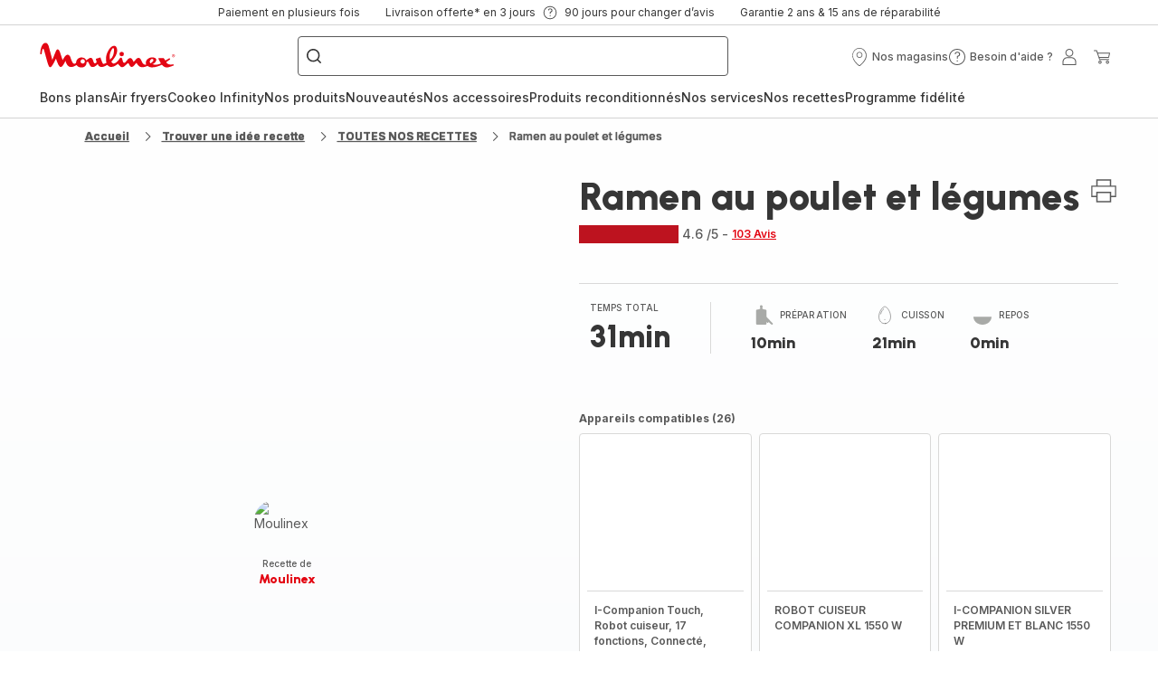

--- FILE ---
content_type: text/html; charset=utf-8
request_url: https://www.moulinex.fr/recette/detail/PRO/Ramen%20au%20poulet%20et%20l%C3%A9gumes/1063
body_size: 114720
content:
<!DOCTYPE html><html lang="fr-fr" dir="ltr"><head>
    <meta charset="utf-8">
    <title>Ramen au poulet et légumes - Recette Companion Connect | Moulinex</title>
    <base href="/">
    <meta name="viewport" content="width=device-width, initial-scale=1">
    
    <link rel="preconnect" href="https://brandsites.api.groupe-seb.com" />
    <link rel="dns-prefetch" href="https://brandsites.api.groupe-seb.com" />
  
    <link rel="preconnect" href="https://twicpics.moulinex.fr" />
    <link rel="dns-prefetch" href="https://twicpics.moulinex.fr" />
  
    <link rel="alternate" hreflang="fr-FR" href="https://www.moulinex.fr/recette/detail/PRO/Ramen+au+poulet+et+légumes/1063" />
<link rel="alternate" hreflang="fr-BE" href="https://www.moulinex.be/fr/recette/detail/PRO/Ramen+au+poulet+et+légumes/1063" />
<link rel="alternate" hreflang="nl-BE" href="https://www.moulinex.be/nl/recette/detail/PRO/Ramen+au+poulet+et+légumes/1063" />

    
    <script>localStorage.setItem('spartacus⚿⚿language', '"fr_fr"')</script>
    <script type="text/javascript">
      const userAgent = navigator.userAgent;
      if (!(/bot|crawl|slurp|spider|mediapartners|Qualys/i.test(userAgent)) && !(userAgent === '' || userAgent === null || userAgent === undefined)) {
        ;window.NREUM||(NREUM={});NREUM.init={distributed_tracing:{enabled:true},privacy:{cookies_enabled:true},ajax:{deny_list:["bam.nr-data.net"]}};
        ;NREUM.loader_config={
          agentID: "1103312215",
          accountID: "1663259",
          trustKey: "1059767",
          xpid: 'VQABUlRWARABVFZSBQcCXl0E',
          licenseKey: "517787514b",
          applicationID: "1103312215"
        };
        ;NREUM.info={
          beacon:"bam.nr-data.net",
          errorBeacon:"bam.nr-data.net",
          licenseKey:"517787514b",
          applicationID:"1103312215",
          sa:1
        };
        ;/*! For license information please see nr-loader-full-1.299.0.min.js.LICENSE.txt */
(()=>{var e,t,r={8122:(e,t,r)=>{"use strict";r.d(t,{a:()=>i});var n=r(944);function i(e,t){try{if(!e||"object"!=typeof e)return(0,n.R)(3);if(!t||"object"!=typeof t)return(0,n.R)(4);const r=Object.create(Object.getPrototypeOf(t),Object.getOwnPropertyDescriptors(t)),o=0===Object.keys(r).length?e:r;for(let a in o)if(void 0!==e[a])try{if(null===e[a]){r[a]=null;continue}Array.isArray(e[a])&&Array.isArray(t[a])?r[a]=Array.from(new Set([...e[a],...t[a]])):"object"==typeof e[a]&&"object"==typeof t[a]?r[a]=i(e[a],t[a]):r[a]=e[a]}catch(e){r[a]||(0,n.R)(1,e)}return r}catch(e){(0,n.R)(2,e)}}},2555:(e,t,r)=>{"use strict";r.d(t,{D:()=>s,f:()=>a});var n=r(384),i=r(8122);const o={beacon:n.NT.beacon,errorBeacon:n.NT.errorBeacon,licenseKey:void 0,applicationID:void 0,sa:void 0,queueTime:void 0,applicationTime:void 0,ttGuid:void 0,user:void 0,account:void 0,product:void 0,extra:void 0,jsAttributes:{},userAttributes:void 0,atts:void 0,transactionName:void 0,tNamePlain:void 0};function a(e){try{return!!e.licenseKey&&!!e.errorBeacon&&!!e.applicationID}catch(e){return!1}}const s=e=>(0,i.a)(e,o)},7699:(e,t,r)=>{"use strict";r.d(t,{It:()=>i,No:()=>n,qh:()=>a,uh:()=>o});const n=16e3,i=1e6,o="NR_CONTAINER_AGENT",a="SESSION_ERROR"},9324:(e,t,r)=>{"use strict";r.d(t,{F3:()=>i,Xs:()=>o,Yq:()=>a,xv:()=>n});const n="1.299.0",i="PROD",o="CDN",a="^2.0.0-alpha.18"},6154:(e,t,r)=>{"use strict";r.d(t,{OF:()=>u,RI:()=>i,WN:()=>f,bv:()=>o,gm:()=>a,lR:()=>l,m:()=>c,mw:()=>s,sb:()=>d});var n=r(1863);const i="undefined"!=typeof window&&!!window.document,o="undefined"!=typeof WorkerGlobalScope&&("undefined"!=typeof self&&self instanceof WorkerGlobalScope&&self.navigator instanceof WorkerNavigator||"undefined"!=typeof globalThis&&globalThis instanceof WorkerGlobalScope&&globalThis.navigator instanceof WorkerNavigator),a=i?window:"undefined"!=typeof WorkerGlobalScope&&("undefined"!=typeof self&&self instanceof WorkerGlobalScope&&self||"undefined"!=typeof globalThis&&globalThis instanceof WorkerGlobalScope&&globalThis),s=Boolean("hidden"===a?.document?.visibilityState),c=""+a?.location,u=/iPad|iPhone|iPod/.test(a.navigator?.userAgent),d=u&&"undefined"==typeof SharedWorker,l=(()=>{const e=a.navigator?.userAgent?.match(/Firefox[/\s](\d+\.\d+)/);return Array.isArray(e)&&e.length>=2?+e[1]:0})(),f=Date.now()-(0,n.t)()},7295:(e,t,r)=>{"use strict";r.d(t,{Xv:()=>a,gX:()=>i,iW:()=>o});var n=[];function i(e){if(!e||o(e))return!1;if(0===n.length)return!0;for(var t=0;t<n.length;t++){var r=n[t];if("*"===r.hostname)return!1;if(s(r.hostname,e.hostname)&&c(r.pathname,e.pathname))return!1}return!0}function o(e){return void 0===e.hostname}function a(e){if(n=[],e&&e.length)for(var t=0;t<e.length;t++){let r=e[t];if(!r)continue;0===r.indexOf("http://")?r=r.substring(7):0===r.indexOf("https://")&&(r=r.substring(8));const i=r.indexOf("/");let o,a;i>0?(o=r.substring(0,i),a=r.substring(i)):(o=r,a="");let[s]=o.split(":");n.push({hostname:s,pathname:a})}}function s(e,t){return!(e.length>t.length)&&t.indexOf(e)===t.length-e.length}function c(e,t){return 0===e.indexOf("/")&&(e=e.substring(1)),0===t.indexOf("/")&&(t=t.substring(1)),""===e||e===t}},3241:(e,t,r)=>{"use strict";r.d(t,{W:()=>o});var n=r(6154);const i="newrelic";function o(e={}){try{n.gm.dispatchEvent(new CustomEvent(i,{detail:e}))}catch(e){}}},1687:(e,t,r)=>{"use strict";r.d(t,{Ak:()=>u,Ze:()=>f,x3:()=>d});var n=r(3241),i=r(7836),o=r(3606),a=r(860),s=r(2646);const c={};function u(e,t){const r={staged:!1,priority:a.P3[t]||0};l(e),c[e].get(t)||c[e].set(t,r)}function d(e,t){e&&c[e]&&(c[e].get(t)&&c[e].delete(t),p(e,t,!1),c[e].size&&h(e))}function l(e){if(!e)throw new Error("agentIdentifier required");c[e]||(c[e]=new Map)}function f(e="",t="feature",r=!1){if(l(e),!e||!c[e].get(t)||r)return p(e,t);c[e].get(t).staged=!0,h(e)}function h(e){const t=Array.from(c[e]);t.every((([e,t])=>t.staged))&&(t.sort(((e,t)=>e[1].priority-t[1].priority)),t.forEach((([t])=>{c[e].delete(t),p(e,t)})))}function p(e,t,r=!0){const a=e?i.ee.get(e):i.ee,c=o.i.handlers;if(!a.aborted&&a.backlog&&c){if((0,n.W)({agentIdentifier:e,type:"lifecycle",name:"drain",feature:t}),r){const e=a.backlog[t],r=c[t];if(r){for(let t=0;e&&t<e.length;++t)g(e[t],r);Object.entries(r).forEach((([e,t])=>{Object.values(t||{}).forEach((t=>{t[0]?.on&&t[0]?.context()instanceof s.y&&t[0].on(e,t[1])}))}))}}a.isolatedBacklog||delete c[t],a.backlog[t]=null,a.emit("drain-"+t,[])}}function g(e,t){var r=e[1];Object.values(t[r]||{}).forEach((t=>{var r=e[0];if(t[0]===r){var n=t[1],i=e[3],o=e[2];n.apply(i,o)}}))}},7836:(e,t,r)=>{"use strict";r.d(t,{P:()=>s,ee:()=>c});var n=r(384),i=r(8990),o=r(2646),a=r(5607);const s="nr@context:".concat(a.W),c=function e(t,r){var n={},a={},d={},l=!1;try{l=16===r.length&&u.initializedAgents?.[r]?.runtime.isolatedBacklog}catch(e){}var f={on:p,addEventListener:p,removeEventListener:function(e,t){var r=n[e];if(!r)return;for(var i=0;i<r.length;i++)r[i]===t&&r.splice(i,1)},emit:function(e,r,n,i,o){!1!==o&&(o=!0);if(c.aborted&&!i)return;t&&o&&t.emit(e,r,n);var s=h(n);g(e).forEach((e=>{e.apply(s,r)}));var u=v()[a[e]];u&&u.push([f,e,r,s]);return s},get:m,listeners:g,context:h,buffer:function(e,t){const r=v();if(t=t||"feature",f.aborted)return;Object.entries(e||{}).forEach((([e,n])=>{a[n]=t,t in r||(r[t]=[])}))},abort:function(){f._aborted=!0,Object.keys(f.backlog).forEach((e=>{delete f.backlog[e]}))},isBuffering:function(e){return!!v()[a[e]]},debugId:r,backlog:l?{}:t&&"object"==typeof t.backlog?t.backlog:{},isolatedBacklog:l};return Object.defineProperty(f,"aborted",{get:()=>{let e=f._aborted||!1;return e||(t&&(e=t.aborted),e)}}),f;function h(e){return e&&e instanceof o.y?e:e?(0,i.I)(e,s,(()=>new o.y(s))):new o.y(s)}function p(e,t){n[e]=g(e).concat(t)}function g(e){return n[e]||[]}function m(t){return d[t]=d[t]||e(f,t)}function v(){return f.backlog}}(void 0,"globalEE"),u=(0,n.Zm)();u.ee||(u.ee=c)},2646:(e,t,r)=>{"use strict";r.d(t,{y:()=>n});class n{constructor(e){this.contextId=e}}},9908:(e,t,r)=>{"use strict";r.d(t,{d:()=>n,p:()=>i});var n=r(7836).ee.get("handle");function i(e,t,r,i,o){o?(o.buffer([e],i),o.emit(e,t,r)):(n.buffer([e],i),n.emit(e,t,r))}},3606:(e,t,r)=>{"use strict";r.d(t,{i:()=>o});var n=r(9908);o.on=a;var i=o.handlers={};function o(e,t,r,o){a(o||n.d,i,e,t,r)}function a(e,t,r,i,o){o||(o="feature"),e||(e=n.d);var a=t[o]=t[o]||{};(a[r]=a[r]||[]).push([e,i])}},3878:(e,t,r)=>{"use strict";function n(e,t){return{capture:e,passive:!1,signal:t}}function i(e,t,r=!1,i){window.addEventListener(e,t,n(r,i))}function o(e,t,r=!1,i){document.addEventListener(e,t,n(r,i))}r.d(t,{DD:()=>o,jT:()=>n,sp:()=>i})},5607:(e,t,r)=>{"use strict";r.d(t,{W:()=>n});const n=(0,r(9566).bz)()},9566:(e,t,r)=>{"use strict";r.d(t,{LA:()=>s,ZF:()=>c,bz:()=>a,el:()=>u});var n=r(6154);const i="xxxxxxxx-xxxx-4xxx-yxxx-xxxxxxxxxxxx";function o(e,t){return e?15&e[t]:16*Math.random()|0}function a(){const e=n.gm?.crypto||n.gm?.msCrypto;let t,r=0;return e&&e.getRandomValues&&(t=e.getRandomValues(new Uint8Array(30))),i.split("").map((e=>"x"===e?o(t,r++).toString(16):"y"===e?(3&o()|8).toString(16):e)).join("")}function s(e){const t=n.gm?.crypto||n.gm?.msCrypto;let r,i=0;t&&t.getRandomValues&&(r=t.getRandomValues(new Uint8Array(e)));const a=[];for(var s=0;s<e;s++)a.push(o(r,i++).toString(16));return a.join("")}function c(){return s(16)}function u(){return s(32)}},2614:(e,t,r)=>{"use strict";r.d(t,{BB:()=>a,H3:()=>n,g:()=>u,iL:()=>c,tS:()=>s,uh:()=>i,wk:()=>o});const n="NRBA",i="SESSION",o=144e5,a=18e5,s={STARTED:"session-started",PAUSE:"session-pause",RESET:"session-reset",RESUME:"session-resume",UPDATE:"session-update"},c={SAME_TAB:"same-tab",CROSS_TAB:"cross-tab"},u={OFF:0,FULL:1,ERROR:2}},1863:(e,t,r)=>{"use strict";function n(){return Math.floor(performance.now())}r.d(t,{t:()=>n})},7485:(e,t,r)=>{"use strict";r.d(t,{D:()=>i});var n=r(6154);function i(e){if(0===(e||"").indexOf("data:"))return{protocol:"data"};try{const t=new URL(e,location.href),r={port:t.port,hostname:t.hostname,pathname:t.pathname,search:t.search,protocol:t.protocol.slice(0,t.protocol.indexOf(":")),sameOrigin:t.protocol===n.gm?.location?.protocol&&t.host===n.gm?.location?.host};return r.port&&""!==r.port||("http:"===t.protocol&&(r.port="80"),"https:"===t.protocol&&(r.port="443")),r.pathname&&""!==r.pathname?r.pathname.startsWith("/")||(r.pathname="/".concat(r.pathname)):r.pathname="/",r}catch(e){return{}}}},944:(e,t,r)=>{"use strict";r.d(t,{R:()=>i});var n=r(3241);function i(e,t){"function"==typeof console.debug&&(console.debug("New Relic Warning: https://github.com/newrelic/newrelic-browser-agent/blob/main/docs/warning-codes.md#".concat(e),t),(0,n.W)({agentIdentifier:null,drained:null,type:"data",name:"warn",feature:"warn",data:{code:e,secondary:t}}))}},5701:(e,t,r)=>{"use strict";r.d(t,{B:()=>o,t:()=>a});var n=r(3241);const i=new Set,o={};function a(e,t){const r=t.agentIdentifier;o[r]??={},e&&"object"==typeof e&&(i.has(r)||(t.ee.emit("rumresp",[e]),o[r]=e,i.add(r),(0,n.W)({agentIdentifier:r,loaded:!0,drained:!0,type:"lifecycle",name:"load",feature:void 0,data:e})))}},8990:(e,t,r)=>{"use strict";r.d(t,{I:()=>i});var n=Object.prototype.hasOwnProperty;function i(e,t,r){if(n.call(e,t))return e[t];var i=r();if(Object.defineProperty&&Object.keys)try{return Object.defineProperty(e,t,{value:i,writable:!0,enumerable:!1}),i}catch(e){}return e[t]=i,i}},6389:(e,t,r)=>{"use strict";function n(e,t=500,r={}){const n=r?.leading||!1;let i;return(...r)=>{n&&void 0===i&&(e.apply(this,r),i=setTimeout((()=>{i=clearTimeout(i)}),t)),n||(clearTimeout(i),i=setTimeout((()=>{e.apply(this,r)}),t))}}function i(e){let t=!1;return(...r)=>{t||(t=!0,e.apply(this,r))}}r.d(t,{J:()=>i,s:()=>n})},1910:(e,t,r)=>{"use strict";r.d(t,{i:()=>o});var n=r(944);const i=new Map;function o(...e){return e.every((e=>{if(i.has(e))return i.get(e);const t="function"==typeof e&&e.toString().includes("[native code]");return t||(0,n.R)(64,e?.name||e?.toString()),i.set(e,t),t}))}},3304:(e,t,r)=>{"use strict";r.d(t,{A:()=>o});var n=r(7836);const i=()=>{const e=new WeakSet;return(t,r)=>{if("object"==typeof r&&null!==r){if(e.has(r))return;e.add(r)}return r}};function o(e){try{return JSON.stringify(e,i())??""}catch(e){try{n.ee.emit("internal-error",[e])}catch(e){}return""}}},3496:(e,t,r)=>{"use strict";function n(e){return!e||!(!e.licenseKey||!e.applicationID)}function i(e,t){return!e||e.licenseKey===t.info.licenseKey&&e.applicationID===t.info.applicationID}r.d(t,{A:()=>i,I:()=>n})},5289:(e,t,r)=>{"use strict";r.d(t,{GG:()=>o,Qr:()=>s,sB:()=>a});var n=r(3878);function i(){return"undefined"==typeof document||"complete"===document.readyState}function o(e,t){if(i())return e();(0,n.sp)("load",e,t)}function a(e){if(i())return e();(0,n.DD)("DOMContentLoaded",e)}function s(e){if(i())return e();(0,n.sp)("popstate",e)}},384:(e,t,r)=>{"use strict";r.d(t,{NT:()=>a,US:()=>d,Zm:()=>s,bQ:()=>u,dV:()=>c,pV:()=>l});var n=r(6154),i=r(1863),o=r(1910);const a={beacon:"bam.nr-data.net",errorBeacon:"bam.nr-data.net"};function s(){return n.gm.NREUM||(n.gm.NREUM={}),void 0===n.gm.newrelic&&(n.gm.newrelic=n.gm.NREUM),n.gm.NREUM}function c(){let e=s();return e.o||(e.o={ST:n.gm.setTimeout,SI:n.gm.setImmediate||n.gm.setInterval,CT:n.gm.clearTimeout,XHR:n.gm.XMLHttpRequest,REQ:n.gm.Request,EV:n.gm.Event,PR:n.gm.Promise,MO:n.gm.MutationObserver,FETCH:n.gm.fetch,WS:n.gm.WebSocket},(0,o.i)(...Object.values(e.o))),e}function u(e,t){let r=s();r.initializedAgents??={},t.initializedAt={ms:(0,i.t)(),date:new Date},r.initializedAgents[e]=t}function d(e,t){s()[e]=t}function l(){return function(){let e=s();const t=e.info||{};e.info={beacon:a.beacon,errorBeacon:a.errorBeacon,...t}}(),function(){let e=s();const t=e.init||{};e.init={...t}}(),c(),function(){let e=s();const t=e.loader_config||{};e.loader_config={...t}}(),s()}},2843:(e,t,r)=>{"use strict";r.d(t,{u:()=>i});var n=r(3878);function i(e,t=!1,r,i){(0,n.DD)("visibilitychange",(function(){if(t)return void("hidden"===document.visibilityState&&e());e(document.visibilityState)}),r,i)}},8139:(e,t,r)=>{"use strict";r.d(t,{u:()=>f});var n=r(7836),i=r(3434),o=r(8990),a=r(6154);const s={},c=a.gm.XMLHttpRequest,u="addEventListener",d="removeEventListener",l="nr@wrapped:".concat(n.P);function f(e){var t=function(e){return(e||n.ee).get("events")}(e);if(s[t.debugId]++)return t;s[t.debugId]=1;var r=(0,i.YM)(t,!0);function f(e){r.inPlace(e,[u,d],"-",p)}function p(e,t){return e[1]}return"getPrototypeOf"in Object&&(a.RI&&h(document,f),c&&h(c.prototype,f),h(a.gm,f)),t.on(u+"-start",(function(e,t){var n=e[1];if(null!==n&&("function"==typeof n||"object"==typeof n)&&"newrelic"!==e[0]){var i=(0,o.I)(n,l,(function(){var e={object:function(){if("function"!=typeof n.handleEvent)return;return n.handleEvent.apply(n,arguments)},function:n}[typeof n];return e?r(e,"fn-",null,e.name||"anonymous"):n}));this.wrapped=e[1]=i}})),t.on(d+"-start",(function(e){e[1]=this.wrapped||e[1]})),t}function h(e,t,...r){let n=e;for(;"object"==typeof n&&!Object.prototype.hasOwnProperty.call(n,u);)n=Object.getPrototypeOf(n);n&&t(n,...r)}},3434:(e,t,r)=>{"use strict";r.d(t,{Jt:()=>o,YM:()=>u});var n=r(7836),i=r(5607);const o="nr@original:".concat(i.W),a=50;var s=Object.prototype.hasOwnProperty,c=!1;function u(e,t){return e||(e=n.ee),r.inPlace=function(e,t,n,i,o){n||(n="");const a="-"===n.charAt(0);for(let s=0;s<t.length;s++){const c=t[s],u=e[c];l(u)||(e[c]=r(u,a?c+n:n,i,c,o))}},r.flag=o,r;function r(t,r,n,c,u){return l(t)?t:(r||(r=""),nrWrapper[o]=t,function(e,t,r){if(Object.defineProperty&&Object.keys)try{return Object.keys(e).forEach((function(r){Object.defineProperty(t,r,{get:function(){return e[r]},set:function(t){return e[r]=t,t}})})),t}catch(e){d([e],r)}for(var n in e)s.call(e,n)&&(t[n]=e[n])}(t,nrWrapper,e),nrWrapper);function nrWrapper(){var o,s,l,f;let h;try{s=this,o=[...arguments],l="function"==typeof n?n(o,s):n||{}}catch(t){d([t,"",[o,s,c],l],e)}i(r+"start",[o,s,c],l,u);const p=performance.now();let g;try{return f=t.apply(s,o),g=performance.now(),f}catch(e){throw g=performance.now(),i(r+"err",[o,s,e],l,u),h=e,h}finally{const e=g-p,t={start:p,end:g,duration:e,isLongTask:e>=a,methodName:c,thrownError:h};t.isLongTask&&i("long-task",[t,s],l,u),i(r+"end",[o,s,f],l,u)}}}function i(r,n,i,o){if(!c||t){var a=c;c=!0;try{e.emit(r,n,i,t,o)}catch(t){d([t,r,n,i],e)}c=a}}}function d(e,t){t||(t=n.ee);try{t.emit("internal-error",e)}catch(e){}}function l(e){return!(e&&"function"==typeof e&&e.apply&&!e[o])}},9300:(e,t,r)=>{"use strict";r.d(t,{T:()=>n});const n=r(860).K7.ajax},3333:(e,t,r)=>{"use strict";r.d(t,{$v:()=>d,TZ:()=>n,Xh:()=>c,Zp:()=>i,kd:()=>u,mq:()=>s,nf:()=>a,qN:()=>o});const n=r(860).K7.genericEvents,i=["auxclick","click","copy","keydown","paste","scrollend"],o=["focus","blur"],a=4,s=1e3,c=2e3,u=["PageAction","UserAction","BrowserPerformance"],d={MARKS:"experimental.marks",MEASURES:"experimental.measures",RESOURCES:"experimental.resources"}},6774:(e,t,r)=>{"use strict";r.d(t,{T:()=>n});const n=r(860).K7.jserrors},993:(e,t,r)=>{"use strict";r.d(t,{A$:()=>o,ET:()=>a,TZ:()=>s,p_:()=>i});var n=r(860);const i={ERROR:"ERROR",WARN:"WARN",INFO:"INFO",DEBUG:"DEBUG",TRACE:"TRACE"},o={OFF:0,ERROR:1,WARN:2,INFO:3,DEBUG:4,TRACE:5},a="log",s=n.K7.logging},3785:(e,t,r)=>{"use strict";r.d(t,{R:()=>c,b:()=>u});var n=r(9908),i=r(1863),o=r(860),a=r(8154),s=r(993);function c(e,t,r={},c=s.p_.INFO,u,d=(0,i.t)()){(0,n.p)(a.xV,["API/logging/".concat(c.toLowerCase(),"/called")],void 0,o.K7.metrics,e),(0,n.p)(s.ET,[d,t,r,c,u],void 0,o.K7.logging,e)}function u(e){return"string"==typeof e&&Object.values(s.p_).some((t=>t===e.toUpperCase().trim()))}},8154:(e,t,r)=>{"use strict";r.d(t,{z_:()=>o,XG:()=>s,TZ:()=>n,rs:()=>i,xV:()=>a});r(6154),r(9566),r(384);const n=r(860).K7.metrics,i="sm",o="cm",a="storeSupportabilityMetrics",s="storeEventMetrics"},6630:(e,t,r)=>{"use strict";r.d(t,{T:()=>n});const n=r(860).K7.pageViewEvent},782:(e,t,r)=>{"use strict";r.d(t,{T:()=>n});const n=r(860).K7.pageViewTiming},6344:(e,t,r)=>{"use strict";r.d(t,{BB:()=>d,G4:()=>o,Qb:()=>l,TZ:()=>i,Ug:()=>a,_s:()=>s,bc:()=>u,yP:()=>c});var n=r(2614);const i=r(860).K7.sessionReplay,o={RECORD:"recordReplay",PAUSE:"pauseReplay",ERROR_DURING_REPLAY:"errorDuringReplay"},a=.12,s={DomContentLoaded:0,Load:1,FullSnapshot:2,IncrementalSnapshot:3,Meta:4,Custom:5},c={[n.g.ERROR]:15e3,[n.g.FULL]:3e5,[n.g.OFF]:0},u={RESET:{message:"Session was reset",sm:"Reset"},IMPORT:{message:"Recorder failed to import",sm:"Import"},TOO_MANY:{message:"429: Too Many Requests",sm:"Too-Many"},TOO_BIG:{message:"Payload was too large",sm:"Too-Big"},CROSS_TAB:{message:"Session Entity was set to OFF on another tab",sm:"Cross-Tab"},ENTITLEMENTS:{message:"Session Replay is not allowed and will not be started",sm:"Entitlement"}},d=5e3,l={API:"api",RESUME:"resume",SWITCH_TO_FULL:"switchToFull",INITIALIZE:"initialize",PRELOAD:"preload"}},5270:(e,t,r)=>{"use strict";r.d(t,{Aw:()=>a,SR:()=>o,rF:()=>s});var n=r(384),i=r(7767);function o(e){return!!(0,n.dV)().o.MO&&(0,i.V)(e)&&!0===e?.session_trace.enabled}function a(e){return!0===e?.session_replay.preload&&o(e)}function s(e,t){try{if("string"==typeof t?.type){if("password"===t.type.toLowerCase())return"*".repeat(e?.length||0);if(void 0!==t?.dataset?.nrUnmask||t?.classList?.contains("nr-unmask"))return e}}catch(e){}return"string"==typeof e?e.replace(/[\S]/g,"*"):"*".repeat(e?.length||0)}},3738:(e,t,r)=>{"use strict";r.d(t,{He:()=>i,Kp:()=>s,Lc:()=>u,Rz:()=>d,TZ:()=>n,bD:()=>o,d3:()=>a,jx:()=>l,sl:()=>f,uP:()=>c});const n=r(860).K7.sessionTrace,i="bstResource",o="resource",a="-start",s="-end",c="fn"+a,u="fn"+s,d="pushState",l=1e3,f=3e4},4234:(e,t,r)=>{"use strict";r.d(t,{W:()=>o});var n=r(7836),i=r(1687);class o{constructor(e,t){this.agentIdentifier=e,this.ee=n.ee.get(e),this.featureName=t,this.blocked=!1}deregisterDrain(){(0,i.x3)(this.agentIdentifier,this.featureName)}}},7767:(e,t,r)=>{"use strict";r.d(t,{V:()=>i});var n=r(6154);const i=e=>n.RI&&!0===e?.privacy.cookies_enabled},1741:(e,t,r)=>{"use strict";r.d(t,{W:()=>o});var n=r(944),i=r(4261);class o{#e(e,...t){if(this[e]!==o.prototype[e])return this[e](...t);(0,n.R)(35,e)}addPageAction(e,t){return this.#e(i.hG,e,t)}register(e){return this.#e(i.eY,e)}recordCustomEvent(e,t){return this.#e(i.fF,e,t)}setPageViewName(e,t){return this.#e(i.Fw,e,t)}setCustomAttribute(e,t,r){return this.#e(i.cD,e,t,r)}noticeError(e,t){return this.#e(i.o5,e,t)}setUserId(e){return this.#e(i.Dl,e)}setApplicationVersion(e){return this.#e(i.nb,e)}setErrorHandler(e){return this.#e(i.bt,e)}addRelease(e,t){return this.#e(i.k6,e,t)}log(e,t){return this.#e(i.$9,e,t)}start(){return this.#e(i.d3)}finished(e){return this.#e(i.BL,e)}recordReplay(){return this.#e(i.CH)}pauseReplay(){return this.#e(i.Tb)}addToTrace(e){return this.#e(i.U2,e)}setCurrentRouteName(e){return this.#e(i.PA,e)}interaction(){return this.#e(i.dT)}wrapLogger(e,t,r){return this.#e(i.Wb,e,t,r)}measure(e,t){return this.#e(i.V1,e,t)}}},4261:(e,t,r)=>{"use strict";r.d(t,{$9:()=>u,BL:()=>s,CH:()=>h,Dl:()=>R,Fw:()=>y,PA:()=>m,Pl:()=>n,Tb:()=>l,U2:()=>o,V1:()=>T,Wb:()=>w,bt:()=>b,cD:()=>v,d3:()=>x,dT:()=>c,eY:()=>p,fF:()=>f,hG:()=>i,k6:()=>a,nb:()=>g,o5:()=>d});const n="api-",i="addPageAction",o="addToTrace",a="addRelease",s="finished",c="interaction",u="log",d="noticeError",l="pauseReplay",f="recordCustomEvent",h="recordReplay",p="register",g="setApplicationVersion",m="setCurrentRouteName",v="setCustomAttribute",b="setErrorHandler",y="setPageViewName",R="setUserId",x="start",w="wrapLogger",T="measure"},5205:(e,t,r)=>{"use strict";r.d(t,{j:()=>A});var n=r(384),i=r(1741);var o=r(2555),a=r(3333);const s=e=>{if(!e||"string"!=typeof e)return!1;try{document.createDocumentFragment().querySelector(e)}catch{return!1}return!0};var c=r(2614),u=r(944),d=r(8122);const l="[data-nr-mask]",f=e=>(0,d.a)(e,(()=>{const e={feature_flags:[],experimental:{marks:!1,measures:!1,resources:!1},mask_selector:"*",block_selector:"[data-nr-block]",mask_input_options:{color:!1,date:!1,"datetime-local":!1,email:!1,month:!1,number:!1,range:!1,search:!1,tel:!1,text:!1,time:!1,url:!1,week:!1,textarea:!1,select:!1,password:!0}};return{ajax:{deny_list:void 0,block_internal:!0,enabled:!0,autoStart:!0},api:{allow_registered_children:!0,duplicate_registered_data:!1},distributed_tracing:{enabled:void 0,exclude_newrelic_header:void 0,cors_use_newrelic_header:void 0,cors_use_tracecontext_headers:void 0,allowed_origins:void 0},get feature_flags(){return e.feature_flags},set feature_flags(t){e.feature_flags=t},generic_events:{enabled:!0,autoStart:!0},harvest:{interval:30},jserrors:{enabled:!0,autoStart:!0},logging:{enabled:!0,autoStart:!0},metrics:{enabled:!0,autoStart:!0},obfuscate:void 0,page_action:{enabled:!0},page_view_event:{enabled:!0,autoStart:!0},page_view_timing:{enabled:!0,autoStart:!0},performance:{get capture_marks(){return e.feature_flags.includes(a.$v.MARKS)||e.experimental.marks},set capture_marks(t){e.experimental.marks=t},get capture_measures(){return e.feature_flags.includes(a.$v.MEASURES)||e.experimental.measures},set capture_measures(t){e.experimental.measures=t},capture_detail:!0,resources:{get enabled(){return e.feature_flags.includes(a.$v.RESOURCES)||e.experimental.resources},set enabled(t){e.experimental.resources=t},asset_types:[],first_party_domains:[],ignore_newrelic:!0}},privacy:{cookies_enabled:!0},proxy:{assets:void 0,beacon:void 0},session:{expiresMs:c.wk,inactiveMs:c.BB},session_replay:{autoStart:!0,enabled:!1,preload:!1,sampling_rate:10,error_sampling_rate:100,collect_fonts:!1,inline_images:!1,fix_stylesheets:!0,mask_all_inputs:!0,get mask_text_selector(){return e.mask_selector},set mask_text_selector(t){s(t)?e.mask_selector="".concat(t,",").concat(l):""===t||null===t?e.mask_selector=l:(0,u.R)(5,t)},get block_class(){return"nr-block"},get ignore_class(){return"nr-ignore"},get mask_text_class(){return"nr-mask"},get block_selector(){return e.block_selector},set block_selector(t){s(t)?e.block_selector+=",".concat(t):""!==t&&(0,u.R)(6,t)},get mask_input_options(){return e.mask_input_options},set mask_input_options(t){t&&"object"==typeof t?e.mask_input_options={...t,password:!0}:(0,u.R)(7,t)}},session_trace:{enabled:!0,autoStart:!0},soft_navigations:{enabled:!0,autoStart:!0},spa:{enabled:!0,autoStart:!0},ssl:void 0,user_actions:{enabled:!0,elementAttributes:["id","className","tagName","type"]}}})());var h=r(6154),p=r(9324);let g=0;const m={buildEnv:p.F3,distMethod:p.Xs,version:p.xv,originTime:h.WN},v={appMetadata:{},customTransaction:void 0,denyList:void 0,disabled:!1,entityManager:void 0,harvester:void 0,isolatedBacklog:!1,isRecording:!1,loaderType:void 0,maxBytes:3e4,obfuscator:void 0,onerror:void 0,ptid:void 0,releaseIds:{},session:void 0,timeKeeper:void 0,jsAttributesMetadata:{bytes:0},get harvestCount(){return++g}},b=e=>{const t=(0,d.a)(e,v),r=Object.keys(m).reduce(((e,t)=>(e[t]={value:m[t],writable:!1,configurable:!0,enumerable:!0},e)),{});return Object.defineProperties(t,r)};var y=r(5701);const R=e=>{const t=e.startsWith("http");e+="/",r.p=t?e:"https://"+e};var x=r(7836),w=r(3241);const T={accountID:void 0,trustKey:void 0,agentID:void 0,licenseKey:void 0,applicationID:void 0,xpid:void 0},E=e=>(0,d.a)(e,T),_=new Set;function A(e,t={},r,a){let{init:s,info:c,loader_config:u,runtime:d={},exposed:l=!0}=t;if(!c){const e=(0,n.pV)();s=e.init,c=e.info,u=e.loader_config}e.init=f(s||{}),e.loader_config=E(u||{}),c.jsAttributes??={},h.bv&&(c.jsAttributes.isWorker=!0),e.info=(0,o.D)(c);const p=e.init,g=[c.beacon,c.errorBeacon];_.has(e.agentIdentifier)||(p.proxy.assets&&(R(p.proxy.assets),g.push(p.proxy.assets)),p.proxy.beacon&&g.push(p.proxy.beacon),e.beacons=[...g],function(e){const t=(0,n.pV)();Object.getOwnPropertyNames(i.W.prototype).forEach((r=>{const n=i.W.prototype[r];if("function"!=typeof n||"constructor"===n)return;let o=t[r];e[r]&&!1!==e.exposed&&"micro-agent"!==e.runtime?.loaderType&&(t[r]=(...t)=>{const n=e[r](...t);return o?o(...t):n})}))}(e),(0,n.US)("activatedFeatures",y.B),e.runSoftNavOverSpa&&=!0===p.soft_navigations.enabled&&p.feature_flags.includes("soft_nav")),d.denyList=[...p.ajax.deny_list||[],...p.ajax.block_internal?g:[]],d.ptid=e.agentIdentifier,d.loaderType=r,e.runtime=b(d),_.has(e.agentIdentifier)||(e.ee=x.ee.get(e.agentIdentifier),e.exposed=l,(0,w.W)({agentIdentifier:e.agentIdentifier,drained:!!y.B?.[e.agentIdentifier],type:"lifecycle",name:"initialize",feature:void 0,data:e.config})),_.add(e.agentIdentifier)}},8374:(e,t,r)=>{r.nc=(()=>{try{return document?.currentScript?.nonce}catch(e){}return""})()},860:(e,t,r)=>{"use strict";r.d(t,{$J:()=>d,K7:()=>c,P3:()=>u,XX:()=>i,Yy:()=>s,df:()=>o,qY:()=>n,v4:()=>a});const n="events",i="jserrors",o="browser/blobs",a="rum",s="browser/logs",c={ajax:"ajax",genericEvents:"generic_events",jserrors:i,logging:"logging",metrics:"metrics",pageAction:"page_action",pageViewEvent:"page_view_event",pageViewTiming:"page_view_timing",sessionReplay:"session_replay",sessionTrace:"session_trace",softNav:"soft_navigations",spa:"spa"},u={[c.pageViewEvent]:1,[c.pageViewTiming]:2,[c.metrics]:3,[c.jserrors]:4,[c.spa]:5,[c.ajax]:6,[c.sessionTrace]:7,[c.softNav]:8,[c.sessionReplay]:9,[c.logging]:10,[c.genericEvents]:11},d={[c.pageViewEvent]:a,[c.pageViewTiming]:n,[c.ajax]:n,[c.spa]:n,[c.softNav]:n,[c.metrics]:i,[c.jserrors]:i,[c.sessionTrace]:o,[c.sessionReplay]:o,[c.logging]:s,[c.genericEvents]:"ins"}}},n={};function i(e){var t=n[e];if(void 0!==t)return t.exports;var o=n[e]={exports:{}};return r[e](o,o.exports,i),o.exports}i.m=r,i.d=(e,t)=>{for(var r in t)i.o(t,r)&&!i.o(e,r)&&Object.defineProperty(e,r,{enumerable:!0,get:t[r]})},i.f={},i.e=e=>Promise.all(Object.keys(i.f).reduce(((t,r)=>(i.f[r](e,t),t)),[])),i.u=e=>({95:"nr-full-compressor",222:"nr-full-recorder",891:"nr-full"}[e]+"-1.299.0.min.js"),i.o=(e,t)=>Object.prototype.hasOwnProperty.call(e,t),e={},t="NRBA-1.299.0.PROD:",i.l=(r,n,o,a)=>{if(e[r])e[r].push(n);else{var s,c;if(void 0!==o)for(var u=document.getElementsByTagName("script"),d=0;d<u.length;d++){var l=u[d];if(l.getAttribute("src")==r||l.getAttribute("data-webpack")==t+o){s=l;break}}if(!s){c=!0;var f={891:"sha512-mDMx3jS+hIoGS7tBseu+k2zPqU6n6pTJOQvDTXT2ppatJ1HNnA/VkWCHmab8Rhd+19YfmlUmCEUc1xlWzCmcCw==",222:"sha512-haqQ9y3REbdlfINdzlM/4nAg4OdftO7z40XdwKda202eUWojGcyKOpa60y4hJokwI6oZc/+jiDFE2GhDFIVWww==",95:"sha512-nLMcl84yLIeO2Nd/BH+0MvCtfl8PEYVG29NrIaF7drt9ereKcCGbmR1CK9c/ey9k4Y3eBm8LukySzppjj5Ll2g=="};(s=document.createElement("script")).charset="utf-8",s.timeout=120,i.nc&&s.setAttribute("nonce",i.nc),s.setAttribute("data-webpack",t+o),s.src=r,0!==s.src.indexOf(window.location.origin+"/")&&(s.crossOrigin="anonymous"),f[a]&&(s.integrity=f[a])}e[r]=[n];var h=(t,n)=>{s.onerror=s.onload=null,clearTimeout(p);var i=e[r];if(delete e[r],s.parentNode&&s.parentNode.removeChild(s),i&&i.forEach((e=>e(n))),t)return t(n)},p=setTimeout(h.bind(null,void 0,{type:"timeout",target:s}),12e4);s.onerror=h.bind(null,s.onerror),s.onload=h.bind(null,s.onload),c&&document.head.appendChild(s)}},i.r=e=>{"undefined"!=typeof Symbol&&Symbol.toStringTag&&Object.defineProperty(e,Symbol.toStringTag,{value:"Module"}),Object.defineProperty(e,"__esModule",{value:!0})},i.p="https://js-agent.newrelic.com/",(()=>{var e={85:0,959:0};i.f.j=(t,r)=>{var n=i.o(e,t)?e[t]:void 0;if(0!==n)if(n)r.push(n[2]);else{var o=new Promise(((r,i)=>n=e[t]=[r,i]));r.push(n[2]=o);var a=i.p+i.u(t),s=new Error;i.l(a,(r=>{if(i.o(e,t)&&(0!==(n=e[t])&&(e[t]=void 0),n)){var o=r&&("load"===r.type?"missing":r.type),a=r&&r.target&&r.target.src;s.message="Loading chunk "+t+" failed.\n("+o+": "+a+")",s.name="ChunkLoadError",s.type=o,s.request=a,n[1](s)}}),"chunk-"+t,t)}};var t=(t,r)=>{var n,o,[a,s,c]=r,u=0;if(a.some((t=>0!==e[t]))){for(n in s)i.o(s,n)&&(i.m[n]=s[n]);if(c)c(i)}for(t&&t(r);u<a.length;u++)o=a[u],i.o(e,o)&&e[o]&&e[o][0](),e[o]=0},r=self["webpackChunk:NRBA-1.299.0.PROD"]=self["webpackChunk:NRBA-1.299.0.PROD"]||[];r.forEach(t.bind(null,0)),r.push=t.bind(null,r.push.bind(r))})(),(()=>{"use strict";i(8374);var e=i(9566),t=i(1741);class r extends t.W{agentIdentifier=(0,e.LA)(16)}var n=i(860);const o=Object.values(n.K7);var a=i(5205);var s=i(9908),c=i(1863),u=i(4261),d=i(3241),l=i(944),f=i(5701),h=i(8154);function p(e,t,i,o){const a=o||i;!a||a[e]&&a[e]!==r.prototype[e]||(a[e]=function(){(0,s.p)(h.xV,["API/"+e+"/called"],void 0,n.K7.metrics,i.ee),(0,d.W)({agentIdentifier:i.agentIdentifier,drained:!!f.B?.[i.agentIdentifier],type:"data",name:"api",feature:u.Pl+e,data:{}});try{return t.apply(this,arguments)}catch(e){(0,l.R)(23,e)}})}function g(e,t,r,n,i){const o=e.info;null===r?delete o.jsAttributes[t]:o.jsAttributes[t]=r,(i||null===r)&&(0,s.p)(u.Pl+n,[(0,c.t)(),t,r],void 0,"session",e.ee)}var m=i(1687),v=i(4234),b=i(5289),y=i(6154),R=i(5270),x=i(7767),w=i(6389),T=i(7699);class E extends v.W{constructor(e,t){super(e.agentIdentifier,t),this.agentRef=e,this.abortHandler=void 0,this.featAggregate=void 0,this.onAggregateImported=void 0,this.deferred=Promise.resolve(),!1===e.init[this.featureName].autoStart?this.deferred=new Promise(((t,r)=>{this.ee.on("manual-start-all",(0,w.J)((()=>{(0,m.Ak)(e.agentIdentifier,this.featureName),t()})))})):(0,m.Ak)(e.agentIdentifier,t)}importAggregator(e,t,r={}){if(this.featAggregate)return;let n;this.onAggregateImported=new Promise((e=>{n=e}));const o=async()=>{let o;await this.deferred;try{if((0,x.V)(e.init)){const{setupAgentSession:t}=await i.e(891).then(i.bind(i,8766));o=t(e)}}catch(e){(0,l.R)(20,e),this.ee.emit("internal-error",[e]),(0,s.p)(T.qh,[e],void 0,this.featureName,this.ee)}try{if(!this.#t(this.featureName,o,e.init))return(0,m.Ze)(this.agentIdentifier,this.featureName),void n(!1);const{Aggregate:i}=await t();this.featAggregate=new i(e,r),e.runtime.harvester.initializedAggregates.push(this.featAggregate),n(!0)}catch(e){(0,l.R)(34,e),this.abortHandler?.(),(0,m.Ze)(this.agentIdentifier,this.featureName,!0),n(!1),this.ee&&this.ee.abort()}};y.RI?(0,b.GG)((()=>o()),!0):o()}#t(e,t,r){if(this.blocked)return!1;switch(e){case n.K7.sessionReplay:return(0,R.SR)(r)&&!!t;case n.K7.sessionTrace:return!!t;default:return!0}}}var _=i(6630),A=i(2614);class S extends E{static featureName=_.T;constructor(e){var t;super(e,_.T),this.setupInspectionEvents(e.agentIdentifier),t=e,p(u.Fw,(function(e,r){"string"==typeof e&&("/"!==e.charAt(0)&&(e="/"+e),t.runtime.customTransaction=(r||"http://custom.transaction")+e,(0,s.p)(u.Pl+u.Fw,[(0,c.t)()],void 0,void 0,t.ee))}),t),this.ee.on("api-send-rum",((e,t)=>(0,s.p)("send-rum",[e,t],void 0,this.featureName,this.ee))),this.importAggregator(e,(()=>i.e(891).then(i.bind(i,7550))))}setupInspectionEvents(e){const t=(t,r)=>{t&&(0,d.W)({agentIdentifier:e,timeStamp:t.timeStamp,loaded:"complete"===t.target.readyState,type:"window",name:r,data:t.target.location+""})};(0,b.sB)((e=>{t(e,"DOMContentLoaded")})),(0,b.GG)((e=>{t(e,"load")})),(0,b.Qr)((e=>{t(e,"navigate")})),this.ee.on(A.tS.UPDATE,((t,r)=>{(0,d.W)({agentIdentifier:e,type:"lifecycle",name:"session",data:r})}))}}var O=i(384);var N=i(2843),I=i(3878),P=i(782);class k extends E{static featureName=P.T;constructor(e){super(e,P.T),y.RI&&((0,N.u)((()=>(0,s.p)("docHidden",[(0,c.t)()],void 0,P.T,this.ee)),!0),(0,I.sp)("pagehide",(()=>(0,s.p)("winPagehide",[(0,c.t)()],void 0,P.T,this.ee))),this.importAggregator(e,(()=>i.e(891).then(i.bind(i,9917)))))}}class j extends E{static featureName=h.TZ;constructor(e){super(e,h.TZ),y.RI&&document.addEventListener("securitypolicyviolation",(e=>{(0,s.p)(h.xV,["Generic/CSPViolation/Detected"],void 0,this.featureName,this.ee)})),this.importAggregator(e,(()=>i.e(891).then(i.bind(i,6555))))}}var C=i(6774),L=i(3304);class H{constructor(e,t,r,n,i){this.name="UncaughtError",this.message="string"==typeof e?e:(0,L.A)(e),this.sourceURL=t,this.line=r,this.column=n,this.__newrelic=i}}function M(e){return F(e)?e:new H(void 0!==e?.message?e.message:e,e?.filename||e?.sourceURL,e?.lineno||e?.line,e?.colno||e?.col,e?.__newrelic,e?.cause)}function D(e){const t="Unhandled Promise Rejection: ";if(!e?.reason)return;if(F(e.reason)){try{e.reason.message.startsWith(t)||(e.reason.message=t+e.reason.message)}catch(e){}return M(e.reason)}const r=M(e.reason);return(r.message||"").startsWith(t)||(r.message=t+r.message),r}function K(e){if(e.error instanceof SyntaxError&&!/:\d+$/.test(e.error.stack?.trim())){const t=new H(e.message,e.filename,e.lineno,e.colno,e.error.__newrelic,e.cause);return t.name=SyntaxError.name,t}return F(e.error)?e.error:M(e)}function F(e){return e instanceof Error&&!!e.stack}function W(e,t,r,i,o=(0,c.t)()){"string"==typeof e&&(e=new Error(e)),(0,s.p)("err",[e,o,!1,t,r.runtime.isRecording,void 0,i],void 0,n.K7.jserrors,r.ee),(0,s.p)("uaErr",[],void 0,n.K7.genericEvents,r.ee)}var B=i(3496),U=i(993),G=i(3785);function V(e,{customAttributes:t={},level:r=U.p_.INFO}={},n,i,o=(0,c.t)()){(0,G.R)(n.ee,e,t,r,i,o)}function z(e,t,r,i,o=(0,c.t)()){(0,s.p)(u.Pl+u.hG,[o,e,t,i],void 0,n.K7.genericEvents,r.ee)}function Z(e){p(u.eY,(function(t){return function(e,t){const r={};let i,o;(0,l.R)(54,"newrelic.register"),e.init.api.allow_registered_children||(i=()=>(0,l.R)(55));t&&(0,B.I)(t)||(i=()=>(0,l.R)(48,t));const a={addPageAction:(n,i={})=>{u(z,[n,{...r,...i},e],t)},log:(n,i={})=>{u(V,[n,{...i,customAttributes:{...r,...i.customAttributes||{}}},e],t)},noticeError:(n,i={})=>{u(W,[n,{...r,...i},e],t)},setApplicationVersion:e=>{r["application.version"]=e},setCustomAttribute:(e,t)=>{r[e]=t},setUserId:e=>{r["enduser.id"]=e},metadata:{customAttributes:r,target:t,get connected(){return o||Promise.reject(new Error("Failed to connect"))}}};i?i():o=new Promise(((n,i)=>{try{const o=e.runtime?.entityManager;let s=!!o?.get().entityGuid,c=o?.getEntityGuidFor(t.licenseKey,t.applicationID),u=!!c;if(s&&u)t.entityGuid=c,n(a);else{const d=setTimeout((()=>i(new Error("Failed to connect - Timeout"))),15e3);function l(r){(0,B.A)(r,e)?s||=!0:t.licenseKey===r.licenseKey&&t.applicationID===r.applicationID&&(u=!0,t.entityGuid=r.entityGuid),s&&u&&(clearTimeout(d),e.ee.removeEventListener("entity-added",l),n(a))}e.ee.emit("api-send-rum",[r,t]),e.ee.on("entity-added",l)}}catch(f){i(f)}}));const u=async(t,r,a)=>{if(i)return i();const u=(0,c.t)();(0,s.p)(h.xV,["API/register/".concat(t.name,"/called")],void 0,n.K7.metrics,e.ee);try{await o;const n=e.init.api.duplicate_registered_data;(!0===n||Array.isArray(n)&&n.includes(a.entityGuid))&&t(...r,void 0,u),t(...r,a.entityGuid,u)}catch(e){(0,l.R)(50,e)}};return a}(e,t)}),e)}class q extends E{static featureName=C.T;constructor(e){var t;super(e,C.T),t=e,p(u.o5,((e,r)=>W(e,r,t)),t),function(e){p(u.bt,(function(t){e.runtime.onerror=t}),e)}(e),function(e){let t=0;p(u.k6,(function(e,r){++t>10||(this.runtime.releaseIds[e.slice(-200)]=(""+r).slice(-200))}),e)}(e),Z(e);try{this.removeOnAbort=new AbortController}catch(e){}this.ee.on("internal-error",((t,r)=>{this.abortHandler&&(0,s.p)("ierr",[M(t),(0,c.t)(),!0,{},e.runtime.isRecording,r],void 0,this.featureName,this.ee)})),y.gm.addEventListener("unhandledrejection",(t=>{this.abortHandler&&(0,s.p)("err",[D(t),(0,c.t)(),!1,{unhandledPromiseRejection:1},e.runtime.isRecording],void 0,this.featureName,this.ee)}),(0,I.jT)(!1,this.removeOnAbort?.signal)),y.gm.addEventListener("error",(t=>{this.abortHandler&&(0,s.p)("err",[K(t),(0,c.t)(),!1,{},e.runtime.isRecording],void 0,this.featureName,this.ee)}),(0,I.jT)(!1,this.removeOnAbort?.signal)),this.abortHandler=this.#r,this.importAggregator(e,(()=>i.e(891).then(i.bind(i,2176))))}#r(){this.removeOnAbort?.abort(),this.abortHandler=void 0}}var X=i(8990);let Y=1;function Q(e){const t=typeof e;return!e||"object"!==t&&"function"!==t?-1:e===y.gm?0:(0,X.I)(e,"nr@id",(function(){return Y++}))}function J(e){if("string"==typeof e&&e.length)return e.length;if("object"==typeof e){if("undefined"!=typeof ArrayBuffer&&e instanceof ArrayBuffer&&e.byteLength)return e.byteLength;if("undefined"!=typeof Blob&&e instanceof Blob&&e.size)return e.size;if(!("undefined"!=typeof FormData&&e instanceof FormData))try{return(0,L.A)(e).length}catch(e){return}}}var ee=i(8139),te=i(7836),re=i(3434);const ne={},ie=["open","send"];function oe(e){var t=e||te.ee;const r=function(e){return(e||te.ee).get("xhr")}(t);if(void 0===y.gm.XMLHttpRequest)return r;if(ne[r.debugId]++)return r;ne[r.debugId]=1,(0,ee.u)(t);var n=(0,re.YM)(r),i=y.gm.XMLHttpRequest,o=y.gm.MutationObserver,a=y.gm.Promise,s=y.gm.setInterval,c="readystatechange",u=["onload","onerror","onabort","onloadstart","onloadend","onprogress","ontimeout"],d=[],f=y.gm.XMLHttpRequest=function(e){const t=new i(e),o=r.context(t);try{r.emit("new-xhr",[t],o),t.addEventListener(c,(a=o,function(){var e=this;e.readyState>3&&!a.resolved&&(a.resolved=!0,r.emit("xhr-resolved",[],e)),n.inPlace(e,u,"fn-",b)}),(0,I.jT)(!1))}catch(e){(0,l.R)(15,e);try{r.emit("internal-error",[e])}catch(e){}}var a;return t};function h(e,t){n.inPlace(t,["onreadystatechange"],"fn-",b)}if(function(e,t){for(var r in e)t[r]=e[r]}(i,f),f.prototype=i.prototype,n.inPlace(f.prototype,ie,"-xhr-",b),r.on("send-xhr-start",(function(e,t){h(e,t),function(e){d.push(e),o&&(p?p.then(v):s?s(v):(g=-g,m.data=g))}(t)})),r.on("open-xhr-start",h),o){var p=a&&a.resolve();if(!s&&!a){var g=1,m=document.createTextNode(g);new o(v).observe(m,{characterData:!0})}}else t.on("fn-end",(function(e){e[0]&&e[0].type===c||v()}));function v(){for(var e=0;e<d.length;e++)h(0,d[e]);d.length&&(d=[])}function b(e,t){return t}return r}var ae="fetch-",se=ae+"body-",ce=["arrayBuffer","blob","json","text","formData"],ue=y.gm.Request,de=y.gm.Response,le="prototype";const fe={};function he(e){const t=function(e){return(e||te.ee).get("fetch")}(e);if(!(ue&&de&&y.gm.fetch))return t;if(fe[t.debugId]++)return t;function r(e,r,n){var i=e[r];"function"==typeof i&&(e[r]=function(){var e,r=[...arguments],o={};t.emit(n+"before-start",[r],o),o[te.P]&&o[te.P].dt&&(e=o[te.P].dt);var a=i.apply(this,r);return t.emit(n+"start",[r,e],a),a.then((function(e){return t.emit(n+"end",[null,e],a),e}),(function(e){throw t.emit(n+"end",[e],a),e}))})}return fe[t.debugId]=1,ce.forEach((e=>{r(ue[le],e,se),r(de[le],e,se)})),r(y.gm,"fetch",ae),t.on(ae+"end",(function(e,r){var n=this;if(r){var i=r.headers.get("content-length");null!==i&&(n.rxSize=i),t.emit(ae+"done",[null,r],n)}else t.emit(ae+"done",[e],n)})),t}var pe=i(7485);class ge{constructor(e){this.agentRef=e}generateTracePayload(t){const r=this.agentRef.loader_config;if(!this.shouldGenerateTrace(t)||!r)return null;var n=(r.accountID||"").toString()||null,i=(r.agentID||"").toString()||null,o=(r.trustKey||"").toString()||null;if(!n||!i)return null;var a=(0,e.ZF)(),s=(0,e.el)(),c=Date.now(),u={spanId:a,traceId:s,timestamp:c};return(t.sameOrigin||this.isAllowedOrigin(t)&&this.useTraceContextHeadersForCors())&&(u.traceContextParentHeader=this.generateTraceContextParentHeader(a,s),u.traceContextStateHeader=this.generateTraceContextStateHeader(a,c,n,i,o)),(t.sameOrigin&&!this.excludeNewrelicHeader()||!t.sameOrigin&&this.isAllowedOrigin(t)&&this.useNewrelicHeaderForCors())&&(u.newrelicHeader=this.generateTraceHeader(a,s,c,n,i,o)),u}generateTraceContextParentHeader(e,t){return"00-"+t+"-"+e+"-01"}generateTraceContextStateHeader(e,t,r,n,i){return i+"@nr=0-1-"+r+"-"+n+"-"+e+"----"+t}generateTraceHeader(e,t,r,n,i,o){if(!("function"==typeof y.gm?.btoa))return null;var a={v:[0,1],d:{ty:"Browser",ac:n,ap:i,id:e,tr:t,ti:r}};return o&&n!==o&&(a.d.tk=o),btoa((0,L.A)(a))}shouldGenerateTrace(e){return this.agentRef.init?.distributed_tracing?.enabled&&this.isAllowedOrigin(e)}isAllowedOrigin(e){var t=!1;const r=this.agentRef.init?.distributed_tracing;if(e.sameOrigin)t=!0;else if(r?.allowed_origins instanceof Array)for(var n=0;n<r.allowed_origins.length;n++){var i=(0,pe.D)(r.allowed_origins[n]);if(e.hostname===i.hostname&&e.protocol===i.protocol&&e.port===i.port){t=!0;break}}return t}excludeNewrelicHeader(){var e=this.agentRef.init?.distributed_tracing;return!!e&&!!e.exclude_newrelic_header}useNewrelicHeaderForCors(){var e=this.agentRef.init?.distributed_tracing;return!!e&&!1!==e.cors_use_newrelic_header}useTraceContextHeadersForCors(){var e=this.agentRef.init?.distributed_tracing;return!!e&&!!e.cors_use_tracecontext_headers}}var me=i(9300),ve=i(7295);function be(e){return"string"==typeof e?e:e instanceof(0,O.dV)().o.REQ?e.url:y.gm?.URL&&e instanceof URL?e.href:void 0}var ye=["load","error","abort","timeout"],Re=ye.length,xe=(0,O.dV)().o.REQ,we=(0,O.dV)().o.XHR;const Te="X-NewRelic-App-Data";class Ee extends E{static featureName=me.T;constructor(e){super(e,me.T),this.dt=new ge(e),this.handler=(e,t,r,n)=>(0,s.p)(e,t,r,n,this.ee);try{const e={xmlhttprequest:"xhr",fetch:"fetch",beacon:"beacon"};y.gm?.performance?.getEntriesByType("resource").forEach((t=>{if(t.initiatorType in e&&0!==t.responseStatus){const r={status:t.responseStatus},i={rxSize:t.transferSize,duration:Math.floor(t.duration),cbTime:0};_e(r,t.name),this.handler("xhr",[r,i,t.startTime,t.responseEnd,e[t.initiatorType]],void 0,n.K7.ajax)}}))}catch(e){}he(this.ee),oe(this.ee),function(e,t,r,i){function o(e){var t=this;t.totalCbs=0,t.called=0,t.cbTime=0,t.end=E,t.ended=!1,t.xhrGuids={},t.lastSize=null,t.loadCaptureCalled=!1,t.params=this.params||{},t.metrics=this.metrics||{},t.latestLongtaskEnd=0,e.addEventListener("load",(function(r){_(t,e)}),(0,I.jT)(!1)),y.lR||e.addEventListener("progress",(function(e){t.lastSize=e.loaded}),(0,I.jT)(!1))}function a(e){this.params={method:e[0]},_e(this,e[1]),this.metrics={}}function u(t,r){e.loader_config.xpid&&this.sameOrigin&&r.setRequestHeader("X-NewRelic-ID",e.loader_config.xpid);var n=i.generateTracePayload(this.parsedOrigin);if(n){var o=!1;n.newrelicHeader&&(r.setRequestHeader("newrelic",n.newrelicHeader),o=!0),n.traceContextParentHeader&&(r.setRequestHeader("traceparent",n.traceContextParentHeader),n.traceContextStateHeader&&r.setRequestHeader("tracestate",n.traceContextStateHeader),o=!0),o&&(this.dt=n)}}function d(e,r){var n=this.metrics,i=e[0],o=this;if(n&&i){var a=J(i);a&&(n.txSize=a)}this.startTime=(0,c.t)(),this.body=i,this.listener=function(e){try{"abort"!==e.type||o.loadCaptureCalled||(o.params.aborted=!0),("load"!==e.type||o.called===o.totalCbs&&(o.onloadCalled||"function"!=typeof r.onload)&&"function"==typeof o.end)&&o.end(r)}catch(e){try{t.emit("internal-error",[e])}catch(e){}}};for(var s=0;s<Re;s++)r.addEventListener(ye[s],this.listener,(0,I.jT)(!1))}function l(e,t,r){this.cbTime+=e,t?this.onloadCalled=!0:this.called+=1,this.called!==this.totalCbs||!this.onloadCalled&&"function"==typeof r.onload||"function"!=typeof this.end||this.end(r)}function f(e,t){var r=""+Q(e)+!!t;this.xhrGuids&&!this.xhrGuids[r]&&(this.xhrGuids[r]=!0,this.totalCbs+=1)}function p(e,t){var r=""+Q(e)+!!t;this.xhrGuids&&this.xhrGuids[r]&&(delete this.xhrGuids[r],this.totalCbs-=1)}function g(){this.endTime=(0,c.t)()}function m(e,r){r instanceof we&&"load"===e[0]&&t.emit("xhr-load-added",[e[1],e[2]],r)}function v(e,r){r instanceof we&&"load"===e[0]&&t.emit("xhr-load-removed",[e[1],e[2]],r)}function b(e,t,r){t instanceof we&&("onload"===r&&(this.onload=!0),("load"===(e[0]&&e[0].type)||this.onload)&&(this.xhrCbStart=(0,c.t)()))}function R(e,r){this.xhrCbStart&&t.emit("xhr-cb-time",[(0,c.t)()-this.xhrCbStart,this.onload,r],r)}function x(e){var t,r=e[1]||{};if("string"==typeof e[0]?0===(t=e[0]).length&&y.RI&&(t=""+y.gm.location.href):e[0]&&e[0].url?t=e[0].url:y.gm?.URL&&e[0]&&e[0]instanceof URL?t=e[0].href:"function"==typeof e[0].toString&&(t=e[0].toString()),"string"==typeof t&&0!==t.length){t&&(this.parsedOrigin=(0,pe.D)(t),this.sameOrigin=this.parsedOrigin.sameOrigin);var n=i.generateTracePayload(this.parsedOrigin);if(n&&(n.newrelicHeader||n.traceContextParentHeader))if(e[0]&&e[0].headers)s(e[0].headers,n)&&(this.dt=n);else{var o={};for(var a in r)o[a]=r[a];o.headers=new Headers(r.headers||{}),s(o.headers,n)&&(this.dt=n),e.length>1?e[1]=o:e.push(o)}}function s(e,t){var r=!1;return t.newrelicHeader&&(e.set("newrelic",t.newrelicHeader),r=!0),t.traceContextParentHeader&&(e.set("traceparent",t.traceContextParentHeader),t.traceContextStateHeader&&e.set("tracestate",t.traceContextStateHeader),r=!0),r}}function w(e,t){this.params={},this.metrics={},this.startTime=(0,c.t)(),this.dt=t,e.length>=1&&(this.target=e[0]),e.length>=2&&(this.opts=e[1]);var r=this.opts||{},n=this.target;_e(this,be(n));var i=(""+(n&&n instanceof xe&&n.method||r.method||"GET")).toUpperCase();this.params.method=i,this.body=r.body,this.txSize=J(r.body)||0}function T(e,t){if(this.endTime=(0,c.t)(),this.params||(this.params={}),(0,ve.iW)(this.params))return;let i;this.params.status=t?t.status:0,"string"==typeof this.rxSize&&this.rxSize.length>0&&(i=+this.rxSize);const o={txSize:this.txSize,rxSize:i,duration:(0,c.t)()-this.startTime};r("xhr",[this.params,o,this.startTime,this.endTime,"fetch"],this,n.K7.ajax)}function E(e){const t=this.params,i=this.metrics;if(!this.ended){this.ended=!0;for(let t=0;t<Re;t++)e.removeEventListener(ye[t],this.listener,!1);t.aborted||(0,ve.iW)(t)||(i.duration=(0,c.t)()-this.startTime,this.loadCaptureCalled||4!==e.readyState?null==t.status&&(t.status=0):_(this,e),i.cbTime=this.cbTime,r("xhr",[t,i,this.startTime,this.endTime,"xhr"],this,n.K7.ajax))}}function _(e,r){e.params.status=r.status;var i=function(e,t){var r=e.responseType;return"json"===r&&null!==t?t:"arraybuffer"===r||"blob"===r||"json"===r?J(e.response):"text"===r||""===r||void 0===r?J(e.responseText):void 0}(r,e.lastSize);if(i&&(e.metrics.rxSize=i),e.sameOrigin&&r.getAllResponseHeaders().indexOf(Te)>=0){var o=r.getResponseHeader(Te);o&&((0,s.p)(h.rs,["Ajax/CrossApplicationTracing/Header/Seen"],void 0,n.K7.metrics,t),e.params.cat=o.split(", ").pop())}e.loadCaptureCalled=!0}t.on("new-xhr",o),t.on("open-xhr-start",a),t.on("open-xhr-end",u),t.on("send-xhr-start",d),t.on("xhr-cb-time",l),t.on("xhr-load-added",f),t.on("xhr-load-removed",p),t.on("xhr-resolved",g),t.on("addEventListener-end",m),t.on("removeEventListener-end",v),t.on("fn-end",R),t.on("fetch-before-start",x),t.on("fetch-start",w),t.on("fn-start",b),t.on("fetch-done",T)}(e,this.ee,this.handler,this.dt),this.importAggregator(e,(()=>i.e(891).then(i.bind(i,3845))))}}function _e(e,t){var r=(0,pe.D)(t),n=e.params||e;n.hostname=r.hostname,n.port=r.port,n.protocol=r.protocol,n.host=r.hostname+":"+r.port,n.pathname=r.pathname,e.parsedOrigin=r,e.sameOrigin=r.sameOrigin}const Ae={},Se=["pushState","replaceState"];function Oe(e){const t=function(e){return(e||te.ee).get("history")}(e);return!y.RI||Ae[t.debugId]++||(Ae[t.debugId]=1,(0,re.YM)(t).inPlace(window.history,Se,"-")),t}var Ne=i(3738);function Ie(e){p(u.BL,(function(t=Date.now()){const r=t-y.WN;r<0&&(0,l.R)(62,t),(0,s.p)(h.XG,[u.BL,{time:r}],void 0,n.K7.metrics,e.ee),e.addToTrace({name:u.BL,start:t,origin:"nr"}),(0,s.p)(u.Pl+u.hG,[r,u.BL],void 0,n.K7.genericEvents,e.ee)}),e)}const{He:Pe,bD:ke,d3:je,Kp:Ce,TZ:Le,Lc:He,uP:Me,Rz:De}=Ne;class Ke extends E{static featureName=Le;constructor(e){var t;super(e,Le),t=e,p(u.U2,(function(e){if(!(e&&"object"==typeof e&&e.name&&e.start))return;const r={n:e.name,s:e.start-y.WN,e:(e.end||e.start)-y.WN,o:e.origin||"",t:"api"};r.s<0||r.e<0||r.e<r.s?(0,l.R)(61,{start:r.s,end:r.e}):(0,s.p)("bstApi",[r],void 0,n.K7.sessionTrace,t.ee)}),t),Ie(e);if(!(0,x.V)(e.init))return void this.deregisterDrain();const r=this.ee;let o;Oe(r),this.eventsEE=(0,ee.u)(r),this.eventsEE.on(Me,(function(e,t){this.bstStart=(0,c.t)()})),this.eventsEE.on(He,(function(e,t){(0,s.p)("bst",[e[0],t,this.bstStart,(0,c.t)()],void 0,n.K7.sessionTrace,r)})),r.on(De+je,(function(e){this.time=(0,c.t)(),this.startPath=location.pathname+location.hash})),r.on(De+Ce,(function(e){(0,s.p)("bstHist",[location.pathname+location.hash,this.startPath,this.time],void 0,n.K7.sessionTrace,r)}));try{o=new PerformanceObserver((e=>{const t=e.getEntries();(0,s.p)(Pe,[t],void 0,n.K7.sessionTrace,r)})),o.observe({type:ke,buffered:!0})}catch(e){}this.importAggregator(e,(()=>i.e(891).then(i.bind(i,6974))),{resourceObserver:o})}}var Fe=i(6344);class We extends E{static featureName=Fe.TZ;#n;recorder;constructor(e){var t;let r;super(e,Fe.TZ),t=e,p(u.CH,(function(){(0,s.p)(u.CH,[],void 0,n.K7.sessionReplay,t.ee)}),t),function(e){p(u.Tb,(function(){(0,s.p)(u.Tb,[],void 0,n.K7.sessionReplay,e.ee)}),e)}(e);try{r=JSON.parse(localStorage.getItem("".concat(A.H3,"_").concat(A.uh)))}catch(e){}(0,R.SR)(e.init)&&this.ee.on(Fe.G4.RECORD,(()=>this.#i())),this.#o(r)&&this.importRecorder().then((e=>{e.startRecording(Fe.Qb.PRELOAD,r?.sessionReplayMode)})),this.importAggregator(this.agentRef,(()=>i.e(891).then(i.bind(i,6167))),this),this.ee.on("err",(e=>{this.blocked||this.agentRef.runtime.isRecording&&(this.errorNoticed=!0,(0,s.p)(Fe.G4.ERROR_DURING_REPLAY,[e],void 0,this.featureName,this.ee))}))}#o(e){return e&&(e.sessionReplayMode===A.g.FULL||e.sessionReplayMode===A.g.ERROR)||(0,R.Aw)(this.agentRef.init)}importRecorder(){return this.recorder?Promise.resolve(this.recorder):(this.#n??=Promise.all([i.e(891),i.e(222)]).then(i.bind(i,8589)).then((({Recorder:e})=>(this.recorder=new e(this),this.recorder))).catch((e=>{throw this.ee.emit("internal-error",[e]),this.blocked=!0,e})),this.#n)}#i(){this.blocked||(this.featAggregate?this.featAggregate.mode!==A.g.FULL&&this.featAggregate.initializeRecording(A.g.FULL,!0,Fe.Qb.API):this.importRecorder().then((()=>{this.recorder.startRecording(Fe.Qb.API,A.g.FULL)})))}}var Be=i(3333);class Ue extends E{static featureName=Be.TZ;constructor(e){super(e,Be.TZ);const t=[e.init.page_action.enabled,e.init.performance.capture_marks,e.init.performance.capture_measures,e.init.user_actions.enabled,e.init.performance.resources.enabled];var r;if(r=e,p(u.hG,((e,t)=>z(e,t,r)),r),function(e){p(u.fF,(function(){(0,s.p)(u.Pl+u.fF,[(0,c.t)(),...arguments],void 0,n.K7.genericEvents,e.ee)}),e)}(e),Ie(e),Z(e),function(e){p(u.V1,(function(t,r){const i=(0,c.t)(),{start:o,end:a,customAttributes:d}=r||{},f={customAttributes:d||{}};if("object"!=typeof f.customAttributes||"string"!=typeof t||0===t.length)return void(0,l.R)(57);const h=(e,t)=>null==e?t:"number"==typeof e?e:e instanceof PerformanceMark?e.startTime:Number.NaN;if(f.start=h(o,0),f.end=h(a,i),Number.isNaN(f.start)||Number.isNaN(f.end))(0,l.R)(57);else{if(f.duration=f.end-f.start,!(f.duration<0))return(0,s.p)(u.Pl+u.V1,[f,t],void 0,n.K7.genericEvents,e.ee),f;(0,l.R)(58)}}),e)}(e),y.RI){if(e.init.user_actions.enabled&&(Be.Zp.forEach((e=>(0,I.sp)(e,(e=>(0,s.p)("ua",[e],void 0,this.featureName,this.ee)),!0))),Be.qN.forEach((e=>{const t=(0,w.s)((e=>{(0,s.p)("ua",[e],void 0,this.featureName,this.ee)}),500,{leading:!0});(0,I.sp)(e,t)}))),e.init.performance.resources.enabled&&y.gm.PerformanceObserver?.supportedEntryTypes.includes("resource")){new PerformanceObserver((e=>{e.getEntries().forEach((e=>{(0,s.p)("browserPerformance.resource",[e],void 0,this.featureName,this.ee)}))})).observe({type:"resource",buffered:!0})}const a=Oe(this.ee);function d(){a.emit("navChange")}a.on("pushState-end",d),a.on("replaceState-end",d),window.addEventListener("hashchange",d,(0,I.jT)(!0,this.removeOnAbort?.signal)),window.addEventListener("popstate",d,(0,I.jT)(!0,this.removeOnAbort?.signal))}try{this.removeOnAbort=new AbortController}catch(f){}function o(t){const r=(0,pe.D)(t);return e.beacons.includes(r.hostname+":"+r.port)}this.abortHandler=()=>{this.removeOnAbort?.abort(),this.abortHandler=void 0},y.gm.addEventListener("error",(()=>{(0,s.p)("uaErr",[],void 0,n.K7.genericEvents,this.ee)}),(0,I.jT)(!1,this.removeOnAbort?.signal)),he(this.ee),oe(this.ee),this.ee.on("open-xhr-start",((e,t)=>{o(e[1])||t.addEventListener("readystatechange",(()=>{2===t.readyState&&(0,s.p)("uaXhr",[],void 0,n.K7.genericEvents,this.ee)}))})),this.ee.on("fetch-start",(e=>{e.length>=1&&!o(be(e[0]))&&(0,s.p)("uaXhr",[],void 0,n.K7.genericEvents,this.ee)})),t.some((e=>e))?this.importAggregator(e,(()=>i.e(891).then(i.bind(i,8019)))):this.deregisterDrain()}}var Ge=i(2646);const Ve=new Map;function ze(e,t,r,n){if("object"!=typeof t||!t||"string"!=typeof r||!r||"function"!=typeof t[r])return(0,l.R)(29);const i=function(e){return(e||te.ee).get("logger")}(e),o=(0,re.YM)(i),a=new Ge.y(te.P);a.level=n.level,a.customAttributes=n.customAttributes;const s=t[r]?.[re.Jt]||t[r];return Ve.set(s,a),o.inPlace(t,[r],"wrap-logger-",(()=>Ve.get(s))),i}var Ze=i(1910);class qe extends E{static featureName=U.TZ;constructor(e){var t;super(e,U.TZ),t=e,p(u.$9,((e,r)=>V(e,r,t)),t),function(e){p(u.Wb,((t,r,{customAttributes:n={},level:i=U.p_.INFO}={})=>{ze(e.ee,t,r,{customAttributes:n,level:i})}),e)}(e),Z(e);const r=this.ee;["log","error","warn","info","debug","trace"].forEach((e=>{(0,Ze.i)(y.gm.console[e]),ze(r,y.gm.console,e,{level:"log"===e?"info":e})})),this.ee.on("wrap-logger-end",(function([e]){const{level:t,customAttributes:n}=this;(0,G.R)(r,e,n,t)})),this.importAggregator(e,(()=>i.e(891).then(i.bind(i,5288))))}}new class extends r{constructor(e){var t;(super(),y.gm)?(this.features={},(0,O.bQ)(this.agentIdentifier,this),this.desiredFeatures=new Set(e.features||[]),this.desiredFeatures.add(S),this.runSoftNavOverSpa=[...this.desiredFeatures].some((e=>e.featureName===n.K7.softNav)),(0,a.j)(this,e,e.loaderType||"agent"),t=this,p(u.cD,(function(e,r,n=!1){if("string"==typeof e){if(["string","number","boolean"].includes(typeof r)||null===r)return g(t,e,r,u.cD,n);(0,l.R)(40,typeof r)}else(0,l.R)(39,typeof e)}),t),function(e){p(u.Dl,(function(t){if("string"==typeof t||null===t)return g(e,"enduser.id",t,u.Dl,!0);(0,l.R)(41,typeof t)}),e)}(this),function(e){p(u.nb,(function(t){if("string"==typeof t||null===t)return g(e,"application.version",t,u.nb,!1);(0,l.R)(42,typeof t)}),e)}(this),function(e){p(u.d3,(function(){e.ee.emit("manual-start-all")}),e)}(this),this.run()):(0,l.R)(21)}get config(){return{info:this.info,init:this.init,loader_config:this.loader_config,runtime:this.runtime}}get api(){return this}run(){try{const e=function(e){const t={};return o.forEach((r=>{t[r]=!!e[r]?.enabled})),t}(this.init),t=[...this.desiredFeatures];t.sort(((e,t)=>n.P3[e.featureName]-n.P3[t.featureName])),t.forEach((t=>{if(!e[t.featureName]&&t.featureName!==n.K7.pageViewEvent)return;if(this.runSoftNavOverSpa&&t.featureName===n.K7.spa)return;if(!this.runSoftNavOverSpa&&t.featureName===n.K7.softNav)return;const r=function(e){switch(e){case n.K7.ajax:return[n.K7.jserrors];case n.K7.sessionTrace:return[n.K7.ajax,n.K7.pageViewEvent];case n.K7.sessionReplay:return[n.K7.sessionTrace];case n.K7.pageViewTiming:return[n.K7.pageViewEvent];default:return[]}}(t.featureName).filter((e=>!(e in this.features)));r.length>0&&(0,l.R)(36,{targetFeature:t.featureName,missingDependencies:r}),this.features[t.featureName]=new t(this)}))}catch(e){(0,l.R)(22,e);for(const e in this.features)this.features[e].abortHandler?.();const t=(0,O.Zm)();delete t.initializedAgents[this.agentIdentifier]?.features,delete this.sharedAggregator;return t.ee.get(this.agentIdentifier).abort(),!1}}}({features:[S,k,Ke,We,Ee,j,q,Ue,qe],loaderType:"pro"})})()})();

      }
    </script>
    <link rel="icon" type="image/x-icon" href="favicon.ico">
    <script>
      tc_vars = [];
    </script>
    <script type="text/javascript">
      (function (w, d, u, a) {
        w[a] =
          w[a] ||
          function () {
            var p = [];
            Array.prototype.push.apply(p, arguments);
            return (w[a].p = w[a].p || []).push(p);
          };
        var g = d.createElement('script');
        g.type = 'text/javascript';
        g.defer = true;
        g.async = true;
        g.src = u;
        var s = d.getElementsByTagName('script')[0];
        s.parentNode.insertBefore(g, s);
      })(window, document, 'https://sdk.skeepers.io/bus.js', 'skpBus');
    </script>
  <link rel="stylesheet" href="styles-GTDX6ELK.css"><script src="https://twicpics.moulinex.fr/?v1" async="" defer=""></script><style ng-app-id="ng">@charset "UTF-8";cx-storefront{display:flex;flex-direction:column;min-height:100%}cx-skip-link{display:none}[data-whatintent=keyboard] cx-skip-link{display:block}cx-page-layout{display:block}@media (max-width: 1279px){cx-page-layout:has(wc-product-details-page)~wc-live-chat sd-chat{bottom:9.6rem;right:1.2rem}}cx-page-slot{display:block;width:100%}cx-page-slot>*{display:block;position:relative;width:100%}cx-page-slot.PushBanner.ySEEmptySlot{min-height:inherit}body{display:block;height:100%}body.has-header-dark wc-breadcrumbs sd-breadcrumb li a:not([sd-button]),body.has-header-dark wc-breadcrumbs sd-breadcrumb li span,body.has-header-dark wc-breadcrumbs sd-breadcrumb sd-icon{color:#fff}body.has-header-dark .ProductDetailsPageTemplate wc-breadcrumbs sd-breadcrumb li a:not([sd-button]),body.has-header-dark .ProductDetailsPageTemplate wc-breadcrumbs sd-breadcrumb li span,body.has-header-dark .ProductDetailsPageTemplate wc-breadcrumbs sd-breadcrumb sd-icon{color:#595959}body.has-menu-scrolled wc-promo-banners,body.is-scrolled wc-promo-banners{display:none}body .cdk-overlay-container{z-index:1003}body wc-promo-banners{z-index:1000}body #main-header{z-index:5;position:sticky;top:0}body.is-alpha #main-header{height:0}body.is-alpha wc-breadcrumbs{position:absolute;top:calc(var(--headerHeight) * 1px)}@media (max-width: 1279px){body wc-breadcrumbs{top:2.8rem}}@media (max-width: 767px){body wc-breadcrumbs{top:1.2rem}}body #main-content{flex:1;position:relative;z-index:0}body #main-footer{position:relative;margin-top:auto;overflow-x:hidden}body .wc-spy-target{display:block;inset:0;position:absolute!important;z-index:-1}body .wc-title,body .wc-component{display:block;position:relative}body .wc-title:empty,body .wc-component:empty{display:none}@media (min-width: 0){body cx-page-slot>.wc-title:not(:empty){border-left:2rem solid transparent;border-right:2rem solid transparent}}@media (min-width: 768px){body cx-page-slot>.wc-title:not(:empty){border-left:2.8rem solid transparent;border-right:2.8rem solid transparent}}@media (min-width: 1280px){body cx-page-slot>.wc-title:not(:empty){border-left:4.4rem solid transparent;border-right:4.4rem solid transparent}}@media (min-width: 1600px){body cx-page-slot>.wc-title:not(:empty){border-left:6.4rem solid transparent;border-right:6.4rem solid transparent}}@media (min-width: 1280px){body cx-page-slot>.wc-title:not(:empty){max-width:58.3333333333%}}@media (min-width: 768px) and (max-width: 1279px){body cx-page-slot>.wc-title:not(:empty){max-width:83.3333333333%}}@media (max-width: 767px){body cx-page-slot>.wc-title:not(:empty){max-width:91.6666666667%}}body .wc-component:not(:empty).is-full-width{margin-right:auto;margin-left:auto;width:100%}@media (min-width: 0){body .wc-component:not(:empty).is-full-width{border-left:2rem solid transparent;border-right:2rem solid transparent}}@media (min-width: 768px){body .wc-component:not(:empty).is-full-width{border-left:2.8rem solid transparent;border-right:2.8rem solid transparent}}@media (min-width: 1280px){body .wc-component:not(:empty).is-full-width{border-left:4.4rem solid transparent;border-right:4.4rem solid transparent}}@media (min-width: 1600px){body .wc-component:not(:empty).is-full-width{border-left:6.4rem solid transparent;border-right:6.4rem solid transparent}}@media (min-width: 320px){body .wc-component:not(:empty).is-full-width{max-width:100%;margin-left:auto;margin-right:auto}}@media (min-width: 768px){body .wc-component:not(:empty).is-full-width{max-width:100%;margin-left:auto;margin-right:auto}}@media (min-width: 1280px){body .wc-component:not(:empty).is-full-width{max-width:100%;margin-left:auto;margin-right:auto}}@media (min-width: 1600px){body .wc-component:not(:empty).is-full-width{max-width:192rem;margin-left:auto;margin-right:auto}}body .wc-component:not(:empty).is-full-width>*:not(sd-heading){margin:auto}body .wc-component:not(:empty):not(.is-base){margin-right:auto;margin-left:auto;width:100%;margin:0 auto 9.6rem}@media (min-width: 0){body .wc-component:not(:empty):not(.is-base){border-left:2rem solid transparent;border-right:2rem solid transparent}}@media (min-width: 768px){body .wc-component:not(:empty):not(.is-base){border-left:2.8rem solid transparent;border-right:2.8rem solid transparent}}@media (min-width: 1280px){body .wc-component:not(:empty):not(.is-base){border-left:4.4rem solid transparent;border-right:4.4rem solid transparent}}@media (min-width: 1600px){body .wc-component:not(:empty):not(.is-base){border-left:6.4rem solid transparent;border-right:6.4rem solid transparent}}@media (min-width: 320px){body .wc-component:not(:empty):not(.is-base){max-width:100%;margin-left:auto;margin-right:auto}}@media (min-width: 768px){body .wc-component:not(:empty):not(.is-base){max-width:100%;margin-left:auto;margin-right:auto}}@media (min-width: 1280px){body .wc-component:not(:empty):not(.is-base){max-width:100%;margin-left:auto;margin-right:auto}}@media (min-width: 1600px){body .wc-component:not(:empty):not(.is-base){max-width:192rem;margin-left:auto;margin-right:auto}}@media (max-width: 1279px){body .wc-component:not(:empty):not(.is-base)>*:not(sd-heading){max-width:100%}}@media (min-width: 1280px){body .wc-component:not(:empty):not(.is-base)>*:not(sd-heading){max-width:91.6666666667%}}@media (min-width: 1600px){body .wc-component:not(:empty):not(.is-base)>*:not(sd-heading){max-width:83.3333333333%}}@media (max-width: 1599px){body .wc-component:not(:empty):not(.is-base){margin:0 auto 6.4rem}}@media (max-width: 767px){body .wc-component:not(:empty):not(.is-base){margin:0 auto 4.4rem}}body .wc-component:not(:empty):not(.is-base)+wc-footnote.wc-component,body .wc-component:not(:empty):not(.is-base)+wc-cms-link-ds.wc-component{margin-top:-6.8rem}@media (max-width: 1599px){body .wc-component:not(:empty):not(.is-base)+wc-footnote.wc-component,body .wc-component:not(:empty):not(.is-base)+wc-cms-link-ds.wc-component{margin-top:-4.4rem}}@media (max-width: 767px){body .wc-component:not(:empty):not(.is-base)+wc-footnote.wc-component,body .wc-component:not(:empty):not(.is-base)+wc-cms-link-ds.wc-component{margin-top:calc(-4.4rem + 2.8rem)}}body .wc-component>sd-title:not(:empty),body .wc-component>sd-heading:not(:empty),body .wc-title:not(:empty),body .wc-template>sd-title:not(:empty),body .wc-template>sd-heading:not(:empty){margin:9.6rem auto 2.8rem}@media (max-width: 1599px){body .wc-component>sd-title:not(:empty),body .wc-component>sd-heading:not(:empty),body .wc-title:not(:empty),body .wc-template>sd-title:not(:empty),body .wc-template>sd-heading:not(:empty){margin:6.4rem auto 2.8rem}}@media (max-width: 767px){body .wc-component>sd-title:not(:empty),body .wc-component>sd-heading:not(:empty),body .wc-title:not(:empty),body .wc-template>sd-title:not(:empty),body .wc-template>sd-heading:not(:empty){margin:4.4rem auto 2.8rem}}@media (max-width: 767px){body .wc-component>sd-title:not(:empty),body .wc-component>sd-heading:not(:empty),body .wc-title:not(:empty),body .wc-template>sd-title:not(:empty),body .wc-template>sd-heading:not(:empty){flex-basis:91.6666666667%;max-width:91.6666666667%}}@media (min-width: 768px){body .wc-component>sd-title:not(:empty),body .wc-component>sd-heading:not(:empty),body .wc-title:not(:empty),body .wc-template>sd-title:not(:empty),body .wc-template>sd-heading:not(:empty){flex-basis:83.3333333333%;max-width:83.3333333333%}}@media (min-width: 1600px){body .wc-component>sd-title:not(:empty),body .wc-component>sd-heading:not(:empty),body .wc-title:not(:empty),body .wc-template>sd-title:not(:empty),body .wc-template>sd-heading:not(:empty){flex-basis:58.3333333333%;max-width:58.3333333333%}}body wc-footnote{margin-right:auto;margin-left:auto;width:100%}@media (min-width: 0){body wc-footnote{padding-left:2rem;padding-right:2rem}}@media (min-width: 768px){body wc-footnote{padding-left:2.8rem;padding-right:2.8rem}}@media (min-width: 1280px){body wc-footnote{padding-left:4.4rem;padding-right:4.4rem}}@media (min-width: 1600px){body wc-footnote{padding-left:6.4rem;padding-right:6.4rem}}@media (min-width: 320px){body wc-footnote{max-width:100%;margin-left:auto;margin-right:auto}}@media (min-width: 768px){body wc-footnote{max-width:100%;margin-left:auto;margin-right:auto}}@media (min-width: 1280px){body wc-footnote{max-width:100%;margin-left:auto;margin-right:auto}}@media (min-width: 1600px){body wc-footnote{max-width:192rem;margin-left:auto;margin-right:auto}}body wc-footnote sd-footnote{margin:auto}@media (max-width: 1279px){body wc-footnote sd-footnote{max-width:100%}}@media (min-width: 1280px){body wc-footnote sd-footnote{max-width:91.6666666667%}}@media (min-width: 1600px){body wc-footnote sd-footnote{max-width:83.3333333333%}}body wc-navigation-footer-module sd-navigation-footer.is-active-brand.is-theme-light.is-rowenta,body wc-navigation-footer-module sd-navigation-footer.is-active-brand.is-theme-dark.is-rowenta{--skeepers-widget-star-color: #f0c300}body wc-navigation-footer-module sd-navigation-footer.is-active-brand.is-theme-light.is-rowenta .skeepers_carousel_container .carousel-content,body wc-navigation-footer-module sd-navigation-footer.is-active-brand.is-theme-dark.is-rowenta .skeepers_carousel_container .carousel-content{background:#fff!important}body wc-navigation-footer-module sd-navigation-footer.is-active-brand.is-theme-light.is-rowenta .skeepers_carousel_container .stars__item,body wc-navigation-footer-module sd-navigation-footer.is-active-brand.is-theme-dark.is-rowenta .skeepers_carousel_container .stars__item{background:var(--color-skeeper-rating)!important}body wc-navigation-footer-module sd-navigation-footer.is-active-brand.is-theme-light.is-rowenta .skeepers_carousel_container .stars__item:not(last-of-type),body wc-navigation-footer-module sd-navigation-footer.is-active-brand.is-theme-dark.is-rowenta .skeepers_carousel_container .stars__item:not(last-of-type){margin-right:0}body wc-navigation-footer-module sd-navigation-footer.is-active-brand.is-theme-light.is-rowenta .skeepers_carousel_container .stars__item:after,body wc-navigation-footer-module sd-navigation-footer.is-active-brand.is-theme-dark.is-rowenta .skeepers_carousel_container .stars__item:after{content:none!important}body wc-navigation-footer-module sd-navigation-footer.is-active-brand.is-theme-light.is-rowenta .skeepers_carousel_container .stars__item .star-svg,body wc-navigation-footer-module sd-navigation-footer.is-active-brand.is-theme-dark.is-rowenta .skeepers_carousel_container .stars__item .star-svg{stroke:var(--skeepers-widget-star-color)!important}body wc-navigation-footer-module sd-navigation-footer.is-active-brand.is-theme-light.is-rowenta .skeepers_carousel_container .review__rating .review__rating-fact,body wc-navigation-footer-module sd-navigation-footer.is-active-brand.is-theme-dark.is-rowenta .skeepers_carousel_container .review__rating .review__rating-fact{color:var(--color-primary-dark)!important}@media (max-width: 767px){body wc-navigation-footer-module sd-navigation-footer .skeepers_carousel_container{margin:0}}@media (max-width: 767px){body wc-navigation-footer-module sd-navigation-footer .skeepers_carousel_container .rating__value{margin:0}}@media (max-width: 767px){body wc-navigation-footer-module sd-navigation-footer .skeepers_carousel_container .carousel-container{display:none;margin:0}}body wc-navigation-footer-module sd-navigation-footer.is-theme-dark.is-rowenta{--skeepers-widget-star-color: #106a96}body wc-navigation-footer-module sd-navigation-footer.is-theme-dark.is-rowenta .skeepers_carousel_container .stars__item{background:var(--color-skeeper-rating)!important}body wc-navigation-footer-module sd-navigation-footer.is-theme-dark.is-rowenta .skeepers_carousel_container .stars__item:after{content:none!important}body wc-navigation-footer-module sd-navigation-footer.is-theme-dark.is-rowenta .skeepers_carousel_container .stars__item .star-svg{stroke:var(--color-primary-base)!important}body wc-navigation-footer-module sd-navigation-footer.is-theme-dark.is-rowenta .skeepers_carousel_container .review__rating .review__rating-fact{color:var(--color-primary-base)!important}body wc-navigation-footer-module sd-navigation-footer.is-theme-dark .skeepers_carousel_container .tooltip-modern:after,body wc-navigation-footer-module sd-navigation-footer.is-theme-dark #skeepers_carousel_modal .tooltip-modern:after{background-image:url("data:image/svg+xml;charset=UTF-8,%3csvg width=%2716%27 height=%2716%27 viewBox=%270 0 16 16%27 fill=%27none%27 xmlns=%27http://www.w3.org/2000/svg%27%3e%3cpath d=%27M7.99935 3.25C5.22591 3.25 2.99935 5.49609 2.99935 8.25C2.99935 11.0234 5.22591 13.25 7.99935 13.25C10.7533 13.25 12.9993 11.0234 12.9993 8.25C12.9993 5.49609 10.7533 3.25 7.99935 3.25ZM7.99935 5.75C8.33138 5.75 8.62435 6.04297 8.62435 6.375C8.62435 6.72656 8.33138 7 7.99935 7C7.64778 7 7.37435 6.72656 7.37435 6.375C7.37435 6.04297 7.64778 5.75 7.99935 5.75ZM8.7806 10.75H7.2181C6.94466 10.75 6.74935 10.5547 6.74935 10.2812C6.74935 10.0273 6.94466 9.8125 7.2181 9.8125H7.5306V8.5625H7.37435C7.10091 8.5625 6.9056 8.36719 6.9056 8.09375C6.9056 7.83984 7.10091 7.625 7.37435 7.625H7.99935C8.25325 7.625 8.4681 7.83984 8.4681 8.09375V9.8125H8.7806C9.0345 9.8125 9.24935 10.0273 9.24935 10.2812C9.24935 10.5547 9.0345 10.75 8.7806 10.75Z%27 fill=%27%23FFF%27/%3e%3c/svg%3e")}body wc-navigation-footer-module sd-navigation-footer.is-theme-dark .skeepers_carousel_container .rating__details,body wc-navigation-footer-module sd-navigation-footer.is-theme-dark .skeepers_carousel_container #nr-total-reviews{color:#fff}body wc-navigation-footer-module sd-navigation-footer.is-theme-dark .skeepers_carousel_container .carousel-content{background-color:var(--color-skeeper-background)!important}body wc-navigation-footer-module sd-navigation-footer.is-theme-dark .skeepers_carousel_container .rating__value-numeric{color:var(--color-skeeper-rating)!important}body wc-navigation-footer-module sd-navigation-footer.is-theme-dark .skeepers_carousel_container .widget-logo-hyperlink{background:#fff}body wc-navigation-footer-module sd-navigation-footer.is-theme-dark .skeepers_carousel_container .slide-arrow{color:#fff!important}body wc-navigation-footer-module sd-navigation-footer.is-theme-dark .skeepers_carousel_container .swiper-pagination-bullet.swiper-pagination-bullet-active,body wc-navigation-footer-module sd-navigation-footer.is-theme-dark .skeepers_carousel_container #skeepers_carousel_modal .swiper-pagination-bullet.swiper-pagination-bullet-active{border-color:var(--color-primary-base)}body wc-navigation-footer-module sd-navigation-footer.is-theme-dark .skeepers_carousel_container .swiper-pagination-bullet.swiper-pagination-bullet,body wc-navigation-footer-module sd-navigation-footer.is-theme-dark .skeepers_carousel_container #skeepers_carousel_modal .swiper-pagination-bullet.swiper-pagination-bullet{background-color:#fff}.ServicePageTemplate,.AccountPageTemplate{background:#f1f1f1}.ServicePageTemplate footer,.AccountPageTemplate footer{background:#fff}.ServicePageTemplate footer sd-reinsurances,.AccountPageTemplate footer sd-reinsurances{padding-top:2rem}@media (max-width: 767px){.ServicePageTemplate footer sd-reinsurances,.AccountPageTemplate footer sd-reinsurances{padding-top:1.2rem}}[class*=AccountPageTemplate] wc-breadcrumbs{position:inherit}wc-web-common{height:var(--scrollMargin)}[class*=smartedit-] wc-promo-banners,[class*=smartedit-] #main-header{z-index:250}smartedit-element.smartEditComponentX[data-smartedit-component-id=HeaderSlot]{margin-top:47px}smartedit-element.smartEditComponentX[data-smartedit-component-id=PushBannerSlot]{z-index:2!important}@media (max-width: 767px){.tc-privacy-wrapper,.tc-privacy-banner{width:92%!important}}.gseb_privacy_popin_text{overflow-y:scroll!important}#chatboxreduced-iframe{bottom:7rem!important}[id^=iframe-notification]{bottom:6rem!important}wc-anchor-bloc{position:sticky;transition:top .3s;top:19rem;display:block;margin-left:2.8rem;z-index:10;position:relative}.has-promo wc-anchor-bloc{top:24rem;transition:top .3s}.has-menu-scrolled wc-anchor-bloc{top:8rem;transition:top .3s}.has-menu-scrolled.has-promo wc-anchor-bloc{top:14rem;transition:top .3s}wc-anchor-bloc sd-anchor-bloc{background:#fff;margin-left:-2.8rem;opacity:0;position:fixed;top:50%;transform:translateY(-50%);transition:.3s all}wc-anchor-bloc sd-anchor-bloc.is-sticky{opacity:1;margin-left:0}wc-cms-link-ds.wc-component{display:flex;justify-content:center}wc-cross-sell{display:block;overflow:hidden}wc-faq-vpc-cms-paragraph+wc-faq-vpc-cms-paragraph{margin-top:.8rem}wc-payment-mode{display:block}wc-point-of-service{display:block}@media (max-width: 767px){wc-point-of-service{padding-top:4rem}}wc-point-of-service sd-google-map{height:80rem}@media (max-width: 767px){wc-point-of-service sd-google-map{height:inherit}}wc-promo-banner{pointer-events:auto;position:relative}wc-prudsys-cross-sell{display:block;overflow:hidden}wc-push-card-banner-module{display:block}wc-push-card-slider-module{display:block;overflow:hidden}wc-push-card-slider-module .c__component-wrapper-editorial{z-index:10}wc-reinsurance-footer-module{display:block}wc-repair-commitment-search{display:block}wc-repair-commitment-search form{display:block;max-width:50rem;margin:0 auto 1.2rem}wc-repair-commitment-search form .c__form-item{margin-right:2rem;width:100%}wc-repair-commitment-search form sd-form-input{width:100%}wc-repair-commitment-search .c__how-to-find{display:flex;justify-content:center;margin-bottom:1.2rem}wc-repair-commitment-search .c__how-to-find sd-icon{margin-right:.8rem}wc-repair-commitment-search .is-product-ref{display:flex}@media (min-width: 1280px){wc-repair-commitment-search .is-product-ref{padding-right:2rem}}@media (max-width: 1279px){wc-repair-commitment-search .is-product-ref{margin-bottom:1.2rem}}wc-repair-commitment-search .is-product-status>p{margin-bottom:1.2rem}wc-repair-commitment-search .is-product-status sd-title{margin-bottom:.8rem}:root{--skp-slider-nav-color: var(--brand--button-color);--skp-slider-nav-icon-color: var(--color-primary-brand)}@media (max-width: 767px){wc-shoppable-content{padding-top:4rem}}:host{display:block}wc-uberall-cms{margin-top:4rem}.ubsf_photos-modal-wrapper{z-index:9999!important}wc-warranty{margin-right:auto;margin-left:auto;width:100%;display:block;margin-bottom:6.4rem;position:relative}@media (min-width: 0){wc-warranty{padding-left:2rem;padding-right:2rem}}@media (min-width: 768px){wc-warranty{padding-left:2.8rem;padding-right:2.8rem}}@media (min-width: 1280px){wc-warranty{padding-left:4.4rem;padding-right:4.4rem}}@media (min-width: 1600px){wc-warranty{padding-left:6.4rem;padding-right:6.4rem}}@media (min-width: 320px){wc-warranty{max-width:100%;margin-left:auto;margin-right:auto}}@media (min-width: 768px){wc-warranty{max-width:100%;margin-left:auto;margin-right:auto}}@media (min-width: 1280px){wc-warranty{max-width:100%;margin-left:auto;margin-right:auto}}@media (min-width: 1600px){wc-warranty{max-width:192rem;margin-left:auto;margin-right:auto}}@media (max-width: 767px){wc-warranty{flex-basis:100%;max-width:100%}}@media (min-width: 768px){wc-warranty{flex-basis:91.6666666667%;max-width:91.6666666667%}}@media (min-width: 1600px){wc-warranty{flex-basis:83.3333333333%;max-width:83.3333333333%}}wc-warranty sd-documents,wc-warranty p{margin-bottom:2rem}wc-wysiwyg{display:block}wc-wysiwyg+wc-wysiwyg wc-wrapper sd-component-wrapper.has-margin-l,wc-wysiwyg+wc-wysiwyg wc-wrapper sd-component-wrapper.has-margin-m{padding-top:0}wc-base-comparator{display:block}wc-recipe-search{margin-right:auto;margin-left:auto;width:100%;display:block;position:relative;margin:2.8rem auto;width:91.6666666667%}@media (min-width: 0){wc-recipe-search{border-left:2rem solid transparent;border-right:2rem solid transparent}}@media (min-width: 768px){wc-recipe-search{border-left:2.8rem solid transparent;border-right:2.8rem solid transparent}}@media (min-width: 1280px){wc-recipe-search{border-left:4.4rem solid transparent;border-right:4.4rem solid transparent}}@media (min-width: 1600px){wc-recipe-search{border-left:6.4rem solid transparent;border-right:6.4rem solid transparent}}@media (min-width: 320px){wc-recipe-search{max-width:100%;margin-left:auto;margin-right:auto}}@media (min-width: 768px){wc-recipe-search{max-width:100%;margin-left:auto;margin-right:auto}}@media (min-width: 1280px){wc-recipe-search{max-width:100%;margin-left:auto;margin-right:auto}}@media (min-width: 1600px){wc-recipe-search{max-width:192rem;margin-left:auto;margin-right:auto}}@media (max-width: 767px){wc-recipe-search{margin:2.8rem 0 0;width:100%}}wc-recipe-search sd-filters{margin-bottom:2.8rem}wc-recipe-search .c__recipe-grid-wrapper{margin:auto;width:100%}@media (min-width: 768px){wc-recipe-search .c__recipe-grid-wrapper{flex-basis:91.6666666667%;max-width:91.6666666667%}}@media (min-width: 1600px){wc-recipe-search .c__recipe-grid-wrapper{flex-basis:83.3333333333%;max-width:83.3333333333%}}wc-recipe-search .c__recipe-grid-wrapper ul{align-items:stretch;display:flex;flex-flow:row wrap;justify-content:center;margin:-2.8rem -3.2rem 0}@media (max-width: 1599px){wc-recipe-search .c__recipe-grid-wrapper ul{margin:0 -2.2rem}}@media (max-width: 1279px){wc-recipe-search .c__recipe-grid-wrapper ul{margin:0 -1.4rem}}@media (max-width: 767px){wc-recipe-search .c__recipe-grid-wrapper ul{margin:0 -1rem}}wc-recipe-search .c__recipe-grid-wrapper ul .c__item{padding:0 3.2rem;margin-top:6.4rem;width:100%}@media (min-width: 768px){wc-recipe-search .c__recipe-grid-wrapper ul .c__item{width:50%}}@media (min-width: 1280px){wc-recipe-search .c__recipe-grid-wrapper ul .c__item{width:33.3333333333%}}@media (max-width: 1599px){wc-recipe-search .c__recipe-grid-wrapper ul .c__item{padding:0 2.2rem}}@media (max-width: 1279px){wc-recipe-search .c__recipe-grid-wrapper ul .c__item{padding:0 1.4rem}}@media (max-width: 767px){wc-recipe-search .c__recipe-grid-wrapper ul .c__item{padding:0 1rem}}wc-recipe-search .c__recipe-grid-wrapper ul .c__item sd-recipe-card{height:100%;justify-content:flex-end}wc-recipe-search .c__actions{display:flex;justify-content:center;margin-top:4.4rem}@media (max-width: 767px){wc-recipe-search .c__actions{margin-top:2.8rem}}.c__modal-add-to-cart.c__modal-default{max-width:129.4rem;width:81%}.c__modal-add-to-cart.c__modal-default .c__add-to-cart-modal-body{padding:2rem}@media (max-width: 767px){.c__modal-add-to-cart.c__modal-default .c__add-to-cart-modal-body{height:70vh}}.c__modal-add-to-cart.c__modal-default .c__add-to-cart-modal-body wc-extended-warranty-offers{margin-top:1.6rem}.c__modal-add-to-cart.c__modal-default .c__add-to-cart-modal-actions{padding:2rem}@media (max-width: 767px){.c__modal-add-to-cart.c__modal-default .c__add-to-cart-modal-actions{border-top:.1rem solid var(--color-themes-light);bottom:0;flex-flow:column;margin-top:0!important;padding:1.2rem;position:sticky}}.container{margin-right:auto;margin-left:auto;width:100%}@media (min-width: 0){.container{padding-left:2rem;padding-right:2rem}}@media (min-width: 768px){.container{padding-left:2.8rem;padding-right:2.8rem}}@media (min-width: 1280px){.container{padding-left:4.4rem;padding-right:4.4rem}}@media (min-width: 1600px){.container{padding-left:6.4rem;padding-right:6.4rem}}@media (min-width: 320px){.container{max-width:100%;margin-left:auto;margin-right:auto}}@media (min-width: 768px){.container{max-width:100%;margin-left:auto;margin-right:auto}}@media (min-width: 1280px){.container{max-width:100%;margin-left:auto;margin-right:auto}}@media (min-width: 1600px){.container{max-width:192rem;margin-left:auto;margin-right:auto}}.container-fluid{margin-right:auto;margin-left:auto;width:100%}@media (min-width: 0){.container-fluid{padding-left:2rem;padding-right:2rem}}@media (min-width: 768px){.container-fluid{padding-left:2.8rem;padding-right:2.8rem}}@media (min-width: 1280px){.container-fluid{padding-left:4.4rem;padding-right:4.4rem}}@media (min-width: 1600px){.container-fluid{padding-left:6.4rem;padding-right:6.4rem}}.row{display:flex;flex-wrap:wrap;margin-right:0;margin-left:0}.row .no-gutters{margin-right:0;margin-left:0}.col-xl,.col-xl-auto,.col-xl-24,.col-xl-23,.col-xl-22,.col-xl-21,.col-xl-20,.col-xl-19,.col-xl-18,.col-xl-17,.col-xl-16,.col-xl-15,.col-xl-14,.col-xl-13,.col-xl-12,.col-xl-11,.col-xl-10,.col-xl-9,.col-xl-8,.col-xl-7,.col-xl-6,.col-xl-5,.col-xl-4,.col-xl-3,.col-xl-2,.col-xl-1,.col-l,.col-l-auto,.col-l-24,.col-l-23,.col-l-22,.col-l-21,.col-l-20,.col-l-19,.col-l-18,.col-l-17,.col-l-16,.col-l-15,.col-l-14,.col-l-13,.col-l-12,.col-l-11,.col-l-10,.col-l-9,.col-l-8,.col-l-7,.col-l-6,.col-l-5,.col-l-4,.col-l-3,.col-l-2,.col-l-1,.col-m,.col-m-auto,.col-m-24,.col-m-23,.col-m-22,wc-breadcrumbs sd-breadcrumb,.col-m-21,.col-m-20,.col-m-19,.col-m-18,.col-m-17,.col-m-16,.col-m-15,.col-m-14,.col-m-13,.col-m-12,.col-m-11,.col-m-10,.col-m-9,.col-m-8,.col-m-7,.col-m-6,.col-m-5,.col-m-4,.col-m-3,.col-m-2,.col-m-1,.col-s,.col-s-auto,.col-s-24,.col-s-23,.col-s-22,.col-s-21,.col-s-20,.col-s-19,.col-s-18,.col-s-17,.col-s-16,.col-s-15,.col-s-14,.col-s-13,.col-s-12,.col-s-11,.col-s-10,.col-s-9,.col-s-8,.col-s-7,.col-s-6,.col-s-5,.col-s-4,.col-s-3,.col-s-2,.col-s-1,.col,.col-auto,.col-24,body .wc-component:not(:empty).is-full-width>*:not(sd-heading),.col-23,.col-22,.col-21,.col-20,.col-19,.col-18,.col-17,.col-16,.col-15,.col-14,.col-13,.col-12,.col-11,.col-10,.col-9,.col-8,.col-7,.col-6,.col-5,.col-4,.col-3,.col-2,.col-1{position:relative;width:100%;padding-right:0;padding-left:0}.col{flex-basis:0;flex-grow:1;max-width:100%}.col-auto{flex:0 0 auto;width:auto;max-width:100%}.col-1{flex:0 0 4.1666666667%;max-width:4.1666666667%}.col-2{flex:0 0 8.3333333333%;max-width:8.3333333333%}.col-3{flex:0 0 12.5%;max-width:12.5%}.col-4{flex:0 0 16.6666666667%;max-width:16.6666666667%}.col-5{flex:0 0 20.8333333333%;max-width:20.8333333333%}.col-6{flex:0 0 25%;max-width:25%}.col-7{flex:0 0 29.1666666667%;max-width:29.1666666667%}.col-8{flex:0 0 33.3333333333%;max-width:33.3333333333%}.col-9{flex:0 0 37.5%;max-width:37.5%}.col-10{flex:0 0 41.6666666667%;max-width:41.6666666667%}.col-11{flex:0 0 45.8333333333%;max-width:45.8333333333%}.col-12{flex:0 0 50%;max-width:50%}.col-13{flex:0 0 54.1666666667%;max-width:54.1666666667%}.col-14{flex:0 0 58.3333333333%;max-width:58.3333333333%}.col-15{flex:0 0 62.5%;max-width:62.5%}.col-16{flex:0 0 66.6666666667%;max-width:66.6666666667%}.col-17{flex:0 0 70.8333333333%;max-width:70.8333333333%}.col-18{flex:0 0 75%;max-width:75%}.col-19{flex:0 0 79.1666666667%;max-width:79.1666666667%}.col-20{flex:0 0 83.3333333333%;max-width:83.3333333333%}.col-21{flex:0 0 87.5%;max-width:87.5%}.col-22{flex:0 0 91.6666666667%;max-width:91.6666666667%}.col-23{flex:0 0 95.8333333333%;max-width:95.8333333333%}.col-24,wc-breadcrumbs sd-breadcrumb,body .wc-component:not(:empty).is-full-width>*:not(sd-heading){flex:0 0 100%;max-width:100%}.order-first{order:-1}.order-last{order:25}.order-0{order:0}.order-1{order:1}.order-2{order:2}.order-3{order:3}.order-4{order:4}.order-5{order:5}.order-6{order:6}.order-7{order:7}.order-8{order:8}.order-9{order:9}.order-10{order:10}.order-11{order:11}.order-12{order:12}.order-13{order:13}.order-14{order:14}.order-15{order:15}.order-16{order:16}.order-17{order:17}.order-18{order:18}.order-19{order:19}.order-20{order:20}.order-21{order:21}.order-22{order:22}.order-23{order:23}.order-24{order:24}.offset-1{margin-left:4.1666666667%}.offset-2{margin-left:8.3333333333%}.offset-3{margin-left:12.5%}.offset-4{margin-left:16.6666666667%}.offset-5{margin-left:20.8333333333%}.offset-6{margin-left:25%}.offset-7{margin-left:29.1666666667%}.offset-8{margin-left:33.3333333333%}.offset-9{margin-left:37.5%}.offset-10{margin-left:41.6666666667%}.offset-11{margin-left:45.8333333333%}.offset-12{margin-left:50%}.offset-13{margin-left:54.1666666667%}.offset-14{margin-left:58.3333333333%}.offset-15{margin-left:62.5%}.offset-16{margin-left:66.6666666667%}.offset-17{margin-left:70.8333333333%}.offset-18{margin-left:75%}.offset-19{margin-left:79.1666666667%}.offset-20{margin-left:83.3333333333%}.offset-21{margin-left:87.5%}.offset-22{margin-left:91.6666666667%}.offset-23{margin-left:95.8333333333%}.offset-p-1{padding-left:4.1666666667%}.offset-p-2{padding-left:8.3333333333%}.offset-p-3{padding-left:12.5%}.offset-p-4{padding-left:16.6666666667%}.offset-p-5{padding-left:20.8333333333%}.offset-p-6{padding-left:25%}.offset-p-7{padding-left:29.1666666667%}.offset-p-8{padding-left:33.3333333333%}.offset-p-9{padding-left:37.5%}.offset-p-10{padding-left:41.6666666667%}.offset-p-11{padding-left:45.8333333333%}.offset-p-12{padding-left:50%}.offset-p-13{padding-left:54.1666666667%}.offset-p-14{padding-left:58.3333333333%}.offset-p-15{padding-left:62.5%}.offset-p-16{padding-left:66.6666666667%}.offset-p-17{padding-left:70.8333333333%}.offset-p-18{padding-left:75%}.offset-p-19{padding-left:79.1666666667%}.offset-p-20{padding-left:83.3333333333%}.offset-p-21{padding-left:87.5%}.offset-p-22{padding-left:91.6666666667%}.offset-p-23{padding-left:95.8333333333%}@media (min-width: 320px){.col-s{flex-basis:0;flex-grow:1;max-width:100%}.col-s-auto{flex:0 0 auto;width:auto;max-width:100%}.col-s-1{flex:0 0 4.1666666667%;max-width:4.1666666667%}.col-s-2{flex:0 0 8.3333333333%;max-width:8.3333333333%}.col-s-3{flex:0 0 12.5%;max-width:12.5%}.col-s-4{flex:0 0 16.6666666667%;max-width:16.6666666667%}.col-s-5{flex:0 0 20.8333333333%;max-width:20.8333333333%}.col-s-6{flex:0 0 25%;max-width:25%}.col-s-7{flex:0 0 29.1666666667%;max-width:29.1666666667%}.col-s-8{flex:0 0 33.3333333333%;max-width:33.3333333333%}.col-s-9{flex:0 0 37.5%;max-width:37.5%}.col-s-10{flex:0 0 41.6666666667%;max-width:41.6666666667%}.col-s-11{flex:0 0 45.8333333333%;max-width:45.8333333333%}.col-s-12{flex:0 0 50%;max-width:50%}.col-s-13{flex:0 0 54.1666666667%;max-width:54.1666666667%}.col-s-14{flex:0 0 58.3333333333%;max-width:58.3333333333%}.col-s-15{flex:0 0 62.5%;max-width:62.5%}.col-s-16{flex:0 0 66.6666666667%;max-width:66.6666666667%}.col-s-17{flex:0 0 70.8333333333%;max-width:70.8333333333%}.col-s-18{flex:0 0 75%;max-width:75%}.col-s-19{flex:0 0 79.1666666667%;max-width:79.1666666667%}.col-s-20{flex:0 0 83.3333333333%;max-width:83.3333333333%}.col-s-21{flex:0 0 87.5%;max-width:87.5%}.col-s-22{flex:0 0 91.6666666667%;max-width:91.6666666667%}.col-s-23{flex:0 0 95.8333333333%;max-width:95.8333333333%}.col-s-24{flex:0 0 100%;max-width:100%}.order-s-first{order:-1}.order-s-last{order:25}.order-s-0{order:0}.order-s-1{order:1}.order-s-2{order:2}.order-s-3{order:3}.order-s-4{order:4}.order-s-5{order:5}.order-s-6{order:6}.order-s-7{order:7}.order-s-8{order:8}.order-s-9{order:9}.order-s-10{order:10}.order-s-11{order:11}.order-s-12{order:12}.order-s-13{order:13}.order-s-14{order:14}.order-s-15{order:15}.order-s-16{order:16}.order-s-17{order:17}.order-s-18{order:18}.order-s-19{order:19}.order-s-20{order:20}.order-s-21{order:21}.order-s-22{order:22}.order-s-23{order:23}.order-s-24{order:24}.offset-s-0{margin-left:0}.offset-s-1{margin-left:4.1666666667%}.offset-s-2{margin-left:8.3333333333%}.offset-s-3{margin-left:12.5%}.offset-s-4{margin-left:16.6666666667%}.offset-s-5{margin-left:20.8333333333%}.offset-s-6{margin-left:25%}.offset-s-7{margin-left:29.1666666667%}.offset-s-8{margin-left:33.3333333333%}.offset-s-9{margin-left:37.5%}.offset-s-10{margin-left:41.6666666667%}.offset-s-11{margin-left:45.8333333333%}.offset-s-12{margin-left:50%}.offset-s-13{margin-left:54.1666666667%}.offset-s-14{margin-left:58.3333333333%}.offset-s-15{margin-left:62.5%}.offset-s-16{margin-left:66.6666666667%}.offset-s-17{margin-left:70.8333333333%}.offset-s-18{margin-left:75%}.offset-s-19{margin-left:79.1666666667%}.offset-s-20{margin-left:83.3333333333%}.offset-s-21{margin-left:87.5%}.offset-s-22{margin-left:91.6666666667%}.offset-s-23{margin-left:95.8333333333%}.offset-p-s-0{padding-left:0}.offset-p-s-1{padding-left:4.1666666667%}.offset-p-s-2{padding-left:8.3333333333%}.offset-p-s-3{padding-left:12.5%}.offset-p-s-4{padding-left:16.6666666667%}.offset-p-s-5{padding-left:20.8333333333%}.offset-p-s-6{padding-left:25%}.offset-p-s-7{padding-left:29.1666666667%}.offset-p-s-8{padding-left:33.3333333333%}.offset-p-s-9{padding-left:37.5%}.offset-p-s-10{padding-left:41.6666666667%}.offset-p-s-11{padding-left:45.8333333333%}.offset-p-s-12{padding-left:50%}.offset-p-s-13{padding-left:54.1666666667%}.offset-p-s-14{padding-left:58.3333333333%}.offset-p-s-15{padding-left:62.5%}.offset-p-s-16{padding-left:66.6666666667%}.offset-p-s-17{padding-left:70.8333333333%}.offset-p-s-18{padding-left:75%}.offset-p-s-19{padding-left:79.1666666667%}.offset-p-s-20{padding-left:83.3333333333%}.offset-p-s-21{padding-left:87.5%}.offset-p-s-22{padding-left:91.6666666667%}.offset-p-s-23{padding-left:95.8333333333%}}@media (min-width: 768px){.col-m{flex-basis:0;flex-grow:1;max-width:100%}.col-m-auto{flex:0 0 auto;width:auto;max-width:100%}.col-m-1{flex:0 0 4.1666666667%;max-width:4.1666666667%}.col-m-2{flex:0 0 8.3333333333%;max-width:8.3333333333%}.col-m-3{flex:0 0 12.5%;max-width:12.5%}.col-m-4{flex:0 0 16.6666666667%;max-width:16.6666666667%}.col-m-5{flex:0 0 20.8333333333%;max-width:20.8333333333%}.col-m-6{flex:0 0 25%;max-width:25%}.col-m-7{flex:0 0 29.1666666667%;max-width:29.1666666667%}.col-m-8{flex:0 0 33.3333333333%;max-width:33.3333333333%}.col-m-9{flex:0 0 37.5%;max-width:37.5%}.col-m-10{flex:0 0 41.6666666667%;max-width:41.6666666667%}.col-m-11{flex:0 0 45.8333333333%;max-width:45.8333333333%}.col-m-12{flex:0 0 50%;max-width:50%}.col-m-13{flex:0 0 54.1666666667%;max-width:54.1666666667%}.col-m-14{flex:0 0 58.3333333333%;max-width:58.3333333333%}.col-m-15{flex:0 0 62.5%;max-width:62.5%}.col-m-16{flex:0 0 66.6666666667%;max-width:66.6666666667%}.col-m-17{flex:0 0 70.8333333333%;max-width:70.8333333333%}.col-m-18{flex:0 0 75%;max-width:75%}.col-m-19{flex:0 0 79.1666666667%;max-width:79.1666666667%}.col-m-20{flex:0 0 83.3333333333%;max-width:83.3333333333%}.col-m-21{flex:0 0 87.5%;max-width:87.5%}.col-m-22,wc-breadcrumbs sd-breadcrumb{flex:0 0 91.6666666667%;max-width:91.6666666667%}.col-m-23{flex:0 0 95.8333333333%;max-width:95.8333333333%}.col-m-24{flex:0 0 100%;max-width:100%}.order-m-first{order:-1}.order-m-last{order:25}.order-m-0{order:0}.order-m-1{order:1}.order-m-2{order:2}.order-m-3{order:3}.order-m-4{order:4}.order-m-5{order:5}.order-m-6{order:6}.order-m-7{order:7}.order-m-8{order:8}.order-m-9{order:9}.order-m-10{order:10}.order-m-11{order:11}.order-m-12{order:12}.order-m-13{order:13}.order-m-14{order:14}.order-m-15{order:15}.order-m-16{order:16}.order-m-17{order:17}.order-m-18{order:18}.order-m-19{order:19}.order-m-20{order:20}.order-m-21{order:21}.order-m-22{order:22}.order-m-23{order:23}.order-m-24{order:24}.offset-m-0{margin-left:0}.offset-m-1,wc-breadcrumbs sd-breadcrumb{margin-left:4.1666666667%}.offset-m-2{margin-left:8.3333333333%}.offset-m-3{margin-left:12.5%}.offset-m-4{margin-left:16.6666666667%}.offset-m-5{margin-left:20.8333333333%}.offset-m-6{margin-left:25%}.offset-m-7{margin-left:29.1666666667%}.offset-m-8{margin-left:33.3333333333%}.offset-m-9{margin-left:37.5%}.offset-m-10{margin-left:41.6666666667%}.offset-m-11{margin-left:45.8333333333%}.offset-m-12{margin-left:50%}.offset-m-13{margin-left:54.1666666667%}.offset-m-14{margin-left:58.3333333333%}.offset-m-15{margin-left:62.5%}.offset-m-16{margin-left:66.6666666667%}.offset-m-17{margin-left:70.8333333333%}.offset-m-18{margin-left:75%}.offset-m-19{margin-left:79.1666666667%}.offset-m-20{margin-left:83.3333333333%}.offset-m-21{margin-left:87.5%}.offset-m-22{margin-left:91.6666666667%}.offset-m-23{margin-left:95.8333333333%}.offset-p-m-0{padding-left:0}.offset-p-m-1{padding-left:4.1666666667%}.offset-p-m-2{padding-left:8.3333333333%}.offset-p-m-3{padding-left:12.5%}.offset-p-m-4{padding-left:16.6666666667%}.offset-p-m-5{padding-left:20.8333333333%}.offset-p-m-6{padding-left:25%}.offset-p-m-7{padding-left:29.1666666667%}.offset-p-m-8{padding-left:33.3333333333%}.offset-p-m-9{padding-left:37.5%}.offset-p-m-10{padding-left:41.6666666667%}.offset-p-m-11{padding-left:45.8333333333%}.offset-p-m-12{padding-left:50%}.offset-p-m-13{padding-left:54.1666666667%}.offset-p-m-14{padding-left:58.3333333333%}.offset-p-m-15{padding-left:62.5%}.offset-p-m-16{padding-left:66.6666666667%}.offset-p-m-17{padding-left:70.8333333333%}.offset-p-m-18{padding-left:75%}.offset-p-m-19{padding-left:79.1666666667%}.offset-p-m-20{padding-left:83.3333333333%}.offset-p-m-21{padding-left:87.5%}.offset-p-m-22{padding-left:91.6666666667%}.offset-p-m-23{padding-left:95.8333333333%}}@media (min-width: 1280px){.col-l{flex-basis:0;flex-grow:1;max-width:100%}.col-l-auto{flex:0 0 auto;width:auto;max-width:100%}.col-l-1{flex:0 0 4.1666666667%;max-width:4.1666666667%}.col-l-2{flex:0 0 8.3333333333%;max-width:8.3333333333%}.col-l-3{flex:0 0 12.5%;max-width:12.5%}.col-l-4{flex:0 0 16.6666666667%;max-width:16.6666666667%}.col-l-5{flex:0 0 20.8333333333%;max-width:20.8333333333%}.col-l-6{flex:0 0 25%;max-width:25%}.col-l-7{flex:0 0 29.1666666667%;max-width:29.1666666667%}.col-l-8{flex:0 0 33.3333333333%;max-width:33.3333333333%}.col-l-9{flex:0 0 37.5%;max-width:37.5%}.col-l-10{flex:0 0 41.6666666667%;max-width:41.6666666667%}.col-l-11{flex:0 0 45.8333333333%;max-width:45.8333333333%}.col-l-12{flex:0 0 50%;max-width:50%}.col-l-13{flex:0 0 54.1666666667%;max-width:54.1666666667%}.col-l-14{flex:0 0 58.3333333333%;max-width:58.3333333333%}.col-l-15{flex:0 0 62.5%;max-width:62.5%}.col-l-16{flex:0 0 66.6666666667%;max-width:66.6666666667%}.col-l-17{flex:0 0 70.8333333333%;max-width:70.8333333333%}.col-l-18{flex:0 0 75%;max-width:75%}.col-l-19{flex:0 0 79.1666666667%;max-width:79.1666666667%}.col-l-20{flex:0 0 83.3333333333%;max-width:83.3333333333%}.col-l-21{flex:0 0 87.5%;max-width:87.5%}.col-l-22,body .wc-component:not(:empty).is-full-width>*:not(sd-heading){flex:0 0 91.6666666667%;max-width:91.6666666667%}.col-l-23{flex:0 0 95.8333333333%;max-width:95.8333333333%}.col-l-24{flex:0 0 100%;max-width:100%}.order-l-first{order:-1}.order-l-last{order:25}.order-l-0{order:0}.order-l-1{order:1}.order-l-2{order:2}.order-l-3{order:3}.order-l-4{order:4}.order-l-5{order:5}.order-l-6{order:6}.order-l-7{order:7}.order-l-8{order:8}.order-l-9{order:9}.order-l-10{order:10}.order-l-11{order:11}.order-l-12{order:12}.order-l-13{order:13}.order-l-14{order:14}.order-l-15{order:15}.order-l-16{order:16}.order-l-17{order:17}.order-l-18{order:18}.order-l-19{order:19}.order-l-20{order:20}.order-l-21{order:21}.order-l-22{order:22}.order-l-23{order:23}.order-l-24{order:24}.offset-l-0{margin-left:0}.offset-l-1{margin-left:4.1666666667%}.offset-l-2{margin-left:8.3333333333%}.offset-l-3{margin-left:12.5%}.offset-l-4{margin-left:16.6666666667%}.offset-l-5{margin-left:20.8333333333%}.offset-l-6{margin-left:25%}.offset-l-7{margin-left:29.1666666667%}.offset-l-8{margin-left:33.3333333333%}.offset-l-9{margin-left:37.5%}.offset-l-10{margin-left:41.6666666667%}.offset-l-11{margin-left:45.8333333333%}.offset-l-12{margin-left:50%}.offset-l-13{margin-left:54.1666666667%}.offset-l-14{margin-left:58.3333333333%}.offset-l-15{margin-left:62.5%}.offset-l-16{margin-left:66.6666666667%}.offset-l-17{margin-left:70.8333333333%}.offset-l-18{margin-left:75%}.offset-l-19{margin-left:79.1666666667%}.offset-l-20{margin-left:83.3333333333%}.offset-l-21{margin-left:87.5%}.offset-l-22{margin-left:91.6666666667%}.offset-l-23{margin-left:95.8333333333%}.offset-p-l-0{padding-left:0}.offset-p-l-1{padding-left:4.1666666667%}.offset-p-l-2{padding-left:8.3333333333%}.offset-p-l-3{padding-left:12.5%}.offset-p-l-4{padding-left:16.6666666667%}.offset-p-l-5{padding-left:20.8333333333%}.offset-p-l-6{padding-left:25%}.offset-p-l-7{padding-left:29.1666666667%}.offset-p-l-8{padding-left:33.3333333333%}.offset-p-l-9{padding-left:37.5%}.offset-p-l-10{padding-left:41.6666666667%}.offset-p-l-11{padding-left:45.8333333333%}.offset-p-l-12{padding-left:50%}.offset-p-l-13{padding-left:54.1666666667%}.offset-p-l-14{padding-left:58.3333333333%}.offset-p-l-15{padding-left:62.5%}.offset-p-l-16{padding-left:66.6666666667%}.offset-p-l-17{padding-left:70.8333333333%}.offset-p-l-18{padding-left:75%}.offset-p-l-19{padding-left:79.1666666667%}.offset-p-l-20{padding-left:83.3333333333%}.offset-p-l-21{padding-left:87.5%}.offset-p-l-22{padding-left:91.6666666667%}.offset-p-l-23{padding-left:95.8333333333%}}@media (min-width: 1600px){.col-xl{flex-basis:0;flex-grow:1;max-width:100%}.col-xl-auto{flex:0 0 auto;width:auto;max-width:100%}.col-xl-1{flex:0 0 4.1666666667%;max-width:4.1666666667%}.col-xl-2{flex:0 0 8.3333333333%;max-width:8.3333333333%}.col-xl-3{flex:0 0 12.5%;max-width:12.5%}.col-xl-4{flex:0 0 16.6666666667%;max-width:16.6666666667%}.col-xl-5{flex:0 0 20.8333333333%;max-width:20.8333333333%}.col-xl-6{flex:0 0 25%;max-width:25%}.col-xl-7{flex:0 0 29.1666666667%;max-width:29.1666666667%}.col-xl-8{flex:0 0 33.3333333333%;max-width:33.3333333333%}.col-xl-9{flex:0 0 37.5%;max-width:37.5%}.col-xl-10{flex:0 0 41.6666666667%;max-width:41.6666666667%}.col-xl-11{flex:0 0 45.8333333333%;max-width:45.8333333333%}.col-xl-12{flex:0 0 50%;max-width:50%}.col-xl-13{flex:0 0 54.1666666667%;max-width:54.1666666667%}.col-xl-14{flex:0 0 58.3333333333%;max-width:58.3333333333%}.col-xl-15{flex:0 0 62.5%;max-width:62.5%}.col-xl-16{flex:0 0 66.6666666667%;max-width:66.6666666667%}.col-xl-17{flex:0 0 70.8333333333%;max-width:70.8333333333%}.col-xl-18{flex:0 0 75%;max-width:75%}.col-xl-19{flex:0 0 79.1666666667%;max-width:79.1666666667%}.col-xl-20{flex:0 0 83.3333333333%;max-width:83.3333333333%}.col-xl-21{flex:0 0 87.5%;max-width:87.5%}.col-xl-22{flex:0 0 91.6666666667%;max-width:91.6666666667%}.col-xl-23{flex:0 0 95.8333333333%;max-width:95.8333333333%}.col-xl-24{flex:0 0 100%;max-width:100%}.order-xl-first{order:-1}.order-xl-last{order:25}.order-xl-0{order:0}.order-xl-1{order:1}.order-xl-2{order:2}.order-xl-3{order:3}.order-xl-4{order:4}.order-xl-5{order:5}.order-xl-6{order:6}.order-xl-7{order:7}.order-xl-8{order:8}.order-xl-9{order:9}.order-xl-10{order:10}.order-xl-11{order:11}.order-xl-12{order:12}.order-xl-13{order:13}.order-xl-14{order:14}.order-xl-15{order:15}.order-xl-16{order:16}.order-xl-17{order:17}.order-xl-18{order:18}.order-xl-19{order:19}.order-xl-20{order:20}.order-xl-21{order:21}.order-xl-22{order:22}.order-xl-23{order:23}.order-xl-24{order:24}.offset-xl-0{margin-left:0}.offset-xl-1{margin-left:4.1666666667%}.offset-xl-2{margin-left:8.3333333333%}.offset-xl-3{margin-left:12.5%}.offset-xl-4{margin-left:16.6666666667%}.offset-xl-5{margin-left:20.8333333333%}.offset-xl-6{margin-left:25%}.offset-xl-7{margin-left:29.1666666667%}.offset-xl-8{margin-left:33.3333333333%}.offset-xl-9{margin-left:37.5%}.offset-xl-10{margin-left:41.6666666667%}.offset-xl-11{margin-left:45.8333333333%}.offset-xl-12{margin-left:50%}.offset-xl-13{margin-left:54.1666666667%}.offset-xl-14{margin-left:58.3333333333%}.offset-xl-15{margin-left:62.5%}.offset-xl-16{margin-left:66.6666666667%}.offset-xl-17{margin-left:70.8333333333%}.offset-xl-18{margin-left:75%}.offset-xl-19{margin-left:79.1666666667%}.offset-xl-20{margin-left:83.3333333333%}.offset-xl-21{margin-left:87.5%}.offset-xl-22{margin-left:91.6666666667%}.offset-xl-23{margin-left:95.8333333333%}.offset-p-xl-0{padding-left:0}.offset-p-xl-1{padding-left:4.1666666667%}.offset-p-xl-2{padding-left:8.3333333333%}.offset-p-xl-3{padding-left:12.5%}.offset-p-xl-4{padding-left:16.6666666667%}.offset-p-xl-5{padding-left:20.8333333333%}.offset-p-xl-6{padding-left:25%}.offset-p-xl-7{padding-left:29.1666666667%}.offset-p-xl-8{padding-left:33.3333333333%}.offset-p-xl-9{padding-left:37.5%}.offset-p-xl-10{padding-left:41.6666666667%}.offset-p-xl-11{padding-left:45.8333333333%}.offset-p-xl-12{padding-left:50%}.offset-p-xl-13{padding-left:54.1666666667%}.offset-p-xl-14{padding-left:58.3333333333%}.offset-p-xl-15{padding-left:62.5%}.offset-p-xl-16{padding-left:66.6666666667%}.offset-p-xl-17{padding-left:70.8333333333%}.offset-p-xl-18{padding-left:75%}.offset-p-xl-19{padding-left:79.1666666667%}.offset-p-xl-20{padding-left:83.3333333333%}.offset-p-xl-21{padding-left:87.5%}.offset-p-xl-22{padding-left:91.6666666667%}.offset-p-xl-23{padding-left:95.8333333333%}}wc-breadcrumbs{margin-right:auto;margin-left:auto;width:100%;display:block;position:absolute;left:0;right:0;z-index:2}@media (min-width: 0){wc-breadcrumbs{padding-left:2rem;padding-right:2rem}}@media (min-width: 768px){wc-breadcrumbs{padding-left:2.8rem;padding-right:2.8rem}}@media (min-width: 1280px){wc-breadcrumbs{padding-left:4.4rem;padding-right:4.4rem}}@media (min-width: 1600px){wc-breadcrumbs{padding-left:6.4rem;padding-right:6.4rem}}@media (min-width: 320px){wc-breadcrumbs{max-width:100%;margin-left:auto;margin-right:auto}}@media (min-width: 768px){wc-breadcrumbs{max-width:100%;margin-left:auto;margin-right:auto}}@media (min-width: 1280px){wc-breadcrumbs{max-width:100%;margin-left:auto;margin-right:auto}}@media (min-width: 1600px){wc-breadcrumbs{max-width:192rem;margin-left:auto;margin-right:auto}}@media (max-width: 1279px){wc-breadcrumbs{position:relative}}wc-captcha-turnstile{display:block;position:relative}wc-edit-address{display:block}wc-edit-address .c__edit-address-form .c__form-wrapper:last-child{margin-top:1.2rem}wc-edit-address .c__mandatory-message.is-caption{padding:2rem 2.8rem 0;text-align:left}wc-edit-address sd-border-wrapper.has-no-padding .c__wrapper-title{padding:2rem 2.8rem 0!important;border-bottom:0}wc-edit-address sd-border-wrapper.has-no-padding .c__wrapper-title sd-title{margin-bottom:1.2rem}wc-edit-address sd-border-wrapper sd-title{color:#363636}wc-edit-address .is-caption{width:60%;text-align:center}@media (max-width: 767px){wc-edit-address .is-caption{width:100%}}wc-edit-address .c__a11y-legend{margin:1.2rem 0}wc-edit-address .c__wrapper-container{display:flex;flex-direction:column}wc-edit-address .c__wrapper-container.form-field-vertical{display:block}wc-edit-address .c__form-wrapper{display:flex;flex-direction:row;flex-wrap:wrap;margin:-1.2rem -.8rem}wc-edit-address .c__form-wrapper.form-field-vertical{flex-direction:column;width:60%}@media (max-width: 767px){wc-edit-address .c__form-wrapper.form-field-vertical{width:100%}}wc-edit-address .c__form-wrapper .c__form-item{display:flex;flex-basis:50%;padding:0 1rem;margin-top:2rem}wc-edit-address .c__form-wrapper .c__form-item.basis-100{flex-basis:100%;margin-bottom:1.2rem}@media (max-width: 767px){wc-edit-address .c__form-wrapper .c__form-item{flex-basis:100%}}wc-edit-address .c__form-wrapper .c__form-item sd-form,wc-edit-address .c__form-wrapper .c__form-item sd-form-input{flex:1}wc-edit-address .c__actions{align-items:center;display:flex;justify-content:flex-start;margin-top:2rem}wc-edit-address .c__actions [sd-button]+[sd-button]{margin-left:1.2rem}wc-edit-address .c__actions .c__save-actions{display:flex;justify-content:flex-start;margin-top:2.8rem}wc-edit-address .c__actions .c__save-actions.form-field-vertical{margin-left:0;justify-content:center;width:60%}@media (max-width: 767px){wc-edit-address .c__actions .c__save-actions.form-field-vertical{width:100%}}@media (min-width: 1280px){.c__modal-address-warning.c__modal-default{width:53.75%}}.c__modal-address-warning.c__modal-default [sd-modal-body]:not(.has-no-padding){padding:1.2rem 2rem;overflow-y:clip}.c__modal-address-warning.c__modal-default .warning-message{margin-bottom:1.5rem}.c__modal-address-warning.c__modal-default .warning-message .c__main-message{display:flex;align-content:center;color:#c13004;margin-top:.8rem}.c__modal-address-warning.c__modal-default .warning-message .c__main-message span{font-weight:700;margin-left:.8rem}.c__modal-address-warning.c__modal-default [sd-modal-footer]{display:flex}.c__modal-address-warning.c__modal-default [sd-modal-footer] [sd-button]{display:block;justify-self:end;margin-bottom:1rem}.c__modal-address-warning.c__modal-default .c__adresses{display:block}.c__modal-address-warning.c__modal-default .c__adresses li{flex-basis:100%}@media (min-width: 1280px){.c__modal-address-warning.c__modal-default .c__adresses li{flex-basis:50%}}.c__modal-address-warning.c__modal-default .c__adresses li sd-address-card .c__card{background:#f1f1f1}.c__modal-address-warning.c__modal-default .c__adresses li sd-address-card .c__card .is-caption{font-weight:700}@media (min-width: 1280px){.c__modal-address-warning.c__modal-default .c__adresses li sd-address-card .c__card .c__actions{position:absolute;right:0;display:contents}.c__modal-address-warning.c__modal-default .c__adresses li sd-address-card .c__card .c__actions button{margin-top:0}}.c__modal-address-warning.c__modal-default .c__adresses li sd-address-card .c__card .c__actions button.is-icon{display:none}.c__modal-address-warning.c__modal-default .c__adresses li.c__show-update-action sd-address-card{margin-bottom:2rem}.c__modal-address-warning.c__modal-default .c__adresses li.c__show-update-action sd-address-card .c__card .c__actions button.is-icon{display:block;position:relative}.c__modal-address-warning.c__modal-default .c__adresses li.c__show-update-action sd-address-card .c__card .c__actions button.is-icon span .is-visually-hidden{position:relative;overflow:visible;width:100%;height:100%;clip-path:none;left:1rem}wc-extended-warranty-offers{display:block}wc-extended-warranty-offers sd-title{color:#363636;margin-bottom:.4rem}wc-extended-warranty-offers>p{margin-bottom:1.2rem}wc-extended-warranty-offers .c__warranty-footnote{display:flex;margin:1.2rem 0}wc-extended-warranty-offers .c__warranty-footnote sd-icon{margin-right:.4rem}wc-extended-warranty-offers .c__warranty-footnote a{color:#363636}wc-extended-warranty-offers .c__warranty-link{align-items:center;display:flex;justify-content:center;text-decoration:underline}wc-live-chat{position:relative;z-index:1000}wc-live-chat sd-chat.hidden{display:none}wc-live-chat sd-chat{bottom:2rem;right:4.4rem}@media (max-width: 767px){wc-live-chat sd-chat{bottom:1.2rem;right:1.2rem}}wc-live-chat #liveChatPicto{pointer-events:none}wc-live-chat .embeddedServiceHelpButton{position:absolute;bottom:0;left:2.3rem;right:2.3rem;z-index:20}wc-live-chat .embeddedServiceHelpButton button{cursor:pointer;height:4.4rem;opacity:0;width:100%}wc-live-chat .embeddedServiceHelpButton button .embeddedServiceIcon{display:none!important}.embeddedServiceHelpButton .helpButton .uiButton:focus{outline:1px solid #6c6c6c}wc-navigation-paragraph{display:block;margin-bottom:2.8rem}wc-navigation-paragraph sd-title{margin-bottom:2.8rem}wc-navigation-paragraph ul{column-count:2;max-width:90rem}@media (max-width: 319px){wc-navigation-paragraph ul{column-count:1}}@font-face{font-family:avenir;src:url("./media/AvenirLTStd-Light-RRFX53GA.otf");font-weight:300}@font-face{font-family:avenir;src:url("./media/AvenirLTStd-Book-GNZAPA6J.otf");font-weight:400}@font-face{font-family:avenir;src:url("./media/AvenirLTStd-Medium-LW4BJINW.otf");font-weight:500}@font-face{font-family:avenir;src:url("./media/AvenirLTStd-Heavy-VTGTMOFU.otf");font-weight:600}.oney-modal .empty--sim{margin:0 15px}.oney-modal .hr-line{width:90%;color:gray;margin:0 auto 11px}.oney-modal .icon-up,.oney-modal .icon-down{width:20px;height:20px}.oney-modal .modal-header button{width:fit-content}.oney-modal .modal-title{font-weight:600}.oney-modal__data{width:99%;margin:14px auto;height:auto;background:#f0f0f0}.oney-modal__data .oney-modal__tabs-desktop{padding:14px 0}.oney-modal__tabs-desktop{display:flex;width:90%;margin:auto;justify-content:center;padding:0;list-style:none;height:20%}.oney-modal__empty{width:100%}.oney-modal__signature{height:35px;display:block;margin:25px 0}.oney-modal__signature__12x{height:65px;display:inline-block}.oney-modal__signature__12x__oney{height:50px;padding-bottom:10px}.oney-modal__mentions{margin-top:14px}.oney-modal__mentions,.oney-modal__footer{padding-left:14px}.oney-modal__instalment--list{display:flex;flex-direction:column;padding:0;list-style:none;font-size:1.265rem}.oney-modal__instalments p{font-weight:600!important}.oney-modal__instalment--item{padding:14px 5px;border-bottom:2px solid rgba(0,0,0,.125);margin-left:10px;font-weight:300}.oney-modal__body--title{text-align:center;display:block;font-weight:600;font-size:.825rem;text-transform:uppercase}.oney-modal__instalment--list li:last-child{border-bottom:none}.oney-modal .mentions-body{text-align:start;color:#000}.oney-modal .mentions-body.body--small{font-size:.925rem}.oney-modal .mentions-body.body--fade{color:gray;font-size:.925rem}.oney-modal .logo--text{display:block;font-size:1.2rem}.oney-modal .mentions-title{display:block;font-weight:600;font-size:.925rem;text-transform:uppercase;margin-bottom:8px}.oney-modal .logo-img{display:block;text-align:center;margin:0 auto 13px}.oney-modal .logo-img__oneyLogo{height:27px}.oney-modal .tab-container{margin:15px 0}.oney-modal .tab-mobile{display:flex;padding:5px 14px 5px 5px;align-items:center;background:#fff;border-bottom:1.3px solid rgba(0,0,0,.325);justify-content:space-between}.oney-modal .tab-mobile h5{flex:1;padding:0;margin:10px 3px;text-transform:uppercase;font-weight:200}.oney-modal .content{max-height:0;display:flex;width:90%;margin:auto;background:#f0f0f0}.oney-modal .content.active{padding:16px 16px 0!important;max-height:fit-content;display:block;height:110%!important;width:100%;margin:auto}.tab-desktop{border:1px solid rgba(0,0,0,.225);color:gray;flex:1;text-align:center;padding:8px 0}#wc-oney-modal{font-family:avenir,sans-serif!important;color:#000!important;max-height:fit-content!important}.tab-desktop.active{background:#fff;color:#000}.tab-desktop:hover{cursor:pointer;background:#fff;color:#000}.tab-mobile:hover{cursor:pointer}.tab-container.isMobile{display:flex;flex-direction:column-reverse;padding:0}.tab-mobile{display:flex;justify-content:space-between;padding:5px 14px 5px 0;align-items:center;background:#fff;border-bottom:1.3px solid rgba(0,0,0,.325);height:45px}.tab-mobile h5{flex:1;padding:0;margin:10px 3px;font-size:.95rem;text-transform:uppercase;font-weight:200}.mentions-body{text-align:start;color:#000}.mentions-body.body--small{font-size:1.325rem}.mentions-body.body--large{font-size:1.8rem}.mentions-body.body--fade{color:gray;font-size:.925rem}.logo--text{display:block;font-size:1rem}.mentions-title{display:block;font-weight:600;font-size:1.325rem;text-transform:uppercase;margin-bottom:8px}.logo-img{display:block;text-align:center;margin:0 auto 13px}.logo-img__oneyLogo{height:27px}wc-paypal-banner{width:100%}wc-paypal-banner button{margin:0}wc-paypal-banner .cart{margin-top:2rem;padding:0 2rem}@media (max-width: 767px){.c__modal-newsletter-form sd-newsletter{display:block}}.c__modal-newsletter-form.c__modal-default [sd-loader]:before{height:130vh}.c__modal-newsletter-form.c__modal-default [sd-modal-header]{border-bottom:0}.c__modal-newsletter-form.c__modal-default #modalCloseButton.is-absolute{transform:translate(0);right:2rem}.c__modal-newsletter-form .c__modal-wrapper{max-height:calc(100dvh - 120px)!important;display:flex;flex-wrap:wrap;flex-direction:row}.c__modal-newsletter-form .c__modal-wrapper .c__text{width:calc(60% - 2rem);margin-right:2rem}@media (max-width: 1279px){.c__modal-newsletter-form .c__modal-wrapper .c__text{width:100%}}.c__modal-newsletter-form .c__modal-wrapper .c__text.c__last-step{width:100%;margin-right:0}@media (max-width: 767px){.c__modal-newsletter-form .c__modal-wrapper .c__text .c__main-info{display:block}}@media (max-width: 767px){.c__modal-newsletter-form .c__modal-wrapper .c__text .c__main-info sd-form-input:not([type=number]) .c__sub-label-input{width:auto}}.c__modal-newsletter-form .c__modal-wrapper .c__image{width:calc(40% - 2rem)}.c__modal-newsletter-form .c__modal-wrapper .c__image.c__full-width{width:100%}.c__modal-newsletter-form .c__modal-wrapper .c__image.c__full-width img{width:100%;height:24.1rem}@media (max-width: 1279px){.c__modal-newsletter-form .c__modal-wrapper .c__image:not(.c__full-width){display:none}}.c__modal-newsletter-form .c__modal-wrapper .c__image,.c__modal-newsletter-form .c__modal-wrapper .c__text{padding-top:2.8rem}.c__modal-newsletter-form .c__modal-wrapper .c__mandatory-message.is-caption{padding:.4rem .4rem 2rem 1.2rem;text-align:left}.c__modal-newsletter-form .c__modal-wrapper .c__steps_newsletter{display:flex;gap:.4rem;justify-content:center}.c__modal-newsletter-form .c__modal-wrapper .c__steps_newsletter .c__step-bar{border-radius:var(--brand--border-radius);background:#d3d3d3;width:33.33%;height:.8rem;margin-bottom:2rem}.c__modal-newsletter-form .c__modal-wrapper .c__steps_newsletter .c__step-bar.active{background:var(--color-primary-brand)}.c__modal-newsletter-form .c__modal-wrapper .c__steps_newsletter .c__step-bar:after{display:block;text-align:center;margin-top:1.2rem;font-weight:700}.c__modal-newsletter-form .c__modal-wrapper .c__steps_newsletter .c__step-bar:nth-child(1):after{content:"1"}.c__modal-newsletter-form .c__modal-wrapper .c__steps_newsletter .c__step-bar:nth-child(2):after{content:"2"}.c__modal-newsletter-form .c__modal-wrapper .c__steps_newsletter .c__step-bar:nth-child(3):after{content:"\1f389"}.c__modal-newsletter-form .c__modal-wrapper .c__action{display:flex;flex-wrap:wrap;justify-content:center;margin-top:1.2rem;width:100%}@media (max-width: 767px){.c__modal-newsletter-form .c__modal-wrapper .c__action [sd-button]{width:100%}}.c__modal-newsletter-form .c__modal-wrapper .error{margin-bottom:1.2rem;color:#c13004}.c__modal-newsletter-form .c__modal-wrapper sd-title{margin-bottom:2rem;color:#363636;text-align:center}.c__modal-newsletter-form .c__modal-wrapper sd-title sd-icon{display:block;width:100%}@media (max-width: 767px){.c__modal-newsletter-form .c__modal-wrapper sd-title h4.brand--h3{font-size:2.4rem!important}}.c__modal-newsletter-form .c__modal-wrapper .subtitle{font-size:1.3em;margin-bottom:2rem}@media (max-width: 767px){.c__modal-newsletter-form .c__modal-wrapper .subtitle{font-size:1em}}.c__modal-newsletter-form .c__modal-wrapper form{display:block;width:100%}.c__modal-newsletter-form .c__modal-wrapper .c__newsletter-step{display:none}.c__modal-newsletter-form .c__modal-wrapper .c__newsletter-step.c__active-step{display:block}.c__modal-newsletter-form .c__modal-wrapper .c__newsletter-step .c__house-hold-size-container{display:flex;align-items:center}.c__modal-newsletter-form .c__modal-wrapper .c__newsletter-step .c__house-hold-size-container sd-form-libelle,.c__modal-newsletter-form .c__modal-wrapper .c__newsletter-step .c__house-hold-size-container .c__sub-label-input{margin-left:-2.4rem}.c__modal-newsletter-form .c__modal-wrapper .c__newsletter-step .c__house-hold-size-container [sd-button]{top:.8rem;width:2.8rem;height:2.8rem;margin:2rem 0 0}.c__modal-newsletter-form .c__modal-wrapper sd-form-input[type=number]{width:15%;display:block;margin-left:.8rem;margin-right:.8rem;margin-bottom:0}.c__modal-newsletter-form .c__modal-wrapper sd-form-input[type=number] input{text-align:center;padding:1.2rem}.c__modal-newsletter-form .c__modal-wrapper sd-form-input[type=number] input::-webkit-outer-spin-button,.c__modal-newsletter-form .c__modal-wrapper sd-form-input[type=number] input::-webkit-inner-spin-button{-webkit-appearance:none;margin:0}.c__modal-newsletter-form .c__modal-wrapper .c__newsletter-city.c__inline-field{margin-left:.4rem;display:inline-block}.c__modal-newsletter-form .c__modal-wrapper .c__newsletter-postalCode.c__inline-field{display:inline-block;width:25%}@media (max-width: 767px){.c__modal-newsletter-form .c__modal-wrapper .c__newsletter-postalCode.c__inline-field{width:60%}}.c__modal-newsletter-form .c__modal-wrapper .c__newsletter-birthDay{width:40%;display:block}@media (max-width: 767px){.c__modal-newsletter-form .c__modal-wrapper .c__newsletter-birthDay{width:60%}}.c__modal-newsletter-form .c__modal-wrapper sd-form,.c__modal-newsletter-form .c__modal-wrapper sd-form-input{margin-bottom:2rem;width:calc(100% - 1.2rem);margin-left:1.2rem}@media (max-width: 767px){.c__modal-newsletter-form .c__modal-wrapper sd-form,.c__modal-newsletter-form .c__modal-wrapper sd-form-input{width:100%;margin-left:0}}.c__modal-newsletter-form .c__modal-wrapper sd-form sd-form-libelle,.c__modal-newsletter-form .c__modal-wrapper sd-form-input sd-form-libelle{width:max-content}.c__modal-newsletter-form .c__modal-wrapper sd-form input[type=date],.c__modal-newsletter-form .c__modal-wrapper sd-form-input input[type=date]{display:block}.c__modal-newsletter-form .c__modal-wrapper sd-form.c__inline-field,.c__modal-newsletter-form .c__modal-wrapper sd-form-input.c__inline-field{display:inline-flex;width:47%;margin-left:1.2rem}@media (max-width: 767px){.c__modal-newsletter-form .c__modal-wrapper sd-form.c__inline-field,.c__modal-newsletter-form .c__modal-wrapper sd-form-input.c__inline-field{width:100%;margin-left:0}}.c__modal-newsletter-form .c__modal-wrapper sd-form legend,.c__modal-newsletter-form .c__modal-wrapper sd-form-input legend{text-align:left}.c__modal-newsletter-form .c__modal-wrapper .checkbox-text{font-size:.8em;padding-left:26px;margin-bottom:2rem}.c__modal-newsletter-form .c__modal-wrapper img{width:100%;border-radius:var(--brand--border-radius-global-large);margin-bottom:1.2rem}.c__modal-newsletter-form .c__modal-wrapper .action{margin-top:2rem;display:flex;flex-direction:row}.c__modal-newsletter-form .c__modal-wrapper .action [sd-button]{margin-right:1.2rem}@media (max-width: 767px){.c__modal-newsletter-form .c__modal-wrapper .action [sd-button]{margin-right:.4rem}}wc-recaptcha{display:none!important}wc-product-card-grid{margin-right:auto;margin-left:auto;width:100%;align-items:center;display:flex;flex-direction:column;padding-bottom:9.6rem;width:91.6666666667%}@media (min-width: 0){wc-product-card-grid{padding-left:2rem;padding-right:2rem}}@media (min-width: 768px){wc-product-card-grid{padding-left:2.8rem;padding-right:2.8rem}}@media (min-width: 1280px){wc-product-card-grid{padding-left:4.4rem;padding-right:4.4rem}}@media (min-width: 1600px){wc-product-card-grid{padding-left:6.4rem;padding-right:6.4rem}}@media (min-width: 320px){wc-product-card-grid{max-width:100%;margin-left:auto;margin-right:auto}}@media (min-width: 768px){wc-product-card-grid{max-width:100%;margin-left:auto;margin-right:auto}}@media (min-width: 1280px){wc-product-card-grid{max-width:100%;margin-left:auto;margin-right:auto}}@media (min-width: 1600px){wc-product-card-grid{max-width:192rem;margin-left:auto;margin-right:auto}}@media (max-width: 1599px){wc-product-card-grid{padding-bottom:6.4rem}}@media (max-width: 767px){wc-product-card-grid{margin-right:0;margin-left:0;padding:0 0 4.4rem;width:100%}}wc-product-card-grid:not(.is-embedded){padding-top:9.6rem}@media (max-width: 1599px){wc-product-card-grid:not(.is-embedded){padding-top:6.4rem}}@media (max-width: 767px){wc-product-card-grid:not(.is-embedded){padding-top:4.4rem}}wc-product-card-grid sd-filters{margin-bottom:2.8rem;width:100%}@media (max-width: 767px){wc-product-card-grid sd-filters{margin-right:auto;margin-left:auto;width:100%}}@media (max-width: 767px) and (min-width: 0){wc-product-card-grid sd-filters{padding-left:2rem;padding-right:2rem}}@media (max-width: 767px) and (min-width: 768px){wc-product-card-grid sd-filters{padding-left:2.8rem;padding-right:2.8rem}}@media (max-width: 767px) and (min-width: 1280px){wc-product-card-grid sd-filters{padding-left:4.4rem;padding-right:4.4rem}}@media (max-width: 767px) and (min-width: 1600px){wc-product-card-grid sd-filters{padding-left:6.4rem;padding-right:6.4rem}}@media (max-width: 767px) and (min-width: 320px){wc-product-card-grid sd-filters{max-width:100%;margin-left:auto;margin-right:auto}}@media (max-width: 767px) and (min-width: 768px){wc-product-card-grid sd-filters{max-width:100%;margin-left:auto;margin-right:auto}}@media (max-width: 767px) and (min-width: 1280px){wc-product-card-grid sd-filters{max-width:100%;margin-left:auto;margin-right:auto}}@media (max-width: 767px) and (min-width: 1600px){wc-product-card-grid sd-filters{max-width:192rem;margin-left:auto;margin-right:auto}}wc-product-card-grid .c__wrapper{display:flex;flex-direction:column;width:100%}wc-product-card-grid .c__product-grid-wrapper{background:#f5f5f5;margin:auto;width:100%}@media (min-width: 768px){wc-product-card-grid .c__product-grid-wrapper{background:transparent;flex-basis:91.6666666667%;max-width:91.6666666667%}}@media (min-width: 1600px){wc-product-card-grid .c__product-grid-wrapper{flex-basis:83.3333333333%;max-width:83.3333333333%}}wc-product-card-grid .c__product-grid-wrapper ul{align-items:stretch;display:flex;flex-flow:row wrap;justify-content:center;margin:-2.8rem -3.2rem 0}@media (max-width: 1599px){wc-product-card-grid .c__product-grid-wrapper ul{margin:0 -2.2rem}}@media (max-width: 1279px){wc-product-card-grid .c__product-grid-wrapper ul{margin:0 -1.4rem}}@media (max-width: 767px){wc-product-card-grid .c__product-grid-wrapper ul{margin:0}}wc-product-card-grid .c__product-grid-wrapper ul .c__item{padding:0 3.2rem;margin-top:2.8rem;width:100%}@media (min-width: 768px){wc-product-card-grid .c__product-grid-wrapper ul .c__item{width:50%}}@media (min-width: 1280px){wc-product-card-grid .c__product-grid-wrapper ul .c__item{width:33.3333333333%}}@media (max-width: 1599px){wc-product-card-grid .c__product-grid-wrapper ul .c__item{padding:0 2.2rem}}@media (max-width: 1279px){wc-product-card-grid .c__product-grid-wrapper ul .c__item{padding:0 1.4rem}}@media (max-width: 767px){wc-product-card-grid .c__product-grid-wrapper ul .c__item{margin-bottom:.6rem;margin-top:.6rem;padding:0}}@media (max-width: 767px){wc-product-card-grid .c__product-grid-wrapper ul .c__item:first-of-type{margin-top:1.2rem}}@media (max-width: 767px){wc-product-card-grid .c__product-grid-wrapper ul .c__item:last-of-type{margin-bottom:1.2rem}}wc-product-card-grid .c__product-grid-wrapper ul sd-push-card.has-background{height:100%}wc-product-card-grid .c__product-grid-wrapper ul sd-push-card.has-background.has-background sd-banner.is-main{height:100%}wc-product-card-grid .c__actions{display:flex;justify-content:center;margin-top:4.4rem}@media (max-width: 767px){wc-product-card-grid .c__actions{margin-top:2.8rem}}.c__product-notification-modal p{margin-bottom:2rem}wc-sis-categories{display:block}wc-sis-categories .c__search-sis{margin-top:2rem}wc-sis-categories .c__search-sis .c__form-row{align-items:baseline;display:flex}wc-sis-categories .c__search-sis sd-form,wc-sis-categories .c__search-sis sd-title{margin-bottom:.8rem}wc-sis-categories .c__search-sis .c__form-item{flex:1;margin-right:.8rem}wc-sis-categories .c__search-sis .c__form-item sd-form-input{width:100%}wc-sis-categories .c__search-sis .c__how-to-find{margin-bottom:1.2rem}wc-sis-categories .c__search-sis .c__how-to-find sd-icon{margin-right:.8rem}wc-sis-categories .c__search-sis sd-product-customer{cursor:pointer}wc-sis-categories .c__back-button{margin-top:2rem}wc-sis-categories .c__product-customer-list .c__items li+li{border-top:.1rem solid var(--color-themes-light);margin-top:2rem;padding-top:2rem}wc-sis-categories .c__product-customer-list .c__items .c__item{padding:O 1rem}wc-sis-categories .c__actions{display:flex;justify-content:center;margin-top:4.4rem}@media (max-width: 767px){wc-sis-categories .c__actions{margin-top:2.8rem}}:root{--skp-slider-nav-color: var(--brand--button-color);--skp-slider-nav-icon-color: var(--color-primary-brand);--skp-thumbnail-border-radius: .8rem}wc-skeeper-shoppable-content{padding-bottom:2.8rem;width:100%}@media (max-width: 767px){wc-skeeper-shoppable-content{padding-bottom:2rem;padding-top:0}}wc-skeeper-shoppable-content sd-title{display:block;padding-bottom:1.6rem}wc-skeeper-shoppable-content sd-title>*{font-size:2.2rem}@media (max-width: 767px){wc-skeeper-shoppable-content sd-title>*{font-size:2rem}}wc-skeeper-shoppable-content.is-hidden{height:0;padding:0;visibility:hidden}@-ms-viewport{width:device-width}wc-toaster{width:20.8333333333%;z-index:9999;animation:fadeInToaster .25s;position:fixed;right:0;top:0}@media (max-width: 1279px){wc-toaster{width:41.6666666667%}}@keyframes fadeInToaster{0%{top:-3rem;opacity:0}to{top:0;opacity:1}}wc-web-common cx-page-slot[position=PushBanner]{z-index:5}wc-web-common wc-reinsurance-header,wc-web-common sd-discover-banner,wc-web-common header{z-index:5;position:sticky;top:0}
/*!
 * Bootstrap Grid Only (grid and responsive utilities extracted from Bootstrap 4.1.3)
 * GitHub: https://github.com/dmhendricks/bootstrap-grid-css
 * Bootstrap License: MIT (https://github.com/twbs/bootstrap/blob/v4-dev/LICENSE)
 * Credits: Twitter, Inc. & The Bootstrap Authors (https://github.com/twbs/bootstrap/graphs/contributors)
 */
/*# sourceMappingURL=web-common.component-RGSUNSMO.css.map */
</style><style ng-app-id="ng">@-ms-viewport{width:device-width}.c__menu-overlay[_ngcontent-ng-c3517462666]{background:#36363680;z-index:3;content:"";display:block;overflow:hidden;position:absolute;inset:0}







/*# sourceMappingURL=overlay-backdrop.component-X5BZLLHW.css.map */</style><style ng-app-id="ng">@-ms-viewport{width:device-width}[_nghost-ng-c3279487322]{border-bottom:.1rem solid lightgray;border-top:.1rem solid transparent;align-items:center;height:2.8rem;position:sticky;display:flex;top:0}[_nghost-ng-c3279487322]   sd-header-reinsurances[_ngcontent-ng-c3279487322]{flex:1}[_nghost-ng-c3279487322]   sd-language-selector[_ngcontent-ng-c3279487322]{margin-left:auto}







/*# sourceMappingURL=reinsurance-header.component-BAEKODEG.css.map */</style><style ng-app-id="ng">wc-recipe-overview{display:block}@-ms-viewport{width:device-width}wc-recipe-slider{margin-right:auto;margin-left:auto;width:100%;display:block}@media (min-width: 0){wc-recipe-slider{padding-left:2rem;padding-right:2rem}}@media (min-width: 768px){wc-recipe-slider{padding-left:2.8rem;padding-right:2.8rem}}@media (min-width: 1280px){wc-recipe-slider{padding-left:4.4rem;padding-right:4.4rem}}@media (min-width: 1600px){wc-recipe-slider{padding-left:6.4rem;padding-right:6.4rem}}@media (min-width: 320px){wc-recipe-slider{max-width:100%;margin-left:auto;margin-right:auto}}@media (min-width: 768px){wc-recipe-slider{max-width:100%;margin-left:auto;margin-right:auto}}@media (min-width: 1280px){wc-recipe-slider{max-width:100%;margin-left:auto;margin-right:auto}}@media (min-width: 1600px){wc-recipe-slider{max-width:192rem;margin-left:auto;margin-right:auto}}wc-recipe-slider sd-rich-paragraph{margin-bottom:2.8rem}wc-recipe-reviews{display:block}wc-recipe-reviews sd-review{height:100%}wc-recipe-details-page{display:block}wc-recipe-details-page wc-recipe-overview{background:linear-gradient(to bottom,#fff,#ecf1f4);padding-bottom:6.4rem;margin-bottom:6.4rem;padding-top:4.4rem}@media (max-width: 767px){wc-recipe-details-page wc-recipe-overview{margin-bottom:4.4rem;padding-bottom:4.4rem;padding-left:0;padding-right:0}}.RecipeDetailsPageTemplate sd-seo-wrapper{background:inherit}.RecipeDetailsPageTemplate sd-seo-wrapper sd-seo sd-title{text-align:center}@media print{body{transform-origin:top left}body wc-breadcrumbs,body wc-live-chat{display:none}.RecipeDetailsPageTemplate>cx-skip-link,.RecipeDetailsPageTemplate>header{display:none}.RecipeDetailsPageTemplate wc-recipe-overview{background:none}.RecipeDetailsPageTemplate wc-recipe-overview sd-recipe-overview{padding:0}.RecipeDetailsPageTemplate wc-recipe-overview .c__recipe-media,.RecipeDetailsPageTemplate wc-recipe-overview .c__recipe-timer,.RecipeDetailsPageTemplate wc-recipe-overview .c__recipe-block-content{break-inside:avoid-page}.RecipeDetailsPageTemplate wc-recipe-overview sd-devices,.RecipeDetailsPageTemplate wc-recipe-overview .c__recipe-header .icon-printer{display:none}.RecipeDetailsPageTemplate wc-cross-sell,.RecipeDetailsPageTemplate wc-recipe-reviews,.RecipeDetailsPageTemplate footer{display:none}}
/*!
 * Bootstrap Grid Only (grid and responsive utilities extracted from Bootstrap 4.1.3)
 * GitHub: https://github.com/dmhendricks/bootstrap-grid-css
 * Bootstrap License: MIT (https://github.com/twbs/bootstrap/blob/v4-dev/LICENSE)
 * Credits: Twitter, Inc. & The Bootstrap Authors (https://github.com/twbs/bootstrap/graphs/contributors)
 */
/*# sourceMappingURL=recipe-details-page.component-B4Q44IAY.css.map */
</style><style ng-app-id="ng">@-ms-viewport{width:device-width}sd-seo-wrapper{background:var(--color-themes-very-light);display:block;font-family:var(--font-default);padding:4.4rem 0}
/*!
 * Bootstrap Grid Only (grid and responsive utilities extracted from Bootstrap 4.1.3)
 * GitHub: https://github.com/dmhendricks/bootstrap-grid-css
 * Bootstrap License: MIT (https://github.com/twbs/bootstrap/blob/v4-dev/LICENSE)
 * Credits: Twitter, Inc. & The Bootstrap Authors (https://github.com/twbs/bootstrap/graphs/contributors)
 */
/*# sourceMappingURL=seo-wrapper.component-VAIBEEDG.css.map */
</style><style ng-app-id="ng">@-ms-viewport{width:device-width}sd-seo{display:block;font-family:var(--font-default);margin:0 auto;max-width:85.8rem}sd-seo>sd-title{color:#363636}sd-seo sd-heading .c__description{font-size:1.6rem;line-height:2rem}sd-seo sd-heading .c__description .is-body-m{font-size:1.6rem!important;line-height:2rem!important}sd-seo sd-heading .c__description h1,sd-seo sd-heading .c__description h2,sd-seo sd-heading .c__description h3{font-size:3.4rem;margin:2.8rem 0}@media (max-width: 767px){sd-seo sd-heading .c__description h1,sd-seo sd-heading .c__description h2,sd-seo sd-heading .c__description h3{font-size:2.2rem}}sd-seo sd-heading .c__description h2{color:var(--color-primary-brand)}sd-seo sd-heading .c__description h3{font-size:2.4rem}@media (max-width: 767px){sd-seo sd-heading .c__description h3{font-size:2rem}}sd-seo sd-heading .c__description h4{font-size:1.8rem;margin:1.2rem 0}@media (max-width: 767px){sd-seo sd-heading .c__description h4{font-size:1.6rem}}sd-seo sd-heading .c__description h5,sd-seo sd-heading .c__description h6{font-size:1.4rem}sd-seo sd-heading .c__description ul,sd-seo sd-heading .c__description ol,sd-seo sd-heading .c__description p{margin-bottom:.8rem}sd-seo sd-heading .c__description ul li>p,sd-seo sd-heading .c__description ol li>p,sd-seo sd-heading .c__description p li>p{margin-bottom:0}sd-seo sd-heading .c__description ul,sd-seo sd-heading .c__description ol{padding-left:.8rem}sd-seo .c__paragraphs.has-multiple-columns{column-count:2;column-gap:6.1rem}@media (max-width: 767px){sd-seo .c__paragraphs.has-multiple-columns{column-count:1}}sd-seo .c__paragraphs.has-multiple-columns>section{display:block}sd-seo .c__paragraphs.has-multiple-columns sd-banner+sd-heading{margin-top:2rem}@media (max-width: 767px){sd-seo .c__paragraphs{margin-top:4.4rem;position:relative}sd-seo .c__paragraphs sd-banner+sd-heading{margin-top:2rem}}sd-seo .c__paragraphs .is-description{color:#363636}sd-seo .c__paragraphs:not(.has-multiple-columns) section{align-items:center;display:inline-flex;column-count:2;column-gap:6.1rem}@media (max-width: 767px){sd-seo .c__paragraphs:not(.has-multiple-columns) section{display:block;column-count:1}}sd-seo .c__paragraphs:not(.has-multiple-columns) section sd-banner,sd-seo .c__paragraphs:not(.has-multiple-columns) section sd-heading{flex:1}sd-seo .c__paragraphs:not(.has-multiple-columns) section.is-left{flex-flow:row}sd-seo .c__paragraphs:not(.has-multiple-columns) section.is-right{flex-flow:row}sd-seo .c__paragraphs:not(.has-multiple-columns) section.is-right sd-banner{order:2}sd-seo .c__paragraphs:not(.has-multiple-columns) section.is-center{flex-flow:column}sd-seo .c__paragraphs:not(.has-multiple-columns) section.is-center sd-banner{margin-top:4.4rem;order:2}sd-seo .c__paragraphs section{margin:2.8rem 0}sd-seo .c__paragraphs section sd-heading .c__subtitle>*{color:var(--color-primary-brand);font-size:1.4rem;font-weight:700}sd-seo .c__paragraphs section button.is-toggle{display:none!important}@media (max-width: 767px){sd-seo .c__paragraphs.has-overlay:after{background:linear-gradient(to bottom,hsl(var(--color-themes-very-light-h),var(--color-themes-very-light-s),var(--color-themes-very-light-l),0) 90%,hsl(var(--color-themes-very-light-h),var(--color-themes-very-light-s),var(--color-themes-very-light-l),1));bottom:0;content:"";height:100%;left:0;position:absolute;width:100%;z-index:1}}@media (max-width: 767px){sd-seo .c__paragraphs.is-open:after{display:none}}sd-seo .c__toggle{align-items:center;border:0;display:flex;font-family:var(--font-default);justify-content:center;margin:2rem auto 0;text-decoration:underline}sd-seo .c__toggle sd-icon{margin-left:.8rem}
/*!
 * Bootstrap Grid Only (grid and responsive utilities extracted from Bootstrap 4.1.3)
 * GitHub: https://github.com/dmhendricks/bootstrap-grid-css
 * Bootstrap License: MIT (https://github.com/twbs/bootstrap/blob/v4-dev/LICENSE)
 * Credits: Twitter, Inc. & The Bootstrap Authors (https://github.com/twbs/bootstrap/graphs/contributors)
 */
/*# sourceMappingURL=seo.component-HWZT6AQZ.css.map */
</style><style ng-app-id="ng">.is-body-xl{font-size:2.4rem;line-height:3.2rem}.is-body-l{font-size:1.8rem;line-height:2.4rem}a.is-body-m:not([sd-button]),.is-body-m{font-size:1.6rem;line-height:2.2rem}.is-body-s{font-size:1.4rem;line-height:2rem}.is-subtitle-m{font-size:1.6rem!important;font-weight:600;line-height:2.2rem}.ds--h6,.is-subtitle-s{font-size:1.4rem!important;font-weight:600;line-height:2rem}.is-caption,sd-header .c__header .c__informations>.c__information [sd-button-icon] span.c__icon-label{font-size:1.2rem!important;font-weight:500;line-height:1.6rem}.is-overline{font-size:1rem!important;font-weight:500;letter-spacing:.01rem;line-height:1.2rem}ol,ul{margin:0;padding:0}ol>li,ul>li{list-style-type:none;position:relative;padding-left:0}ol>li:empty,ul>li:empty{display:none}ol>li:before,ul>li:before{display:inline-block;position:absolute;left:0;text-align:left;top:50%;transform:translateY(-50%)}ol.is-small>li,ul.is-small>li{padding-left:2.6rem}.is-wysiwyg ul{display:flex;flex-direction:column}.is-wysiwyg ul>li{padding-left:1.4rem}.is-wysiwyg ul>li:empty{display:none}.is-wysiwyg ul>li:not(:empty):before{background:var(--color-primary-base);border-radius:50%;content:"";position:absolute;top:0;margin-top:.6rem;height:.6rem;transform:translateY(0);width:.6rem}ol,.is-wysiwyg ol{display:flex;flex-direction:column;counter-reset:item}ol>li,.is-wysiwyg ol>li{counter-increment:item;padding-left:3.2rem}ol>li:empty{display:none}ol>li:not(:empty):before{color:var(--color-primary-base);content:counter(item) ".";left:.3rem;font-weight:500;font-size:1.6rem}@-ms-viewport{width:device-width}a.is-reset,.is-link.is-reset{color:inherit;font-weight:400;text-decoration:none}a.is-reset:hover,.is-link.is-reset:hover,a.is-reset:focus,.is-link.is-reset:focus{color:inherit}a:not([sd-button]),.is-link:not([sd-button]){background:none;border:0;color:var(--brand--link-color);cursor:pointer;font-weight:600;text-decoration:underline}a:not([sd-button]):hover,.is-link:not([sd-button]):hover,a:not([sd-button]):active,.is-link:not([sd-button]):active,a:not([sd-button]):focus,.is-link:not([sd-button]):focus{color:var(--color-primary-hover)}body.has-high-contrast a:not([sd-button]),body.has-high-contrast .is-link:not([sd-button]),#appWrapper.has-high-contrast a:not([sd-button]),#appWrapper.has-high-contrast .is-link:not([sd-button]){color:var(--color-a11y-color2)}body.has-high-contrast a:not([sd-button]):hover,body.has-high-contrast a:not([sd-button]):active,body.has-high-contrast a:not([sd-button]):focus,body.has-high-contrast .is-link:not([sd-button]):hover,body.has-high-contrast .is-link:not([sd-button]):active,body.has-high-contrast .is-link:not([sd-button]):focus,#appWrapper.has-high-contrast a:not([sd-button]):hover,#appWrapper.has-high-contrast a:not([sd-button]):active,#appWrapper.has-high-contrast a:not([sd-button]):focus,#appWrapper.has-high-contrast .is-link:not([sd-button]):hover,#appWrapper.has-high-contrast .is-link:not([sd-button]):active,#appWrapper.has-high-contrast .is-link:not([sd-button]):focus{color:var(--color-a11y-color12)}*{-webkit-font-smoothing:antialiased;-moz-osx-font-smoothing:grayscale}.is-invert,.is-text-light{color:#fff}.is-text-black{color:#000}.is-text-dark{color:#363636}.is-text-brand{color:var(--color-primary-brand)}.is-text-brand.is-interactive{color:var(--color-primary-base)}.is-text-hover{color:var(--color-primary-hover)}.is-disabled,[disabled]{cursor:not-allowed}mark{background:none;color:#363636;font-weight:700}strong,b{font-weight:700}p{margin:0}a.is-body-m:not([sd-button]),.is-body-m{margin:0}em,i{font-style:italic}.is-light{font-weight:300!important}.is-regular{font-weight:400!important}.is-medium{font-weight:500!important}.is-semi-bold{font-weight:600!important}.is-bold{font-weight:700!important}.is-extra-bold{font-weight:800!important}.is-italic{font-style:italic!important}.is-capitalized{text-transform:capitalize!important}.is-uppercase{text-transform:uppercase!important}h1,h2,h3,h4,h5,h6{margin:0}h1,.brand--h1,h2,.brand--h2,h3,.brand--h3,h4,.brand--h4,h5,.brand--h5,h6,.brand--h6{font-family:var(--brand--font-family);font-weight:700;line-height:110%}h1,.brand--h1{font-size:4.2rem}@media (max-width: 767px){h1,.brand--h1{font-size:2.8rem}}h2,.brand--h2{font-size:3.4rem}@media (max-width: 767px){h2,.brand--h2{font-size:2.2rem}}h3,.brand--h3{font-size:2.4rem}@media (max-width: 767px){h3,.brand--h3{font-size:2rem}}h4,.brand--h4{font-size:1.8rem}@media (max-width: 767px){h4,.brand--h4{font-size:1.6rem}}h5,.brand--h5,h6,.brand--h6{font-size:1.4rem}sd-header.is-simplified>.c__header .c__header-content{justify-content:space-between}sd-header.is-theme-brand .c__logo{color:var(--brand--logo-color-background-brand)}sd-header.is-theme-brand .c__logo sd-link a:not([sd-button]){color:var(--brand--logo-color-background-brand)}sd-header.is-theme-brand:not(.is-alpha) .c__header-main .c__header-main-content,sd-header.is-theme-brand:not(.is-alpha) .c__header-main .c__informations,sd-header.is-theme-brand:not(.is-alpha) .c__header-main sd-menu,sd-header.is-theme-brand.is-scrolled .c__header-main .c__header-main-content,sd-header.is-theme-brand.is-scrolled .c__header-main .c__informations,sd-header.is-theme-brand.is-scrolled .c__header-main sd-menu{background:var(--color-primary-brand)}sd-header.is-theme-brand.is-alpha:not(.is-open):not(.is-scrolled){background:linear-gradient(180deg,var(--color-primary-brand) 0%,hsl(var(--color-primary-brand-h),var(--color-primary-brand-s),var(--color-primary-brand-l),0) 100%)}@media (max-width: 1279px){sd-header.is-theme-brand.is-alpha:not(.is-open):not(.is-scrolled)>.c__header{background:transparent}}sd-header.is-theme-brand.is-alpha:not(.is-open):not(.is-scrolled)>.c__header .c__header-main{background:linear-gradient(180deg,var(--color-primary-brand) 0%,hsl(var(--color-primary-brand-h),var(--color-primary-brand-s),var(--color-primary-brand-l),0) 100%)}sd-header.is-theme-brand.is-alpha:not(.is-open):not(.is-scrolled)>.c__header .c__search{background:transparent}sd-header.is-theme-brand.is-alpha:not(.is-open):not(.is-scrolled)>.c__header .c__search .c__search-btn input:focus-visible{border:.2rem solid var(--color-primary-active);outline:0!important}@media (max-width: 1279px){sd-header.is-theme-brand.is-alpha:not(.is-open):not(.is-scrolled)>.c__header .c__search .c__search-btn .c__wrapper-input.is-type-search:after{background-image:url('data:image/svg+xml;utf-8,<svg width="100%" height="100%" viewBox="0 0 20 20" version="1.1" xmlns="http://www.w3.org/2000/svg" xmlns:xlink="http://www.w3.org/1999/xlink"><g stroke="none" stroke-width="1" fill="none" fill-rule="evenodd"><path d="M9.2,2 C13.1764502,2 16.4,5.2235498 16.4,9.2 C16.4,10.9000004 15.8108291,12.4623925 14.825538,13.6941256 L17.7656854,16.6343146 C18.0781049,16.946734 18.0781049,17.453266 17.7656854,17.7656854 C17.4793009,18.0520699 17.029808,18.0759353 16.7162388,17.8372815 L16.6343146,17.7656854 L13.6941256,14.825538 C12.4623925,15.8108291 10.9000004,16.4 9.2,16.4 C5.2235498,16.4 2,13.1764502 2,9.2 C2,5.2235498 5.2235498,2 9.2,2 Z M9.2,3.6 C6.1072054,3.6 3.6,6.1072054 3.6,9.2 C3.6,12.2927946 6.1072054,14.8 9.2,14.8 C10.7114131,14.8 12.082978,14.2012381 13.0904287,13.2279801 C13.1094924,13.2019489 13.1310363,13.1775929 13.1543146,13.1543146 L13.2232511,13.0953179 C14.1992982,12.0874178 14.8,10.7138596 14.8,9.2 C14.8,6.1072054 12.2927946,3.6 9.2,3.6 Z" fill="white" fill-rule="nonzero"></path></g></svg>')}sd-header.is-theme-brand.is-alpha:not(.is-open):not(.is-scrolled)>.c__header .c__search .c__search-btn input{background:#ffffff1a;color:#fff}sd-header.is-theme-brand.is-alpha:not(.is-open):not(.is-scrolled)>.c__header .c__search .c__search-btn input::placeholder{color:#fff}}sd-header.is-theme-brand .c__header-top{background:var(--color-primary-brand);color:#fff}sd-header.is-theme-brand>.c__header .c__header-main{background:var(--color-primary-brand)}@media (max-width: 1279px){sd-header.is-theme-brand>.c__header .c__header-main{border-bottom:.1rem solid var(--brand--border-menu)}}sd-header.is-theme-brand>.c__header .c__informations [sd-button-icon]{color:#fff}sd-header.is-theme-brand .c__search .c__search-btn input:focus-visible{border:.2rem solid var(--color-primary-active);outline:0!important}@media (max-width: 1279px){sd-header.is-theme-brand .c__search{border-bottom:none}sd-header.is-theme-brand .c__search .c__search-btn .c__wrapper-input.is-type-search:after{background-image:url('data:image/svg+xml;utf-8,<svg width="100%" height="100%" viewBox="0 0 20 20" version="1.1" xmlns="http://www.w3.org/2000/svg" xmlns:xlink="http://www.w3.org/1999/xlink"><g stroke="none" stroke-width="1" fill="none" fill-rule="evenodd"><path d="M9.2,2 C13.1764502,2 16.4,5.2235498 16.4,9.2 C16.4,10.9000004 15.8108291,12.4623925 14.825538,13.6941256 L17.7656854,16.6343146 C18.0781049,16.946734 18.0781049,17.453266 17.7656854,17.7656854 C17.4793009,18.0520699 17.029808,18.0759353 16.7162388,17.8372815 L16.6343146,17.7656854 L13.6941256,14.825538 C12.4623925,15.8108291 10.9000004,16.4 9.2,16.4 C5.2235498,16.4 2,13.1764502 2,9.2 C2,5.2235498 5.2235498,2 9.2,2 Z M9.2,3.6 C6.1072054,3.6 3.6,6.1072054 3.6,9.2 C3.6,12.2927946 6.1072054,14.8 9.2,14.8 C10.7114131,14.8 12.082978,14.2012381 13.0904287,13.2279801 C13.1094924,13.2019489 13.1310363,13.1775929 13.1543146,13.1543146 L13.2232511,13.0953179 C14.1992982,12.0874178 14.8,10.7138596 14.8,9.2 C14.8,6.1072054 12.2927946,3.6 9.2,3.6 Z" fill="%23949494" fill-rule="nonzero"></path></g></svg>')}sd-header.is-theme-brand .c__search .c__search-btn input{background:#fff;color:#767676}sd-header.is-theme-brand .c__search .c__search-btn input::placeholder{color:#767676}}@media (min-width: 1280px){sd-header.is-theme-brand .c__search{background:transparent;border-bottom:0}}sd-header.is-theme-brand.is-scrolling-down .c__header-main{border-bottom:.1rem solid var(--color-themes-light)}@media (max-width: 1279px){sd-header.is-theme-brand.is-scrolling-down .c__header-main{background:var(--color-primary-brand)}}sd-header.is-theme-light .c__logo{color:var(--brand--logo-color-background-light)}sd-header.is-theme-light .c__logo sd-link a:not([sd-button]){color:var(--brand--logo-color-background-light)}@media (max-width: 1279px){sd-header.is-theme-light.is-alpha:not(.is-open):not(.is-scrolled)>.c__header{background:transparent}}sd-header.is-theme-light.is-alpha:not(.is-open):not(.is-scrolled)>.c__header .c__header-main{background:linear-gradient(180deg,#fff,#fff0)}sd-header.is-theme-light.is-alpha:not(.is-open):not(.is-scrolled) .c__search{background:transparent}@media (max-width: 1279px){sd-header.is-theme-light.is-alpha:not(.is-open):not(.is-scrolled) .c__search sd-form-input.c__search-btn input{background:#ffffff1a}}sd-header.is-theme-light .c__header-top{background:#fff}sd-header.is-theme-light>.c__header .c__header-main{background:#fff}sd-header.is-theme-light .c__search-btn-toggle{color:inherit}sd-header.is-theme-light .c__search .c__search-btn input:focus-visible{border:.2rem solid var(--color-primary-active);outline:0!important}@media (max-width: 1279px){sd-header.is-theme-light .c__search{border-bottom:none}sd-header.is-theme-light .c__search .c__search-btn .c__wrapper-input.is-type-search:after{background-image:url('data:image/svg+xml;utf-8,<svg width="100%" height="100%" viewBox="0 0 20 20" version="1.1" xmlns="http://www.w3.org/2000/svg" xmlns:xlink="http://www.w3.org/1999/xlink"><g stroke="none" stroke-width="1" fill="none" fill-rule="evenodd"><path d="M9.2,2 C13.1764502,2 16.4,5.2235498 16.4,9.2 C16.4,10.9000004 15.8108291,12.4623925 14.825538,13.6941256 L17.7656854,16.6343146 C18.0781049,16.946734 18.0781049,17.453266 17.7656854,17.7656854 C17.4793009,18.0520699 17.029808,18.0759353 16.7162388,17.8372815 L16.6343146,17.7656854 L13.6941256,14.825538 C12.4623925,15.8108291 10.9000004,16.4 9.2,16.4 C5.2235498,16.4 2,13.1764502 2,9.2 C2,5.2235498 5.2235498,2 9.2,2 Z M9.2,3.6 C6.1072054,3.6 3.6,6.1072054 3.6,9.2 C3.6,12.2927946 6.1072054,14.8 9.2,14.8 C10.7114131,14.8 12.082978,14.2012381 13.0904287,13.2279801 C13.1094924,13.2019489 13.1310363,13.1775929 13.1543146,13.1543146 L13.2232511,13.0953179 C14.1992982,12.0874178 14.8,10.7138596 14.8,9.2 C14.8,6.1072054 12.2927946,3.6 9.2,3.6 Z" fill="%23949494" fill-rule="nonzero"></path></g></svg>')}sd-header.is-theme-light .c__search .c__search-btn input{background:#fff;border:.1rem solid #595959;border-radius:.4rem;color:#767676}sd-header.is-theme-light .c__search .c__search-btn input::placeholder{color:#767676}}@media (min-width: 1280px){sd-header.is-theme-light .c__search{background:transparent;border-bottom:0}}sd-header.is-theme-light.is-scrolling-down .c__header-main,sd-header.is-theme-light.is-scrolled .c__header-main{border-bottom:.1rem solid var(--color-themes-light)}@media (max-width: 1279px){sd-header.is-theme-light.is-scrolling-down .c__header-main,sd-header.is-theme-light.is-scrolled .c__header-main{background:#fff}}sd-header.is-theme-dark .c__logo{color:var(--brand--logo-color-background-dark)}sd-header.is-theme-dark .c__logo sd-link a:not([sd-button]){color:var(--brand--logo-color-background-dark)}sd-header.is-theme-dark:not(.is-alpha) .c__header-main,sd-header.is-theme-dark:not(.is-alpha) .c__header-main-content,sd-header.is-theme-dark:not(.is-alpha) .c__informations,sd-header.is-theme-dark:not(.is-alpha) .c__wrapper,sd-header.is-theme-dark:not(.is-alpha) sd-menu,sd-header.is-theme-dark.is-scrolled .c__header-main,sd-header.is-theme-dark.is-scrolled .c__header-main-content,sd-header.is-theme-dark.is-scrolled .c__informations,sd-header.is-theme-dark.is-scrolled .c__wrapper,sd-header.is-theme-dark.is-scrolled sd-menu{background:var(--background-dark)}@media (max-width: 1279px){sd-header.is-theme-dark.is-alpha:not(.is-open):not(.is-scrolled)>.c__header{background:transparent}}sd-header.is-theme-dark.is-alpha:not(.is-open):not(.is-scrolled)>.c__header .c__header-main{background:linear-gradient(180deg,var(--background-dark) 0%,hsl(var(--background-dark-h),var(--background-dark-s),var(--background-dark-l),0) 100%)}sd-header.is-theme-dark.is-alpha:not(.is-open):not(.is-scrolled) .c__search-btn input:focus-visible{border:.2rem solid var(--color-primary-active);outline:0!important}@media (max-width: 1279px){sd-header.is-theme-dark.is-alpha:not(.is-open):not(.is-scrolled) .c__search-btn .c__wrapper-input.is-type-search:after{background-image:url('data:image/svg+xml;utf-8,<svg width="100%" height="100%" viewBox="0 0 20 20" version="1.1" xmlns="http://www.w3.org/2000/svg" xmlns:xlink="http://www.w3.org/1999/xlink"><g stroke="none" stroke-width="1" fill="none" fill-rule="evenodd"><path d="M9.2,2 C13.1764502,2 16.4,5.2235498 16.4,9.2 C16.4,10.9000004 15.8108291,12.4623925 14.825538,13.6941256 L17.7656854,16.6343146 C18.0781049,16.946734 18.0781049,17.453266 17.7656854,17.7656854 C17.4793009,18.0520699 17.029808,18.0759353 16.7162388,17.8372815 L16.6343146,17.7656854 L13.6941256,14.825538 C12.4623925,15.8108291 10.9000004,16.4 9.2,16.4 C5.2235498,16.4 2,13.1764502 2,9.2 C2,5.2235498 5.2235498,2 9.2,2 Z M9.2,3.6 C6.1072054,3.6 3.6,6.1072054 3.6,9.2 C3.6,12.2927946 6.1072054,14.8 9.2,14.8 C10.7114131,14.8 12.082978,14.2012381 13.0904287,13.2279801 C13.1094924,13.2019489 13.1310363,13.1775929 13.1543146,13.1543146 L13.2232511,13.0953179 C14.1992982,12.0874178 14.8,10.7138596 14.8,9.2 C14.8,6.1072054 12.2927946,3.6 9.2,3.6 Z" fill="white" fill-rule="nonzero"></path></g></svg>')}sd-header.is-theme-dark.is-alpha:not(.is-open):not(.is-scrolled) .c__search-btn input{background:#fff;border:.1rem solid #595959;border-radius:.4rem;color:#767676}sd-header.is-theme-dark.is-alpha:not(.is-open):not(.is-scrolled) .c__search-btn input::placeholder{color:#767676}}sd-header.is-theme-dark .c__header-top{background:var(--background-dark);border-bottom-color:#363636;color:#fff}sd-header.is-theme-dark .c__header-top a{color:#fff}sd-header.is-theme-dark .c__header-top a:hover{color:#ccc}sd-header.is-theme-dark>.c__header-main{background:var(--background-dark)}@media (max-width: 1279px){sd-header.is-theme-dark>.c__header-main{border-bottom:.1rem solid var(--brand--border-menu)}}sd-header.is-theme-dark>.c__header .c__informations [sd-button-icon]{color:#fff}sd-header.is-theme-dark .c__search-btn-toggle{color:#fff}sd-header.is-theme-dark .c__search .c__search-btn input:focus-visible{border:.2rem solid var(--color-primary-active);outline:0!important}@media (max-width: 1279px){sd-header.is-theme-dark .c__search{border-bottom:none}sd-header.is-theme-dark .c__search .c__search-btn .c__wrapper-input.is-type-search:after{background-image:url('data:image/svg+xml;utf-8,<svg width="100%" height="100%" viewBox="0 0 20 20" version="1.1" xmlns="http://www.w3.org/2000/svg" xmlns:xlink="http://www.w3.org/1999/xlink"><g stroke="none" stroke-width="1" fill="none" fill-rule="evenodd"><path d="M9.2,2 C13.1764502,2 16.4,5.2235498 16.4,9.2 C16.4,10.9000004 15.8108291,12.4623925 14.825538,13.6941256 L17.7656854,16.6343146 C18.0781049,16.946734 18.0781049,17.453266 17.7656854,17.7656854 C17.4793009,18.0520699 17.029808,18.0759353 16.7162388,17.8372815 L16.6343146,17.7656854 L13.6941256,14.825538 C12.4623925,15.8108291 10.9000004,16.4 9.2,16.4 C5.2235498,16.4 2,13.1764502 2,9.2 C2,5.2235498 5.2235498,2 9.2,2 Z M9.2,3.6 C6.1072054,3.6 3.6,6.1072054 3.6,9.2 C3.6,12.2927946 6.1072054,14.8 9.2,14.8 C10.7114131,14.8 12.082978,14.2012381 13.0904287,13.2279801 C13.1094924,13.2019489 13.1310363,13.1775929 13.1543146,13.1543146 L13.2232511,13.0953179 C14.1992982,12.0874178 14.8,10.7138596 14.8,9.2 C14.8,6.1072054 12.2927946,3.6 9.2,3.6 Z" fill="%23767676" fill-rule="nonzero"></path></g></svg>')}sd-header.is-theme-dark .c__search .c__search-btn input{background:#fff;border:.1rem solid #595959;border-radius:.4rem;color:#767676}sd-header.is-theme-dark .c__search .c__search-btn input::placeholder{color:#767676}}@media (min-width: 1280px){sd-header.is-theme-dark .c__search{background:transparent;border-bottom:0}}sd-header.is-theme-dark sd-dropdown-cart .c__product-number{background:#fff;color:var(--color-primary-brand)}sd-header.is-theme-dark.is-scrolling-down .c__header-main,sd-header.is-theme-dark.is-scrolled .c__header-main{border-bottom:.1rem solid var(--background-dark)}@media (max-width: 1279px){sd-header.is-theme-dark.is-scrolling-down .c__header-main,sd-header.is-theme-dark.is-scrolled .c__header-main{background:var(--background-dark)}}sd-header .c__header .c__header-top-hob{background:#fff;color:#363636}sd-header .c__header .c__header-top-hob a{color:#363636}sd-header .c__header .c__header-top-hob a:hover{color:#363636}body.has-high-contrast sd-header.is-theme-dark sd-dropdown-cart .c__product-number{color:var(--color-a11y-color32);background:var(--color-a11y-color1)}sd-header{font-family:var(--font-default);display:block}sd-header .c__header{display:flex;flex-direction:column}sd-header .c__header-template{position:absolute;top:0;width:100%;z-index:6}sd-header .c__header-main{display:flex;align-items:center;flex-direction:row;border-bottom:.1rem solid lightgray;background-color:#fff;z-index:5;position:sticky;width:100%;top:0}@media (min-width: 1280px){sd-header .c__header-main{flex-direction:column;align-items:unset;border:0}}@media (min-width: 1280px) and (min-width: 320px){sd-header .c__header-main{max-width:100%;margin-left:auto;margin-right:auto}}@media (min-width: 1280px) and (min-width: 768px){sd-header .c__header-main{max-width:100%;margin-left:auto;margin-right:auto}}@media (min-width: 1280px) and (min-width: 1280px){sd-header .c__header-main{max-width:100%;margin-left:auto;margin-right:auto}}@media (min-width: 1280px) and (min-width: 1600px){sd-header .c__header-main{max-width:192rem;margin-left:auto;margin-right:auto}}sd-header .c__header-main.has-template{display:none}sd-header .c__header-main-content{padding:1.2rem;justify-content:space-between;align-items:center;display:flex;width:100%;order:2}@media (min-width: 1280px){sd-header .c__header-main-content{padding-right:4.4rem;padding-left:4.4rem;order:1}}sd-header .c__header-main-content sd-search{transition:width .2s ease-in-out;align-items:center;margin:0 auto;display:flex;width:40%}@media (max-width: 1279px){sd-header .c__header-main-content sd-search.is-opened-search{padding:1.2rem 2rem;z-index:6;position:absolute;width:100%;left:0;top:0}sd-header .c__header-main-content sd-search.is-opened-search .c__search-btn-toggle{display:none}sd-header .c__header-main-content sd-search.is-opened-search .c__search-input{padding-bottom:0}}sd-header .c__header-main-content sd-search.is-icon{margin-right:0}@media (max-width: 1279px){sd-header .c__header-main-content sd-search sd-form-input.c__search-btn input{border:none;border-radius:0}}@media (min-width: 1280px){sd-header .c__header-main-content sd-search .c__search-input{width:100%}sd-header .c__header-main-content sd-search>sd-form-input{width:37.5%;margin:0 auto}}sd-header .c__header .c__informations{display:flex;align-items:center;justify-content:flex-end;gap:1.2rem;z-index:1}sd-header .c__header .c__informations>.c__information [sd-button-icon].has-label{flex-flow:row nowrap;text-decoration:none}sd-header .c__header .c__informations [sd-button-icon]{color:inherit}@media (max-width: 1279px){sd-header .c__header sd-page-navigation{position:fixed;bottom:0;width:100%}}@media (max-width: 767px){sd-header:not(.is-alpha) .c__header .c__informations [sd-button-icon]:hover{color:var(--color-primary-brand)}}
/*!
 * Bootstrap Grid Only (grid and responsive utilities extracted from Bootstrap 4.1.3)
 * GitHub: https://github.com/dmhendricks/bootstrap-grid-css
 * Bootstrap License: MIT (https://github.com/twbs/bootstrap/blob/v4-dev/LICENSE)
 * Credits: Twitter, Inc. & The Bootstrap Authors (https://github.com/twbs/bootstrap/graphs/contributors)
 */
/*# sourceMappingURL=header.component-UXQXBAQH.css.map */
</style><style ng-app-id="ng">@-ms-viewport{width:device-width}sd-header-left{display:flex}@media (min-width: 1280px){sd-header-left .c__logo{position:relative;left:0}}sd-header-left .c__logo a{display:block}sd-header-left .c__logo sd-icon{height:3rem;width:15rem}sd-header-left .c__logo.is-simplified{position:absolute;justify-content:center;align-items:center;display:flex;height:5.4rem;width:100%;z-index:0;left:0;top:0}
/*!
 * Bootstrap Grid Only (grid and responsive utilities extracted from Bootstrap 4.1.3)
 * GitHub: https://github.com/dmhendricks/bootstrap-grid-css
 * Bootstrap License: MIT (https://github.com/twbs/bootstrap/blob/v4-dev/LICENSE)
 * Credits: Twitter, Inc. & The Bootstrap Authors (https://github.com/twbs/bootstrap/graphs/contributors)
 */
/*# sourceMappingURL=header-left.component-7KWVYUQ5.css.map */
</style><style ng-app-id="ng">.is-body-xl{font-size:2.4rem;line-height:3.2rem}.is-body-l,sd-search .c__search-bottom sd-navigation-product-card .c__price,sd-search .c__search-bottom sd-navigation-product-card sd-title .is-caption,sd-search .c__search-bottom sd-navigation-product-card sd-title .c__link{font-size:1.8rem;line-height:2.4rem}a.is-body-m:not([sd-button]),.is-body-m,sd-search .c__search-bottom .is-category li sd-link a{font-size:1.6rem;line-height:2.2rem}.is-body-s{font-size:1.4rem;line-height:2rem}.is-subtitle-m{font-size:1.6rem!important;font-weight:600;line-height:2.2rem}.ds--h6,.is-subtitle-s{font-size:1.4rem!important;font-weight:600;line-height:2rem}.is-caption,sd-search .c__search-bottom sd-navigation-product-card .c__link{font-size:1.2rem!important;font-weight:500;line-height:1.6rem}.is-overline{font-size:1rem!important;font-weight:500;letter-spacing:.01rem;line-height:1.2rem}ol,ul{margin:0;padding:0}ol>li,ul>li{list-style-type:none;position:relative;padding-left:0}ol>li:empty,ul>li:empty{display:none}ol>li:before,ul>li:before{display:inline-block;position:absolute;left:0;text-align:left;top:50%;transform:translateY(-50%)}ol.is-small>li,ul.is-small>li{padding-left:2.6rem}.is-wysiwyg ul{display:flex;flex-direction:column}.is-wysiwyg ul>li{padding-left:1.4rem}.is-wysiwyg ul>li:empty{display:none}.is-wysiwyg ul>li:not(:empty):before{background:var(--color-primary-base);border-radius:50%;content:"";position:absolute;top:0;margin-top:.6rem;height:.6rem;transform:translateY(0);width:.6rem}ol,.is-wysiwyg ol{display:flex;flex-direction:column;counter-reset:item}ol>li,.is-wysiwyg ol>li{counter-increment:item;padding-left:3.2rem}ol>li:empty{display:none}ol>li:not(:empty):before{color:var(--color-primary-base);content:counter(item) ".";left:.3rem;font-weight:500;font-size:1.6rem}@-ms-viewport{width:device-width}a.is-reset,.is-link.is-reset{color:inherit;font-weight:400;text-decoration:none}a.is-reset:hover,.is-link.is-reset:hover,a.is-reset:focus,.is-link.is-reset:focus{color:inherit}a:not([sd-button]),.is-link:not([sd-button]){background:none;border:0;color:var(--brand--link-color);cursor:pointer;font-weight:600;text-decoration:underline}a:not([sd-button]):hover,.is-link:not([sd-button]):hover,a:not([sd-button]):active,.is-link:not([sd-button]):active,a:not([sd-button]):focus,.is-link:not([sd-button]):focus{color:var(--color-primary-hover)}body.has-high-contrast a:not([sd-button]),body.has-high-contrast .is-link:not([sd-button]),#appWrapper.has-high-contrast a:not([sd-button]),#appWrapper.has-high-contrast .is-link:not([sd-button]){color:var(--color-a11y-color2)}body.has-high-contrast a:not([sd-button]):hover,body.has-high-contrast a:not([sd-button]):active,body.has-high-contrast a:not([sd-button]):focus,body.has-high-contrast .is-link:not([sd-button]):hover,body.has-high-contrast .is-link:not([sd-button]):active,body.has-high-contrast .is-link:not([sd-button]):focus,#appWrapper.has-high-contrast a:not([sd-button]):hover,#appWrapper.has-high-contrast a:not([sd-button]):active,#appWrapper.has-high-contrast a:not([sd-button]):focus,#appWrapper.has-high-contrast .is-link:not([sd-button]):hover,#appWrapper.has-high-contrast .is-link:not([sd-button]):active,#appWrapper.has-high-contrast .is-link:not([sd-button]):focus{color:var(--color-a11y-color12)}*{-webkit-font-smoothing:antialiased;-moz-osx-font-smoothing:grayscale}.is-invert,.is-text-light{color:#fff}.is-text-black{color:#000}.is-text-dark{color:#363636}.is-text-brand{color:var(--color-primary-brand)}.is-text-brand.is-interactive{color:var(--color-primary-base)}.is-text-hover{color:var(--color-primary-hover)}.is-disabled,[disabled]{cursor:not-allowed}mark{background:none;color:#363636;font-weight:700}strong,b{font-weight:700}p{margin:0}a.is-body-m:not([sd-button]),.is-body-m,sd-search .c__search-bottom .is-category li sd-link a{margin:0}em,i{font-style:italic}.is-light{font-weight:300!important}.is-regular{font-weight:400!important}.is-medium{font-weight:500!important}.is-semi-bold{font-weight:600!important}.is-bold,sd-search .c__search-bottom sd-navigation-product-card .c__price{font-weight:700!important}.is-extra-bold{font-weight:800!important}.is-italic{font-style:italic!important}.is-capitalized{text-transform:capitalize!important}.is-uppercase{text-transform:uppercase!important}h1,h2,h3,h4,h5,h6{margin:0}h1,.brand--h1,h2,.brand--h2,h3,.brand--h3,h4,.brand--h4,h5,.brand--h5,h6,.brand--h6{font-family:var(--brand--font-family);font-weight:700;line-height:110%}h1,.brand--h1{font-size:4.2rem}@media (max-width: 767px){h1,.brand--h1{font-size:2.8rem}}h2,.brand--h2{font-size:3.4rem}@media (max-width: 767px){h2,.brand--h2{font-size:2.2rem}}h3,.brand--h3{font-size:2.4rem}@media (max-width: 767px){h3,.brand--h3{font-size:2rem}}h4,.brand--h4{font-size:1.8rem}@media (max-width: 767px){h4,.brand--h4{font-size:1.6rem}}h5,.brand--h5,h6,.brand--h6{font-size:1.4rem}@media (max-width: 1279px){sd-search{background:#fff;font-family:var(--font-default);padding:1.2rem 2rem}sd-search .c__search-input{align-items:center;display:flex;width:100%}sd-search .c__search-input[hidden]{height:0;padding:0;visibility:hidden}}sd-search .c__search-input{margin:0 auto;min-height:4.6rem;width:37.5%}@media (max-width: 1279px){sd-search .c__search-input{min-height:inherit;width:100%}}sd-search .c__search-input sd-form-input .c__wrapper-input.is-type-search.is-type-search:before{background-image:url('data:image/svg+xml;utf-8,<svg width="100%" height="100%" viewBox="0 0 20 20" version="1.1" xmlns="http://www.w3.org/2000/svg" xmlns:xlink="http://www.w3.org/1999/xlink"><g stroke="none" stroke-width="1" fill="none" fill-rule="evenodd"><path d="M9.2,2 C13.1764502,2 16.4,5.2235498 16.4,9.2 C16.4,10.9000004 15.8108291,12.4623925 14.825538,13.6941256 L17.7656854,16.6343146 C18.0781049,16.946734 18.0781049,17.453266 17.7656854,17.7656854 C17.4793009,18.0520699 17.029808,18.0759353 16.7162388,17.8372815 L16.6343146,17.7656854 L13.6941256,14.825538 C12.4623925,15.8108291 10.9000004,16.4 9.2,16.4 C5.2235498,16.4 2,13.1764502 2,9.2 C2,5.2235498 5.2235498,2 9.2,2 Z M9.2,3.6 C6.1072054,3.6 3.6,6.1072054 3.6,9.2 C3.6,12.2927946 6.1072054,14.8 9.2,14.8 C10.7114131,14.8 12.082978,14.2012381 13.0904287,13.2279801 C13.1094924,13.2019489 13.1310363,13.1775929 13.1543146,13.1543146 L13.2232511,13.0953179 C14.1992982,12.0874178 14.8,10.7138596 14.8,9.2 C14.8,6.1072054 12.2927946,3.6 9.2,3.6 Z" fill="%23363636" fill-rule="nonzero"></path></g></svg>');content:"";display:block;height:2rem;position:absolute;left:.8rem;width:2rem}sd-search .c__search-input sd-form-input .c__wrapper-input.is-type-search.is-type-search:after{display:none}sd-search .c__search-input sd-form-input .c__wrapper-input.is-type-search.is-type-search.is-active:before,sd-search .c__search-input sd-form-input .c__wrapper-input.is-type-search.is-type-search.is-filled:before{display:none}sd-search .c__search-input sd-form-input .c__wrapper-input.is-type-search.is-type-search.is-small button[sd-button-icon] sd-icon{height:2rem;width:2rem}sd-search .c__search-input sd-form-input .c__wrapper-input.is-type-search .c__search-buttons{align-items:center;bottom:0;display:flex;height:inherit;position:absolute;right:0;top:0}sd-search .c__search-input sd-form-input .c__wrapper-input.is-type-search .c__search-buttons button[sd-button]{position:relative}sd-search .c__search-input sd-form-input .c__wrapper-input.is-type-search .c__search-buttons button[sd-button].c__search-delete{background:none;box-shadow:none;color:#767676;display:block;height:inherit;margin-right:1.2rem;padding:0;width:inherit}sd-search .c__search-input sd-form-input .c__wrapper-input.is-type-search .c__search-buttons button[sd-button].c__search-delete>span{padding:0}sd-search .c__search-input sd-form-input .c__wrapper-input.is-type-search .c__search-buttons button[sd-button].c__search-delete>span:before{display:none}sd-search .c__search-input sd-form-input .c__wrapper-input.is-type-search .c__search-buttons button[sd-button].c__search-delete>span>span{display:block}sd-search .c__search-input sd-form-input .c__wrapper-input.is-type-search .c__search-buttons button[sd-button].c__search-submit{border-radius:.4rem;display:block;height:2.8rem;margin-right:.8rem}sd-search .c__search-input sd-form-input input{border-radius:.4rem;padding:calc(1.2rem - .1rem) calc(.8rem - .1rem) calc(1.2rem - .1rem) 4rem}sd-search .c__search-input sd-form-input input.is-active,sd-search .c__search-input sd-form-input input.is-filled{padding:calc(1.2rem - .1rem) 4rem calc(1.2rem - .1rem) calc(.8rem - .1rem)}sd-search .c__search-btn-toggle{z-index:2}@media (max-width: 1279px){sd-search.is-opened-search{padding:1.2rem 2rem;position:absolute;left:0;top:0;width:100%;z-index:6}sd-search.is-opened-search .c__search-btn-toggle{display:none}sd-search.is-opened-search .c__search-input{padding-bottom:1.6rem}sd-search.is-opened-search .c__search-input [sd-button-icon]{color:#363636;margin-left:1.6rem;padding:0}sd-search.is-opened-search .c--search{width:100%}}sd-search.is-theme-dark .c--search{background:#363636}sd-search.is-theme-dark .c--search label{color:#fff}sd-search.is-theme-dark .c--search .c__search-bottom a{color:#fff}sd-search.is-theme-dark .c--search .c__search-bottom a:hover{color:var(--color-primary-hover)}sd-search.is-theme-dark .c--search .c__search-bottom sd-navigation-product-card{color:#fff}sd-search .c--search{background:#fff;z-index:6;pointer-events:none;position:absolute;text-align:left;right:0;left:0}sd-search .c--search.is-open .c__search-bottom [class^=col]{animation:animateIn .3s ease-out;animation-fill-mode:forwards}sd-search .c--search.is-open .c__search-bottom [class^=col]:nth-child(1){animation-delay:.1s}sd-search .c--search.is-open .c__search-bottom [class^=col]:nth-child(2){animation-delay:.2s}sd-search .c--search.is-open .c__search-bottom [class^=col]:nth-child(3){animation-delay:.3s}sd-search .c--search.is-open .c__search-bottom [class^=col]:nth-child(4){animation-delay:.4s}sd-search:not(.is-hob) .c--search{border-top:.1rem solid lightgray}sd-search .c__search-btn{width:100%}sd-search .c__search-bottom{pointer-events:auto}@media (min-width: 768px){sd-search .c__search-bottom{padding:2rem 0}}@media (min-width: 1280px){sd-search .c__search-bottom{padding:4.4rem 0}}@media (max-width: 1279px){sd-search .c__search-bottom{padding-bottom:4.4rem}}sd-search .c__search-bottom [class^=col]{display:flex;flex-direction:column;justify-content:flex-start;opacity:0;padding:1.6rem 1.2rem 0 0}@media (min-width: 768px){sd-search .c__search-bottom [class^=col]{padding:0}}@media (min-width: 1280px){sd-search .c__search-bottom [class^=col]+[class^=col]{padding:0 0 0 6.4rem}}sd-search .c__search-bottom [class^=col]>h4{font-family:var(--font-default);margin-bottom:1.2rem}@media (max-width: 767px){sd-search .c__search-bottom [class^=col] .row{border-top:.1rem solid lightgray}}sd-search .c__search-bottom .c__tabs-body .c__tab-pane{padding:1.2rem 0}@media (max-width: 767px){sd-search .c__search-bottom .c__tabs-body .c__tab-pane [sd-list-block]>li+li{margin-top:1.2rem}}sd-search .c__search-bottom .is-category li sd-link a{color:#363636;font-family:var(--font-default);font-weight:400}@media (max-width: 767px){sd-search .c__search-bottom .is-category li sd-link a{font-size:1.4rem}}sd-search .c__search-bottom .is-category li sd-link a:hover{color:var(--color-primary-hover)}sd-search .c__search-bottom .is-category [sd-list-block]>li+li{margin-top:2rem}@media (min-width: 768px){sd-search .c__search-bottom .is-article ul,sd-search .c__search-bottom .is-item ul,sd-search .c__search-bottom .is-star-product ul{align-items:flex-start;display:flex;flex-flow:row wrap}sd-search .c__search-bottom .is-article li,sd-search .c__search-bottom .is-item li,sd-search .c__search-bottom .is-star-product li{width:calc(50% - 1.4rem)}}sd-search .c__search-bottom .is-article ul,sd-search .c__search-bottom .is-item ul{align-items:inherit;flex:1}sd-search .c__search-bottom .is-article li,sd-search .c__search-bottom .is-item li{flex-grow:inherit;margin-top:0;padding-bottom:2rem;width:calc(50% - 2.2rem)}@media (max-width: 1279px){sd-search .c__search-bottom .is-article li,sd-search .c__search-bottom .is-item li{margin-top:0;padding-bottom:1.2rem;width:100%}}sd-search .c__search-bottom .is-article li:last-of-type,sd-search .c__search-bottom .is-item li:last-of-type{border-bottom:.1rem solid var(--color-themes-light)}@media (max-width: 767px){sd-search .c__search-bottom .is-article li:last-of-type,sd-search .c__search-bottom .is-item li:last-of-type{border-bottom:0}}@media (min-width: 1280px){sd-search .c__search-bottom .is-article:not(.is-star-product) ul,sd-search .c__search-bottom .is-item:not(.is-star-product) ul{flex-flow:column nowrap}sd-search .c__search-bottom .is-article:not(.is-star-product) li,sd-search .c__search-bottom .is-item:not(.is-star-product) li{width:100%}}sd-search .c__search-bottom .is-article li{border:0;padding:0 0 1.2rem}sd-search .c__search-bottom .has-no-result{padding:2rem 0}sd-search .c__search-bottom sd-push-card.is-m.c__push-card.has-background{padding-top:0;height:26.5rem}sd-search .c__search-bottom sd-navigation-product-card{flex:1}sd-search .c__search-bottom sd-navigation-product-card .c__body{display:flex;flex-direction:column;gap:.4rem}sd-search .c__search-bottom sd-navigation-product-card .c__body sd-banner.c__brand-logo-title{height:calc(3.2rem - 2rem)}sd-search .c__search-bottom sd-navigation-product-card .c__body sd-banner.c__brand-logo-title sd-media[image] img{margin:0}sd-search .c__search-bottom sd-navigation-product-card .c__price{margin:0 auto .4rem 0;text-align:left}sd-search .c__search-bottom .c__see-all-container{display:flex;justify-content:flex-end;padding-top:2rem}@media (max-width: 767px){sd-search .c__search-bottom .c__see-all-container{border-bottom:.1rem solid var(--color-themes-light);padding-bottom:1.6rem;padding-top:0}}sd-search .c__search-bottom .c__see-all-container .c__link-see-all{display:block;font-weight:700}sd-search .c__search-bottom .c__see-all-results{margin:1.6rem auto 0}@keyframes animateIn{0%{opacity:0;transform:translate(-3rem)}to{opacity:1;transform:translate(0)}}
/*!
 * Bootstrap Grid Only (grid and responsive utilities extracted from Bootstrap 4.1.3)
 * GitHub: https://github.com/dmhendricks/bootstrap-grid-css
 * Bootstrap License: MIT (https://github.com/twbs/bootstrap/blob/v4-dev/LICENSE)
 * Credits: Twitter, Inc. & The Bootstrap Authors (https://github.com/twbs/bootstrap/graphs/contributors)
 */
/*# sourceMappingURL=search.component-HJ25AF6I.css.map */
</style><style ng-app-id="ng">div.mat-mdc-autocomplete-panel{width:100%;max-height:256px;visibility:hidden;transform-origin:center top;overflow:auto;padding:8px 0;box-sizing:border-box;position:relative;border-radius:var(--mat-autocomplete-container-shape, var(--mat-sys-corner-extra-small));box-shadow:var(--mat-autocomplete-container-elevation-shadow, 0px 3px 1px -2px rgba(0, 0, 0, 0.2), 0px 2px 2px 0px rgba(0, 0, 0, 0.14), 0px 1px 5px 0px rgba(0, 0, 0, 0.12));background-color:var(--mat-autocomplete-background-color, var(--mat-sys-surface-container))}@media(forced-colors: active){div.mat-mdc-autocomplete-panel{outline:solid 1px}}.cdk-overlay-pane:not(.mat-mdc-autocomplete-panel-above) div.mat-mdc-autocomplete-panel{border-top-left-radius:0;border-top-right-radius:0}.mat-mdc-autocomplete-panel-above div.mat-mdc-autocomplete-panel{border-bottom-left-radius:0;border-bottom-right-radius:0;transform-origin:center bottom}div.mat-mdc-autocomplete-panel.mat-mdc-autocomplete-visible{visibility:visible}div.mat-mdc-autocomplete-panel.mat-mdc-autocomplete-hidden{visibility:hidden;pointer-events:none}@keyframes _mat-autocomplete-enter{from{opacity:0;transform:scaleY(0.8)}to{opacity:1;transform:none}}.mat-autocomplete-panel-animations-enabled{animation:_mat-autocomplete-enter 120ms cubic-bezier(0, 0, 0.2, 1)}mat-autocomplete{display:none}
</style><style ng-app-id="ng">@-ms-viewport{width:device-width}sd-menu.is-theme-dark [sd-button-icon].c__mobile-menu-btn{color:#fff}@media (max-width: 1279px){sd-menu.is-theme-dark>nav{border-right:.1rem solid #363636}}sd-menu.is-theme-dark>nav .c__border-bottom{background:#363636}sd-menu.is-theme-dark>nav .c__nav-link,sd-menu.is-theme-dark>nav a.c__nav-link{color:#fff;opacity:1}sd-menu.is-theme-dark>nav .c__nav-link:hover,sd-menu.is-theme-dark>nav .c__nav-link.is-active,sd-menu.is-theme-dark>nav .c__nav-link:focus,sd-menu.is-theme-dark>nav a.c__nav-link:hover,sd-menu.is-theme-dark>nav a.c__nav-link.is-active,sd-menu.is-theme-dark>nav a.c__nav-link:focus{color:#fff;opacity:.9}@media (max-width: 1279px){sd-menu.is-theme-dark ul.c__nav-main-list{border-bottom:.1rem solid #595959}}@media (max-width: 1279px){sd-menu.is-theme-dark ul.c__nav-main-list>li+li{border-top:.1rem solid #363636}}@media (max-width: 1279px){sd-menu.is-theme-dark ul.c__nav-main-list .c__wrapper ul.c__nav-list>li{border-top:.1rem solid #363636}}sd-menu.is-theme-dark ul.c__nav-main-list .c__wrapper ul.c__nav-list>li .c__nav-link,sd-menu.is-theme-dark ul.c__nav-main-list .c__wrapper ul.c__nav-list>li a.c__nav-link{color:#fff}sd-menu.is-theme-dark ul.c__nav-main-list .c__wrapper ul.c__nav-list>li a.c__nav-link{opacity:1}sd-menu.is-theme-dark ul.c__nav-main-list .c__wrapper ul.c__nav-list>li a.c__nav-link:hover{color:#fff;text-decoration:underline;opacity:.9}@media (max-width: 1279px){sd-menu.is-theme-dark ul.c__nav-main-list .c__wrapper ul.c__nav-sub-list{background:#363636}}@media (max-width: 1279px){sd-menu.is-theme-dark ul.c__nav-main-list .c__wrapper ul.c__nav-sub-list li{border-top:.1rem solid #595959}}sd-menu.is-theme-dark ul.c__nav-main-list .c__wrapper ul.c__nav-sub-list li a{color:#fff;opacity:1}sd-menu.is-theme-dark ul.c__nav-main-list .c__wrapper ul.c__nav-sub-list li a:hover{color:#fff;text-decoration:underline;opacity:.9}sd-menu.is-theme-dark ul.c__nav-main-list .c__wrapper .c__extra-links .c__links-label{color:#fff}sd-menu.is-theme-dark ul.c__nav-main-list .c__wrapper .c__brand-corner ul.c__nav-list>li .c__nav-link,sd-menu.is-theme-dark ul.c__nav-main-list .c__wrapper .c__brand-corner ul.c__nav-list>li a.c__nav-link{color:var(--color-primary-base)}sd-menu.is-theme-dark ul.c__nav-main-list .c__wrapper .c__brand-corner ul.c__nav-list>li a.c__nav-link:hover{color:var(--color-primary-base)}sd-menu.is-theme-dark ul.c__nav-main-list .c__wrapper .c__brand-corner ul.c__nav-sub-list li a{color:#595959;opacity:1}sd-menu.is-theme-dark ul.c__nav-main-list .c__wrapper .c__brand-corner ul.c__nav-sub-list li a:hover{color:var(--color-primary-hover);opacity:.9}sd-menu.is-theme-dark ul.c__icon-links{background:#363636}sd-menu.is-theme-dark sd-language-selector{color:#fff}body.has-high-contrast sd-menu.is-alpha:not(.is-open) .c__highlighted-links-container a.c__nav-link-sub.is-theme-promo-1{color:var(--color-a11y-color33)}body.has-high-contrast sd-menu.is-alpha:not(.is-open) .c__highlighted-links-container a.c__nav-link-sub.is-theme-promo-2{color:var(--color-a11y-color34)}body.has-high-contrast sd-menu .c__highlighted-links-container a.c__nav-link-sub.is-theme-promo-1{color:var(--color-a11y-color14)}body.has-high-contrast sd-menu .c__highlighted-links-container a.c__nav-link-sub.is-theme-promo-2{color:var(--color-a11y-color15)}sd-menu{font-family:var(--font-default);display:block;order:1}@media (min-width: 1280px){sd-menu{height:3.3rem}}sd-menu.is-hidden{visibility:hidden}sd-menu .c__active-bar{background:var(--brand--active-bar);bottom:-1rem;display:block;height:.2rem;opacity:0;position:relative;transition:width .3s,left,.3s;z-index:2;width:0}@media (max-width: 1279px){sd-menu .c__active-bar{display:none}}sd-menu sd-link a.is-reset:hover{color:var(--color-primary-hover)}sd-menu.is-theme-dark ul.c__nav-main-list>li.c__nav-item.is-highlighted>*,sd-menu.is-theme-dark ul.c__nav-main-list>li.c__nav-item.is-highlighted>sd-link a{color:var(--color-highlight-menu-dark);font-weight:700}sd-menu.is-theme-dark ul.c__nav-main-list>li .c__wrapper.is-level-2 .c__by-brand{color:#fff}sd-menu.is-alpha:not(.is-open).is-theme-light>nav .c__border-bottom{background:#d3d3d3}sd-menu.is-alpha:not(.is-open)>nav{color:#fff}@media (max-width: 1279px){sd-menu.is-alpha:not(.is-open)>nav{background:#272727c4}}sd-menu.is-alpha:not(.is-open)>nav .c__border-bottom{background:#363636}sd-menu.is-alpha:not(.is-open)>nav ul.c__nav-main-list>li .c__wrapper{background:#272727c4}sd-menu.is-alpha:not(.is-open)>nav ul.c__nav-main-list>li .c__wrapper ul.c__nav-list{background:transparent;border-color:#363636}sd-menu.is-alpha:not(.is-open)>nav ul.c__nav-main-list>li .c__wrapper ul.c__nav-list>li>.c__wrapper{border:0}sd-menu.is-alpha:not(.is-open)>nav ul.c__nav-main-list>li.c__nav-item.is-highlighted>*,sd-menu.is-alpha:not(.is-open)>nav ul.c__nav-main-list>li.c__nav-item.is-highlighted>sd-link a{color:var(--color-highlight-menu-dark);font-weight:700}sd-menu.is-alpha:not(.is-open) ul.c__icon-links{background:transparent}sd-menu.is-alpha:not(.is-open) sd-form[select] .c__toggle{background:transparent;border-color:#363636}sd-menu.is-alpha:not(.is-open) .c__highlighted-links-container a.c__nav-link-sub.is-theme-promo-1{color:var(--color-themes-promo-1)}sd-menu.is-alpha:not(.is-open) .c__highlighted-links-container a.c__nav-link-sub.is-theme-promo-2{color:var(--color-themes-promo-2)}sd-menu.is-alpha:not(.is-open) .c__highlighted-links-container a[sd-button]{margin-top:2rem}sd-menu [sd-button-icon].c__mobile-menu-btn{color:#363636}@media (min-width: 1280px){sd-menu>nav{height:auto;width:100%}}@media (max-width: 1279px){sd-menu>nav{background:#fff;border-right:.1rem solid lightgray;box-shadow:0 .4rem .8rem #36363626;position:absolute;width:32.3rem;z-index:10000;left:0;top:0}sd-menu>nav:not([aria-expanded=true]){max-height:0;visibility:hidden;overflow:hidden;transition:max-height,overflow,visibility}}@media (max-width: 767px){sd-menu>nav{min-width:25.3rem}}sd-menu>nav[aria-disabled=true]{pointer-events:none;opacity:.5}sd-menu>nav>.c__wrapper{color:inherit}@media (max-width: 1279px){sd-menu>nav>.c__wrapper{overflow-y:auto;height:100%}}@media (min-width: 1280px){sd-menu>nav>.c__wrapper{height:3.2rem}}@media (min-width: 1280px){sd-menu>nav ul.is-level-1>li{position:inherit}}sd-menu>nav ul.is-level-1>li.c__nav-item.is-highlighted>*,sd-menu>nav ul.is-level-1>li.c__nav-item.is-highlighted>sd-link a{color:var(--color-highlight-menu);font-weight:700}sd-menu>nav .c__nav-link,sd-menu>nav a.c__nav-link{color:#363636;font-weight:500;text-decoration:none;white-space:nowrap}@media (max-width: 767px){sd-menu>nav .c__nav-link,sd-menu>nav a.c__nav-link{white-space:normal}}@media (max-width: 1279px){sd-menu>nav .c__nav-link[sd-button-icon],sd-menu>nav .c__nav-link.is-level-2,sd-menu>nav .c__nav-link.is-level-3,sd-menu>nav a.c__nav-link[sd-button-icon],sd-menu>nav a.c__nav-link.is-level-2,sd-menu>nav a.c__nav-link.is-level-3{padding:1.2rem}}sd-menu>nav .c__nav-link>sd-icon,sd-menu>nav .c__nav-link>sd-banner,sd-menu>nav a.c__nav-link>sd-icon,sd-menu>nav a.c__nav-link>sd-banner{margin-right:.8rem}sd-menu>nav .c__nav-link>sd-banner,sd-menu>nav a.c__nav-link>sd-banner{height:2.8rem;width:2.8rem}sd-menu>nav .c__nav-link>span,sd-menu>nav a.c__nav-link>span{flex:1}@media (max-width: 1279px){sd-menu>nav .c__nav-link.is-active.is-collapse.is-level-2,sd-menu>nav a.c__nav-link.is-active.is-collapse.is-level-2{color:var(--color-primary-base)}}sd-menu>nav .c__nav-link:hover,sd-menu>nav .c__nav-link:active,sd-menu>nav .c__nav-link:focus,sd-menu>nav a.c__nav-link:hover,sd-menu>nav a.c__nav-link:active,sd-menu>nav a.c__nav-link:focus{color:var(--color-primary-hover)}sd-menu>nav .c__nav-link.is-reset,sd-menu>nav a.c__nav-link.is-reset{font-family:var(--font-default);font-size:1.4rem;line-height:2rem}sd-menu>nav .c__nav-link .c__brand-logo,sd-menu>nav a.c__nav-link .c__brand-logo{height:2.8rem;width:2.8rem}sd-menu>nav .c__border-bottom{background:#d3d3d3;bottom:0;display:block;height:.1rem;position:absolute;width:100%;z-index:1}@media (max-width: 1279px){sd-menu>nav .c__border-bottom{display:none}}sd-menu ul.c__nav-main-list{justify-content:flex-start;align-items:center;flex-wrap:nowrap;display:flex;width:100%;padding:0;margin:0;gap:2%}@media (min-width: 1280px){sd-menu ul.c__nav-main-list{margin-right:auto;margin-left:auto;width:100%;scrollbar-width:none;overflow-x:auto}}@media (min-width: 1280px) and (min-width: 0){sd-menu ul.c__nav-main-list{padding-left:2rem;padding-right:2rem}}@media (min-width: 1280px) and (min-width: 768px){sd-menu ul.c__nav-main-list{padding-left:2.8rem;padding-right:2.8rem}}@media (min-width: 1280px) and (min-width: 1280px){sd-menu ul.c__nav-main-list{padding-left:4.4rem;padding-right:4.4rem}}@media (min-width: 1280px) and (min-width: 1600px){sd-menu ul.c__nav-main-list{padding-left:6.4rem;padding-right:6.4rem}}@media (min-width: 1280px) and (min-width: 320px){sd-menu ul.c__nav-main-list{max-width:100%;margin-left:auto;margin-right:auto}}@media (min-width: 1280px) and (min-width: 768px){sd-menu ul.c__nav-main-list{max-width:100%;margin-left:auto;margin-right:auto}}@media (min-width: 1280px) and (min-width: 1280px){sd-menu ul.c__nav-main-list{max-width:100%;margin-left:auto;margin-right:auto}}@media (min-width: 1280px) and (min-width: 1600px){sd-menu ul.c__nav-main-list{max-width:192rem;margin-left:auto;margin-right:auto}}@media (max-width: 1279px){sd-menu ul.c__nav-main-list{border-bottom:.1rem solid lightgray;justify-content:flex-start;flex-flow:column nowrap;align-items:flex-start;padding:0}}sd-menu ul.c__nav-main-list>li{margin:0;padding:0}@media (max-width: 1279px){sd-menu ul.c__nav-main-list>li{height:4.4rem;width:100%}}@media (max-width: 1279px){sd-menu ul.c__nav-main-list>li+li{border-top:.1rem solid lightgray;margin-left:0}}sd-menu ul.c__nav-main-list>li>.c__nav-link{align-items:center;display:flex;padding-bottom:0;position:relative}@media (max-width: 1279px){sd-menu ul.c__nav-main-list>li>.c__nav-link{display:flex;padding:1.2rem;justify-content:space-between;text-align:left;width:100%}sd-menu ul.c__nav-main-list>li>.c__nav-link sd-icon.icon-arrow-right{margin-left:auto}sd-menu ul.c__nav-main-list>li>.c__nav-link sd-icon.icon-arrow-left{margin-left:inherit}}sd-menu ul.c__nav-main-list>li .c__wrapper{background:#fff;visibility:hidden;left:0;z-index:0;position:absolute;width:100%}sd-menu ul.c__nav-main-list>li .c__wrapper[aria-expanded=true]{visibility:visible}sd-menu ul.c__nav-main-list>li .c__wrapper.is-level-2{align-items:flex-start;display:flex;border-bottom:.1rem solid lightgray}@media (max-width: 1279px){sd-menu ul.c__nav-main-list>li .c__wrapper.is-level-2{display:block;border-bottom:none;flex-wrap:wrap}}@media (min-width: 1280px){sd-menu ul.c__nav-main-list>li .c__wrapper.is-level-2 .c__nav-link{color:var(--color-primary-base);font-weight:700;font-size:1.6rem}}sd-menu ul.c__nav-main-list>li .c__wrapper.is-level-2 .c__by-brand{color:#595959;display:block}@media (max-width: 1279px){sd-menu ul.c__nav-main-list>li .c__wrapper{position:relative}}sd-menu ul.c__nav-main-list>li .c__wrapper .c__extra-links{align-self:flex-start;flex-basis:20%;flex-shrink:0;padding:0 1.2rem}@media (max-width: 1279px){sd-menu ul.c__nav-main-list>li .c__wrapper .c__extra-links{flex-basis:100%}}@media (min-width: 1280px){sd-menu ul.c__nav-main-list>li .c__wrapper .c__extra-links{padding:0 2rem}}@media (min-width: 1600px){sd-menu ul.c__nav-main-list>li .c__wrapper .c__extra-links{padding:0 2.8rem}}sd-menu ul.c__nav-main-list>li .c__wrapper .c__extra-links .c__links-label{color:#363636;font-weight:600;margin-bottom:2rem}@media (max-width: 1279px){sd-menu ul.c__nav-main-list>li .c__wrapper .c__extra-links a.c__nav-link{padding:1.2rem}}sd-menu ul.c__nav-main-list>li .c__wrapper .c__extra-links .c__pushs{padding-top:2rem}sd-menu ul.c__nav-main-list>li .c__wrapper .c__wrapper-content{flex:1}sd-menu ul.c__nav-main-list>li .c__wrapper .c__wrapper-content.has-push{display:flex;justify-content:flex-start;width:100%}@media (max-width: 1279px){sd-menu ul.c__nav-main-list>li .c__wrapper .c__wrapper-content.has-push{display:block}}sd-menu ul.c__nav-main-list>li .c__wrapper .c__wrapper-content.has-brand-cat{display:flex;justify-content:flex-start;width:100%}@media (max-width: 1279px){sd-menu ul.c__nav-main-list>li .c__wrapper .c__wrapper-content.has-brand-cat{display:block}}sd-menu ul.c__nav-main-list>li .c__wrapper .c__wrapper-content.has-brand-cat.has-multiple-columns ul.c__nav-list>li{flex-basis:33.333%}sd-menu ul.c__nav-main-list>li .c__wrapper .c__wrapper-content.has-brand-cat .c__brand-corner{align-items:flex-start;background-color:var(--color-themes-very-light);display:flex;flex-flow:column;padding-right:2rem;width:30%}@media (max-width: 1279px){sd-menu ul.c__nav-main-list>li .c__wrapper .c__wrapper-content.has-brand-cat .c__brand-corner{display:block;flex-flow:column;max-width:inherit;padding:0;width:100%}}@media (min-width: 1280px){sd-menu ul.c__nav-main-list>li .c__wrapper .c__wrapper-content.has-brand-cat .c__brand-corner{padding-right:2.8rem}}@media (min-width: 1600px){sd-menu ul.c__nav-main-list>li .c__wrapper .c__wrapper-content.has-brand-cat .c__brand-corner{padding-right:6.4rem}}sd-menu ul.c__nav-main-list>li .c__wrapper .c__wrapper-content.has-brand-cat .c__brand-corner.has-multiple-columns{flex-flow:row;width:70%}@media (min-width: 1280px){sd-menu ul.c__nav-main-list>li .c__wrapper .c__wrapper-content.has-brand-cat .c__brand-corner.has-multiple-columns{width:80%}}@media (max-width: 1279px){sd-menu ul.c__nav-main-list>li .c__wrapper .c__wrapper-content.has-brand-cat .c__brand-corner.has-multiple-columns{width:100%}}sd-menu ul.c__nav-main-list>li .c__wrapper .c__wrapper-content.has-brand-cat .is-brand-corner-push-card{align-self:flex-start;order:2}sd-menu ul.c__nav-main-list>li .c__wrapper .c__wrapper-content.has-brand-cat .is-brand-corner-push-card sd-push-card{width:100%}@media (max-width: 1366px) and (max-height: 768px){sd-menu ul.c__nav-main-list>li .c__wrapper .c__wrapper-content.has-brand-cat .is-brand-corner-push-card sd-push-card{max-height:22rem}}@media (max-width: 1279px){sd-menu ul.c__nav-main-list>li .c__wrapper .c__wrapper-content.has-brand-cat .is-brand-corner-push-card sd-push-card{max-height:unset}}sd-menu ul.c__nav-main-list>li .c__wrapper .c__wrapper-content.has-brand-cat ul.c__nav-list.is-brand-corner-list{flex-flow:column-reverse;padding:2rem 0 2rem 2rem}@media (max-width: 1279px){sd-menu ul.c__nav-main-list>li .c__wrapper .c__wrapper-content.has-brand-cat ul.c__nav-list.is-brand-corner-list{flex-flow:column;padding:0}}sd-menu ul.c__nav-main-list>li .c__wrapper .c__wrapper-content.has-brand-cat ul.c__nav-list.is-brand-corner-list>li{flex-basis:100%;margin-top:.8rem;order:1}@media (max-width: 1279px){sd-menu ul.c__nav-main-list>li .c__wrapper .c__wrapper-content.has-brand-cat ul.c__nav-list.is-brand-corner-list>li{margin-top:0;margin-bottom:0}}sd-menu ul.c__nav-main-list>li .c__wrapper .c__wrapper-content.has-brand-cat ul.c__nav-list.is-brand-corner-list>li:first-child.is-brand-corner-push-card{margin-bottom:0}@media (max-width: 1279px){sd-menu ul.c__nav-main-list>li .c__wrapper .c__wrapper-content.has-brand-cat ul.c__nav-list.is-brand-corner-list>li:first-child.is-brand-corner-push-card{margin-top:0;margin-bottom:0}}sd-menu ul.c__nav-main-list>li .c__wrapper .c__wrapper-content.has-brand-cat ul.c__nav-list.is-brand-corner-list>li:not(:first-child).is-brand-corner-push-card{margin-bottom:3.6rem}@media (max-width: 1279px){sd-menu ul.c__nav-main-list>li .c__wrapper .c__wrapper-content.has-brand-cat ul.c__nav-list.is-brand-corner-list>li:not(:first-child).is-brand-corner-push-card{margin-top:0;margin-bottom:0}}@media (min-width: 320px){sd-menu ul.c__nav-main-list>li .c__wrapper .c__wrapper-content{max-width:100%;margin-left:0;margin-right:auto}}@media (min-width: 768px){sd-menu ul.c__nav-main-list>li .c__wrapper .c__wrapper-content{max-width:100%;margin-left:0;margin-right:auto}}@media (min-width: 1280px){sd-menu ul.c__nav-main-list>li .c__wrapper .c__wrapper-content{max-width:100%;margin-left:0;margin-right:auto}}@media (min-width: 1600px){sd-menu ul.c__nav-main-list>li .c__wrapper .c__wrapper-content{max-width:100%;margin-left:0;margin-right:auto}}sd-menu ul.c__nav-main-list>li .c__wrapper ul.c__nav-list{align-items:flex-start;justify-content:flex-start;flex-wrap:wrap;margin:0;padding:2rem 0 2rem 8.4rem;width:100%;gap:2%}@media (min-width: 1280px){sd-menu ul.c__nav-main-list>li .c__wrapper ul.c__nav-list{padding-left:4.8rem}}@media (min-width: 1600px){sd-menu ul.c__nav-main-list>li .c__wrapper ul.c__nav-list{padding-left:8.4rem}}@media (max-width: 1279px){sd-menu ul.c__nav-main-list>li .c__wrapper ul.c__nav-list{border:0;flex-flow:column nowrap;margin:0;padding:0}}@media (min-width: 1280px){sd-menu ul.c__nav-main-list>li .c__wrapper ul.c__nav-list.is-column{flex-direction:column;flex-basis:20%}sd-menu ul.c__nav-main-list>li .c__wrapper ul.c__nav-list.is-column>li{flex-basis:auto}sd-menu ul.c__nav-main-list>li .c__wrapper ul.c__nav-list.is-column>li+li{margin-top:1.2rem}}sd-menu ul.c__nav-main-list>li .c__wrapper ul.c__nav-list>li{display:flex;flex-basis:25%;flex-wrap:wrap;margin:0;padding:0}@media (max-width: 1279px){sd-menu ul.c__nav-main-list>li .c__wrapper ul.c__nav-list>li{border-top:.1rem solid lightgray;flex-basis:auto;width:100%}}sd-menu ul.c__nav-main-list>li .c__wrapper ul.c__nav-list>li>.c__nav-link,sd-menu ul.c__nav-main-list>li .c__wrapper ul.c__nav-list>li>sd-link .c__nav-link{align-items:center;display:flex;justify-content:flex-start;text-align:left;width:100%}@media (min-width: 1280px){sd-menu ul.c__nav-main-list>li .c__wrapper ul.c__nav-list>li>.c__nav-link,sd-menu ul.c__nav-main-list>li .c__wrapper ul.c__nav-list>li>sd-link .c__nav-link{min-height:2.8rem}}@media (max-width: 1279px){sd-menu ul.c__nav-main-list>li .c__wrapper ul.c__nav-list>li>.c__nav-link,sd-menu ul.c__nav-main-list>li .c__wrapper ul.c__nav-list>li>sd-link .c__nav-link{display:flex;width:100%}sd-menu ul.c__nav-main-list>li .c__wrapper ul.c__nav-list>li>.c__nav-link .icon-minus,sd-menu ul.c__nav-main-list>li .c__wrapper ul.c__nav-list>li>.c__nav-link .icon-plus,sd-menu ul.c__nav-main-list>li .c__wrapper ul.c__nav-list>li>sd-link .c__nav-link .icon-minus,sd-menu ul.c__nav-main-list>li .c__wrapper ul.c__nav-list>li>sd-link .c__nav-link .icon-plus{margin-left:auto}}sd-menu ul.c__nav-main-list>li .c__wrapper ul.c__nav-list>li>.c__wrapper{box-shadow:0 .4rem .8rem #36363626;margin-top:.1rem}@media (max-width: 1279px){sd-menu ul.c__nav-main-list>li .c__wrapper ul.c__nav-list>li>.c__wrapper{background:transparent;box-shadow:none;margin-top:0}}sd-menu ul.c__nav-main-list>li .c__wrapper ul.c__nav-sub-list{align-items:flex-start;flex-flow:column nowrap;margin-top:1.2rem;padding-bottom:2.8rem;width:100%}@media (max-width: 1279px){sd-menu ul.c__nav-main-list>li .c__wrapper ul.c__nav-sub-list{background:var(--color-themes-very-light);flex-flow:column nowrap;margin:0;padding:0}}sd-menu ul.c__nav-main-list>li .c__wrapper ul.c__nav-sub-list.is-large:not(.is-left){justify-content:space-evenly}sd-menu ul.c__nav-main-list>li .c__wrapper ul.c__nav-sub-list.is-large.is-left>li{flex:1;max-width:inherit}sd-menu ul.c__nav-main-list>li .c__wrapper ul.c__nav-sub-list.is-large.is-left>li>.c__col,sd-menu ul.c__nav-main-list>li .c__wrapper ul.c__nav-sub-list.is-large.is-left>li>.c__media-wrapper{max-width:20.9rem}sd-menu ul.c__nav-main-list>li .c__wrapper ul.c__nav-sub-list>li{padding:0;flex:1;width:100%}@media (max-width: 1279px){sd-menu ul.c__nav-main-list>li .c__wrapper ul.c__nav-sub-list>li{border-top:.1rem solid lightgray;margin-top:0}}sd-menu ul.c__nav-main-list>li .c__wrapper ul.c__nav-sub-list>li .c__nav-link-sub{padding:.4rem 0}@media (max-width: 1279px){sd-menu ul.c__nav-main-list>li .c__wrapper ul.c__nav-sub-list>li .c__nav-link-sub{display:flex;flex-flow:column nowrap}}sd-menu ul.c__nav-main-list>li .c__wrapper ul.c__nav-sub-list .c__media-wrapper{height:11.8rem;margin-bottom:1.2rem;overflow:hidden;width:100%}@media (max-width: 1599px){sd-menu ul.c__nav-main-list>li .c__wrapper ul.c__nav-sub-list .c__media-wrapper{height:9.9rem;margin-bottom:.4rem}}sd-menu ul.c__nav-main-list>li .c__wrapper ul.c__nav-sub-list .c__media-wrapper sd-media img{height:100%;object-fit:contain}sd-menu .c__col{margin:2rem 0}sd-menu .c__col .c__nav-link-sub{padding:1.2rem 0 0}@media (max-width: 1279px){sd-menu .c__col{margin:0}}sd-menu .c__col a.c__link-see-all{display:block;padding-top:2rem}sd-menu .c__star-product-container sd-star-product{border-bottom:.1rem solid lightgray;margin-top:2rem;padding-bottom:1.2rem}sd-menu .c__preview-article-container sd-preview-article{margin-top:2rem}sd-menu .c__highlighted-links-container a.c__nav-link-sub{display:flex;font-weight:700}sd-menu .c__highlighted-links-container a.c__nav-link-sub sd-icon{margin-right:.4rem}sd-menu .c__highlighted-links-container a.c__nav-link-sub.is-theme-promo-1{color:var(--color-themes-promo-1)}sd-menu .c__highlighted-links-container a.c__nav-link-sub.is-theme-promo-2{color:var(--color-themes-promo-2)}sd-menu .c__highlighted-links-container a[sd-button]{margin-top:2rem}sd-menu ul.c__icon-links{background:var(--color-themes-very-light);border:0;margin:0;padding:0}sd-menu ul.c__icon-links li{align-items:center;display:flex;position:relative;width:100%}sd-menu ul.c__icon-links li a[sd-button-icon]{width:100%}sd-menu ul.c__icon-links li a[sd-button-icon] span{font-weight:400;text-decoration:none}sd-menu sd-link.is-brand-corner-link a.is-reset{display:flex;flex-wrap:wrap;justify-content:flex-start}sd-menu sd-link.is-brand-corner-link a.is-reset>span{margin-right:.8rem}sd-menu .c__by-brand-subcat{align-items:center;background:#fff;border:.1rem solid var(--color-themes-light);border-radius:.2rem;color:#595959;display:flex;margin-right:1.2rem;padding:.4rem .8rem;text-decoration:none;width:fit-content}sd-menu .c__by-brand-subcat .c__brand-logo-subcat{height:.8rem;margin-left:.4rem}
/*!
 * Bootstrap Grid Only (grid and responsive utilities extracted from Bootstrap 4.1.3)
 * GitHub: https://github.com/dmhendricks/bootstrap-grid-css
 * Bootstrap License: MIT (https://github.com/twbs/bootstrap/blob/v4-dev/LICENSE)
 * Credits: Twitter, Inc. & The Bootstrap Authors (https://github.com/twbs/bootstrap/graphs/contributors)
 */
/*# sourceMappingURL=menu.component-33SY7GBW.css.map */
</style><style ng-app-id="ng">@-ms-viewport{width:device-width}[_nghost-ng-c405856062]{display:block;font-family:var(--font-default);hyphens:initial}[_nghost-ng-c405856062]   [lang=""][_ngcontent-ng-c405856062]{hyphens:auto;word-break:break-word}







/*# sourceMappingURL=title.component-7PAMWL6V.css.map */</style><style ng-app-id="ng">@-ms-viewport{width:device-width}[_nghost-ng-c1335969000]{display:block;font-family:var(--font-default);background-clip:padding-box;color:#363636;overflow:hidden;height:100%}.is-theme-dark[_nghost-ng-c1335969000]{background:var(--color-themes-dark);color:#fff}[_nghost-ng-c1335969000]   sd-tooltip[_ngcontent-ng-c1335969000]{display:flex;z-index:3}[_nghost-ng-c1335969000]   sd-tooltip[_ngcontent-ng-c1335969000]   sd-icon[_ngcontent-ng-c1335969000]{display:flex;margin:0 0 0 .8rem}[_nghost-ng-c1335969000]   ul[_ngcontent-ng-c1335969000]{justify-content:center;align-items:center;flex-wrap:nowrap;display:flex;height:100%;gap:8%}[_nghost-ng-c1335969000]   li[_ngcontent-ng-c1335969000]{align-items:center;display:flex;justify-content:center}[_nghost-ng-c1335969000]   li[_ngcontent-ng-c1335969000]   sd-icon[_ngcontent-ng-c1335969000]{margin-right:.8rem}[_nghost-ng-c1335969000]   li[_ngcontent-ng-c1335969000]   p[_ngcontent-ng-c1335969000]{align-items:center;display:flex}[_nghost-ng-c1335969000]   li[_ngcontent-ng-c1335969000]   a[_ngcontent-ng-c1335969000], [_nghost-ng-c1335969000]   li[_ngcontent-ng-c1335969000]   a[_ngcontent-ng-c1335969000]:hover{color:#363636}







/*# sourceMappingURL=header-reinsurances.component-QP4MUAVJ.css.map */</style><meta name="description" content=" "><link rel="canonical" href="https://www.moulinex.fr/recette/detail/PRO/Ramen%20au%20poulet%20et%20l%C3%A9gumes/1063"><style ng-app-id="ng">@-ms-viewport{width:device-width}sd-recipe-overview{display:block;font-family:var(--font-default)}@media (min-width: 768px){sd-recipe-overview{margin-right:auto;margin-left:auto;width:100%}}@media (min-width: 768px) and (min-width: 0){sd-recipe-overview{padding-left:2rem;padding-right:2rem}}@media (min-width: 768px) and (min-width: 768px){sd-recipe-overview{padding-left:2.8rem;padding-right:2.8rem}}@media (min-width: 768px) and (min-width: 1280px){sd-recipe-overview{padding-left:4.4rem;padding-right:4.4rem}}@media (min-width: 768px) and (min-width: 1600px){sd-recipe-overview{padding-left:6.4rem;padding-right:6.4rem}}@media (min-width: 768px) and (min-width: 320px){sd-recipe-overview{max-width:100%;margin-left:auto;margin-right:auto}}@media (min-width: 768px) and (min-width: 768px){sd-recipe-overview{max-width:100%;margin-left:auto;margin-right:auto}}@media (min-width: 768px) and (min-width: 1280px){sd-recipe-overview{max-width:100%;margin-left:auto;margin-right:auto}}@media (min-width: 768px) and (min-width: 1600px){sd-recipe-overview{max-width:192rem;margin-left:auto;margin-right:auto}}sd-recipe-overview .c__recipe-improved{margin-bottom:4.4rem}@media (max-width: 767px){sd-recipe-overview .c__recipe-improved{margin-right:auto;margin-left:auto;width:100%;margin-bottom:2.8rem}}@media (max-width: 767px) and (min-width: 0){sd-recipe-overview .c__recipe-improved{padding-left:2rem;padding-right:2rem}}@media (max-width: 767px) and (min-width: 768px){sd-recipe-overview .c__recipe-improved{padding-left:2.8rem;padding-right:2.8rem}}@media (max-width: 767px) and (min-width: 1280px){sd-recipe-overview .c__recipe-improved{padding-left:4.4rem;padding-right:4.4rem}}@media (max-width: 767px) and (min-width: 1600px){sd-recipe-overview .c__recipe-improved{padding-left:6.4rem;padding-right:6.4rem}}@media (max-width: 767px) and (min-width: 320px){sd-recipe-overview .c__recipe-improved{max-width:100%;margin-left:auto;margin-right:auto}}@media (max-width: 767px) and (min-width: 768px){sd-recipe-overview .c__recipe-improved{max-width:100%;margin-left:auto;margin-right:auto}}@media (max-width: 767px) and (min-width: 1280px){sd-recipe-overview .c__recipe-improved{max-width:100%;margin-left:auto;margin-right:auto}}@media (max-width: 767px) and (min-width: 1600px){sd-recipe-overview .c__recipe-improved{max-width:192rem;margin-left:auto;margin-right:auto}}sd-recipe-overview .c__recipe-improved-wrapper{align-items:center;border-bottom:.1rem solid var(--color-themes-light);display:flex;padding-bottom:2.8rem}sd-recipe-overview .c__recipe-improved sd-banner{flex:1;height:11rem;margin-right:1.2rem;min-width:11rem}@media (max-width: 767px){sd-recipe-overview .c__recipe-improved sd-banner{min-width:8.3rem}}sd-recipe-overview .c__recipe-improved-text{flex:5;margin-left:1.2rem}@media (min-width: 768px){sd-recipe-overview .c__recipe-media{position:sticky;transition:top .3s;top:0}}sd-recipe-overview .c__recipe-media sd-banner{border-radius:var(--brand--border-radius)}sd-recipe-overview .c__recipe-media sd-recipe-user{position:relative;top:-2.2rem}sd-recipe-overview .c__recipe-media sd-recipe-user.is-chef{top:-4.8rem}sd-recipe-overview .c__recipe-media sd-recipe-user.is-brand{top:-3.2rem}@media (max-width: 767px){sd-recipe-overview .c__recipe-header{margin-right:auto;margin-left:auto;width:100%}}@media (max-width: 767px) and (min-width: 0){sd-recipe-overview .c__recipe-header{padding-left:2rem;padding-right:2rem}}@media (max-width: 767px) and (min-width: 768px){sd-recipe-overview .c__recipe-header{padding-left:2.8rem;padding-right:2.8rem}}@media (max-width: 767px) and (min-width: 1280px){sd-recipe-overview .c__recipe-header{padding-left:4.4rem;padding-right:4.4rem}}@media (max-width: 767px) and (min-width: 1600px){sd-recipe-overview .c__recipe-header{padding-left:6.4rem;padding-right:6.4rem}}@media (max-width: 767px) and (min-width: 320px){sd-recipe-overview .c__recipe-header{max-width:100%;margin-left:auto;margin-right:auto}}@media (max-width: 767px) and (min-width: 768px){sd-recipe-overview .c__recipe-header{max-width:100%;margin-left:auto;margin-right:auto}}@media (max-width: 767px) and (min-width: 1280px){sd-recipe-overview .c__recipe-header{max-width:100%;margin-left:auto;margin-right:auto}}@media (max-width: 767px) and (min-width: 1600px){sd-recipe-overview .c__recipe-header{max-width:192rem;margin-left:auto;margin-right:auto}}sd-recipe-overview .c__recipe-header .c__title{color:#363636;margin-bottom:.8rem}@media (max-width: 767px){sd-recipe-overview .c__recipe-header .c__title{font-size:4.2rem}}sd-recipe-overview .c__recipe-header-title-wrapper,sd-recipe-overview .c__recipe-header-rating-wrapper{display:flex;justify-content:space-between}sd-recipe-overview .c__recipe-header .c__wrapper-tags{align-items:center;display:flex;justify-content:space-between;margin-bottom:2rem}@media (max-width: 767px){sd-recipe-overview .c__recipe-header .c__wrapper-tags{margin-bottom:1.2rem}}sd-recipe-overview .c__recipe-header .c__wrapper-tags .c__brand-logo{height:4.4rem;margin-top:.4rem;width:4.4rem}@media (max-width: 767px){sd-recipe-overview .c__recipe-header .c__wrapper-tags .c__brand-logo{height:4rem;width:4rem}}sd-recipe-overview .c__recipe-header,sd-recipe-overview .c__recipe-timer,sd-recipe-overview .c__recipe-media{display:block;margin-bottom:4.4rem}@media (max-width: 767px){sd-recipe-overview .c__recipe-header,sd-recipe-overview .c__recipe-timer,sd-recipe-overview .c__recipe-media{margin-right:auto;margin-left:auto;width:100%;margin-bottom:2rem}}@media (max-width: 767px) and (min-width: 0){sd-recipe-overview .c__recipe-header,sd-recipe-overview .c__recipe-timer,sd-recipe-overview .c__recipe-media{padding-left:2rem;padding-right:2rem}}@media (max-width: 767px) and (min-width: 768px){sd-recipe-overview .c__recipe-header,sd-recipe-overview .c__recipe-timer,sd-recipe-overview .c__recipe-media{padding-left:2.8rem;padding-right:2.8rem}}@media (max-width: 767px) and (min-width: 1280px){sd-recipe-overview .c__recipe-header,sd-recipe-overview .c__recipe-timer,sd-recipe-overview .c__recipe-media{padding-left:4.4rem;padding-right:4.4rem}}@media (max-width: 767px) and (min-width: 1600px){sd-recipe-overview .c__recipe-header,sd-recipe-overview .c__recipe-timer,sd-recipe-overview .c__recipe-media{padding-left:6.4rem;padding-right:6.4rem}}@media (max-width: 767px) and (min-width: 320px){sd-recipe-overview .c__recipe-header,sd-recipe-overview .c__recipe-timer,sd-recipe-overview .c__recipe-media{max-width:100%;margin-left:auto;margin-right:auto}}@media (max-width: 767px) and (min-width: 768px){sd-recipe-overview .c__recipe-header,sd-recipe-overview .c__recipe-timer,sd-recipe-overview .c__recipe-media{max-width:100%;margin-left:auto;margin-right:auto}}@media (max-width: 767px) and (min-width: 1280px){sd-recipe-overview .c__recipe-header,sd-recipe-overview .c__recipe-timer,sd-recipe-overview .c__recipe-media{max-width:100%;margin-left:auto;margin-right:auto}}@media (max-width: 767px) and (min-width: 1600px){sd-recipe-overview .c__recipe-header,sd-recipe-overview .c__recipe-timer,sd-recipe-overview .c__recipe-media{max-width:192rem;margin-left:auto;margin-right:auto}}sd-recipe-overview .c__recipe-devices{display:block;margin-bottom:0}@media (max-width: 767px){sd-recipe-overview .c__recipe-devices{margin-right:auto;margin-left:auto;width:100%}}@media (max-width: 767px) and (min-width: 0){sd-recipe-overview .c__recipe-devices{padding-left:2rem;padding-right:2rem}}@media (max-width: 767px) and (min-width: 768px){sd-recipe-overview .c__recipe-devices{padding-left:2.8rem;padding-right:2.8rem}}@media (max-width: 767px) and (min-width: 1280px){sd-recipe-overview .c__recipe-devices{padding-left:4.4rem;padding-right:4.4rem}}@media (max-width: 767px) and (min-width: 1600px){sd-recipe-overview .c__recipe-devices{padding-left:6.4rem;padding-right:6.4rem}}@media (max-width: 767px) and (min-width: 320px){sd-recipe-overview .c__recipe-devices{max-width:100%;margin-left:auto;margin-right:auto}}@media (max-width: 767px) and (min-width: 768px){sd-recipe-overview .c__recipe-devices{max-width:100%;margin-left:auto;margin-right:auto}}@media (max-width: 767px) and (min-width: 1280px){sd-recipe-overview .c__recipe-devices{max-width:100%;margin-left:auto;margin-right:auto}}@media (max-width: 767px) and (min-width: 1600px){sd-recipe-overview .c__recipe-devices{max-width:192rem;margin-left:auto;margin-right:auto}}sd-recipe-overview .c__recipe-devices sd-devices{border-bottom:.1rem solid var(--color-themes-light);margin-bottom:4.4rem;padding-bottom:2.8rem}sd-recipe-overview .c__recipe-devices sd-devices .c__push-card.has-background sd-banner.is-main{height:100%}sd-recipe-overview .c__recipe-devices.has-reworked-recipe sd-devices{margin-bottom:2.8rem}sd-recipe-overview .c__recipe-block-header{align-items:center;color:#363636;display:flex;margin-bottom:2rem}@media (max-width: 767px){sd-recipe-overview .c__recipe-block-header{margin-right:auto;margin-left:auto;width:100%;justify-content:space-between}}@media (max-width: 767px) and (min-width: 0){sd-recipe-overview .c__recipe-block-header{padding-left:2rem;padding-right:2rem}}@media (max-width: 767px) and (min-width: 768px){sd-recipe-overview .c__recipe-block-header{padding-left:2.8rem;padding-right:2.8rem}}@media (max-width: 767px) and (min-width: 1280px){sd-recipe-overview .c__recipe-block-header{padding-left:4.4rem;padding-right:4.4rem}}@media (max-width: 767px) and (min-width: 1600px){sd-recipe-overview .c__recipe-block-header{padding-left:6.4rem;padding-right:6.4rem}}@media (max-width: 767px) and (min-width: 320px){sd-recipe-overview .c__recipe-block-header{max-width:100%;margin-left:auto;margin-right:auto}}@media (max-width: 767px) and (min-width: 768px){sd-recipe-overview .c__recipe-block-header{max-width:100%;margin-left:auto;margin-right:auto}}@media (max-width: 767px) and (min-width: 1280px){sd-recipe-overview .c__recipe-block-header{max-width:100%;margin-left:auto;margin-right:auto}}@media (max-width: 767px) and (min-width: 1600px){sd-recipe-overview .c__recipe-block-header{max-width:192rem;margin-left:auto;margin-right:auto}}sd-recipe-overview .c__recipe-block-header sd-form-increment{margin-left:4.4rem}sd-recipe-overview .c__recipe-block-content{background:#fff;border-radius:var(--brand--border-radius);box-shadow:0 .4rem .8rem #36363626;color:#363636;margin-bottom:4.4rem;padding:2rem 4.4rem}@media (max-width: 767px){sd-recipe-overview .c__recipe-block-content{padding:2rem}}sd-recipe-overview .c__recipe-block-content-step{margin-bottom:1.2rem}@media (max-width: 767px){sd-recipe-overview .c__recipe-block-content .c__ingredients-list{align-items:flex-start;flex-flow:column}}sd-recipe-overview .c__recipe-block-content .c__ingredients-list .c__ingredient-wrapper{padding:.8rem 0;width:50%}@media (max-width: 767px){sd-recipe-overview .c__recipe-block-content .c__ingredients-list .c__ingredient-wrapper{width:100%}}sd-recipe-overview .c__recipe-block-content sd-footnote{margin-top:2.8rem}sd-recipe-overview .c__recipe-block-content .c__step-description{color:#363636;margin-bottom:2rem}sd-recipe-overview .c__recipe-block-content .c__step-index,sd-recipe-overview .c__recipe-block-content .c__step-ingredients{margin-bottom:1.2rem}sd-recipe-overview .c__recipe-block-content .c__step-icon-item{align-items:center;display:flex;color:#595959}sd-recipe-overview .c__recipe-block-content .c__step-icon-item span{margin-left:1.2rem}sd-recipe-overview .c__recipe-block-content .c__step-kitchenwares{color:#595959;margin-bottom:2rem}sd-recipe-overview .c__recipe-block-content .c__step-footer{border-top:.1rem solid var(--color-themes-light);padding-top:2.2rem}sd-recipe-overview .c__recipe-block-content .c__step-footer ul{justify-content:space-between}sd-recipe-overview .c__recipe-block-content .c__step-footer .c__step-icon-item span{color:#363636;font-weight:600}@media (max-width: 767px){sd-recipe-overview .c__recipe-block-content .c__step-footer .c__step-icon-item span{margin-left:0;margin-top:.4rem}}sd-recipe-overview .c__recipe-block-content .c__step-footer .c__step-icon-item sd-icon{color:#363636}@media (max-width: 767px){sd-recipe-overview .c__recipe-block-content .c__step-footer .c__step-icon-item{flex-flow:column}}@media (max-width: 767px){sd-recipe-overview .c__recipe-block-content sd-devices{margin:0}}@media (max-width: 767px){sd-recipe-overview .c__recipe-block-content sd-devices .c__devices-container{flex-flow:column}}sd-recipe-overview .c__recipe-block-content sd-devices .c__devices-container li{flex:1;max-width:inherit}
/*!
 * Bootstrap Grid Only (grid and responsive utilities extracted from Bootstrap 4.1.3)
 * GitHub: https://github.com/dmhendricks/bootstrap-grid-css
 * Bootstrap License: MIT (https://github.com/twbs/bootstrap/blob/v4-dev/LICENSE)
 * Credits: Twitter, Inc. & The Bootstrap Authors (https://github.com/twbs/bootstrap/graphs/contributors)
 */
/*# sourceMappingURL=recipe-overview.component-NLYMOFU4.css.map */
</style><style ng-app-id="ng">@-ms-viewport{width:device-width}sd-timer{border-top:.1rem solid var(--color-themes-light);display:flex;flex-wrap:wrap;font-family:var(--font-default);padding:2rem 1.2rem}@media (max-width: 1279px){sd-timer{border-top:0;padding:0 0 2rem}}sd-timer .c__label{display:flex;margin-bottom:.8rem;text-transform:uppercase}sd-timer .c__duration{color:#363636}sd-timer ul{align-items:flex-start;display:flex}@media (max-width: 1279px){sd-timer ul{width:100%}}@media (max-width: 1279px){sd-timer ul li{flex:1}}sd-timer ul li+li{margin-left:6.4rem}@media (max-width: 1599px){sd-timer ul li+li{margin-left:2.8rem}}@media (max-width: 1279px){sd-timer ul li+li{margin-left:2rem}}@media (max-width: 767px){sd-timer ul li+li{margin-left:2rem}}sd-timer .c__recipe-by .c__owner-wrapper{align-items:center;display:flex}sd-timer .c__recipe-by sd-banner{border-radius:50%;height:4.4rem;flex-shrink:0;margin-right:.8rem;width:4.4rem}sd-timer .c__recipe-by sd-banner img{height:100%;object-fit:cover}sd-timer .c__recipe-by .c__recipe-owner{color:var(--color-primary-base)}@media (min-width: 1280px){sd-timer .c__total-time{border-right:.1rem solid var(--color-themes-light);padding-right:4.4rem}}@media (max-width: 1279px){sd-timer .c__total-time{flex:1;justify-content:space-between;margin-right:0;padding-bottom:1.2rem}}sd-timer .c__total-time>li{display:flex;flex-direction:column}sd-timer .c__total-time>li .brand--h2{margin-top:auto}@media (min-width: 1280px){sd-timer .c__steps-time{padding-left:4.4rem}}@media (max-width: 1279px){sd-timer .c__steps-time{padding-top:2rem}}sd-timer .c__steps-time .c__label{align-items:center;display:flex;max-width:25%}sd-timer .c__steps-time .c__label sd-icon{color:var(--color-themes-regular);margin-right:.4rem}sd-timer .c__separator{background-color:var(--color-themes-light);display:block;height:.1rem;margin:0 auto;width:87%}
/*!
 * Bootstrap Grid Only (grid and responsive utilities extracted from Bootstrap 4.1.3)
 * GitHub: https://github.com/dmhendricks/bootstrap-grid-css
 * Bootstrap License: MIT (https://github.com/twbs/bootstrap/blob/v4-dev/LICENSE)
 * Credits: Twitter, Inc. & The Bootstrap Authors (https://github.com/twbs/bootstrap/graphs/contributors)
 */
/*# sourceMappingURL=timer.component-IZJWAKS6.css.map */
</style><style ng-app-id="ng">@-ms-viewport{width:device-width}body.has-high-contrast sd-average-reviews .c__progress .c__actual-progress,#appWrapper.has-high-contrast sd-average-reviews .c__progress .c__actual-progress{background:var(--color-a11y-color37)}body.has-high-contrast sd-rating .c__rating-stars:not(.is-readonly):hover [sd-button-icon]>sd-icon.c--icon,#appWrapper.has-high-contrast sd-rating .c__rating-stars:not(.is-readonly):hover [sd-button-icon]>sd-icon.c--icon{color:var(--color-a11y-color38)}body.has-high-contrast sd-rating .c__rating-stars:not(.is-readonly):hover [sd-button-icon]:hover>sd-icon.c--icon,#appWrapper.has-high-contrast sd-rating .c__rating-stars:not(.is-readonly):hover [sd-button-icon]:hover>sd-icon.c--icon{color:var(--color-a11y-color38)}body.has-high-contrast sd-rating .c__rating-stars:not(.is-readonly):hover [sd-button-icon]:hover~[sd-button-icon]>sd-icon.c--icon,#appWrapper.has-high-contrast sd-rating .c__rating-stars:not(.is-readonly):hover [sd-button-icon]:hover~[sd-button-icon]>sd-icon.c--icon{color:transparent}body.has-high-contrast sd-rating [sd-button-icon]>sd-icon.c--icon,#appWrapper.has-high-contrast sd-rating [sd-button-icon]>sd-icon.c--icon{color:transparent}body.has-high-contrast sd-rating [sd-button-icon].is-full>sd-icon.c--icon,#appWrapper.has-high-contrast sd-rating [sd-button-icon].is-full>sd-icon.c--icon{stroke:var(--color-a11y-color39)}body.has-high-contrast sd-rating [sd-button-icon][aria-pressed=true]>sd-icon.c--icon,body.has-high-contrast sd-rating [sd-button-icon].is-checked>sd-icon.c--icon,#appWrapper.has-high-contrast sd-rating [sd-button-icon][aria-pressed=true]>sd-icon.c--icon,#appWrapper.has-high-contrast sd-rating [sd-button-icon].is-checked>sd-icon.c--icon{color:var(--color-a11y-color39)}sd-rating{position:relative;display:block;font-family:var(--font-default)}sd-rating .c__progress-bar-stars{align-items:center;display:flex;height:2rem;justify-content:flex-end;position:relative}sd-rating .c__progress-bar-stars .c__progress-bar-container{display:block;height:2rem;position:absolute;text-align:left;top:0;width:100%}sd-rating .c__progress-bar-stars .c__svg-default-star-container,sd-rating .c__progress-bar-stars .c__svg-mask-container{display:inline-flex;flex-shrink:0;height:2rem;line-height:2rem;margin:0;position:relative;z-index:1}sd-rating .c__progress-bar-stars .c__svg-default-star-container .c__svg-default-star,sd-rating .c__progress-bar-stars .c__svg-mask-container .c__svg-default-star{fill:transparent;stroke:var(--color-themes-stars)}sd-rating .c__progress-bar-stars .c__progress-bar-svg-container{width:100%}sd-rating .c__progress-bar-stars .c__progress-bar-svg-container svg rect{fill:var(--color-themes-stars);width:100%}sd-rating.is-large{text-align:center}sd-rating.is-large .c__reviews{color:#363636;margin-left:0;margin-bottom:1.2rem}sd-rating.is-large .c__rating-label{margin-bottom:1.2rem}sd-rating.is-large .c__rating-label .c__note{color:#363636}sd-rating.is-large .c__rating-label .c__global-note{color:#767676;margin-left:.4rem;vertical-align:super}sd-rating.is-large .c__ratings-block{justify-content:center}sd-rating .c__rating-stars:not(.is-readonly):hover [sd-button-icon]>sd-icon.c--icon{color:hsl(var(--color-themes-stars-h),var(--color-themes-stars-s),calc(var(--color-themes-stars-l) + 10%))}sd-rating .c__rating-stars:not(.is-readonly):hover [sd-button-icon]:hover>sd-icon.c--icon{color:hsl(var(--color-themes-stars-h),var(--color-themes-stars-s),calc(var(--color-themes-stars-l) + 10%))}sd-rating .c__rating-stars:not(.is-readonly):hover [sd-button-icon]:hover~[sd-button-icon]>sd-icon.c--icon{color:transparent}sd-rating .c__rating-stars.is-readonly [sd-button-icon]{cursor:initial}sd-rating [sd-button-icon]{margin:0;padding:0;overflow:hidden}sd-rating [sd-button-icon]>sd-icon.c--icon{color:transparent}sd-rating [sd-button-icon].is-full{width:2.2rem;margin-left:-1.3rem}sd-rating [sd-button-icon].is-full>sd-icon.c--icon{stroke:var(--color-themes-stars)}sd-rating [sd-button-icon].is-half{width:1.3rem;z-index:2}sd-rating [sd-button-icon][aria-pressed=true]>sd-icon.c--icon,sd-rating [sd-button-icon].is-checked>sd-icon.c--icon{color:var(--color-themes-stars)}sd-rating .c__ratings-block{display:flex;align-items:center}sd-rating fieldset{align-items:center;border:none;display:flex;flex:inherit;padding:0;margin:0}sd-rating fieldset .c__rating-stars{align-items:center;display:flex;justify-content:flex-end}sd-rating .c__reviews{font-weight:700}sd-rating button.c__reviews.is-link:not([sd-button]){font-family:inherit;font-weight:700}sd-rating .c__rating-label{font-weight:500;margin-left:.4rem}sd-rating.is-one-line{display:flex;align-items:center}sd-rating.is-one-line .c__rating-label{margin-right:.4rem}sd-rating.is-one-line.has-no-rating-label .c__reviews{margin-left:.8rem}
/*!
 * Bootstrap Grid Only (grid and responsive utilities extracted from Bootstrap 4.1.3)
 * GitHub: https://github.com/dmhendricks/bootstrap-grid-css
 * Bootstrap License: MIT (https://github.com/twbs/bootstrap/blob/v4-dev/LICENSE)
 * Credits: Twitter, Inc. & The Bootstrap Authors (https://github.com/twbs/bootstrap/graphs/contributors)
 */
/*# sourceMappingURL=rating.component-DCADNW6C.css.map */
</style><style ng-app-id="ng">@-ms-viewport{width:device-width}body.has-high-contrast sd-device .c__link,#appWrapper.has-high-contrast sd-device .c__link{color:#363636}sd-devices{display:block;font-family:var(--font-default);margin:2.8rem 0}sd-devices .c__title{margin-bottom:.8rem}sd-devices .c__devices-container{align-items:stretch;width:100%}sd-devices .c__devices-container li{flex:1 0 15rem;max-width:20rem}@media (max-width: 767px){sd-devices sd-device{margin-bottom:.8rem;margin-left:0}}sd-devices sd-push-card{height:100%}
/*!
 * Bootstrap Grid Only (grid and responsive utilities extracted from Bootstrap 4.1.3)
 * GitHub: https://github.com/dmhendricks/bootstrap-grid-css
 * Bootstrap License: MIT (https://github.com/twbs/bootstrap/blob/v4-dev/LICENSE)
 * Credits: Twitter, Inc. & The Bootstrap Authors (https://github.com/twbs/bootstrap/graphs/contributors)
 */
/*# sourceMappingURL=devices.component-2SWK6KJ5.css.map */
</style><style ng-app-id="ng">@-ms-viewport{width:device-width}sd-recipe-user{display:block;font-family:var(--font-default)}sd-recipe-user.is-small .c__user-wrapper{flex-direction:row}sd-recipe-user.is-small .c__user-wrapper sd-icon{margin-bottom:0;margin-right:.8rem}sd-recipe-user.is-chef .c__recipe-owner,sd-recipe-user.is-brand .c__recipe-owner{color:var(--color-primary-base)}@media (min-width: 768px){sd-recipe-user:not(.is-small).is-chef sd-banner,sd-recipe-user:not(.is-small).is-chef sd-icon{height:9.6rem;width:9.6rem}sd-recipe-user:not(.is-small).is-brand sd-banner,sd-recipe-user:not(.is-small).is-brand sd-icon{height:6.4rem;width:6.4rem}}sd-recipe-user .c__user-wrapper{align-items:center;display:flex;flex-direction:column}sd-recipe-user .c__user-wrapper sd-icon{background:var(--color-primary-light);border-radius:50%;color:#fff;margin-bottom:.4rem;padding:.8rem}sd-recipe-user .c__user-wrapper .c__label{margin-bottom:.4rem}sd-recipe-user sd-banner{border-radius:50%;height:4.4rem;flex-shrink:0;margin-right:.8rem;width:4.4rem}sd-recipe-user sd-banner sd-media img{height:100%;object-fit:cover}sd-recipe-user .c__recipe-owner{color:#363636;font-weight:300}
/*!
 * Bootstrap Grid Only (grid and responsive utilities extracted from Bootstrap 4.1.3)
 * GitHub: https://github.com/dmhendricks/bootstrap-grid-css
 * Bootstrap License: MIT (https://github.com/twbs/bootstrap/blob/v4-dev/LICENSE)
 * Credits: Twitter, Inc. & The Bootstrap Authors (https://github.com/twbs/bootstrap/graphs/contributors)
 */
/*# sourceMappingURL=recipe-user.component-D6YTD4QO.css.map */
</style><style ng-app-id="ng">body.has-high-contrast sd-device .c__link,#appWrapper.has-high-contrast sd-device .c__link{color:#363636}.d-none{display:none!important}.d-inline{display:inline!important}.d-inline-block{display:inline-block!important}.d-block{display:block!important}.d-table{display:table!important}.d-table-row{display:table-row!important}.d-table-cell{display:table-cell!important}.d-flex{display:flex!important}.d-inline-flex{display:inline-flex!important}@media (min-width: 320px){.d-s-none{display:none!important}.d-s-inline{display:inline!important}.d-s-inline-block{display:inline-block!important}.d-s-block{display:block!important}.d-s-table{display:table!important}.d-s-table-row{display:table-row!important}.d-s-table-cell{display:table-cell!important}.d-s-flex{display:flex!important}.d-s-inline-flex{display:inline-flex!important}}@media (min-width: 768px){.d-m-none{display:none!important}.d-m-inline{display:inline!important}.d-m-inline-block{display:inline-block!important}.d-m-block{display:block!important}.d-m-table{display:table!important}.d-m-table-row{display:table-row!important}.d-m-table-cell{display:table-cell!important}.d-m-flex{display:flex!important}.d-m-inline-flex{display:inline-flex!important}}@media (min-width: 1280px){.d-l-none{display:none!important}.d-l-inline{display:inline!important}.d-l-inline-block{display:inline-block!important}.d-l-block{display:block!important}.d-l-table{display:table!important}.d-l-table-row{display:table-row!important}.d-l-table-cell{display:table-cell!important}.d-l-flex{display:flex!important}.d-l-inline-flex{display:inline-flex!important}}@media (min-width: 1600px){.d-xl-none{display:none!important}.d-xl-inline{display:inline!important}.d-xl-inline-block{display:inline-block!important}.d-xl-block{display:block!important}.d-xl-table{display:table!important}.d-xl-table-row{display:table-row!important}.d-xl-table-cell{display:table-cell!important}.d-xl-flex{display:flex!important}.d-xl-inline-flex{display:inline-flex!important}}.flex-row{flex-direction:row!important}.flex-column{flex-direction:column!important}.flex-row-reverse{flex-direction:row-reverse!important}.flex-column-reverse{flex-direction:column-reverse!important}.flex-wrap{flex-wrap:wrap!important}.flex-nowrap{flex-wrap:nowrap!important}.flex-wrap-reverse{flex-wrap:wrap-reverse!important}.flex-fill{flex:1 1 auto!important}.flex-grow-0{flex-grow:0!important}.flex-grow-1{flex-grow:1!important}.flex-shrink-0{flex-shrink:0!important}.flex-shrink-1{flex-shrink:1!important}.justify-content-start{justify-content:flex-start!important}.justify-content-end{justify-content:flex-end!important}.justify-content-center{justify-content:center!important}.justify-content-between{justify-content:space-between!important}.justify-content-around{justify-content:space-around!important}.align-items-start{align-items:flex-start!important}.align-items-end{align-items:flex-end!important}.align-items-center{align-items:center!important}.align-items-baseline{align-items:baseline!important}.align-items-stretch{align-items:stretch!important}.align-content-start{align-content:flex-start!important}.align-content-end{align-content:flex-end!important}.align-content-center{align-content:center!important}.align-content-between{align-content:space-between!important}.align-content-around{align-content:space-around!important}.align-content-stretch{align-content:stretch!important}.align-self-auto{align-self:auto!important}.align-self-start{align-self:flex-start!important}.align-self-end{align-self:flex-end!important}.align-self-center{align-self:center!important}.align-self-baseline{align-self:baseline!important}.align-self-stretch{align-self:stretch!important}.mr-auto{margin-right:auto!important}.ml-auto{margin-left:auto!important}@media (min-width: 320px){.flex-s-row{flex-direction:row!important}.flex-s-column{flex-direction:column!important}.flex-s-row-reverse{flex-direction:row-reverse!important}.flex-s-column-reverse{flex-direction:column-reverse!important}.flex-s-wrap{flex-wrap:wrap!important}.flex-s-nowrap{flex-wrap:nowrap!important}.flex-s-wrap-reverse{flex-wrap:wrap-reverse!important}.flex-s-fill{flex:1 1 auto!important}.flex-s-grow-0{flex-grow:0!important}.flex-s-grow-1{flex-grow:1!important}.flex-s-shrink-0{flex-shrink:0!important}.flex-s-shrink-1{flex-shrink:1!important}.justify-content-s-start{justify-content:flex-start!important}.justify-content-s-end{justify-content:flex-end!important}.justify-content-s-center{justify-content:center!important}.justify-content-s-between{justify-content:space-between!important}.justify-content-s-around{justify-content:space-around!important}.align-items-s-start{align-items:flex-start!important}.align-items-s-end{align-items:flex-end!important}.align-items-s-center{align-items:center!important}.align-items-s-baseline{align-items:baseline!important}.align-items-s-stretch{align-items:stretch!important}.align-content-s-start{align-content:flex-start!important}.align-content-s-end{align-content:flex-end!important}.align-content-s-center{align-content:center!important}.align-content-s-between{align-content:space-between!important}.align-content-s-around{align-content:space-around!important}.align-content-s-stretch{align-content:stretch!important}.align-self-s-auto{align-self:auto!important}.align-self-s-start{align-self:flex-start!important}.align-self-s-end{align-self:flex-end!important}.align-self-s-center{align-self:center!important}.align-self-s-baseline{align-self:baseline!important}.align-self-s-stretch{align-self:stretch!important}.mr-s-auto{margin-right:auto!important}.ml-s-auto{margin-left:auto!important}}@media (min-width: 768px){.flex-m-row{flex-direction:row!important}.flex-m-column{flex-direction:column!important}.flex-m-row-reverse{flex-direction:row-reverse!important}.flex-m-column-reverse{flex-direction:column-reverse!important}.flex-m-wrap{flex-wrap:wrap!important}.flex-m-nowrap{flex-wrap:nowrap!important}.flex-m-wrap-reverse{flex-wrap:wrap-reverse!important}.flex-m-fill{flex:1 1 auto!important}.flex-m-grow-0{flex-grow:0!important}.flex-m-grow-1{flex-grow:1!important}.flex-m-shrink-0{flex-shrink:0!important}.flex-m-shrink-1{flex-shrink:1!important}.justify-content-m-start{justify-content:flex-start!important}.justify-content-m-end{justify-content:flex-end!important}.justify-content-m-center{justify-content:center!important}.justify-content-m-between{justify-content:space-between!important}.justify-content-m-around{justify-content:space-around!important}.align-items-m-start{align-items:flex-start!important}.align-items-m-end{align-items:flex-end!important}.align-items-m-center{align-items:center!important}.align-items-m-baseline{align-items:baseline!important}.align-items-m-stretch{align-items:stretch!important}.align-content-m-start{align-content:flex-start!important}.align-content-m-end{align-content:flex-end!important}.align-content-m-center{align-content:center!important}.align-content-m-between{align-content:space-between!important}.align-content-m-around{align-content:space-around!important}.align-content-m-stretch{align-content:stretch!important}.align-self-m-auto{align-self:auto!important}.align-self-m-start{align-self:flex-start!important}.align-self-m-end{align-self:flex-end!important}.align-self-m-center{align-self:center!important}.align-self-m-baseline{align-self:baseline!important}.align-self-m-stretch{align-self:stretch!important}.mr-m-auto{margin-right:auto!important}.ml-m-auto{margin-left:auto!important}}@media (min-width: 1280px){.flex-l-row{flex-direction:row!important}.flex-l-column{flex-direction:column!important}.flex-l-row-reverse{flex-direction:row-reverse!important}.flex-l-column-reverse{flex-direction:column-reverse!important}.flex-l-wrap{flex-wrap:wrap!important}.flex-l-nowrap{flex-wrap:nowrap!important}.flex-l-wrap-reverse{flex-wrap:wrap-reverse!important}.flex-l-fill{flex:1 1 auto!important}.flex-l-grow-0{flex-grow:0!important}.flex-l-grow-1{flex-grow:1!important}.flex-l-shrink-0{flex-shrink:0!important}.flex-l-shrink-1{flex-shrink:1!important}.justify-content-l-start{justify-content:flex-start!important}.justify-content-l-end{justify-content:flex-end!important}.justify-content-l-center{justify-content:center!important}.justify-content-l-between{justify-content:space-between!important}.justify-content-l-around{justify-content:space-around!important}.align-items-l-start{align-items:flex-start!important}.align-items-l-end{align-items:flex-end!important}.align-items-l-center{align-items:center!important}.align-items-l-baseline{align-items:baseline!important}.align-items-l-stretch{align-items:stretch!important}.align-content-l-start{align-content:flex-start!important}.align-content-l-end{align-content:flex-end!important}.align-content-l-center{align-content:center!important}.align-content-l-between{align-content:space-between!important}.align-content-l-around{align-content:space-around!important}.align-content-l-stretch{align-content:stretch!important}.align-self-l-auto{align-self:auto!important}.align-self-l-start{align-self:flex-start!important}.align-self-l-end{align-self:flex-end!important}.align-self-l-center{align-self:center!important}.align-self-l-baseline{align-self:baseline!important}.align-self-l-stretch{align-self:stretch!important}.mr-l-auto{margin-right:auto!important}.ml-l-auto{margin-left:auto!important}}@media (min-width: 1600px){.flex-xl-row{flex-direction:row!important}.flex-xl-column{flex-direction:column!important}.flex-xl-row-reverse{flex-direction:row-reverse!important}.flex-xl-column-reverse{flex-direction:column-reverse!important}.flex-xl-wrap{flex-wrap:wrap!important}.flex-xl-nowrap{flex-wrap:nowrap!important}.flex-xl-wrap-reverse{flex-wrap:wrap-reverse!important}.flex-xl-fill{flex:1 1 auto!important}.flex-xl-grow-0{flex-grow:0!important}.flex-xl-grow-1{flex-grow:1!important}.flex-xl-shrink-0{flex-shrink:0!important}.flex-xl-shrink-1{flex-shrink:1!important}.justify-content-xl-start{justify-content:flex-start!important}.justify-content-xl-end{justify-content:flex-end!important}.justify-content-xl-center{justify-content:center!important}.justify-content-xl-between{justify-content:space-between!important}.justify-content-xl-around{justify-content:space-around!important}.align-items-xl-start{align-items:flex-start!important}.align-items-xl-end{align-items:flex-end!important}.align-items-xl-center{align-items:center!important}.align-items-xl-baseline{align-items:baseline!important}.align-items-xl-stretch{align-items:stretch!important}.align-content-xl-start{align-content:flex-start!important}.align-content-xl-end{align-content:flex-end!important}.align-content-xl-center{align-content:center!important}.align-content-xl-between{align-content:space-between!important}.align-content-xl-around{align-content:space-around!important}.align-content-xl-stretch{align-content:stretch!important}.align-self-xl-auto{align-self:auto!important}.align-self-xl-start{align-self:flex-start!important}.align-self-xl-end{align-self:flex-end!important}.align-self-xl-center{align-self:center!important}.align-self-xl-baseline{align-self:baseline!important}.align-self-xl-stretch{align-self:stretch!important}.mr-xl-auto{margin-right:auto!important}.ml-xl-auto{margin-left:auto!important}}.is-visually-hidden{position:absolute;overflow:hidden;width:.1rem;height:.1rem;margin:-.1rem;border:0;padding:0;clip:rect(0,0,0,0);clip-path:inset(100%)}.is-visually-hidden-focusable:not(:focus):not(:focus-within){position:absolute;overflow:hidden;width:.1rem;height:.1rem;margin:-.1rem;border:0;padding:0;clip:rect(0,0,0,0);clip-path:inset(100%)}.has-no-overflow{overflow:hidden}.is-collapsible{display:block;max-height:300rem;overflow:hidden;opacity:1;transition:max-height 4s ease-out,opacity .5s ease-out;visibility:visible}.is-collapsible.is-hidden{max-height:0;opacity:0;padding:0;visibility:hidden;transition:max-height 2s ease-out -1.5s,opacity .1s ease-out}.is-underline{text-decoration:underline}.is-full-area:before{position:absolute;content:"";inset:0;z-index:2}.is-full-area>span{text-decoration:underline}.is-full-area[sd-button]>span{text-decoration:none}.is-full-area:focus:before{outline:none}.is-full-area:focus-visible:before{outline:none;border:.1rem solid var(--color-primary-hover)}.is-flex{display:flex}.is-flex.is-hidden{display:none}.is-block{display:block}.is-block.is-hidden{display:none}.is-inline{display:inline}.is-inline.is-hidden{display:none}.is-inline-block{display:inline-block}.is-inline-block.is-hidden{display:none}.is-text-left{text-align:left}.is-text-center{text-align:center}.is-text-right{text-align:right}[data-color=shades-white]{color:#fff}[data-color=shades-white][href]:hover{color:#ccc}[data-color=shades-very-light]{color:#f1f1f1}[data-color=shades-very-light][href]:hover{color:#c1c1c1}[data-color=shades-light]{color:#d3d3d3}[data-color=shades-light][href]:hover{color:#a9a9a9}[data-color=shades-10]{color:#949494}[data-color=shades-10][href]:hover,[data-color=shades-20]{color:#767676}[data-color=shades-20][href]:hover{color:#5e5e5e}[data-color=shades-30]{color:#595959}[data-color=shades-30][href]:hover{color:#474747}[data-color=shades-dark]{color:#363636}[data-color=shades-dark][href]:hover{color:#2b2b2b}[data-color=shades-gray85]{color:#d9d9d9}[data-color=shades-gray85][href]:hover{color:#aeaeae}[data-color=shades-black],[data-color=shades-black][href]:hover{color:#000}[data-color=oney-base]{color:#81bc00}[data-color=oney-base][href]:hover{color:#679600}[data-color=oney-dark]{color:#54565b}[data-color=oney-dark][href]:hover{color:#434549}[data-color=reparability-red]{color:#d91627}[data-color=reparability-red][href]:hover{color:#ae121f}[data-color=reparability-orange]{color:#fe741b}[data-color=reparability-orange][href]:hover{color:#e05801}[data-color=reparability-yellow]{color:#ffc901}[data-color=reparability-yellow][href]:hover{color:#cda100}[data-color=reparability-green]{color:#9ecc00}[data-color=reparability-green][href]:hover{color:#7ea300}[data-color=reparability-dark-green]{color:#009443}[data-color=reparability-dark-green][href]:hover{color:#007636}[data-color=transverse-background]{color:#f4f4f4}[data-color=transverse-background][href]:hover{color:#c3c3c3}[data-color=transverse-light-grey]{color:#e0e0e0}[data-color=transverse-light-grey][href]:hover{color:#b3b3b3}[data-background=shades-white]{background:#fff}[data-background=shades-white][href]:hover{background:#ccc}[data-background=shades-very-light]{background:#f1f1f1}[data-background=shades-very-light][href]:hover{background:#c1c1c1}[data-background=shades-light]{background:#d3d3d3}[data-background=shades-light][href]:hover{background:#a9a9a9}[data-background=shades-10]{background:#949494}[data-background=shades-10][href]:hover,[data-background=shades-20]{background:#767676}[data-background=shades-20][href]:hover{background:#5e5e5e}[data-background=shades-30]{background:#595959}[data-background=shades-30][href]:hover{background:#474747}[data-background=shades-dark]{background:#363636}[data-background=shades-dark][href]:hover{background:#2b2b2b}[data-background=shades-gray85]{background:#d9d9d9}[data-background=shades-gray85][href]:hover{background:#aeaeae}[data-background=shades-black],[data-background=shades-black][href]:hover{background:#000}[data-background=oney-base]{background:#81bc00}[data-background=oney-base][href]:hover{background:#679600}[data-background=oney-dark]{background:#54565b}[data-background=oney-dark][href]:hover{background:#434549}[data-background=reparability-red]{background:#d91627}[data-background=reparability-red][href]:hover{background:#ae121f}[data-background=reparability-orange]{background:#fe741b}[data-background=reparability-orange][href]:hover{background:#e05801}[data-background=reparability-yellow]{background:#ffc901}[data-background=reparability-yellow][href]:hover{background:#cda100}[data-background=reparability-green]{background:#9ecc00}[data-background=reparability-green][href]:hover{background:#7ea300}[data-background=reparability-dark-green]{background:#009443}[data-background=reparability-dark-green][href]:hover{background:#007636}[data-background=transverse-background]{background:#f4f4f4}[data-background=transverse-background][href]:hover{background:#c3c3c3}[data-background=transverse-light-grey]{background:#e0e0e0}[data-background=transverse-light-grey][href]:hover{background:#b3b3b3}[data-color=primary-brand]{color:var(--color-primary-brand)}[data-color=primary-brand][href]:hover{color:hsl(var(--color-primary-brand-h),var(--color-primary-brand-s),calc(var(--color-primary-brand-l) - 20%));color:hsl(var(--color-primary-brand-krups-h),var(--color-primary-brand-krups-s),calc(var(--color-primary-brand-krups-l) - 20%))}[data-color=primary-light]{color:var(--color-primary-light)}[data-color=primary-light][href]:hover{color:hsl(var(--color-primary-light-h),var(--color-primary-light-s),calc(var(--color-primary-light-l) - 20%));color:hsl(var(--color-primary-light-krups-h),var(--color-primary-light-krups-s),calc(var(--color-primary-light-krups-l) - 20%))}[data-color=primary-base]{color:var(--color-primary-base)}[data-color=primary-base][href]:hover{color:hsl(var(--color-primary-base-h),var(--color-primary-base-s),calc(var(--color-primary-base-l) - 20%));color:hsl(var(--color-primary-base-krups-h),var(--color-primary-base-krups-s),calc(var(--color-primary-base-krups-l) - 20%))}[data-color=primary-hover]{color:var(--color-primary-hover)}[data-color=primary-hover][href]:hover{color:hsl(var(--color-primary-hover-h),var(--color-primary-hover-s),calc(var(--color-primary-hover-l) - 20%));color:hsl(var(--color-primary-hover-krups-h),var(--color-primary-hover-krups-s),calc(var(--color-primary-hover-krups-l) - 20%))}[data-color=primary-active]{color:var(--color-primary-active)}[data-color=primary-active][href]:hover{color:hsl(var(--color-primary-active-h),var(--color-primary-active-s),calc(var(--color-primary-active-l) - 20%));color:hsl(var(--color-primary-active-krups-h),var(--color-primary-active-krups-s),calc(var(--color-primary-active-krups-l) - 20%))}[data-color=primary-dark]{color:var(--color-primary-dark)}[data-color=primary-dark][href]:hover{color:hsl(var(--color-primary-dark-h),var(--color-primary-dark-s),calc(var(--color-primary-dark-l) - 20%));color:hsl(var(--color-primary-dark-krups-h),var(--color-primary-dark-krups-s),calc(var(--color-primary-dark-krups-l) - 20%))}[data-color=error-base]{color:var(--color-error-base)}[data-color=error-base][href]:hover{color:hsl(var(--color-error-base-h),var(--color-error-base-s),calc(var(--color-error-base-l) - 20%));color:hsl(var(--color-error-base-krups-h),var(--color-error-base-krups-s),calc(var(--color-error-base-krups-l) - 20%))}[data-color=error-hover]{color:var(--color-error-hover)}[data-color=error-hover][href]:hover{color:hsl(var(--color-error-hover-h),var(--color-error-hover-s),calc(var(--color-error-hover-l) - 20%));color:hsl(var(--color-error-hover-krups-h),var(--color-error-hover-krups-s),calc(var(--color-error-hover-krups-l) - 20%))}[data-color=error-active]{color:var(--color-error-active)}[data-color=error-active][href]:hover{color:hsl(var(--color-error-active-h),var(--color-error-active-s),calc(var(--color-error-active-l) - 20%));color:hsl(var(--color-error-active-krups-h),var(--color-error-active-krups-s),calc(var(--color-error-active-krups-l) - 20%))}[data-color=success-base]{color:var(--color-success-base)}[data-color=success-base][href]:hover{color:hsl(var(--color-success-base-h),var(--color-success-base-s),calc(var(--color-success-base-l) - 20%));color:hsl(var(--color-success-base-krups-h),var(--color-success-base-krups-s),calc(var(--color-success-base-krups-l) - 20%))}[data-color=success-hover]{color:var(--color-success-hover)}[data-color=success-hover][href]:hover{color:hsl(var(--color-success-hover-h),var(--color-success-hover-s),calc(var(--color-success-hover-l) - 20%));color:hsl(var(--color-success-hover-krups-h),var(--color-success-hover-krups-s),calc(var(--color-success-hover-krups-l) - 20%))}[data-color=success-active]{color:var(--color-success-active)}[data-color=success-active][href]:hover{color:hsl(var(--color-success-active-h),var(--color-success-active-s),calc(var(--color-success-active-l) - 20%));color:hsl(var(--color-success-active-krups-h),var(--color-success-active-krups-s),calc(var(--color-success-active-krups-l) - 20%))}[data-color=themes-very-light]{color:var(--color-themes-very-light)}[data-color=themes-very-light][href]:hover{color:hsl(var(--color-themes-very-light-h),var(--color-themes-very-light-s),calc(var(--color-themes-very-light-l) - 20%));color:hsl(var(--color-themes-very-light-krups-h),var(--color-themes-very-light-krups-s),calc(var(--color-themes-very-light-krups-l) - 20%))}[data-color=themes-light]{color:var(--color-themes-light)}[data-color=themes-light][href]:hover{color:hsl(var(--color-themes-light-h),var(--color-themes-light-s),calc(var(--color-themes-light-l) - 20%));color:hsl(var(--color-themes-light-krups-h),var(--color-themes-light-krups-s),calc(var(--color-themes-light-krups-l) - 20%))}[data-color=themes-regular]{color:var(--color-themes-regular)}[data-color=themes-regular][href]:hover{color:hsl(var(--color-themes-regular-h),var(--color-themes-regular-s),calc(var(--color-themes-regular-l) - 20%));color:hsl(var(--color-themes-regular-krups-h),var(--color-themes-regular-krups-s),calc(var(--color-themes-regular-krups-l) - 20%))}[data-color=themes-colored]{color:var(--color-themes-colored)}[data-color=themes-colored][href]:hover{color:hsl(var(--color-themes-colored-h),var(--color-themes-colored-s),calc(var(--color-themes-colored-l) - 20%));color:hsl(var(--color-themes-colored-krups-h),var(--color-themes-colored-krups-s),calc(var(--color-themes-colored-krups-l) - 20%))}[data-color=themes-promo-1]{color:var(--color-themes-promo-1)}[data-color=themes-promo-1][href]:hover{color:hsl(var(--color-themes-promo-1-h),var(--color-themes-promo-1-s),calc(var(--color-themes-promo-1-l) - 20%));color:hsl(var(--color-themes-promo-1-krups-h),var(--color-themes-promo-1-krups-s),calc(var(--color-themes-promo-1-krups-l) - 20%))}[data-color=themes-promo-2]{color:var(--color-themes-promo-2)}[data-color=themes-promo-2][href]:hover{color:hsl(var(--color-themes-promo-2-h),var(--color-themes-promo-2-s),calc(var(--color-themes-promo-2-l) - 20%));color:hsl(var(--color-themes-promo-2-krups-h),var(--color-themes-promo-2-krups-s),calc(var(--color-themes-promo-2-krups-l) - 20%))}[data-color=themes-stars]{color:var(--color-themes-stars)}[data-color=themes-stars][href]:hover{color:hsl(var(--color-themes-stars-h),var(--color-themes-stars-s),calc(var(--color-themes-stars-l) - 20%));color:hsl(var(--color-themes-stars-krups-h),var(--color-themes-stars-krups-s),calc(var(--color-themes-stars-krups-l) - 20%))}[data-color=themes-extra]{color:var(--color-themes-extra)}[data-color=themes-extra][href]:hover{color:hsl(var(--color-themes-extra-h),var(--color-themes-extra-s),calc(var(--color-themes-extra-l) - 20%));color:hsl(var(--color-themes-extra-krups-h),var(--color-themes-extra-krups-s),calc(var(--color-themes-extra-krups-l) - 20%))}[data-color=themes-dark]{color:var(--color-themes-dark)}[data-color=themes-dark][href]:hover{color:hsl(var(--color-themes-dark-h),var(--color-themes-dark-s),calc(var(--color-themes-dark-l) - 20%));color:hsl(var(--color-themes-dark-krups-h),var(--color-themes-dark-krups-s),calc(var(--color-themes-dark-krups-l) - 20%))}[data-background=primary-brand]{background:var(--color-primary-brand)}[data-background=primary-brand][href]:hover{background:hsl(var(--color-primary-brand-h),var(--color-primary-brand-s),calc(var(--color-primary-brand-l) - 20%));background:hsl(var(--color-primary-brand-krups-h),var(--color-primary-brand-krups-s),calc(var(--color-primary-brand-krups-l) - 20%))}[data-background=primary-light]{background:var(--color-primary-light)}[data-background=primary-light][href]:hover{background:hsl(var(--color-primary-light-h),var(--color-primary-light-s),calc(var(--color-primary-light-l) - 20%));background:hsl(var(--color-primary-light-krups-h),var(--color-primary-light-krups-s),calc(var(--color-primary-light-krups-l) - 20%))}[data-background=primary-base]{background:var(--color-primary-base)}[data-background=primary-base][href]:hover{background:hsl(var(--color-primary-base-h),var(--color-primary-base-s),calc(var(--color-primary-base-l) - 20%));background:hsl(var(--color-primary-base-krups-h),var(--color-primary-base-krups-s),calc(var(--color-primary-base-krups-l) - 20%))}[data-background=primary-hover]{background:var(--color-primary-hover)}[data-background=primary-hover][href]:hover{background:hsl(var(--color-primary-hover-h),var(--color-primary-hover-s),calc(var(--color-primary-hover-l) - 20%));background:hsl(var(--color-primary-hover-krups-h),var(--color-primary-hover-krups-s),calc(var(--color-primary-hover-krups-l) - 20%))}[data-background=primary-active]{background:var(--color-primary-active)}[data-background=primary-active][href]:hover{background:hsl(var(--color-primary-active-h),var(--color-primary-active-s),calc(var(--color-primary-active-l) - 20%));background:hsl(var(--color-primary-active-krups-h),var(--color-primary-active-krups-s),calc(var(--color-primary-active-krups-l) - 20%))}[data-background=primary-dark]{background:var(--color-primary-dark)}[data-background=primary-dark][href]:hover{background:hsl(var(--color-primary-dark-h),var(--color-primary-dark-s),calc(var(--color-primary-dark-l) - 20%));background:hsl(var(--color-primary-dark-krups-h),var(--color-primary-dark-krups-s),calc(var(--color-primary-dark-krups-l) - 20%))}[data-background=error-base]{background:var(--color-error-base)}[data-background=error-base][href]:hover{background:hsl(var(--color-error-base-h),var(--color-error-base-s),calc(var(--color-error-base-l) - 20%));background:hsl(var(--color-error-base-krups-h),var(--color-error-base-krups-s),calc(var(--color-error-base-krups-l) - 20%))}[data-background=error-hover]{background:var(--color-error-hover)}[data-background=error-hover][href]:hover{background:hsl(var(--color-error-hover-h),var(--color-error-hover-s),calc(var(--color-error-hover-l) - 20%));background:hsl(var(--color-error-hover-krups-h),var(--color-error-hover-krups-s),calc(var(--color-error-hover-krups-l) - 20%))}[data-background=error-active]{background:var(--color-error-active)}[data-background=error-active][href]:hover{background:hsl(var(--color-error-active-h),var(--color-error-active-s),calc(var(--color-error-active-l) - 20%));background:hsl(var(--color-error-active-krups-h),var(--color-error-active-krups-s),calc(var(--color-error-active-krups-l) - 20%))}[data-background=success-base]{background:var(--color-success-base)}[data-background=success-base][href]:hover{background:hsl(var(--color-success-base-h),var(--color-success-base-s),calc(var(--color-success-base-l) - 20%));background:hsl(var(--color-success-base-krups-h),var(--color-success-base-krups-s),calc(var(--color-success-base-krups-l) - 20%))}[data-background=success-hover]{background:var(--color-success-hover)}[data-background=success-hover][href]:hover{background:hsl(var(--color-success-hover-h),var(--color-success-hover-s),calc(var(--color-success-hover-l) - 20%));background:hsl(var(--color-success-hover-krups-h),var(--color-success-hover-krups-s),calc(var(--color-success-hover-krups-l) - 20%))}[data-background=success-active]{background:var(--color-success-active)}[data-background=success-active][href]:hover{background:hsl(var(--color-success-active-h),var(--color-success-active-s),calc(var(--color-success-active-l) - 20%));background:hsl(var(--color-success-active-krups-h),var(--color-success-active-krups-s),calc(var(--color-success-active-krups-l) - 20%))}[data-background=themes-very-light]{background:var(--color-themes-very-light)}[data-background=themes-very-light][href]:hover{background:hsl(var(--color-themes-very-light-h),var(--color-themes-very-light-s),calc(var(--color-themes-very-light-l) - 20%));background:hsl(var(--color-themes-very-light-krups-h),var(--color-themes-very-light-krups-s),calc(var(--color-themes-very-light-krups-l) - 20%))}[data-background=themes-light]{background:var(--color-themes-light)}[data-background=themes-light][href]:hover{background:hsl(var(--color-themes-light-h),var(--color-themes-light-s),calc(var(--color-themes-light-l) - 20%));background:hsl(var(--color-themes-light-krups-h),var(--color-themes-light-krups-s),calc(var(--color-themes-light-krups-l) - 20%))}[data-background=themes-regular]{background:var(--color-themes-regular)}[data-background=themes-regular][href]:hover{background:hsl(var(--color-themes-regular-h),var(--color-themes-regular-s),calc(var(--color-themes-regular-l) - 20%));background:hsl(var(--color-themes-regular-krups-h),var(--color-themes-regular-krups-s),calc(var(--color-themes-regular-krups-l) - 20%))}[data-background=themes-colored]{background:var(--color-themes-colored)}[data-background=themes-colored][href]:hover{background:hsl(var(--color-themes-colored-h),var(--color-themes-colored-s),calc(var(--color-themes-colored-l) - 20%));background:hsl(var(--color-themes-colored-krups-h),var(--color-themes-colored-krups-s),calc(var(--color-themes-colored-krups-l) - 20%))}[data-background=themes-promo-1]{background:var(--color-themes-promo-1)}[data-background=themes-promo-1][href]:hover{background:hsl(var(--color-themes-promo-1-h),var(--color-themes-promo-1-s),calc(var(--color-themes-promo-1-l) - 20%));background:hsl(var(--color-themes-promo-1-krups-h),var(--color-themes-promo-1-krups-s),calc(var(--color-themes-promo-1-krups-l) - 20%))}[data-background=themes-promo-2]{background:var(--color-themes-promo-2)}[data-background=themes-promo-2][href]:hover{background:hsl(var(--color-themes-promo-2-h),var(--color-themes-promo-2-s),calc(var(--color-themes-promo-2-l) - 20%));background:hsl(var(--color-themes-promo-2-krups-h),var(--color-themes-promo-2-krups-s),calc(var(--color-themes-promo-2-krups-l) - 20%))}[data-background=themes-stars]{background:var(--color-themes-stars)}[data-background=themes-stars][href]:hover{background:hsl(var(--color-themes-stars-h),var(--color-themes-stars-s),calc(var(--color-themes-stars-l) - 20%));background:hsl(var(--color-themes-stars-krups-h),var(--color-themes-stars-krups-s),calc(var(--color-themes-stars-krups-l) - 20%))}[data-background=themes-extra]{background:var(--color-themes-extra)}[data-background=themes-extra][href]:hover{background:hsl(var(--color-themes-extra-h),var(--color-themes-extra-s),calc(var(--color-themes-extra-l) - 20%));background:hsl(var(--color-themes-extra-krups-h),var(--color-themes-extra-krups-s),calc(var(--color-themes-extra-krups-l) - 20%))}[data-background=themes-dark]{background:var(--color-themes-dark)}[data-background=themes-dark][href]:hover{background:hsl(var(--color-themes-dark-h),var(--color-themes-dark-s),calc(var(--color-themes-dark-l) - 20%));background:hsl(var(--color-themes-dark-krups-h),var(--color-themes-dark-krups-s),calc(var(--color-themes-dark-krups-l) - 20%))}sd-device .c__link .c__icon{align-items:center;background-color:var(--color-primary-base);box-shadow:inset 0 0 0 .1rem var(--color-primary-base);border:none;border-radius:var(--brand--border-radius);color:var(--brand--button-color);cursor:pointer;display:inline-flex;font-family:var(--font-default);font-weight:700;justify-content:center;overflow:hidden;text-align:center;text-transform:var(--brand--button-uppercase);text-decoration:none;padding:0;position:relative;z-index:1}sd-device .c__link .btn-outline.c__icon{background-color:transparent;border:.1rem solid var(--color-primary-base);color:var(--color-primary-base)}sd-device .c__link .btn-outline.c__icon:hover{color:#fff}sd-device .c__link .btn-outline.c__icon:active>span,sd-device .c__link .btn-outline.c__icon:focus>span{color:var(--color-primary-base)}sd-device .c__link .btn-outline.c__icon:active>span:before,sd-device .c__link .btn-outline.c__icon:focus>span:before{background-color:#fff}sd-device .c__link .btn-outline.c__icon>span:before{background-color:transparent}sd-device .c__link .c__icon>span{position:relative;z-index:0;align-items:center;justify-content:center;display:inline-flex;width:100%;height:100%;padding:1.2rem 2rem}sd-device .c__link .c__icon>span:before{background-color:var(--color-primary-base);color:#fff}sd-device .c__link .c__icon:hover,sd-device .c__link .c__icon:focus{box-shadow:inset 0 0 0 .1rem var(--color-primary-hover)}sd-device .c__link .c__icon:hover>span:before,sd-device .c__link .c__icon:focus>span:before{background-color:var(--color-primary-hover)}sd-device .c__link .c__icon:active,sd-device .c__link .is-active.c__icon{box-shadow:inset 0 0 0 .1rem var(--color-primary-active)}sd-device .c__link .c__icon:active>span:before,sd-device .c__link .is-active.c__icon>span:before{background-color:var(--color-primary-active)}sd-device .c__link .is-unactive.c__icon{box-shadow:inset 0 0 0 .1rem #d3d3d3}sd-device .c__link .is-small.c__icon>span{padding:.4rem 1.2rem}sd-device .c__link .is-small.c__icon span:not(.is-visually-hidden)+.c--icon{margin-left:.4rem}sd-device .c__link .is-small.c__icon .c--icon+span:not(.is-visually-hidden){margin-left:.4rem}sd-device .c__link .is-theme-promo-1.c__icon{box-shadow:inset 0 0 0 .1rem var(--color-themes-promo-1)}sd-device .c__link .is-theme-promo-1.c__icon:hover,sd-device .c__link .is-theme-promo-1.c__icon:focus{box-shadow:inset 0 0 0 .1rem hsl(var(--color-themes-promo-1-h),var(--color-themes-promo-1-s),calc(var(--color-themes-promo-1-l) - 10%))}sd-device .c__link .is-theme-promo-1.c__icon:not(.c--secondary).is-animation-slide{background-color:var(--color-themes-promo-1)}sd-device .c__link .is-theme-promo-1.c__icon:not(.c--secondary)>span:before{background-color:var(--color-themes-promo-1)}sd-device .c__link .is-theme-promo-1.c__icon:not(.c--secondary):hover>span:before,sd-device .c__link .is-theme-promo-1.c__icon:not(.c--secondary):focus>span:before{background-color:hsl(var(--color-themes-promo-1-h),var(--color-themes-promo-1-s),calc(var(--color-themes-promo-1-l) - 10%))}sd-device .c__link .is-theme-promo-1.c--secondary.c__icon{color:var(--color-themes-promo-1)}sd-device .c__link .is-theme-promo-1.c--secondary.c__icon:hover,sd-device .c__link .is-theme-promo-1.c--secondary.c__icon:focus{color:hsl(var(--color-themes-promo-1-h),var(--color-themes-promo-1-s),calc(var(--color-themes-promo-1-l) - 10%))}sd-device .c__link .is-theme-promo-2.c__icon{box-shadow:inset 0 0 0 .1rem var(--color-themes-promo-2)}sd-device .c__link .is-theme-promo-2.c__icon:hover,sd-device .c__link .is-theme-promo-2.c__icon:focus{box-shadow:inset 0 0 0 .1rem hsl(var(--color-themes-promo-2-h),var(--color-themes-promo-2-s),calc(var(--color-themes-promo-2-l) - 10%))}sd-device .c__link .is-theme-promo-2.c__icon:not(.c--secondary).is-animation-slide{background-color:var(--color-themes-promo-2)}sd-device .c__link .is-theme-promo-2.c__icon:not(.c--secondary)>span:before{background-color:var(--color-themes-promo-2)}sd-device .c__link .is-theme-promo-2.c__icon:not(.c--secondary):hover>span:before,sd-device .c__link .is-theme-promo-2.c__icon:not(.c--secondary):focus>span:before{background-color:hsl(var(--color-themes-promo-2-h),var(--color-themes-promo-2-s),calc(var(--color-themes-promo-2-l) - 10%))}sd-device .c__link .is-theme-promo-2.c--secondary.c__icon{color:var(--color-themes-promo-2)}sd-device .c__link .is-theme-promo-2.c--secondary.c__icon:hover,sd-device .c__link .is-theme-promo-2.c--secondary.c__icon:focus{color:hsl(var(--color-themes-promo-2-h),var(--color-themes-promo-2-s),calc(var(--color-themes-promo-2-l) - 10%))}sd-device .c__link .is-theme-stars.c__icon{box-shadow:inset 0 0 0 .1rem var(--color-themes-stars)}sd-device .c__link .is-theme-stars.c__icon:hover,sd-device .c__link .is-theme-stars.c__icon:focus{box-shadow:inset 0 0 0 .1rem hsl(var(--color-themes-stars-h),var(--color-themes-stars-s),calc(var(--color-themes-stars-l) - 10%))}sd-device .c__link .is-theme-stars.c__icon:not(.c--secondary).is-animation-slide{background-color:var(--color-themes-stars)}sd-device .c__link .is-theme-stars.c__icon:not(.c--secondary)>span:before{background-color:var(--color-themes-stars)}sd-device .c__link .is-theme-stars.c__icon:not(.c--secondary):hover>span:before,sd-device .c__link .is-theme-stars.c__icon:not(.c--secondary):focus>span:before{background-color:hsl(var(--color-themes-stars-h),var(--color-themes-stars-s),calc(var(--color-themes-stars-l) - 10%))}sd-device .c__link .is-theme-stars.c--secondary.c__icon{color:var(--color-themes-stars)}sd-device .c__link .is-theme-stars.c--secondary.c__icon:hover,sd-device .c__link .is-theme-stars.c--secondary.c__icon:focus{color:hsl(var(--color-themes-stars-h),var(--color-themes-stars-s),calc(var(--color-themes-stars-l) - 10%))}sd-device .c__link .is-theme-extra.c__icon{box-shadow:inset 0 0 0 .1rem var(--color-themes-extra)}sd-device .c__link .is-theme-extra.c__icon:hover,sd-device .c__link .is-theme-extra.c__icon:focus{box-shadow:inset 0 0 0 .1rem hsl(var(--color-themes-extra-h),var(--color-themes-extra-s),calc(var(--color-themes-extra-l) - 10%))}sd-device .c__link .is-theme-extra.c__icon:not(.c--secondary).is-animation-slide{background-color:var(--color-themes-extra)}sd-device .c__link .is-theme-extra.c__icon:not(.c--secondary)>span:before{background-color:var(--color-themes-extra)}sd-device .c__link .is-theme-extra.c__icon:not(.c--secondary):hover>span:before,sd-device .c__link .is-theme-extra.c__icon:not(.c--secondary):focus>span:before{background-color:hsl(var(--color-themes-extra-h),var(--color-themes-extra-s),calc(var(--color-themes-extra-l) - 10%))}sd-device .c__link .is-theme-extra.c--secondary.c__icon{color:var(--color-themes-extra)}sd-device .c__link .is-theme-extra.c--secondary.c__icon:hover,sd-device .c__link .is-theme-extra.c--secondary.c__icon:focus{color:hsl(var(--color-themes-extra-h),var(--color-themes-extra-s),calc(var(--color-themes-extra-l) - 10%))}sd-device .c__link .is-theme-very-light.c__icon{box-shadow:inset 0 0 0 .1rem var(--color-themes-very-light)}sd-device .c__link .is-theme-very-light.c__icon:hover,sd-device .c__link .is-theme-very-light.c__icon:focus{box-shadow:inset 0 0 0 .1rem hsl(var(--color-themes-very-light-h),var(--color-themes-very-light-s),calc(var(--color-themes-very-light-l) - 10%))}sd-device .c__link .is-theme-very-light.c__icon:not(.c--secondary).is-animation-slide{background-color:var(--color-themes-very-light)}sd-device .c__link .is-theme-very-light.c__icon:not(.c--secondary)>span:before{background-color:var(--color-themes-very-light)}sd-device .c__link .is-theme-very-light.c__icon:not(.c--secondary):hover>span:before,sd-device .c__link .is-theme-very-light.c__icon:not(.c--secondary):focus>span:before{background-color:hsl(var(--color-themes-very-light-h),var(--color-themes-very-light-s),calc(var(--color-themes-very-light-l) - 10%))}sd-device .c__link .is-theme-very-light.c--secondary.c__icon{color:var(--color-themes-very-light)}sd-device .c__link .is-theme-very-light.c--secondary.c__icon:hover,sd-device .c__link .is-theme-very-light.c--secondary.c__icon:focus{color:hsl(var(--color-themes-very-light-h),var(--color-themes-very-light-s),calc(var(--color-themes-very-light-l) - 10%))}sd-device .c__link .is-theme-light.c__icon{box-shadow:inset 0 0 0 .1rem var(--color-themes-light)}sd-device .c__link .is-theme-light.c__icon:hover,sd-device .c__link .is-theme-light.c__icon:focus{box-shadow:inset 0 0 0 .1rem hsl(var(--color-themes-light-h),var(--color-themes-light-s),calc(var(--color-themes-light-l) - 10%))}sd-device .c__link .is-theme-light.c__icon:not(.c--secondary).is-animation-slide{background-color:var(--color-themes-light)}sd-device .c__link .is-theme-light.c__icon:not(.c--secondary)>span:before{background-color:var(--color-themes-light)}sd-device .c__link .is-theme-light.c__icon:not(.c--secondary):hover>span:before,sd-device .c__link .is-theme-light.c__icon:not(.c--secondary):focus>span:before{background-color:hsl(var(--color-themes-light-h),var(--color-themes-light-s),calc(var(--color-themes-light-l) - 10%))}sd-device .c__link .is-theme-light.c--secondary.c__icon{color:var(--color-themes-light)}sd-device .c__link .is-theme-light.c--secondary.c__icon:hover,sd-device .c__link .is-theme-light.c--secondary.c__icon:focus{color:hsl(var(--color-themes-light-h),var(--color-themes-light-s),calc(var(--color-themes-light-l) - 10%))}sd-device .c__link .is-theme-regular.c__icon{box-shadow:inset 0 0 0 .1rem var(--color-themes-regular)}sd-device .c__link .is-theme-regular.c__icon:hover,sd-device .c__link .is-theme-regular.c__icon:focus{box-shadow:inset 0 0 0 .1rem hsl(var(--color-themes-regular-h),var(--color-themes-regular-s),calc(var(--color-themes-regular-l) - 10%))}sd-device .c__link .is-theme-regular.c__icon:not(.c--secondary).is-animation-slide{background-color:var(--color-themes-regular)}sd-device .c__link .is-theme-regular.c__icon:not(.c--secondary)>span:before{background-color:var(--color-themes-regular)}sd-device .c__link .is-theme-regular.c__icon:not(.c--secondary):hover>span:before,sd-device .c__link .is-theme-regular.c__icon:not(.c--secondary):focus>span:before{background-color:hsl(var(--color-themes-regular-h),var(--color-themes-regular-s),calc(var(--color-themes-regular-l) - 10%))}sd-device .c__link .is-theme-regular.c--secondary.c__icon{color:var(--color-themes-regular)}sd-device .c__link .is-theme-regular.c--secondary.c__icon:hover,sd-device .c__link .is-theme-regular.c--secondary.c__icon:focus{color:hsl(var(--color-themes-regular-h),var(--color-themes-regular-s),calc(var(--color-themes-regular-l) - 10%))}sd-device .c__link .is-theme-colored.c__icon{box-shadow:inset 0 0 0 .1rem var(--color-themes-colored)}sd-device .c__link .is-theme-colored.c__icon:hover,sd-device .c__link .is-theme-colored.c__icon:focus{box-shadow:inset 0 0 0 .1rem hsl(var(--color-themes-colored-h),var(--color-themes-colored-s),calc(var(--color-themes-colored-l) - 10%))}sd-device .c__link .is-theme-colored.c__icon:not(.c--secondary).is-animation-slide{background-color:var(--color-themes-colored)}sd-device .c__link .is-theme-colored.c__icon:not(.c--secondary)>span:before{background-color:var(--color-themes-colored)}sd-device .c__link .is-theme-colored.c__icon:not(.c--secondary):hover>span:before,sd-device .c__link .is-theme-colored.c__icon:not(.c--secondary):focus>span:before{background-color:hsl(var(--color-themes-colored-h),var(--color-themes-colored-s),calc(var(--color-themes-colored-l) - 10%))}sd-device .c__link .is-theme-colored.c--secondary.c__icon{color:var(--color-themes-colored)}sd-device .c__link .is-theme-colored.c--secondary.c__icon:hover,sd-device .c__link .is-theme-colored.c--secondary.c__icon:focus{color:hsl(var(--color-themes-colored-h),var(--color-themes-colored-s),calc(var(--color-themes-colored-l) - 10%))}sd-device .c__link .is-theme-dark.c__icon{box-shadow:inset 0 0 0 .1rem var(--color-themes-dark)}sd-device .c__link .is-theme-dark.c__icon:hover,sd-device .c__link .is-theme-dark.c__icon:focus{box-shadow:inset 0 0 0 .1rem hsl(var(--color-themes-dark-h),var(--color-themes-dark-s),calc(var(--color-themes-dark-l) - 10%))}sd-device .c__link .is-theme-dark.c__icon:not(.c--secondary).is-animation-slide{background-color:var(--color-themes-dark)}sd-device .c__link .is-theme-dark.c__icon:not(.c--secondary)>span:before{background-color:var(--color-themes-dark)}sd-device .c__link .is-theme-dark.c__icon:not(.c--secondary):hover>span:before,sd-device .c__link .is-theme-dark.c__icon:not(.c--secondary):focus>span:before{background-color:hsl(var(--color-themes-dark-h),var(--color-themes-dark-s),calc(var(--color-themes-dark-l) - 10%))}sd-device .c__link .is-theme-dark.c--secondary.c__icon{color:var(--color-themes-dark)}sd-device .c__link .is-theme-dark.c--secondary.c__icon:hover,sd-device .c__link .is-theme-dark.c--secondary.c__icon:focus{color:hsl(var(--color-themes-dark-h),var(--color-themes-dark-s),calc(var(--color-themes-dark-l) - 10%))}sd-device .c__link .is-theme-success.c__icon{box-shadow:inset 0 0 0 .1rem var(--color-success-base)}sd-device .c__link .is-theme-success.c__icon:hover,sd-device .c__link .is-theme-success.c__icon:focus{box-shadow:inset 0 0 0 .1rem hsl(var(--color-success-base-h),var(--color-success-base-s),calc(var(--color-success-base-l) - 10%))}sd-device .c__link .is-theme-success.c__icon:not(.c--secondary).is-animation-slide{background-color:var(--color-success-base)}sd-device .c__link .is-theme-success.c__icon:not(.c--secondary)>span:before{background-color:var(--color-success-base)}sd-device .c__link .is-theme-success.c__icon:not(.c--secondary):hover>span:before,sd-device .c__link .is-theme-success.c__icon:not(.c--secondary):focus>span:before{background-color:hsl(var(--color-success-base-h),var(--color-success-base-s),calc(var(--color-success-base-l) - 10%))}sd-device .c__link .is-theme-success.c--secondary.c__icon{color:var(--color-success-base)}sd-device .c__link .is-theme-success.c--secondary.c__icon:hover,sd-device .c__link .is-theme-success.c--secondary.c__icon:focus{color:hsl(var(--color-success-base-h),var(--color-success-base-s),calc(var(--color-success-base-l) - 10%))}sd-device .c__link .is-theme-light-success.c__icon{box-shadow:inset 0 0 0 .1rem var(--color-success-light)}sd-device .c__link .is-theme-light-success.c__icon:hover,sd-device .c__link .is-theme-light-success.c__icon:focus{box-shadow:inset 0 0 0 .1rem hsl(var(--color-success-light-h),var(--color-success-light-s),calc(var(--color-success-light-l) - 10%))}sd-device .c__link .is-theme-light-success.c__icon:not(.c--secondary).is-animation-slide{background-color:var(--color-success-light)}sd-device .c__link .is-theme-light-success.c__icon:not(.c--secondary)>span:before{background-color:var(--color-success-light)}sd-device .c__link .is-theme-light-success.c__icon:not(.c--secondary):hover>span:before,sd-device .c__link .is-theme-light-success.c__icon:not(.c--secondary):focus>span:before{background-color:hsl(var(--color-success-light-h),var(--color-success-light-s),calc(var(--color-success-light-l) - 10%))}sd-device .c__link .is-theme-light-success.c--secondary.c__icon{color:var(--color-success-light)}sd-device .c__link .is-theme-light-success.c--secondary.c__icon:hover,sd-device .c__link .is-theme-light-success.c--secondary.c__icon:focus{color:hsl(var(--color-success-light-h),var(--color-success-light-s),calc(var(--color-success-light-l) - 10%))}sd-device .c__link .is-theme-active-success.c__icon{box-shadow:inset 0 0 0 .1rem var(--color-success-validated)}sd-device .c__link .is-theme-active-success.c__icon:hover,sd-device .c__link .is-theme-active-success.c__icon:focus{box-shadow:inset 0 0 0 .1rem hsl(var(--color-success-validated-h),var(--color-success-validated-s),calc(var(--color-success-validated-l) - 10%))}sd-device .c__link .is-theme-active-success.c__icon:not(.c--secondary).is-animation-slide{background-color:var(--color-success-validated)}sd-device .c__link .is-theme-active-success.c__icon:not(.c--secondary)>span:before{background-color:var(--color-success-validated)}sd-device .c__link .is-theme-active-success.c__icon:not(.c--secondary):hover>span:before,sd-device .c__link .is-theme-active-success.c__icon:not(.c--secondary):focus>span:before{background-color:hsl(var(--color-success-validated-h),var(--color-success-validated-s),calc(var(--color-success-validated-l) - 10%))}sd-device .c__link .is-theme-active-success.c--secondary.c__icon{color:var(--color-success-validated)}sd-device .c__link .is-theme-active-success.c--secondary.c__icon:hover,sd-device .c__link .is-theme-active-success.c--secondary.c__icon:focus{color:hsl(var(--color-success-validated-h),var(--color-success-validated-s),calc(var(--color-success-validated-l) - 10%))}sd-device .c__link .is-theme-pending.c__icon{box-shadow:inset 0 0 0 .1rem var(--color-pending-base)}sd-device .c__link .is-theme-pending.c__icon:hover,sd-device .c__link .is-theme-pending.c__icon:focus{box-shadow:inset 0 0 0 .1rem hsl(var(--color-pending-base-h),var(--color-pending-base-s),calc(var(--color-pending-base-l) - 10%))}sd-device .c__link .is-theme-pending.c__icon:not(.c--secondary).is-animation-slide{background-color:var(--color-pending-base)}sd-device .c__link .is-theme-pending.c__icon:not(.c--secondary)>span:before{background-color:var(--color-pending-base)}sd-device .c__link .is-theme-pending.c__icon:not(.c--secondary):hover>span:before,sd-device .c__link .is-theme-pending.c__icon:not(.c--secondary):focus>span:before{background-color:hsl(var(--color-pending-base-h),var(--color-pending-base-s),calc(var(--color-pending-base-l) - 10%))}sd-device .c__link .is-theme-pending.c--secondary.c__icon{color:var(--color-pending-base)}sd-device .c__link .is-theme-pending.c--secondary.c__icon:hover,sd-device .c__link .is-theme-pending.c--secondary.c__icon:focus{color:hsl(var(--color-pending-base-h),var(--color-pending-base-s),calc(var(--color-pending-base-l) - 10%))}sd-device .c__link .is-theme-dark.c__icon:not(.is-theme-light){box-shadow:inset 0 0 0 .1rem #363636}sd-device .c__link .is-theme-dark.c__icon:not(.is-theme-light):hover,sd-device .c__link .is-theme-dark.c__icon:not(.is-theme-light):focus{box-shadow:inset 0 0 0 .1rem #313131}sd-device .c__link .is-theme-dark.c__icon:not(.is-theme-light):not(.c--secondary).is-animation-slide{background-color:#363636}sd-device .c__link .is-theme-dark.c__icon:not(.is-theme-light):not(.c--secondary)>span:before{background-color:#363636}sd-device .c__link .is-theme-dark.c__icon:not(.is-theme-light):not(.c--secondary):hover>span:before,sd-device .c__link .is-theme-dark.c__icon:not(.is-theme-light):not(.c--secondary):focus>span:before{background-color:#313131}sd-device .c__link .is-theme-dark.c__icon:not(.is-theme-light).c--secondary{color:#363636}sd-device .c__link .is-theme-dark.c__icon:not(.is-theme-light).c--secondary:hover,sd-device .c__link .is-theme-dark.c__icon:not(.is-theme-light).c--secondary:focus{color:#313131}sd-device .c__link .is-theme-light.c__icon:not(.is-theme-light){box-shadow:inset 0 0 0 .1rem #fff}sd-device .c__link .is-theme-light.c__icon:not(.is-theme-light):hover,sd-device .c__link .is-theme-light.c__icon:not(.is-theme-light):focus{box-shadow:inset 0 0 0 .1rem #e6e6e6}sd-device .c__link .is-theme-light.c__icon:not(.is-theme-light):not(.c--secondary).is-animation-slide{background-color:#fff}sd-device .c__link .is-theme-light.c__icon:not(.is-theme-light):not(.c--secondary)>span:before{background-color:#fff}sd-device .c__link .is-theme-light.c__icon:not(.is-theme-light):not(.c--secondary):hover>span:before,sd-device .c__link .is-theme-light.c__icon:not(.is-theme-light):not(.c--secondary):focus>span:before{background-color:#e6e6e6}sd-device .c__link .is-theme-light.c__icon:not(.is-theme-light).c--secondary{color:#fff}sd-device .c__link .is-theme-light.c__icon:not(.is-theme-light).c--secondary:hover,sd-device .c__link .is-theme-light.c__icon:not(.is-theme-light).c--secondary:focus{color:#e6e6e6}sd-device .c__link .c--secondary.c__icon,sd-device .c__link .is-theme-invert.c__icon,sd-device .c__link .is-theme-light.c__icon{background-color:#fff;color:var(--brand--button-secondary-color)}sd-device .c__link .c--secondary.c__icon>span:before,sd-device .c__link .is-theme-invert.c__icon>span:before,sd-device .c__link .is-theme-light.c__icon>span:before{display:none}sd-device .c__link .c--secondary.c__icon:hover,sd-device .c__link .c--secondary.c__icon:focus,sd-device .c__link .is-theme-invert.c__icon:hover,sd-device .c__link .is-theme-invert.c__icon:focus,sd-device .c__link .is-theme-light.c__icon:hover,sd-device .c__link .is-theme-light.c__icon:focus{box-shadow:inset 0 0 0 .1rem var(--color-primary-hover);color:var(--color-primary-hover)}sd-device .c__link .is-icon.c__icon{border-radius:var(--brand--icon-border-radius)}sd-device .c__link .is-icon.c__icon>span{padding:.8rem}sd-device .c__link .is-icon.c__icon sd-icon{height:2.8rem;width:2.8rem}sd-device .c__link .is-icon.is-small.c__icon>span{padding:.4rem}sd-device .c__link .is-icon.is-small.c__icon sd-icon{height:2rem;width:2rem}sd-device .c__link .is-icon.has-custom-size.c__icon{padding:0;background:none;color:var(--color-primary-base);box-shadow:none}sd-device .c__link .c__icon:not(.is-small) span:not(.is-visually-hidden)+.c--icon{margin-left:.8rem}sd-device .c__link .c__icon:not(.is-small) .c--icon+span:not(.is-visually-hidden){margin-left:.8rem}sd-device .c__link .is-disabled.c__icon,sd-device .c__link [disabled].c__icon{box-shadow:inset 0 0 0 .1rem #d3d3d3!important;cursor:not-allowed!important;pointer-events:none!important}sd-device .c__link .is-disabled.c__icon>span:before,sd-device .c__link [disabled].c__icon>span:before{display:none!important}sd-device .c__link .is-disabled.c__icon:not(.c--secondary),sd-device .c__link [disabled].c__icon:not(.c--secondary){background-color:#d3d3d3!important;color:#fff!important}sd-device .c__link .is-disabled.c__icon:not(.c--secondary).btn-outline,sd-device .c__link [disabled].c__icon:not(.c--secondary).btn-outline{background-color:transparent!important;color:#d3d3d3!important;border-color:#d3d3d3}sd-device .c__link .is-disabled.c--secondary.c__icon,sd-device .c__link [disabled].c--secondary.c__icon{color:#d3d3d3!important}sd-device .c__link .is-player.c__icon{background:#fff;border-radius:50%;box-shadow:inset 0 0 0 .1rem #f1f1f1;margin-top:1.2rem;transition:all .25s ease}sd-device .c__link .is-player.is-icon.c__icon{border-radius:50%}sd-device .c__link .is-player.c__icon>span:before{display:none}sd-device .c__link .is-player.is-small.c__icon{height:4.4rem;width:4.4rem}sd-device .c__link .is-player.c__icon:not(.is-small){height:9.6rem;width:9.6rem}@media (max-width: 1279px){sd-device .c__link .is-player.c__icon:not(.is-small){height:6.4rem;width:6.4rem}}sd-device .c__link .is-player.c__icon sd-icon{color:var(--color-primary-base);height:4.4rem;width:4.4rem}@media (max-width: 1279px){sd-device .c__link .is-player.c__icon sd-icon{height:3.2rem;width:3.2rem}}sd-device .c__link .is-player.c__icon:focus,sd-device .c__link .is-player.c__icon:hover,sd-device .c__link .is-player.c__icon:active{background:#f1f1f1}sd-device .c__link .is-pagination.c__icon{border-radius:var(--brand--border-radius);height:4.4rem;width:4.4rem}@media (max-width: 767px){sd-device .c__link .is-pagination.c__icon{height:2.8rem;padding:0;width:auto}sd-device .c__link .is-pagination.c__icon>span{padding:0 .4rem;min-width:2.8rem}sd-device .c__link .is-pagination.c__icon sd-icon{height:2rem;width:2rem}}sd-device .c__link .is-pagination.is-active.c__icon{background:var(--color-primary-active);color:#fff}@-ms-viewport{width:device-width}sd-device .c__link .c__icon{font-size:1.4rem;line-height:2rem}sd-device{background:#fff;border:.1rem solid var(--color-themes-light);border-radius:var(--brand--border-radius-global);display:flex;flex-direction:column;font-family:var(--font-default);height:100%;line-height:1.6rem;min-width:15rem;padding:0 .8rem;position:relative}sd-device sd-banner{border-bottom:.1rem solid var(--color-themes-light);display:block;height:auto}sd-device sd-banner .c__banner-wrapper{padding:.8rem}sd-device sd-link{width:100%}sd-device .c__link{color:#363636;display:block;font-weight:700;text-decoration:none;width:100%}sd-device .c__link .c__container{display:block;padding:1.2rem .8rem;position:relative;text-decoration:none;width:100%}sd-device .c__link .c__icon{align-items:center;display:none;height:2.8rem;justify-content:center;position:absolute;right:.4rem;top:-1.4rem;width:2.8rem}sd-device .c__link .c__icon>span{padding:.4rem 1.2rem}sd-device.is-hovered:hover{border-color:var(--color-primary-base)}sd-device.is-hovered:hover sd-banner{border-color:var(--color-primary-base)}sd-device.is-hovered:hover .c__link>span{color:var(--color-primary-base)}sd-device.is-hovered:hover .c__link .c__icon{color:#fff;display:inline-flex}sd-device.is-small{align-items:center;flex-direction:row;flex-wrap:nowrap;height:4.4rem;width:auto}sd-device.is-small sd-banner{border:0;flex-shrink:0;height:100%;width:5.7rem}sd-device.is-small sd-banner .c__banner-wrapper{padding:.2rem}sd-device.is-small .c__link{margin-left:1.2rem}sd-device.is-small .c__link .c__container{align-items:center;display:flex;padding:0}sd-device.is-small .c__link .c__container .c__icon{bottom:0;margin:auto;top:0}[lang=""] sd-device .c__link{hyphens:auto;word-break:break-word}
/*!
 * Bootstrap Grid Only (grid and responsive utilities extracted from Bootstrap 4.1.3)
 * GitHub: https://github.com/dmhendricks/bootstrap-grid-css
 * Bootstrap License: MIT (https://github.com/twbs/bootstrap/blob/v4-dev/LICENSE)
 * Credits: Twitter, Inc. & The Bootstrap Authors (https://github.com/twbs/bootstrap/graphs/contributors)
 */
/*# sourceMappingURL=device.component-VI2THZBL.css.map */
</style><style ng-app-id="ng">@-ms-viewport{width:device-width}sd-recipe-slider{display:block;font-family:var(--font-default)}sd-recipe-slider sd-recipe-card{height:100%;justify-content:flex-end}@media (max-width: 767px){sd-recipe-slider sd-recipe-card{min-width:27.8rem}}@media (min-width: 1600px){sd-recipe-slider sd-slider .c__controls [sd-button].c__swiper-button-prev{left:-2.8rem}sd-recipe-slider sd-slider .c__controls [sd-button].c__swiper-button-next{right:-2.8rem}}sd-recipe-slider sd-slider .c__slider swiper .c__items{align-items:stretch;height:auto!important}@media (max-width: 767px){sd-recipe-slider sd-slider .c__slider swiper .c__items .c__item{flex-shrink:inherit}}@media (max-width: 767px){sd-recipe-slider sd-slider .c__slider swiper{padding-bottom:4rem}}
/*!
 * Bootstrap Grid Only (grid and responsive utilities extracted from Bootstrap 4.1.3)
 * GitHub: https://github.com/dmhendricks/bootstrap-grid-css
 * Bootstrap License: MIT (https://github.com/twbs/bootstrap/blob/v4-dev/LICENSE)
 * Credits: Twitter, Inc. & The Bootstrap Authors (https://github.com/twbs/bootstrap/graphs/contributors)
 */
/*# sourceMappingURL=recipe-slider.component-NNKCRY7E.css.map */
</style><style ng-app-id="ng">@font-face{font-family:swiper-icons;src:url(data:application/font-woff;charset=utf-8;base64,\ [base64]//wADZ2x5ZgAAAywAAADMAAAD2MHtryVoZWFkAAABbAAAADAAAAA2E2+eoWhoZWEAAAGcAAAAHwAAACQC9gDzaG10eAAAAigAAAAZAAAArgJkABFsb2NhAAAC0AAAAFoAAABaFQAUGG1heHAAAAG8AAAAHwAAACAAcABAbmFtZQAAA/gAAAE5AAACXvFdBwlwb3N0AAAFNAAAAGIAAACE5s74hXjaY2BkYGAAYpf5Hu/j+W2+MnAzMYDAzaX6QjD6/4//Bxj5GA8AuRwMYGkAPywL13jaY2BkYGA88P8Agx4j+/8fQDYfA1AEBWgDAIB2BOoAeNpjYGRgYNBh4GdgYgABEMnIABJzYNADCQAACWgAsQB42mNgYfzCOIGBlYGB0YcxjYGBwR1Kf2WQZGhhYGBiYGVmgAFGBiQQkOaawtDAoMBQxXjg/wEGPcYDDA4wNUA2CCgwsAAAO4EL6gAAeNpj2M0gyAACqxgGNWBkZ2D4/wMA+xkDdgAAAHjaY2BgYGaAYBkGRgYQiAHyGMF8FgYHIM3DwMHABGQrMOgyWDLEM1T9/w8UBfEMgLzE////P/5//f/V/xv+r4eaAAeMbAxwIUYmIMHEgKYAYjUcsDAwsLKxc3BycfPw8jEQA/[base64]/uznmfPFBNODM2K7MTQ45YEAZqGP81AmGGcF3iPqOop0r1SPTaTbVkfUe4HXj97wYE+yNwWYxwWu4v1ugWHgo3S1XdZEVqWM7ET0cfnLGxWfkgR42o2PvWrDMBSFj/IHLaF0zKjRgdiVMwScNRAoWUoH78Y2icB/yIY09An6AH2Bdu/UB+yxopYshQiEvnvu0dURgDt8QeC8PDw7Fpji3fEA4z/PEJ6YOB5hKh4dj3EvXhxPqH/SKUY3rJ7srZ4FZnh1PMAtPhwP6fl2PMJMPDgeQ4rY8YT6Gzao0eAEA409DuggmTnFnOcSCiEiLMgxCiTI6Cq5DZUd3Qmp10vO0LaLTd2cjN4fOumlc7lUYbSQcZFkutRG7g6JKZKy0RmdLY680CDnEJ+UMkpFFe1RN7nxdVpXrC4aTtnaurOnYercZg2YVmLN/d/gczfEimrE/fs/bOuq29Zmn8tloORaXgZgGa78yO9/cnXm2BpaGvq25Dv9S4E9+5SIc9PqupJKhYFSSl47+Qcr1mYNAAAAeNptw0cKwkAAAMDZJA8Q7OUJvkLsPfZ6zFVERPy8qHh2YER+3i/BP83vIBLLySsoKimrqKqpa2hp6+jq6RsYGhmbmJqZSy0sraxtbO3sHRydnEMU4uR6yx7JJXveP7WrDycAAAAAAAH//wACeNpjYGRgYOABYhkgZgJCZgZNBkYGLQZtIJsFLMYAAAw3ALgAeNolizEKgDAQBCchRbC2sFER0YD6qVQiBCv/H9ezGI6Z5XBAw8CBK/m5iQQVauVbXLnOrMZv2oLdKFa8Pjuru2hJzGabmOSLzNMzvutpB3N42mNgZGBg4GKQYzBhYMxJLMlj4GBgAYow/P/PAJJhLM6sSoWKfWCAAwDAjgbRAAB42mNgYGBkAIIbCZo5IPrmUn0hGA0AO8EFTQAA);font-weight:400;font-style:normal}:root{--swiper-theme-color:#007aff}.swiper{margin-left:auto;margin-right:auto;position:relative;overflow:hidden;list-style:none;padding:0;z-index:1}.swiper-vertical>.swiper-wrapper{flex-direction:column}.swiper-wrapper{position:relative;width:100%;height:100%;z-index:1;display:flex;transition-property:transform;box-sizing:content-box}.swiper-android .swiper-slide,.swiper-wrapper{transform:translateZ(0)}.swiper-pointer-events{touch-action:pan-y}.swiper-pointer-events.swiper-vertical{touch-action:pan-x}.swiper-slide{flex-shrink:0;width:100%;height:100%;position:relative;transition-property:transform}.swiper-slide-invisible-blank{visibility:hidden}.swiper-autoheight,.swiper-autoheight .swiper-slide{height:auto}.swiper-autoheight .swiper-wrapper{align-items:flex-start;transition-property:transform,height}.swiper-backface-hidden .swiper-slide{transform:translateZ(0);-webkit-backface-visibility:hidden;backface-visibility:hidden}.swiper-3d,.swiper-3d.swiper-css-mode .swiper-wrapper{perspective:1200px}.swiper-3d .swiper-cube-shadow,.swiper-3d .swiper-slide,.swiper-3d .swiper-slide-shadow,.swiper-3d .swiper-slide-shadow-bottom,.swiper-3d .swiper-slide-shadow-left,.swiper-3d .swiper-slide-shadow-right,.swiper-3d .swiper-slide-shadow-top,.swiper-3d .swiper-wrapper{transform-style:preserve-3d}.swiper-3d .swiper-slide-shadow,.swiper-3d .swiper-slide-shadow-bottom,.swiper-3d .swiper-slide-shadow-left,.swiper-3d .swiper-slide-shadow-right,.swiper-3d .swiper-slide-shadow-top{position:absolute;left:0;top:0;width:100%;height:100%;pointer-events:none;z-index:10}.swiper-3d .swiper-slide-shadow{background:#00000026}.swiper-3d .swiper-slide-shadow-left{background-image:linear-gradient(to left,#00000080,#0000)}.swiper-3d .swiper-slide-shadow-right{background-image:linear-gradient(to right,#00000080,#0000)}.swiper-3d .swiper-slide-shadow-top{background-image:linear-gradient(to top,#00000080,#0000)}.swiper-3d .swiper-slide-shadow-bottom{background-image:linear-gradient(to bottom,#00000080,#0000)}.swiper-css-mode>.swiper-wrapper{overflow:auto;scrollbar-width:none;-ms-overflow-style:none}.swiper-css-mode>.swiper-wrapper::-webkit-scrollbar{display:none}.swiper-css-mode>.swiper-wrapper>.swiper-slide{scroll-snap-align:start start}.swiper-horizontal.swiper-css-mode>.swiper-wrapper{scroll-snap-type:x mandatory}.swiper-vertical.swiper-css-mode>.swiper-wrapper{scroll-snap-type:y mandatory}.swiper-centered>.swiper-wrapper:before{content:"";flex-shrink:0;order:9999}.swiper-centered.swiper-horizontal>.swiper-wrapper>.swiper-slide:first-child{margin-inline-start:var(--swiper-centered-offset-before)}.swiper-centered.swiper-horizontal>.swiper-wrapper:before{height:100%;min-height:1px;width:var(--swiper-centered-offset-after)}.swiper-centered.swiper-vertical>.swiper-wrapper>.swiper-slide:first-child{margin-block-start:var(--swiper-centered-offset-before)}.swiper-centered.swiper-vertical>.swiper-wrapper:before{width:100%;min-width:1px;height:var(--swiper-centered-offset-after)}.swiper-centered>.swiper-wrapper>.swiper-slide{scroll-snap-align:center center;scroll-snap-stop:always}.swiper-virtual .swiper-slide{-webkit-backface-visibility:hidden;transform:translateZ(0)}.swiper-virtual.swiper-css-mode .swiper-wrapper:after{content:"";position:absolute;left:0;top:0;pointer-events:none}.swiper-virtual.swiper-css-mode.swiper-horizontal .swiper-wrapper:after{height:1px;width:var(--swiper-virtual-size)}.swiper-virtual.swiper-css-mode.swiper-vertical .swiper-wrapper:after{width:1px;height:var(--swiper-virtual-size)}:root{--swiper-navigation-size:44px}.swiper-button-next,.swiper-button-prev{position:absolute;top:50%;width:calc(var(--swiper-navigation-size) / 44 * 27);height:var(--swiper-navigation-size);margin-top:calc(0px - var(--swiper-navigation-size) / 2);z-index:10;cursor:pointer;display:flex;align-items:center;justify-content:center;color:var(--swiper-navigation-color, var(--swiper-theme-color))}.swiper-button-next.swiper-button-disabled,.swiper-button-prev.swiper-button-disabled{opacity:.35;cursor:auto;pointer-events:none}.swiper-button-next.swiper-button-hidden,.swiper-button-prev.swiper-button-hidden{opacity:0;cursor:auto;pointer-events:none}.swiper-navigation-disabled .swiper-button-next,.swiper-navigation-disabled .swiper-button-prev{display:none!important}.swiper-button-next:after,.swiper-button-prev:after{font-family:swiper-icons;font-size:var(--swiper-navigation-size);text-transform:none!important;letter-spacing:0;font-variant:initial;line-height:1}.swiper-button-prev,.swiper-rtl .swiper-button-next{left:10px;right:auto}.swiper-button-prev:after,.swiper-rtl .swiper-button-next:after{content:"prev"}.swiper-button-next,.swiper-rtl .swiper-button-prev{right:10px;left:auto}.swiper-button-next:after,.swiper-rtl .swiper-button-prev:after{content:"next"}.swiper-button-lock{display:none}.swiper-pagination{position:absolute;text-align:center;transition:.3s opacity;transform:translateZ(0);z-index:10}.swiper-pagination.swiper-pagination-hidden{opacity:0}.swiper-pagination-disabled>.swiper-pagination,.swiper-pagination.swiper-pagination-disabled{display:none!important}.swiper-horizontal>.swiper-pagination-bullets,.swiper-pagination-bullets.swiper-pagination-horizontal,.swiper-pagination-custom,.swiper-pagination-fraction{bottom:10px;left:0;width:100%}.swiper-pagination-bullets-dynamic{overflow:hidden;font-size:0}.swiper-pagination-bullets-dynamic .swiper-pagination-bullet{transform:scale(.33);position:relative}.swiper-pagination-bullets-dynamic .swiper-pagination-bullet-active,.swiper-pagination-bullets-dynamic .swiper-pagination-bullet-active-main{transform:scale(1)}.swiper-pagination-bullets-dynamic .swiper-pagination-bullet-active-prev{transform:scale(.66)}.swiper-pagination-bullets-dynamic .swiper-pagination-bullet-active-prev-prev{transform:scale(.33)}.swiper-pagination-bullets-dynamic .swiper-pagination-bullet-active-next{transform:scale(.66)}.swiper-pagination-bullets-dynamic .swiper-pagination-bullet-active-next-next{transform:scale(.33)}.swiper-pagination-bullet{width:var(--swiper-pagination-bullet-width, var(--swiper-pagination-bullet-size, 8px));height:var(--swiper-pagination-bullet-height, var(--swiper-pagination-bullet-size, 8px));display:inline-block;border-radius:50%;background:var(--swiper-pagination-bullet-inactive-color, #000);opacity:var(--swiper-pagination-bullet-inactive-opacity, .2)}button.swiper-pagination-bullet{border:none;margin:0;padding:0;box-shadow:none;-webkit-appearance:none;appearance:none}.swiper-pagination-clickable .swiper-pagination-bullet{cursor:pointer}.swiper-pagination-bullet:only-child{display:none!important}.swiper-pagination-bullet-active{opacity:var(--swiper-pagination-bullet-opacity, 1);background:var(--swiper-pagination-color, var(--swiper-theme-color))}.swiper-pagination-vertical.swiper-pagination-bullets,.swiper-vertical>.swiper-pagination-bullets{right:10px;top:50%;transform:translate3d(0,-50%,0)}.swiper-pagination-vertical.swiper-pagination-bullets .swiper-pagination-bullet,.swiper-vertical>.swiper-pagination-bullets .swiper-pagination-bullet{margin:var(--swiper-pagination-bullet-vertical-gap, 6px) 0;display:block}.swiper-pagination-vertical.swiper-pagination-bullets.swiper-pagination-bullets-dynamic,.swiper-vertical>.swiper-pagination-bullets.swiper-pagination-bullets-dynamic{top:50%;transform:translateY(-50%);width:8px}.swiper-pagination-vertical.swiper-pagination-bullets.swiper-pagination-bullets-dynamic .swiper-pagination-bullet,.swiper-vertical>.swiper-pagination-bullets.swiper-pagination-bullets-dynamic .swiper-pagination-bullet{display:inline-block;transition:.2s transform,.2s top}.swiper-horizontal>.swiper-pagination-bullets .swiper-pagination-bullet,.swiper-pagination-horizontal.swiper-pagination-bullets .swiper-pagination-bullet{margin:0 var(--swiper-pagination-bullet-horizontal-gap, 4px)}.swiper-horizontal>.swiper-pagination-bullets.swiper-pagination-bullets-dynamic,.swiper-pagination-horizontal.swiper-pagination-bullets.swiper-pagination-bullets-dynamic{left:50%;transform:translate(-50%);white-space:nowrap}.swiper-horizontal>.swiper-pagination-bullets.swiper-pagination-bullets-dynamic .swiper-pagination-bullet,.swiper-pagination-horizontal.swiper-pagination-bullets.swiper-pagination-bullets-dynamic .swiper-pagination-bullet{transition:.2s transform,.2s left}.swiper-horizontal.swiper-rtl>.swiper-pagination-bullets-dynamic .swiper-pagination-bullet{transition:.2s transform,.2s right}.swiper-pagination-progressbar{background:#00000040;position:absolute}.swiper-pagination-progressbar .swiper-pagination-progressbar-fill{background:var(--swiper-pagination-color, var(--swiper-theme-color));position:absolute;left:0;top:0;width:100%;height:100%;transform:scale(0);transform-origin:left top}.swiper-rtl .swiper-pagination-progressbar .swiper-pagination-progressbar-fill{transform-origin:right top}.swiper-horizontal>.swiper-pagination-progressbar,.swiper-pagination-progressbar.swiper-pagination-horizontal,.swiper-pagination-progressbar.swiper-pagination-vertical.swiper-pagination-progressbar-opposite,.swiper-vertical>.swiper-pagination-progressbar.swiper-pagination-progressbar-opposite{width:100%;height:4px;left:0;top:0}.swiper-horizontal>.swiper-pagination-progressbar.swiper-pagination-progressbar-opposite,.swiper-pagination-progressbar.swiper-pagination-horizontal.swiper-pagination-progressbar-opposite,.swiper-pagination-progressbar.swiper-pagination-vertical,.swiper-vertical>.swiper-pagination-progressbar{width:4px;height:100%;left:0;top:0}.swiper-pagination-lock{display:none}.swiper-scrollbar{border-radius:10px;position:relative;-ms-touch-action:none;background:#0000001a}.swiper-scrollbar-disabled>.swiper-scrollbar,.swiper-scrollbar.swiper-scrollbar-disabled{display:none!important}.swiper-horizontal>.swiper-scrollbar,.swiper-scrollbar.swiper-scrollbar-horizontal{position:absolute;left:1%;bottom:3px;z-index:50;height:5px;width:98%}.swiper-scrollbar.swiper-scrollbar-vertical,.swiper-vertical>.swiper-scrollbar{position:absolute;right:3px;top:1%;z-index:50;width:5px;height:98%}.swiper-scrollbar-drag{height:100%;width:100%;position:relative;background:#00000080;border-radius:10px;left:0;top:0}.swiper-scrollbar-cursor-drag{cursor:move}.swiper-scrollbar-lock{display:none}.swiper-zoom-container{width:100%;height:100%;display:flex;justify-content:center;align-items:center;text-align:center}.swiper-zoom-container>canvas,.swiper-zoom-container>img,.swiper-zoom-container>svg{max-width:100%;max-height:100%;object-fit:contain}.swiper-slide-zoomed{cursor:move}.swiper-lazy-preloader{width:42px;height:42px;position:absolute;left:50%;top:50%;margin-left:-21px;margin-top:-21px;z-index:10;transform-origin:50%;box-sizing:border-box;border:4px solid var(--swiper-preloader-color, var(--swiper-theme-color));border-radius:50%;border-top-color:transparent}.swiper-watch-progress .swiper-slide-visible .swiper-lazy-preloader,.swiper:not(.swiper-watch-progress) .swiper-lazy-preloader{animation:swiper-preloader-spin 1s infinite linear}.swiper-lazy-preloader-white{--swiper-preloader-color:#fff}.swiper-lazy-preloader-black{--swiper-preloader-color:#000}@keyframes swiper-preloader-spin{0%{transform:rotate(0)}to{transform:rotate(360deg)}}.swiper .swiper-notification{position:absolute;left:0;top:0;pointer-events:none;opacity:0;z-index:-1000}.swiper-free-mode>.swiper-wrapper{transition-timing-function:ease-out;margin:0 auto}.swiper-grid>.swiper-wrapper{flex-wrap:wrap}.swiper-grid-column>.swiper-wrapper{flex-wrap:wrap;flex-direction:column}.swiper-fade.swiper-free-mode .swiper-slide{transition-timing-function:ease-out}.swiper-fade .swiper-slide{pointer-events:none;transition-property:opacity}.swiper-fade .swiper-slide .swiper-slide{pointer-events:none}.swiper-fade .swiper-slide-active,.swiper-fade .swiper-slide-active .swiper-slide-active{pointer-events:auto}.swiper-cube{overflow:visible}.swiper-cube .swiper-slide{pointer-events:none;-webkit-backface-visibility:hidden;backface-visibility:hidden;z-index:1;visibility:hidden;transform-origin:0 0;width:100%;height:100%}.swiper-cube .swiper-slide .swiper-slide{pointer-events:none}.swiper-cube.swiper-rtl .swiper-slide{transform-origin:100% 0}.swiper-cube .swiper-slide-active,.swiper-cube .swiper-slide-active .swiper-slide-active{pointer-events:auto}.swiper-cube .swiper-slide-active,.swiper-cube .swiper-slide-next,.swiper-cube .swiper-slide-next+.swiper-slide,.swiper-cube .swiper-slide-prev{pointer-events:auto;visibility:visible}.swiper-cube .swiper-slide-shadow-bottom,.swiper-cube .swiper-slide-shadow-left,.swiper-cube .swiper-slide-shadow-right,.swiper-cube .swiper-slide-shadow-top{z-index:0;-webkit-backface-visibility:hidden;backface-visibility:hidden}.swiper-cube .swiper-cube-shadow{position:absolute;left:0;bottom:0;width:100%;height:100%;opacity:.6;z-index:0}.swiper-cube .swiper-cube-shadow:before{content:"";background:#000;position:absolute;inset:0;filter:blur(50px)}.swiper-flip{overflow:visible}.swiper-flip .swiper-slide{pointer-events:none;-webkit-backface-visibility:hidden;backface-visibility:hidden;z-index:1}.swiper-flip .swiper-slide .swiper-slide{pointer-events:none}.swiper-flip .swiper-slide-active,.swiper-flip .swiper-slide-active .swiper-slide-active{pointer-events:auto}.swiper-flip .swiper-slide-shadow-bottom,.swiper-flip .swiper-slide-shadow-left,.swiper-flip .swiper-slide-shadow-right,.swiper-flip .swiper-slide-shadow-top{z-index:0;-webkit-backface-visibility:hidden;backface-visibility:hidden}.swiper-creative .swiper-slide{-webkit-backface-visibility:hidden;backface-visibility:hidden;overflow:hidden;transition-property:transform,opacity,height}.swiper-cards{overflow:visible}.swiper-cards .swiper-slide{transform-origin:center bottom;-webkit-backface-visibility:hidden;backface-visibility:hidden;overflow:hidden}.d-none{display:none!important}.d-inline{display:inline!important}.d-inline-block{display:inline-block!important}.d-block{display:block!important}.d-table{display:table!important}.d-table-row{display:table-row!important}.d-table-cell{display:table-cell!important}.d-flex{display:flex!important}.d-inline-flex{display:inline-flex!important}@media (min-width: 320px){.d-s-none{display:none!important}.d-s-inline{display:inline!important}.d-s-inline-block{display:inline-block!important}.d-s-block{display:block!important}.d-s-table{display:table!important}.d-s-table-row{display:table-row!important}.d-s-table-cell{display:table-cell!important}.d-s-flex{display:flex!important}.d-s-inline-flex{display:inline-flex!important}}@media (min-width: 768px){.d-m-none{display:none!important}.d-m-inline{display:inline!important}.d-m-inline-block{display:inline-block!important}.d-m-block{display:block!important}.d-m-table{display:table!important}.d-m-table-row{display:table-row!important}.d-m-table-cell{display:table-cell!important}.d-m-flex{display:flex!important}.d-m-inline-flex{display:inline-flex!important}}@media (min-width: 1280px){.d-l-none{display:none!important}.d-l-inline{display:inline!important}.d-l-inline-block{display:inline-block!important}.d-l-block{display:block!important}.d-l-table{display:table!important}.d-l-table-row{display:table-row!important}.d-l-table-cell{display:table-cell!important}.d-l-flex{display:flex!important}.d-l-inline-flex{display:inline-flex!important}}@media (min-width: 1600px){.d-xl-none{display:none!important}.d-xl-inline{display:inline!important}.d-xl-inline-block{display:inline-block!important}.d-xl-block{display:block!important}.d-xl-table{display:table!important}.d-xl-table-row{display:table-row!important}.d-xl-table-cell{display:table-cell!important}.d-xl-flex{display:flex!important}.d-xl-inline-flex{display:inline-flex!important}}.flex-row{flex-direction:row!important}.flex-column{flex-direction:column!important}.flex-row-reverse{flex-direction:row-reverse!important}.flex-column-reverse{flex-direction:column-reverse!important}.flex-wrap{flex-wrap:wrap!important}.flex-nowrap{flex-wrap:nowrap!important}.flex-wrap-reverse{flex-wrap:wrap-reverse!important}.flex-fill{flex:1 1 auto!important}.flex-grow-0{flex-grow:0!important}.flex-grow-1{flex-grow:1!important}.flex-shrink-0{flex-shrink:0!important}.flex-shrink-1{flex-shrink:1!important}.justify-content-start{justify-content:flex-start!important}.justify-content-end{justify-content:flex-end!important}.justify-content-center{justify-content:center!important}.justify-content-between{justify-content:space-between!important}.justify-content-around{justify-content:space-around!important}.align-items-start{align-items:flex-start!important}.align-items-end{align-items:flex-end!important}.align-items-center{align-items:center!important}.align-items-baseline{align-items:baseline!important}.align-items-stretch{align-items:stretch!important}.align-content-start{align-content:flex-start!important}.align-content-end{align-content:flex-end!important}.align-content-center{align-content:center!important}.align-content-between{align-content:space-between!important}.align-content-around{align-content:space-around!important}.align-content-stretch{align-content:stretch!important}.align-self-auto{align-self:auto!important}.align-self-start{align-self:flex-start!important}.align-self-end{align-self:flex-end!important}.align-self-center{align-self:center!important}.align-self-baseline{align-self:baseline!important}.align-self-stretch{align-self:stretch!important}.mr-auto{margin-right:auto!important}.ml-auto{margin-left:auto!important}@media (min-width: 320px){.flex-s-row{flex-direction:row!important}.flex-s-column{flex-direction:column!important}.flex-s-row-reverse{flex-direction:row-reverse!important}.flex-s-column-reverse{flex-direction:column-reverse!important}.flex-s-wrap{flex-wrap:wrap!important}.flex-s-nowrap{flex-wrap:nowrap!important}.flex-s-wrap-reverse{flex-wrap:wrap-reverse!important}.flex-s-fill{flex:1 1 auto!important}.flex-s-grow-0{flex-grow:0!important}.flex-s-grow-1{flex-grow:1!important}.flex-s-shrink-0{flex-shrink:0!important}.flex-s-shrink-1{flex-shrink:1!important}.justify-content-s-start{justify-content:flex-start!important}.justify-content-s-end{justify-content:flex-end!important}.justify-content-s-center{justify-content:center!important}.justify-content-s-between{justify-content:space-between!important}.justify-content-s-around{justify-content:space-around!important}.align-items-s-start{align-items:flex-start!important}.align-items-s-end{align-items:flex-end!important}.align-items-s-center{align-items:center!important}.align-items-s-baseline{align-items:baseline!important}.align-items-s-stretch{align-items:stretch!important}.align-content-s-start{align-content:flex-start!important}.align-content-s-end{align-content:flex-end!important}.align-content-s-center{align-content:center!important}.align-content-s-between{align-content:space-between!important}.align-content-s-around{align-content:space-around!important}.align-content-s-stretch{align-content:stretch!important}.align-self-s-auto{align-self:auto!important}.align-self-s-start{align-self:flex-start!important}.align-self-s-end{align-self:flex-end!important}.align-self-s-center{align-self:center!important}.align-self-s-baseline{align-self:baseline!important}.align-self-s-stretch{align-self:stretch!important}.mr-s-auto{margin-right:auto!important}.ml-s-auto{margin-left:auto!important}}@media (min-width: 768px){.flex-m-row{flex-direction:row!important}.flex-m-column{flex-direction:column!important}.flex-m-row-reverse{flex-direction:row-reverse!important}.flex-m-column-reverse{flex-direction:column-reverse!important}.flex-m-wrap{flex-wrap:wrap!important}.flex-m-nowrap{flex-wrap:nowrap!important}.flex-m-wrap-reverse{flex-wrap:wrap-reverse!important}.flex-m-fill{flex:1 1 auto!important}.flex-m-grow-0{flex-grow:0!important}.flex-m-grow-1{flex-grow:1!important}.flex-m-shrink-0{flex-shrink:0!important}.flex-m-shrink-1{flex-shrink:1!important}.justify-content-m-start{justify-content:flex-start!important}.justify-content-m-end{justify-content:flex-end!important}.justify-content-m-center{justify-content:center!important}.justify-content-m-between{justify-content:space-between!important}.justify-content-m-around{justify-content:space-around!important}.align-items-m-start{align-items:flex-start!important}.align-items-m-end{align-items:flex-end!important}.align-items-m-center{align-items:center!important}.align-items-m-baseline{align-items:baseline!important}.align-items-m-stretch{align-items:stretch!important}.align-content-m-start{align-content:flex-start!important}.align-content-m-end{align-content:flex-end!important}.align-content-m-center{align-content:center!important}.align-content-m-between{align-content:space-between!important}.align-content-m-around{align-content:space-around!important}.align-content-m-stretch{align-content:stretch!important}.align-self-m-auto{align-self:auto!important}.align-self-m-start{align-self:flex-start!important}.align-self-m-end{align-self:flex-end!important}.align-self-m-center{align-self:center!important}.align-self-m-baseline{align-self:baseline!important}.align-self-m-stretch{align-self:stretch!important}.mr-m-auto{margin-right:auto!important}.ml-m-auto{margin-left:auto!important}}@media (min-width: 1280px){.flex-l-row{flex-direction:row!important}.flex-l-column{flex-direction:column!important}.flex-l-row-reverse{flex-direction:row-reverse!important}.flex-l-column-reverse{flex-direction:column-reverse!important}.flex-l-wrap{flex-wrap:wrap!important}.flex-l-nowrap{flex-wrap:nowrap!important}.flex-l-wrap-reverse{flex-wrap:wrap-reverse!important}.flex-l-fill{flex:1 1 auto!important}.flex-l-grow-0{flex-grow:0!important}.flex-l-grow-1{flex-grow:1!important}.flex-l-shrink-0{flex-shrink:0!important}.flex-l-shrink-1{flex-shrink:1!important}.justify-content-l-start{justify-content:flex-start!important}.justify-content-l-end{justify-content:flex-end!important}.justify-content-l-center{justify-content:center!important}.justify-content-l-between{justify-content:space-between!important}.justify-content-l-around{justify-content:space-around!important}.align-items-l-start{align-items:flex-start!important}.align-items-l-end{align-items:flex-end!important}.align-items-l-center{align-items:center!important}.align-items-l-baseline{align-items:baseline!important}.align-items-l-stretch{align-items:stretch!important}.align-content-l-start{align-content:flex-start!important}.align-content-l-end{align-content:flex-end!important}.align-content-l-center{align-content:center!important}.align-content-l-between{align-content:space-between!important}.align-content-l-around{align-content:space-around!important}.align-content-l-stretch{align-content:stretch!important}.align-self-l-auto{align-self:auto!important}.align-self-l-start{align-self:flex-start!important}.align-self-l-end{align-self:flex-end!important}.align-self-l-center{align-self:center!important}.align-self-l-baseline{align-self:baseline!important}.align-self-l-stretch{align-self:stretch!important}.mr-l-auto{margin-right:auto!important}.ml-l-auto{margin-left:auto!important}}@media (min-width: 1600px){.flex-xl-row{flex-direction:row!important}.flex-xl-column{flex-direction:column!important}.flex-xl-row-reverse{flex-direction:row-reverse!important}.flex-xl-column-reverse{flex-direction:column-reverse!important}.flex-xl-wrap{flex-wrap:wrap!important}.flex-xl-nowrap{flex-wrap:nowrap!important}.flex-xl-wrap-reverse{flex-wrap:wrap-reverse!important}.flex-xl-fill{flex:1 1 auto!important}.flex-xl-grow-0{flex-grow:0!important}.flex-xl-grow-1{flex-grow:1!important}.flex-xl-shrink-0{flex-shrink:0!important}.flex-xl-shrink-1{flex-shrink:1!important}.justify-content-xl-start{justify-content:flex-start!important}.justify-content-xl-end{justify-content:flex-end!important}.justify-content-xl-center{justify-content:center!important}.justify-content-xl-between{justify-content:space-between!important}.justify-content-xl-around{justify-content:space-around!important}.align-items-xl-start{align-items:flex-start!important}.align-items-xl-end{align-items:flex-end!important}.align-items-xl-center{align-items:center!important}.align-items-xl-baseline{align-items:baseline!important}.align-items-xl-stretch{align-items:stretch!important}.align-content-xl-start{align-content:flex-start!important}.align-content-xl-end{align-content:flex-end!important}.align-content-xl-center{align-content:center!important}.align-content-xl-between{align-content:space-between!important}.align-content-xl-around{align-content:space-around!important}.align-content-xl-stretch{align-content:stretch!important}.align-self-xl-auto{align-self:auto!important}.align-self-xl-start{align-self:flex-start!important}.align-self-xl-end{align-self:flex-end!important}.align-self-xl-center{align-self:center!important}.align-self-xl-baseline{align-self:baseline!important}.align-self-xl-stretch{align-self:stretch!important}.mr-xl-auto{margin-right:auto!important}.ml-xl-auto{margin-left:auto!important}}.is-visually-hidden{position:absolute;overflow:hidden;width:.1rem;height:.1rem;margin:-.1rem;border:0;padding:0;clip:rect(0,0,0,0);clip-path:inset(100%)}.is-visually-hidden-focusable:not(:focus):not(:focus-within){position:absolute;overflow:hidden;width:.1rem;height:.1rem;margin:-.1rem;border:0;padding:0;clip:rect(0,0,0,0);clip-path:inset(100%)}.has-no-overflow{overflow:hidden}.is-collapsible{display:block;max-height:300rem;overflow:hidden;opacity:1;transition:max-height 4s ease-out,opacity .5s ease-out;visibility:visible}.is-collapsible.is-hidden{max-height:0;opacity:0;padding:0;visibility:hidden;transition:max-height 2s ease-out -1.5s,opacity .1s ease-out}.is-underline{text-decoration:underline}.is-full-area:before{position:absolute;content:"";inset:0;z-index:2}.is-full-area>span{text-decoration:underline}.is-full-area[sd-button]>span{text-decoration:none}.is-full-area:focus:before{outline:none}.is-full-area:focus-visible:before{outline:none;border:.1rem solid var(--color-primary-hover)}.is-flex{display:flex}.is-flex.is-hidden{display:none}.is-block{display:block}.is-block.is-hidden{display:none}.is-inline{display:inline}.is-inline.is-hidden{display:none}.is-inline-block{display:inline-block}.is-inline-block.is-hidden{display:none}.is-text-left{text-align:left}.is-text-center{text-align:center}.is-text-right{text-align:right}[data-color=shades-white]{color:#fff}[data-color=shades-white][href]:hover{color:#ccc}[data-color=shades-very-light]{color:#f1f1f1}[data-color=shades-very-light][href]:hover{color:#c1c1c1}[data-color=shades-light]{color:#d3d3d3}[data-color=shades-light][href]:hover{color:#a9a9a9}[data-color=shades-10]{color:#949494}[data-color=shades-10][href]:hover,[data-color=shades-20]{color:#767676}[data-color=shades-20][href]:hover{color:#5e5e5e}[data-color=shades-30]{color:#595959}[data-color=shades-30][href]:hover{color:#474747}[data-color=shades-dark]{color:#363636}[data-color=shades-dark][href]:hover{color:#2b2b2b}[data-color=shades-gray85]{color:#d9d9d9}[data-color=shades-gray85][href]:hover{color:#aeaeae}[data-color=shades-black],[data-color=shades-black][href]:hover{color:#000}[data-color=oney-base]{color:#81bc00}[data-color=oney-base][href]:hover{color:#679600}[data-color=oney-dark]{color:#54565b}[data-color=oney-dark][href]:hover{color:#434549}[data-color=reparability-red]{color:#d91627}[data-color=reparability-red][href]:hover{color:#ae121f}[data-color=reparability-orange]{color:#fe741b}[data-color=reparability-orange][href]:hover{color:#e05801}[data-color=reparability-yellow]{color:#ffc901}[data-color=reparability-yellow][href]:hover{color:#cda100}[data-color=reparability-green]{color:#9ecc00}[data-color=reparability-green][href]:hover{color:#7ea300}[data-color=reparability-dark-green]{color:#009443}[data-color=reparability-dark-green][href]:hover{color:#007636}[data-color=transverse-background]{color:#f4f4f4}[data-color=transverse-background][href]:hover{color:#c3c3c3}[data-color=transverse-light-grey]{color:#e0e0e0}[data-color=transverse-light-grey][href]:hover{color:#b3b3b3}[data-background=shades-white]{background:#fff}[data-background=shades-white][href]:hover{background:#ccc}[data-background=shades-very-light]{background:#f1f1f1}[data-background=shades-very-light][href]:hover{background:#c1c1c1}[data-background=shades-light]{background:#d3d3d3}[data-background=shades-light][href]:hover{background:#a9a9a9}[data-background=shades-10]{background:#949494}[data-background=shades-10][href]:hover,[data-background=shades-20]{background:#767676}[data-background=shades-20][href]:hover{background:#5e5e5e}[data-background=shades-30]{background:#595959}[data-background=shades-30][href]:hover{background:#474747}[data-background=shades-dark]{background:#363636}[data-background=shades-dark][href]:hover{background:#2b2b2b}[data-background=shades-gray85]{background:#d9d9d9}[data-background=shades-gray85][href]:hover{background:#aeaeae}[data-background=shades-black],[data-background=shades-black][href]:hover{background:#000}[data-background=oney-base]{background:#81bc00}[data-background=oney-base][href]:hover{background:#679600}[data-background=oney-dark]{background:#54565b}[data-background=oney-dark][href]:hover{background:#434549}[data-background=reparability-red]{background:#d91627}[data-background=reparability-red][href]:hover{background:#ae121f}[data-background=reparability-orange]{background:#fe741b}[data-background=reparability-orange][href]:hover{background:#e05801}[data-background=reparability-yellow]{background:#ffc901}[data-background=reparability-yellow][href]:hover{background:#cda100}[data-background=reparability-green]{background:#9ecc00}[data-background=reparability-green][href]:hover{background:#7ea300}[data-background=reparability-dark-green]{background:#009443}[data-background=reparability-dark-green][href]:hover{background:#007636}[data-background=transverse-background]{background:#f4f4f4}[data-background=transverse-background][href]:hover{background:#c3c3c3}[data-background=transverse-light-grey]{background:#e0e0e0}[data-background=transverse-light-grey][href]:hover{background:#b3b3b3}[data-color=primary-brand]{color:var(--color-primary-brand)}[data-color=primary-brand][href]:hover{color:hsl(var(--color-primary-brand-h),var(--color-primary-brand-s),calc(var(--color-primary-brand-l) - 20%));color:hsl(var(--color-primary-brand-krups-h),var(--color-primary-brand-krups-s),calc(var(--color-primary-brand-krups-l) - 20%))}[data-color=primary-light]{color:var(--color-primary-light)}[data-color=primary-light][href]:hover{color:hsl(var(--color-primary-light-h),var(--color-primary-light-s),calc(var(--color-primary-light-l) - 20%));color:hsl(var(--color-primary-light-krups-h),var(--color-primary-light-krups-s),calc(var(--color-primary-light-krups-l) - 20%))}[data-color=primary-base]{color:var(--color-primary-base)}[data-color=primary-base][href]:hover{color:hsl(var(--color-primary-base-h),var(--color-primary-base-s),calc(var(--color-primary-base-l) - 20%));color:hsl(var(--color-primary-base-krups-h),var(--color-primary-base-krups-s),calc(var(--color-primary-base-krups-l) - 20%))}[data-color=primary-hover]{color:var(--color-primary-hover)}[data-color=primary-hover][href]:hover{color:hsl(var(--color-primary-hover-h),var(--color-primary-hover-s),calc(var(--color-primary-hover-l) - 20%));color:hsl(var(--color-primary-hover-krups-h),var(--color-primary-hover-krups-s),calc(var(--color-primary-hover-krups-l) - 20%))}[data-color=primary-active]{color:var(--color-primary-active)}[data-color=primary-active][href]:hover{color:hsl(var(--color-primary-active-h),var(--color-primary-active-s),calc(var(--color-primary-active-l) - 20%));color:hsl(var(--color-primary-active-krups-h),var(--color-primary-active-krups-s),calc(var(--color-primary-active-krups-l) - 20%))}[data-color=primary-dark]{color:var(--color-primary-dark)}[data-color=primary-dark][href]:hover{color:hsl(var(--color-primary-dark-h),var(--color-primary-dark-s),calc(var(--color-primary-dark-l) - 20%));color:hsl(var(--color-primary-dark-krups-h),var(--color-primary-dark-krups-s),calc(var(--color-primary-dark-krups-l) - 20%))}[data-color=error-base]{color:var(--color-error-base)}[data-color=error-base][href]:hover{color:hsl(var(--color-error-base-h),var(--color-error-base-s),calc(var(--color-error-base-l) - 20%));color:hsl(var(--color-error-base-krups-h),var(--color-error-base-krups-s),calc(var(--color-error-base-krups-l) - 20%))}[data-color=error-hover]{color:var(--color-error-hover)}[data-color=error-hover][href]:hover{color:hsl(var(--color-error-hover-h),var(--color-error-hover-s),calc(var(--color-error-hover-l) - 20%));color:hsl(var(--color-error-hover-krups-h),var(--color-error-hover-krups-s),calc(var(--color-error-hover-krups-l) - 20%))}[data-color=error-active]{color:var(--color-error-active)}[data-color=error-active][href]:hover{color:hsl(var(--color-error-active-h),var(--color-error-active-s),calc(var(--color-error-active-l) - 20%));color:hsl(var(--color-error-active-krups-h),var(--color-error-active-krups-s),calc(var(--color-error-active-krups-l) - 20%))}[data-color=success-base]{color:var(--color-success-base)}[data-color=success-base][href]:hover{color:hsl(var(--color-success-base-h),var(--color-success-base-s),calc(var(--color-success-base-l) - 20%));color:hsl(var(--color-success-base-krups-h),var(--color-success-base-krups-s),calc(var(--color-success-base-krups-l) - 20%))}[data-color=success-hover]{color:var(--color-success-hover)}[data-color=success-hover][href]:hover{color:hsl(var(--color-success-hover-h),var(--color-success-hover-s),calc(var(--color-success-hover-l) - 20%));color:hsl(var(--color-success-hover-krups-h),var(--color-success-hover-krups-s),calc(var(--color-success-hover-krups-l) - 20%))}[data-color=success-active]{color:var(--color-success-active)}[data-color=success-active][href]:hover{color:hsl(var(--color-success-active-h),var(--color-success-active-s),calc(var(--color-success-active-l) - 20%));color:hsl(var(--color-success-active-krups-h),var(--color-success-active-krups-s),calc(var(--color-success-active-krups-l) - 20%))}[data-color=themes-very-light]{color:var(--color-themes-very-light)}[data-color=themes-very-light][href]:hover{color:hsl(var(--color-themes-very-light-h),var(--color-themes-very-light-s),calc(var(--color-themes-very-light-l) - 20%));color:hsl(var(--color-themes-very-light-krups-h),var(--color-themes-very-light-krups-s),calc(var(--color-themes-very-light-krups-l) - 20%))}[data-color=themes-light]{color:var(--color-themes-light)}[data-color=themes-light][href]:hover{color:hsl(var(--color-themes-light-h),var(--color-themes-light-s),calc(var(--color-themes-light-l) - 20%));color:hsl(var(--color-themes-light-krups-h),var(--color-themes-light-krups-s),calc(var(--color-themes-light-krups-l) - 20%))}[data-color=themes-regular]{color:var(--color-themes-regular)}[data-color=themes-regular][href]:hover{color:hsl(var(--color-themes-regular-h),var(--color-themes-regular-s),calc(var(--color-themes-regular-l) - 20%));color:hsl(var(--color-themes-regular-krups-h),var(--color-themes-regular-krups-s),calc(var(--color-themes-regular-krups-l) - 20%))}[data-color=themes-colored]{color:var(--color-themes-colored)}[data-color=themes-colored][href]:hover{color:hsl(var(--color-themes-colored-h),var(--color-themes-colored-s),calc(var(--color-themes-colored-l) - 20%));color:hsl(var(--color-themes-colored-krups-h),var(--color-themes-colored-krups-s),calc(var(--color-themes-colored-krups-l) - 20%))}[data-color=themes-promo-1]{color:var(--color-themes-promo-1)}[data-color=themes-promo-1][href]:hover{color:hsl(var(--color-themes-promo-1-h),var(--color-themes-promo-1-s),calc(var(--color-themes-promo-1-l) - 20%));color:hsl(var(--color-themes-promo-1-krups-h),var(--color-themes-promo-1-krups-s),calc(var(--color-themes-promo-1-krups-l) - 20%))}[data-color=themes-promo-2]{color:var(--color-themes-promo-2)}[data-color=themes-promo-2][href]:hover{color:hsl(var(--color-themes-promo-2-h),var(--color-themes-promo-2-s),calc(var(--color-themes-promo-2-l) - 20%));color:hsl(var(--color-themes-promo-2-krups-h),var(--color-themes-promo-2-krups-s),calc(var(--color-themes-promo-2-krups-l) - 20%))}[data-color=themes-stars]{color:var(--color-themes-stars)}[data-color=themes-stars][href]:hover{color:hsl(var(--color-themes-stars-h),var(--color-themes-stars-s),calc(var(--color-themes-stars-l) - 20%));color:hsl(var(--color-themes-stars-krups-h),var(--color-themes-stars-krups-s),calc(var(--color-themes-stars-krups-l) - 20%))}[data-color=themes-extra]{color:var(--color-themes-extra)}[data-color=themes-extra][href]:hover{color:hsl(var(--color-themes-extra-h),var(--color-themes-extra-s),calc(var(--color-themes-extra-l) - 20%));color:hsl(var(--color-themes-extra-krups-h),var(--color-themes-extra-krups-s),calc(var(--color-themes-extra-krups-l) - 20%))}[data-color=themes-dark]{color:var(--color-themes-dark)}[data-color=themes-dark][href]:hover{color:hsl(var(--color-themes-dark-h),var(--color-themes-dark-s),calc(var(--color-themes-dark-l) - 20%));color:hsl(var(--color-themes-dark-krups-h),var(--color-themes-dark-krups-s),calc(var(--color-themes-dark-krups-l) - 20%))}[data-background=primary-brand]{background:var(--color-primary-brand)}[data-background=primary-brand][href]:hover{background:hsl(var(--color-primary-brand-h),var(--color-primary-brand-s),calc(var(--color-primary-brand-l) - 20%));background:hsl(var(--color-primary-brand-krups-h),var(--color-primary-brand-krups-s),calc(var(--color-primary-brand-krups-l) - 20%))}[data-background=primary-light]{background:var(--color-primary-light)}[data-background=primary-light][href]:hover{background:hsl(var(--color-primary-light-h),var(--color-primary-light-s),calc(var(--color-primary-light-l) - 20%));background:hsl(var(--color-primary-light-krups-h),var(--color-primary-light-krups-s),calc(var(--color-primary-light-krups-l) - 20%))}[data-background=primary-base]{background:var(--color-primary-base)}[data-background=primary-base][href]:hover{background:hsl(var(--color-primary-base-h),var(--color-primary-base-s),calc(var(--color-primary-base-l) - 20%));background:hsl(var(--color-primary-base-krups-h),var(--color-primary-base-krups-s),calc(var(--color-primary-base-krups-l) - 20%))}[data-background=primary-hover]{background:var(--color-primary-hover)}[data-background=primary-hover][href]:hover{background:hsl(var(--color-primary-hover-h),var(--color-primary-hover-s),calc(var(--color-primary-hover-l) - 20%));background:hsl(var(--color-primary-hover-krups-h),var(--color-primary-hover-krups-s),calc(var(--color-primary-hover-krups-l) - 20%))}[data-background=primary-active]{background:var(--color-primary-active)}[data-background=primary-active][href]:hover{background:hsl(var(--color-primary-active-h),var(--color-primary-active-s),calc(var(--color-primary-active-l) - 20%));background:hsl(var(--color-primary-active-krups-h),var(--color-primary-active-krups-s),calc(var(--color-primary-active-krups-l) - 20%))}[data-background=primary-dark]{background:var(--color-primary-dark)}[data-background=primary-dark][href]:hover{background:hsl(var(--color-primary-dark-h),var(--color-primary-dark-s),calc(var(--color-primary-dark-l) - 20%));background:hsl(var(--color-primary-dark-krups-h),var(--color-primary-dark-krups-s),calc(var(--color-primary-dark-krups-l) - 20%))}[data-background=error-base]{background:var(--color-error-base)}[data-background=error-base][href]:hover{background:hsl(var(--color-error-base-h),var(--color-error-base-s),calc(var(--color-error-base-l) - 20%));background:hsl(var(--color-error-base-krups-h),var(--color-error-base-krups-s),calc(var(--color-error-base-krups-l) - 20%))}[data-background=error-hover]{background:var(--color-error-hover)}[data-background=error-hover][href]:hover{background:hsl(var(--color-error-hover-h),var(--color-error-hover-s),calc(var(--color-error-hover-l) - 20%));background:hsl(var(--color-error-hover-krups-h),var(--color-error-hover-krups-s),calc(var(--color-error-hover-krups-l) - 20%))}[data-background=error-active]{background:var(--color-error-active)}[data-background=error-active][href]:hover{background:hsl(var(--color-error-active-h),var(--color-error-active-s),calc(var(--color-error-active-l) - 20%));background:hsl(var(--color-error-active-krups-h),var(--color-error-active-krups-s),calc(var(--color-error-active-krups-l) - 20%))}[data-background=success-base]{background:var(--color-success-base)}[data-background=success-base][href]:hover{background:hsl(var(--color-success-base-h),var(--color-success-base-s),calc(var(--color-success-base-l) - 20%));background:hsl(var(--color-success-base-krups-h),var(--color-success-base-krups-s),calc(var(--color-success-base-krups-l) - 20%))}[data-background=success-hover]{background:var(--color-success-hover)}[data-background=success-hover][href]:hover{background:hsl(var(--color-success-hover-h),var(--color-success-hover-s),calc(var(--color-success-hover-l) - 20%));background:hsl(var(--color-success-hover-krups-h),var(--color-success-hover-krups-s),calc(var(--color-success-hover-krups-l) - 20%))}[data-background=success-active]{background:var(--color-success-active)}[data-background=success-active][href]:hover{background:hsl(var(--color-success-active-h),var(--color-success-active-s),calc(var(--color-success-active-l) - 20%));background:hsl(var(--color-success-active-krups-h),var(--color-success-active-krups-s),calc(var(--color-success-active-krups-l) - 20%))}[data-background=themes-very-light]{background:var(--color-themes-very-light)}[data-background=themes-very-light][href]:hover{background:hsl(var(--color-themes-very-light-h),var(--color-themes-very-light-s),calc(var(--color-themes-very-light-l) - 20%));background:hsl(var(--color-themes-very-light-krups-h),var(--color-themes-very-light-krups-s),calc(var(--color-themes-very-light-krups-l) - 20%))}[data-background=themes-light]{background:var(--color-themes-light)}[data-background=themes-light][href]:hover{background:hsl(var(--color-themes-light-h),var(--color-themes-light-s),calc(var(--color-themes-light-l) - 20%));background:hsl(var(--color-themes-light-krups-h),var(--color-themes-light-krups-s),calc(var(--color-themes-light-krups-l) - 20%))}[data-background=themes-regular]{background:var(--color-themes-regular)}[data-background=themes-regular][href]:hover{background:hsl(var(--color-themes-regular-h),var(--color-themes-regular-s),calc(var(--color-themes-regular-l) - 20%));background:hsl(var(--color-themes-regular-krups-h),var(--color-themes-regular-krups-s),calc(var(--color-themes-regular-krups-l) - 20%))}[data-background=themes-colored]{background:var(--color-themes-colored)}[data-background=themes-colored][href]:hover{background:hsl(var(--color-themes-colored-h),var(--color-themes-colored-s),calc(var(--color-themes-colored-l) - 20%));background:hsl(var(--color-themes-colored-krups-h),var(--color-themes-colored-krups-s),calc(var(--color-themes-colored-krups-l) - 20%))}[data-background=themes-promo-1]{background:var(--color-themes-promo-1)}[data-background=themes-promo-1][href]:hover{background:hsl(var(--color-themes-promo-1-h),var(--color-themes-promo-1-s),calc(var(--color-themes-promo-1-l) - 20%));background:hsl(var(--color-themes-promo-1-krups-h),var(--color-themes-promo-1-krups-s),calc(var(--color-themes-promo-1-krups-l) - 20%))}[data-background=themes-promo-2]{background:var(--color-themes-promo-2)}[data-background=themes-promo-2][href]:hover{background:hsl(var(--color-themes-promo-2-h),var(--color-themes-promo-2-s),calc(var(--color-themes-promo-2-l) - 20%));background:hsl(var(--color-themes-promo-2-krups-h),var(--color-themes-promo-2-krups-s),calc(var(--color-themes-promo-2-krups-l) - 20%))}[data-background=themes-stars]{background:var(--color-themes-stars)}[data-background=themes-stars][href]:hover{background:hsl(var(--color-themes-stars-h),var(--color-themes-stars-s),calc(var(--color-themes-stars-l) - 20%));background:hsl(var(--color-themes-stars-krups-h),var(--color-themes-stars-krups-s),calc(var(--color-themes-stars-krups-l) - 20%))}[data-background=themes-extra]{background:var(--color-themes-extra)}[data-background=themes-extra][href]:hover{background:hsl(var(--color-themes-extra-h),var(--color-themes-extra-s),calc(var(--color-themes-extra-l) - 20%));background:hsl(var(--color-themes-extra-krups-h),var(--color-themes-extra-krups-s),calc(var(--color-themes-extra-krups-l) - 20%))}[data-background=themes-dark]{background:var(--color-themes-dark)}[data-background=themes-dark][href]:hover{background:hsl(var(--color-themes-dark-h),var(--color-themes-dark-s),calc(var(--color-themes-dark-l) - 20%));background:hsl(var(--color-themes-dark-krups-h),var(--color-themes-dark-krups-s),calc(var(--color-themes-dark-krups-l) - 20%))}sd-slider{display:block;position:relative}sd-slider .c__slider{width:100%}sd-slider .c__slider swiper{margin-bottom:.3rem;padding-bottom:6.4rem}@media (min-width: 1280px) and (max-width: 1599px){sd-slider .c__slider swiper{padding-bottom:12.4rem}}@media (min-width: 768px) and (max-width: 1279px){sd-slider .c__slider swiper{padding-bottom:3.2rem}}@media (max-width: 767px){sd-slider .c__slider swiper{padding-bottom:4rem}}sd-slider .c__slider.no-style swiper{padding-bottom:0}sd-slider .c__slider.no-style swiper sd-banner{padding:0}sd-slider .c__items,sd-slider .swiper-wrapper{align-items:stretch;box-sizing:content-box;display:flex;height:100%;margin:0 auto;position:relative;transform:translateZ(0);transition-property:transform;width:100%;z-index:1}sd-slider .c__items .c__item,sd-slider .c__items .swiper-slide,sd-slider .swiper-wrapper .c__item,sd-slider .swiper-wrapper .swiper-slide{flex-shrink:0;position:relative;transition-property:transform;width:100%}sd-slider .c__items .c__item:focus,sd-slider .c__items .swiper-slide:focus,sd-slider .swiper-wrapper .c__item:focus,sd-slider .swiper-wrapper .swiper-slide:focus{outline-offset:-.2rem}sd-slider .c__items .c__item>sd-banner,sd-slider .c__items .swiper-slide>sd-banner,sd-slider .swiper-wrapper .c__item>sd-banner,sd-slider .swiper-wrapper .swiper-slide>sd-banner{padding:.1rem}sd-slider .c__items .c__item:not(.swiper-slide-visible),sd-slider .c__items .swiper-slide:not(.swiper-slide-visible),sd-slider .swiper-wrapper .c__item:not(.swiper-slide-visible),sd-slider .swiper-wrapper .swiper-slide:not(.swiper-slide-visible){pointer-events:none}sd-slider .c__items .c__item:last-of-type,sd-slider .c__items .swiper-slide:last-of-type,sd-slider .swiper-wrapper .c__item:last-of-type,sd-slider .swiper-wrapper .swiper-slide:last-of-type{margin-right:0!important}sd-slider .c__controls{display:flex;justify-content:center;margin-right:auto;margin-left:auto;width:100%}@media (min-width: 320px){sd-slider .c__controls{max-width:100%;margin-left:auto;margin-right:auto}}@media (min-width: 768px){sd-slider .c__controls{max-width:100%;margin-left:auto;margin-right:auto}}@media (min-width: 1280px){sd-slider .c__controls{max-width:100%;margin-left:auto;margin-right:auto}}@media (min-width: 1600px){sd-slider .c__controls{max-width:192rem;margin-left:auto;margin-right:auto}}@media (max-width: 767px){sd-slider .c__controls{display:none}}sd-slider .c__controls [sd-button],sd-slider .c__controls [sd-button-icon]{z-index:2}sd-slider .c__controls [sd-button].swiper-button-lock,sd-slider .c__controls [sd-button-icon].swiper-button-lock{display:none}sd-slider .c__controls [sd-button]+[sd-button],sd-slider .c__controls [sd-button-icon]+[sd-button]{margin-left:.8rem}sd-slider .swiper-horizontal>.swiper-pagination-bullets,sd-slider .swiper-pagination-bullets.swiper-pagination-horizontal,sd-slider .swiper-pagination-custom,sd-slider .swiper-pagination-fraction{bottom:2rem;height:2rem}@media (max-width: 767px){sd-slider .swiper-horizontal>.swiper-pagination-bullets,sd-slider .swiper-pagination-bullets.swiper-pagination-horizontal,sd-slider .swiper-pagination-custom,sd-slider .swiper-pagination-fraction{display:flex;flex-wrap:wrap;height:1.2rem;justify-content:center}}@media (max-width: 1279px){sd-slider .swiper-horizontal>.swiper-pagination-bullets,sd-slider .swiper-pagination-bullets.swiper-pagination-horizontal,sd-slider .swiper-pagination-custom,sd-slider .swiper-pagination-fraction{bottom:0}}sd-slider swiper.swiper-horizontal>.swiper-pagination-bullets .swiper-pagination-bullet{background:#fff;border:.1rem solid #949494;cursor:pointer;height:2rem;margin:0 .2rem .4rem;opacity:1;width:2rem}@media (max-width: 767px){sd-slider swiper.swiper-horizontal>.swiper-pagination-bullets .swiper-pagination-bullet{height:1.2rem;width:1.2rem}}sd-slider swiper.swiper-horizontal>.swiper-pagination-bullets .swiper-pagination-bullet-active{border:.4rem solid var(--color-primary-active);cursor:default}@media (max-width: 767px){sd-slider swiper.swiper-horizontal>.swiper-pagination-bullets .swiper-pagination-bullet-active{border:.2rem solid var(--color-primary-active)}}@-ms-viewport{width:device-width}sd-slider{font-family:var(--font-default);margin:0 auto}sd-slider:not(.is-full-width) .c__slider{margin:auto;position:relative}@media (min-width: 768px) and (max-width: 1279px){sd-slider:not(.is-full-width) .c__slider{width:calc(83.3333333333%)}}@media (min-width: 1600px){sd-slider:not(.is-full-width) .c__slider{width:calc(83.3333333333%)}}sd-slider:not(.is-full-width) .c__slider.no-style{width:100%;margin:0;padding:0}@media (min-width: 1600px){sd-slider .c__controls{left:0;position:absolute;right:0;top:50%;z-index:1}}@media (min-width: 1280px) and (max-width: 1599px){sd-slider .c__controls{bottom:6rem;position:absolute}}@media (min-width: 768px) and (max-width: 1279px){sd-slider .c__controls{left:0;position:absolute;right:0;top:50%;z-index:1}}@media (max-width: 767px){sd-slider .c__controls{bottom:3.2rem;position:absolute}}@media (min-width: 1280px) and (max-width: 1599px){sd-slider .c__controls [sd-button]{margin-top:0}}@media (max-width: 767px){sd-slider .c__controls [sd-button]{margin-top:0}sd-slider .c__controls [sd-button].c__swiper-button-prev{left:inherit;transform:none}sd-slider .c__controls [sd-button].c__swiper-button-next{right:inherit;transform:none}}@media (min-width: 768px) and (max-width: 1279px){sd-slider .c__controls [sd-button]{position:absolute;top:50%}sd-slider .c__controls [sd-button].c__swiper-button-prev{left:-2rem;transform:translate(-100%,-50%)}sd-slider .c__controls [sd-button].c__swiper-button-next{right:-2rem;transform:translate(100%,-50%)}}@media (min-width: 1600px){sd-slider .c__controls [sd-button]{position:absolute;top:50%}sd-slider .c__controls [sd-button].c__swiper-button-prev{left:-6.4rem;transform:translate(-100%,-50%)}sd-slider .c__controls [sd-button].c__swiper-button-next{right:-6.4rem;transform:translate(100%,-50%)}}
/*!
 * Bootstrap Grid Only (grid and responsive utilities extracted from Bootstrap 4.1.3)
 * GitHub: https://github.com/dmhendricks/bootstrap-grid-css
 * Bootstrap License: MIT (https://github.com/twbs/bootstrap/blob/v4-dev/LICENSE)
 * Credits: Twitter, Inc. & The Bootstrap Authors (https://github.com/twbs/bootstrap/graphs/contributors)
 */
/*# sourceMappingURL=slider.component-KQRG5B46.css.map */
</style><style ng-app-id="ng">swiper{display:block}
</style><style ng-app-id="ng">@-ms-viewport{width:device-width}sd-recipe-card{display:flex;flex-direction:column-reverse;font-family:var(--font-default);border:.1rem solid var(--color-themes-light);position:relative;border-radius:var(--brand--border-radius-global);overflow:hidden}sd-recipe-card .c__body .c__headline{display:flex;padding:.8rem 1.2rem}sd-recipe-card .c__body .c__headline sd-recipe-user{flex:1;padding-right:.8rem}sd-recipe-card .c__body .c__headline .c__timer{flex:1;display:flex;align-items:center}sd-recipe-card .c__body .c__headline .c__timer .c__time-label{margin-left:.8rem}sd-recipe-card .c__body .c__infos{padding:.4rem 1.2rem 1.2rem}sd-recipe-card .c__body .c__infos sd-title{color:#363636}sd-recipe-card .c__body .c__infos sd-rating{margin-top:.8rem}sd-recipe-card .c__body .c__infos sd-rating .c__reviews{font-weight:500}sd-recipe-card .c__media-wrapper{display:flex;position:relative;height:auto}sd-recipe-card .c__media-wrapper .c__media sd-media[image]{align-items:center;display:flex;height:auto;justify-content:center;width:inherit}@media (max-width: 767px){sd-recipe-card .c__media-wrapper .c__media sd-media[image]{max-height:20rem}}sd-recipe-card .c__media-wrapper .c__device-icon{position:absolute;right:7%;bottom:-2.2rem}sd-recipe-card .c__media-wrapper .c__device-icon:after{background:#fff;border-radius:50%;content:"";height:6rem;width:6rem;top:calc((6rem - 4.4rem) / 2 * -1);left:calc((6rem - 4.4rem) / 2 * -1);position:absolute;z-index:-1}sd-recipe-card .c__media-wrapper .c__indications-wrapper{position:absolute;left:0;top:0;padding:1.2rem}sd-recipe-card .c__media-wrapper .c__indications-wrapper sd-tag+sd-tag{margin-left:.4rem}
/*!
 * Bootstrap Grid Only (grid and responsive utilities extracted from Bootstrap 4.1.3)
 * GitHub: https://github.com/dmhendricks/bootstrap-grid-css
 * Bootstrap License: MIT (https://github.com/twbs/bootstrap/blob/v4-dev/LICENSE)
 * Credits: Twitter, Inc. & The Bootstrap Authors (https://github.com/twbs/bootstrap/graphs/contributors)
 */
/*# sourceMappingURL=recipe-card.component-HTXQG2XW.css.map */
</style></head>
  <body ngcm="">
    <app-root ng-version="19.2.15" app-version="26.1.35" class="cxFeat_headerLayoutForSmallerViewports cxFeat_a11yPdpGridArrangement cxFeat_a11yKeyboardFocusInSearchBox" ng-server-context="ssr"><wc-web-common id="svgRegistry"><cx-storefront tabindex="-1" class="RecipeDetailsPageTemplate stop-navigating"><cx-skip-link><div tabindex="-1" class=""><!----></div><!----></cx-skip-link><!----><cx-page-slot position="PushBanner" promobanneroffset="" class="PushBanner"><!----><!----><!----></cx-page-slot><!----><wc-reinsurance-header _nghost-ng-c3279487322=""><sd-header-reinsurances _ngcontent-ng-c3279487322="" _nghost-ng-c1335969000="" class="is-theme-light ng-star-inserted"><ul _ngcontent-ng-c1335969000="" class="ng-star-inserted"><li _ngcontent-ng-c1335969000="" class="ng-star-inserted"><!----><p _ngcontent-ng-c1335969000="" class="is-caption is-regular ng-star-inserted"><!----> Paiement en plusieurs fois </p><!----><!----></li><li _ngcontent-ng-c1335969000="" class="ng-star-inserted"><!----><p _ngcontent-ng-c1335969000="" class="is-caption is-regular ng-star-inserted"><sd-icon _ngcontent-ng-c1335969000="" class="c--icon is-small ng-star-inserted"><!----><svg aria-hidden="true" focusable="false" class="ng-star-inserted"><use xlink:href="/assets/icons/icons_moulinex/icon-delivery.svg#icon-delivery"></use></svg><!----></sd-icon><!----> Livraison offerte* en 3 jours </p><!----><sd-tooltip _ngcontent-ng-c1335969000="" class="ng-star-inserted"><div cdkoverlayorigin="" style="display: inline-flex;"><sd-theme-wrapper><sd-icon _ngcontent-ng-c1335969000="" name="icon-help" class="c--icon is-xs"><!----><svg aria-hidden="true" focusable="false" class="ng-star-inserted"><use xlink:href="/assets/icons/icons_moulinex/icon-help.svg#icon-help"></use></svg><!----></sd-icon></sd-theme-wrapper></div><sd-core-tooltip><!----></sd-core-tooltip></sd-tooltip><!----></li><li _ngcontent-ng-c1335969000="" class="ng-star-inserted"><!----><p _ngcontent-ng-c1335969000="" class="is-caption is-regular ng-star-inserted"><!----> 90 jours pour changer d’avis </p><!----><!----></li><li _ngcontent-ng-c1335969000="" class="ng-star-inserted"><!----><p _ngcontent-ng-c1335969000="" class="is-caption is-regular ng-star-inserted"><sd-icon _ngcontent-ng-c1335969000="" class="c--icon is-small ng-star-inserted"><!----><svg aria-hidden="true" focusable="false" class="ng-star-inserted"><use xlink:href="/assets/icons/icons_moulinex/icon-delivery.svg#icon-delivery"></use></svg><!----></sd-icon><!----> Garantie 2 ans &amp; 15 ans de réparabilité </p><!----><!----></li><!----></ul><!----></sd-header-reinsurances><!----><!----><!----></wc-reinsurance-header><!----><!----><!----><!----><header cxskiplink="cx-header" role="banner" id="main-header"><cx-page-slot position="Header" class="Header has-components"><wc-header-module id="HeaderModuleComponent_HeaderModuleComponent" class="ng-star-inserted"><!----><sd-header class="is-theme-light ng-star-inserted"><div role="banner" class="c__header"><!----><div class="c__header-main"><div class="c__header-main-content is-text-left"><sd-header-left><!----><div class="c__logo ng-star-inserted"><sd-link><!----><a href="/" target="_self" class="ng-star-inserted"><sd-icon name="icon-brand" class="c--icon ng-star-inserted"><!----><svg aria-hidden="true" focusable="false" class="ng-star-inserted"><use xlink:href="/assets/icons/icons_moulinex/icon-brand.svg#icon-brand"></use></svg><!----></sd-icon><span class="is-visually-hidden ng-star-inserted">Accueil Moulinex</span><!----></a><!----><!----><!----><!----><!----><!----><!----><!----></sd-link></div><!----></sd-header-left><sd-search class="c__search ng-tns-c47697859-0 is-theme-light ng-star-inserted"><div class="c__search-input ng-tns-c47697859-0"><sd-form-input autocomplete="off" type="search" namefield="search-field" class="c__search-btn ng-tns-c47697859-0 is-not-valid" sd-form-field=""><sd-form-libelle class="is-visually-hidden ng-star-inserted"><label id="06262e13-fcdf-41a8-9850-b0e43475980f" for="input-fb6b6070-e166-42eb-a7da-e9ff99b7a82a" class=""><!----><sd-html ngskiphydration="true" tag="span"><!----><span class="ng-star-inserted">["Que recherchez-vous ?", "Cookeo", "Air fryer", "Companion"] </span><!----><!----></sd-html></label></sd-form-libelle><!----><!----><div class="c__wrapper-input is-type-search"><input matinput="" class="mat-mdc-input-element mat-mdc-autocomplete-trigger mat-input-server ng-untouched ng-pristine ng-valid" step="undefined" type="search" aria-invalid="false" aria-required="false" id="input-fb6b6070-e166-42eb-a7da-e9ff99b7a82a" name="search-field" autocomplete="off" value=""><!----><mat-autocomplete class="mat-mdc-autocomplete"><!----></mat-autocomplete><!----><!----></div></sd-form-input><!----></div><div class="ng-tns-c47697859-0 c--search ng-trigger ng-trigger-expandCollapse" aria-expanded="false" style="height: 0; visibility: hidden; overflow: hidden;"><!----></div><!----><!----></sd-search><!----><div class="c__informations" style="visibility: visible;"><!----><div class="c__information ng-star-inserted"><sd-link role="button" customclass="has-label"><!----><!----><!----><a sd-button-icon="" role="button" href="/nos-magasins" class="has-label has-hidden-title ng-star-inserted" target="_self"><sd-icon class="c--icon is-small ng-star-inserted"><!----><svg aria-hidden="true" focusable="false" class="ng-star-inserted"><use xlink:href="/assets/icons/commons/icon-pin.svg#icon-pin"></use></svg><!----></sd-icon><!----><!----><!----><span class="c__icon-label ng-star-inserted"> Nos magasins </span><!----><!----><span class="is-visually-hidden ng-star-inserted"> Nos magasins </span><!----></a><!----><!----><!----><!----><!----><!----></sd-link></div><!----><div class="c__information ng-star-inserted"><sd-link role="button" customclass="has-label"><!----><!----><!----><a sd-button-icon="" role="button" href="/faq-general" class="has-label has-hidden-title ng-star-inserted" target="_self"><sd-icon class="c--icon is-small ng-star-inserted"><!----><svg aria-hidden="true" focusable="false" class="ng-star-inserted"><use xlink:href="/assets/icons/icons_moulinex/icon-help.svg#icon-help"></use></svg><!----></sd-icon><!----><!----><!----><span class="c__icon-label ng-star-inserted"> Besoin d'aide ? </span><!----><!----><span class="is-visually-hidden ng-star-inserted"> Besoin d'aide ? </span><!----></a><!----><!----><!----><!----><!----><!----></sd-link></div><!----><!----><!----><!----><sd-dropdown-account class="c__information"><sd-dropdown dropdowncustomid="dropdownAccount" icon="icon-account" class="c--inline"><sd-modal class="c--dropdown"><div cdkoverlayorigin=""><!----><button sd-button-icon="" type="button" title="Mon compte" aria-expanded="false" class="c__toggle is-full-area has-hidden-title ng-star-inserted"><!----><!----><sd-icon class="c--icon is-small ng-star-inserted"><!----><svg aria-hidden="true" focusable="false" class="ng-star-inserted"><use xlink:href="/assets/icons/icons_moulinex/icon-account.svg#icon-account"></use></svg><!----></sd-icon><!----><!----><!----><span class="is-visually-hidden ng-star-inserted"> Mon compte </span><!----></button><!----><!----></div><!----><div data-testid="hidden" class="is-hidden ng-star-inserted"><div sdupdown="" sd-modal-body="" class="c__dropdown-menu c__modal-wrapper ng-star-inserted"><sd-theme-wrapper><div class="c__unregistered ng-star-inserted"><sd-title customclass="brand--h5 is-regular" _nghost-ng-c405856062=""><!----><!----><!----><!----><h4 _ngcontent-ng-c405856062="" class="brand--h5 is-regular ng-star-inserted"> Compte <!----></h4><!----><!----><!----><!----><!----></sd-title><p class="c__description is-caption"> Connectez-vous pour accéder à votre espace personnalisé </p><div class="c__actions"><div class="c__login"><p class="is-caption is-semi-bold"> Se connecter ou créer un compte </p><button sd-button=""><span><!----><!----> Continuer <!----><!----></span></button></div></div></div><!----><!----><!----></sd-theme-wrapper></div><!----></div><!----><!----></sd-modal></sd-dropdown></sd-dropdown-account><sd-dropdown-cart class="c__information ng-star-inserted"><sd-dropdown dropdowncustomid="dropdownCart" icon="icon-cart" class="c--inline ng-star-inserted"><sd-modal class="c--dropdown"><div cdkoverlayorigin=""><!----><button sd-button-icon="" type="button" title="Mon panier" aria-expanded="false" class="c__toggle is-full-area has-hidden-title ng-star-inserted"><!----><!----><sd-icon class="c--icon is-small ng-star-inserted"><!----><svg aria-hidden="true" focusable="false" class="ng-star-inserted"><use xlink:href="/assets/icons/icons_moulinex/icon-cart.svg#icon-cart"></use></svg><!----></sd-icon><!----><!----><!----><span class="is-visually-hidden ng-star-inserted"> Mon panier </span><!----></button><!----><!----></div><!----><div data-testid="hidden" class="is-hidden ng-star-inserted"><div sdupdown="" sd-modal-body="" class="c__dropdown-menu c__modal-wrapper ng-star-inserted"><sd-theme-wrapper><div class="c__header"><sd-title customclass="brand--h5" class="c__title" _nghost-ng-c405856062=""><!----><!----><!----><!----><h4 _ngcontent-ng-c405856062="" class="brand--h5 ng-star-inserted"> Mon panier <!----></h4><!----><!----><!----><!----><!----></sd-title><!----></div><p class="c__products-number is-overline"> 0 produits </p><!----><p class="is-empty is-caption ng-star-inserted">Votre panier semble vide</p><!----><div class="c__actions"><a sd-button="" icon="icon-cart" class="c__basket is-animation-fade ng-star-inserted" href="/cart"><span><sd-icon class="c--icon is-small ng-star-inserted"><!----><svg aria-hidden="true" focusable="false" class="ng-star-inserted"><use xlink:href="/assets/icons/icons_moulinex/icon-cart.svg#icon-cart"></use></svg><!----></sd-icon><!----><!----><span>Aller au panier</span><!----><!----></span></a><a role="button" class="c__shop ng-star-inserted"><span>Continuer mes achats</span></a><!----><!----></div><!----><!----></sd-theme-wrapper></div><!----></div><!----><!----></sd-modal></sd-dropdown><!----><!----><!----></sd-dropdown-cart><!----></div></div><sd-menu class="ng-tns-c467374164-1 ng-star-inserted" style="visibility: visible;"><button class="c__focusguard is-visually-hidden ng-tns-c467374164-1" tabindex="-1"></button><!----><nav role="navigation" class="is-menu-type ng-tns-c467374164-1 ng-trigger ng-trigger-expandCollapse" aria-expanded="false" aria-disabled="" aria-label="Menu principal" style="height: *; visibility: *; overflow: visible;"><div class="c__wrapper is-level-1 ng-tns-c467374164-1"><ul sd-list-inline="" role="menubar" class="ng-tns-c467374164-1 c__nav-main-list is-left is-level-1"><li role="menuitem" class="ng-tns-c467374164-1 c__nav-item ng-star-inserted" id="BonsPlansNavNode" style=""><button type="button" class="ng-tns-c467374164-1 c__nav-link is-level-1 is-reset ng-star-inserted" aria-expanded="false"><!----><!----><!----> Bons plans <!----><!----><!----></button><!----><!----><!----><!----><!----><!----><div class="c__wrapper is-level-2 ng-tns-c467374164-1 ng-trigger ng-trigger-slideInOutHorizontally" aria-expanded="false" style="top: 0px; height: 0; transform: translate3d(0, 0, 0); visibility: hidden; overflow: hidden;"><div class="ng-tns-c467374164-1 c__wrapper-content"><ul role="menu" sd-list-inline="" class="ng-tns-c467374164-1 c__nav-list is-left is-level-2 is-xl"><li role="menuitem" class="ng-tns-c467374164-1 ng-star-inserted" id="BonsPlansNavNode-NosOffresDuMoment" style=""><!----><sd-link customclass="is-reset c__nav-link" class="ng-tns-c467374164-1 c__nav-link is-level-2 ng-star-inserted"><!----><a class="c__nav-link is-reset ng-star-inserted" href="/soldes-hiver" target="_self"> Soldes d'hiver <!----></a><!----><!----><!----><!----><!----><!----><!----><!----></sd-link><!----><!----><!----><!----></li><li role="menuitem" class="ng-tns-c467374164-1 ng-star-inserted" id="cmsitem_00413046" style=""><!----><!----><span class="c__nav-link ng-tns-c467374164-1 ng-star-inserted"><!----><span class="c__by-brand-container ng-tns-c467374164-1"> Nos offres sûr-mesure <!----></span></span><!----><!----><!----><!----><!----><!----><ul role="menu" sd-list-block="" class="ng-tns-c467374164-1 ng-trigger ng-trigger-expandCollapse c__nav-sub-list is-left is-level-3 is-small is-text-left ng-star-inserted" aria-expanded="false" style="height: *; visibility: *; overflow: hidden;"><!----><li role="menuitem" class="ng-tns-c467374164-1 ng-star-inserted" id="cmsitem_00150024" style=""><sd-link class="ng-tns-c467374164-1"><!----><a class="is-reset ng-star-inserted" href="/mycompanion" target="_self"><span class="ng-star-inserted">My Companion, mon robot de cuisine personnalisé</span><!----><!----></a><!----><!----><!----><!----><!----><!----><!----><!----></sd-link></li><li role="menuitem" class="ng-tns-c467374164-1 ng-star-inserted" id="cmsitem_00150019" style=""><sd-link class="ng-tns-c467374164-1"><!----><a class="is-reset ng-star-inserted" href="/mycookeo2" target="_self"><span class="ng-star-inserted">My Cookeo, personnalisez selon vos envies</span><!----><!----></a><!----><!----><!----><!----><!----><!----><!----><!----></sd-link></li><!----></ul><!----></li><li role="menuitem" class="ng-tns-c467374164-1 ng-star-inserted" id="cmsitem_00385085" style=""><!----><sd-link customclass="is-reset c__nav-link" class="ng-tns-c467374164-1 c__nav-link is-level-2 ng-star-inserted"><!----><a class="c__nav-link is-reset ng-star-inserted" href="/packs-web" target="_self"><!----><span class="c__by-brand-container ng-star-inserted"> Packs Exclusifs Web <!----></span><!----></a><!----><!----><!----><!----><!----><!----><!----><!----></sd-link><!----><!----><!----><!----><!----><!----><!----><ul role="menu" sd-list-block="" class="ng-tns-c467374164-1 ng-trigger ng-trigger-expandCollapse c__nav-sub-list is-large is-left is-level-3 is-text-left ng-star-inserted" aria-expanded="false" style="height: *; visibility: *; overflow: hidden;"><!----><li role="menuitem" class="ng-tns-c467374164-1 ng-star-inserted" id="cmsitem_00385091" style=""><sd-link class="ng-tns-c467374164-1"><!----><a class="is-reset ng-star-inserted" href="/packs-web#friteuse" target="_self"><span class="ng-star-inserted">Air Fryer, Friteuse à huile &amp; Four</span><!----><!----></a><!----><!----><!----><!----><!----><!----><!----><!----></sd-link></li><li role="menuitem" class="ng-tns-c467374164-1 ng-star-inserted" id="cmsitem_00385088" style=""><sd-link class="ng-tns-c467374164-1"><!----><a class="is-reset ng-star-inserted" href="/packs-web#cookeo" target="_self"><span class="ng-star-inserted">Cookeo &amp; Accessoires</span><!----><!----></a><!----><!----><!----><!----><!----><!----><!----><!----></sd-link></li><li role="menuitem" class="ng-tns-c467374164-1 ng-star-inserted" id="cmsitem_00732056" style=""><sd-link class="ng-tns-c467374164-1"><!----><a class="is-reset ng-star-inserted" href="/packs-web#companion" target="_self"><span class="ng-star-inserted">Companion</span><!----><!----></a><!----><!----><!----><!----><!----><!----><!----><!----></sd-link></li><li role="menuitem" class="ng-tns-c467374164-1 ng-star-inserted" id="cmsitem_00735032" style=""><sd-link class="ng-tns-c467374164-1"><!----><a class="is-reset ng-star-inserted" href="/packs-web#jus" target="_self"><span class="ng-star-inserted">Jus, Soupe &amp; Purée</span><!----><!----></a><!----><!----><!----><!----><!----><!----><!----><!----></sd-link></li><li role="menuitem" class="ng-tns-c467374164-1 ng-star-inserted" id="cmsitem_00643081" style=""><sd-link class="ng-tns-c467374164-1"><!----><a class="is-reset ng-star-inserted" href="/packs-web#petit-dej" target="_self"><span class="ng-star-inserted">Petit déjeuner &amp; Brunch</span><!----><!----></a><!----><!----><!----><!----><!----><!----><!----><!----></sd-link></li><li role="menuitem" class="ng-tns-c467374164-1 ng-star-inserted" id="cmsitem_00385094" style=""><sd-link class="ng-tns-c467374164-1"><!----><a class="is-reset ng-star-inserted" href="/packs-web#robot" target="_self"><span class="ng-star-inserted">Robot pâtissier</span><!----><!----></a><!----><!----><!----><!----><!----><!----><!----><!----></sd-link></li><li role="menuitem" class="ng-tns-c467374164-1 ng-star-inserted" id="cmsitem_00735037" style=""><sd-link class="ng-tns-c467374164-1"><!----><a class="is-reset ng-star-inserted" href="/packs-web#convivial" target="_self"><span class="ng-star-inserted">Cuisine conviviale</span><!----><!----></a><!----><!----><!----><!----><!----><!----><!----><!----></sd-link></li><!----></ul><!----></li><li role="menuitem" class="ng-tns-c467374164-1 ng-star-inserted" id="cmsitem_00388005" style=""><!----><sd-link customclass="is-reset c__nav-link" class="ng-tns-c467374164-1 c__nav-link is-level-2 ng-star-inserted"><!----><a class="c__nav-link is-reset ng-star-inserted" href="/top-ventes" target="_self"><!----><span class="c__by-brand-container ng-star-inserted"> Top Ventes <!----></span><!----></a><!----><!----><!----><!----><!----><!----><!----><!----></sd-link><!----><!----><!----><!----><!----><!----><!----><ul role="menu" sd-list-block="" class="ng-tns-c467374164-1 ng-trigger ng-trigger-expandCollapse c__nav-sub-list is-left is-level-3 is-small is-text-left ng-star-inserted" aria-expanded="false" style="height: *; visibility: *; overflow: hidden;"><!----><li role="menuitem" class="ng-tns-c467374164-1 ng-star-inserted" id="cmsitem_00735018" style=""><sd-link class="ng-tns-c467374164-1"><!----><a class="is-reset ng-star-inserted" href="/top-ventes#robots" target="_self"><span class="ng-star-inserted">Robots de cuisine</span><!----><!----></a><!----><!----><!----><!----><!----><!----><!----><!----></sd-link></li><li role="menuitem" class="ng-tns-c467374164-1 ng-star-inserted" id="cmsitem_00735021" style=""><sd-link class="ng-tns-c467374164-1"><!----><a class="is-reset ng-star-inserted" href="/top-ventes#friteuses" target="_self"><span class="ng-star-inserted">Air fryers - friteuses sans huiles &amp; friteuses</span><!----><!----></a><!----><!----><!----><!----><!----><!----><!----><!----></sd-link></li><li role="menuitem" class="ng-tns-c467374164-1 ng-star-inserted" id="cmsitem_00735024" style=""><sd-link class="ng-tns-c467374164-1"><!----><a class="is-reset ng-star-inserted" href="/top-ventes#jus" target="_self"><span class="ng-star-inserted">Jus &amp; soupes</span><!----><!----></a><!----><!----><!----><!----><!----><!----><!----><!----></sd-link></li><li role="menuitem" class="ng-tns-c467374164-1 ng-star-inserted" id="cmsitem_00735027" style=""><sd-link class="ng-tns-c467374164-1"><!----><a class="is-reset ng-star-inserted" href="/top-ventes#petit-dej" target="_self"><span class="ng-star-inserted">Petit déjeuner pâtisserie &amp; pain</span><!----><!----></a><!----><!----><!----><!----><!----><!----><!----><!----></sd-link></li><!----></ul><!----></li><li role="menuitem" class="ng-tns-c467374164-1 ng-star-inserted" id="cmsitem_00376044" style=""><!----><!----><span class="c__nav-link ng-tns-c467374164-1 ng-star-inserted"><!----><span class="c__by-brand-container ng-tns-c467374164-1"> Dernières chances <!----></span></span><!----><!----><!----><!----><!----><!----><ul role="menu" sd-list-block="" class="ng-tns-c467374164-1 ng-trigger ng-trigger-expandCollapse c__nav-sub-list is-left is-level-3 is-small is-text-left ng-star-inserted" aria-expanded="false" style="height: *; visibility: *; overflow: hidden;"><!----><li role="menuitem" class="ng-tns-c467374164-1 ng-star-inserted" id="cmsitem_00735056" style=""><sd-link class="ng-tns-c467374164-1"><!----><a class="is-reset ng-star-inserted" href="/dernieres-chances" target="_self"><span class="ng-star-inserted">Profitez de -20 % avant que ces produits ne disparaissent</span><!----><!----></a><!----><!----><!----><!----><!----><!----><!----><!----></sd-link></li><!----></ul><!----></li><!----></ul><!----><ul sd-list-block="" class="ng-tns-c467374164-1 c__extra-links ng-star-inserted" style=""><!----><!----><!----><!----></ul><!----></div></div></li><li role="menuitem" class="ng-tns-c467374164-1 c__nav-item ng-star-inserted" id="cmsitem_00582020" style=""><!----><sd-link customclass="is-reset c__nav-link" class="ng-tns-c467374164-1 c__nav-link is-level-1 ng-star-inserted"><!----><a class="c__nav-link is-reset ng-star-inserted" href="/air-fryers" target="_self"> Air fryers <!----></a><!----><!----><!----><!----><!----><!----><!----><!----></sd-link><!----><!----><!----><div class="c__wrapper is-level-2 ng-tns-c467374164-1 ng-trigger ng-trigger-slideInOutHorizontally" aria-expanded="false" style="top: 0px; height: 0; transform: translate3d(0, 0, 0); visibility: hidden; overflow: hidden;"><div class="ng-tns-c467374164-1 c__wrapper-content"><ul role="menu" sd-list-inline="" class="ng-tns-c467374164-1 c__nav-list is-column is-left is-level-2 is-xl"><!----></ul><!----><ul sd-list-block="" class="ng-tns-c467374164-1 c__extra-links ng-star-inserted" style=""><!----><!----><!----><!----></ul><!----></div></div></li><li role="menuitem" class="ng-tns-c467374164-1 c__nav-item ng-star-inserted" id="cmsitem_00717128" style=""><!----><sd-link customclass="is-reset c__nav-link" class="ng-tns-c467374164-1 c__nav-link is-level-1 ng-star-inserted"><!----><a class="c__nav-link is-reset ng-star-inserted" href="/innovation-moulinex-reveal" target="_self"> Cookeo Infinity <!----></a><!----><!----><!----><!----><!----><!----><!----><!----></sd-link><!----><!----><!----><div class="c__wrapper is-level-2 ng-tns-c467374164-1 ng-trigger ng-trigger-slideInOutHorizontally" aria-expanded="false" style="top: 0px; height: 0; transform: translate3d(0, 0, 0); visibility: hidden; overflow: hidden;"><div class="ng-tns-c467374164-1 c__wrapper-content"><ul role="menu" sd-list-inline="" class="ng-tns-c467374164-1 c__nav-list is-column is-left is-level-2 is-xl"><!----></ul><!----><ul sd-list-block="" class="ng-tns-c467374164-1 c__extra-links ng-star-inserted" style=""><!----><!----><!----><!----></ul><!----></div></div></li><li role="menuitem" class="ng-tns-c467374164-1 c__nav-item ng-star-inserted" id="ProductNavNode" style=""><button type="button" class="ng-tns-c467374164-1 c__nav-link is-level-1 is-reset ng-star-inserted" aria-expanded="false"><!----><!----><!----> Nos produits <!----><!----><!----></button><!----><!----><!----><!----><!----><!----><div class="c__wrapper is-level-2 ng-tns-c467374164-1 ng-trigger ng-trigger-slideInOutHorizontally" aria-expanded="false" style="top: 0px; height: 0; transform: translate3d(0, 0, 0); visibility: hidden; overflow: hidden;"><div class="ng-tns-c467374164-1 c__wrapper-content has-push"><ul role="menu" sd-list-inline="" class="ng-tns-c467374164-1 c__nav-list is-left is-level-2 is-xl"><li role="menuitem" class="ng-tns-c467374164-1 ng-star-inserted" id="AppareilsNavigationNode" style=""><!----><!----><span class="c__nav-link ng-tns-c467374164-1 ng-star-inserted"><!----><sd-banner class="ng-tns-c467374164-1 is-twicpics ng-star-inserted"><!----><div class="c__banner-wrapper is-paused ng-star-inserted"><!----><!----><!----><sd-media image="" class="is-fit is-r1_1 ng-star-inserted"><!----><!----><picture class="ng-star-inserted"><source media="(min-width: 1600px)" srcset="https://twicpics.moulinex.fr/medias/ElectricPressureCookerCategoryHeaderMenuPictoMoulinexV2?context=bWFzdGVyfHJvb3R8OTY4fGltYWdlL3BuZ3xhR0V4TDJnd1l5OHhOVFE1TXpBek1qY3dOakEzT0M1d2JtY3xiNzFiODVkMzhkMzE4Y2NhMzZlYTM3MjNiYjA0M2Y3YTUzZTdjODNhNzA3ODMwNDgzMjVmYjgwMGU1NDE2N2Uw&amp;twic=v1/quality=70/resize=2000 2000w,https://twicpics.moulinex.fr/medias/ElectricPressureCookerCategoryHeaderMenuPictoMoulinexV2?context=bWFzdGVyfHJvb3R8OTY4fGltYWdlL3BuZ3xhR0V4TDJnd1l5OHhOVFE1TXpBek1qY3dOakEzT0M1d2JtY3xiNzFiODVkMzhkMzE4Y2NhMzZlYTM3MjNiYjA0M2Y3YTUzZTdjODNhNzA3ODMwNDgzMjVmYjgwMGU1NDE2N2Uw&amp;twic=v1/quality=70/resize=1800 1800w,https://twicpics.moulinex.fr/medias/ElectricPressureCookerCategoryHeaderMenuPictoMoulinexV2?context=bWFzdGVyfHJvb3R8OTY4fGltYWdlL3BuZ3xhR0V4TDJnd1l5OHhOVFE1TXpBek1qY3dOakEzT0M1d2JtY3xiNzFiODVkMzhkMzE4Y2NhMzZlYTM3MjNiYjA0M2Y3YTUzZTdjODNhNzA3ODMwNDgzMjVmYjgwMGU1NDE2N2Uw&amp;twic=v1/quality=70/resize=1600 1600w"><source media="(min-width: 1280px)" srcset="https://twicpics.moulinex.fr/medias/ElectricPressureCookerCategoryHeaderMenuPictoMoulinexV2?context=bWFzdGVyfHJvb3R8OTY4fGltYWdlL3BuZ3xhR0V4TDJnd1l5OHhOVFE1TXpBek1qY3dOakEzT0M1d2JtY3xiNzFiODVkMzhkMzE4Y2NhMzZlYTM3MjNiYjA0M2Y3YTUzZTdjODNhNzA3ODMwNDgzMjVmYjgwMGU1NDE2N2Uw&amp;twic=v1/quality=70/resize=1600 1600w,https://twicpics.moulinex.fr/medias/ElectricPressureCookerCategoryHeaderMenuPictoMoulinexV2?context=bWFzdGVyfHJvb3R8OTY4fGltYWdlL3BuZ3xhR0V4TDJnd1l5OHhOVFE1TXpBek1qY3dOakEzT0M1d2JtY3xiNzFiODVkMzhkMzE4Y2NhMzZlYTM3MjNiYjA0M2Y3YTUzZTdjODNhNzA3ODMwNDgzMjVmYjgwMGU1NDE2N2Uw&amp;twic=v1/quality=70/resize=1450 1450w,https://twicpics.moulinex.fr/medias/ElectricPressureCookerCategoryHeaderMenuPictoMoulinexV2?context=bWFzdGVyfHJvb3R8OTY4fGltYWdlL3BuZ3xhR0V4TDJnd1l5OHhOVFE1TXpBek1qY3dOakEzT0M1d2JtY3xiNzFiODVkMzhkMzE4Y2NhMzZlYTM3MjNiYjA0M2Y3YTUzZTdjODNhNzA3ODMwNDgzMjVmYjgwMGU1NDE2N2Uw&amp;twic=v1/quality=70/resize=1280 1280w"><source media="(min-width: 768px)" srcset="https://twicpics.moulinex.fr/medias/ElectricPressureCookerCategoryHeaderMenuPictoMoulinexV2?context=bWFzdGVyfHJvb3R8OTY4fGltYWdlL3BuZ3xhR0V4TDJnd1l5OHhOVFE1TXpBek1qY3dOakEzT0M1d2JtY3xiNzFiODVkMzhkMzE4Y2NhMzZlYTM3MjNiYjA0M2Y3YTUzZTdjODNhNzA3ODMwNDgzMjVmYjgwMGU1NDE2N2Uw&amp;twic=v1/quality=70/resize=1280 1280w,https://twicpics.moulinex.fr/medias/ElectricPressureCookerCategoryHeaderMenuPictoMoulinexV2?context=bWFzdGVyfHJvb3R8OTY4fGltYWdlL3BuZ3xhR0V4TDJnd1l5OHhOVFE1TXpBek1qY3dOakEzT0M1d2JtY3xiNzFiODVkMzhkMzE4Y2NhMzZlYTM3MjNiYjA0M2Y3YTUzZTdjODNhNzA3ODMwNDgzMjVmYjgwMGU1NDE2N2Uw&amp;twic=v1/quality=70/resize=1000 1000w,https://twicpics.moulinex.fr/medias/ElectricPressureCookerCategoryHeaderMenuPictoMoulinexV2?context=bWFzdGVyfHJvb3R8OTY4fGltYWdlL3BuZ3xhR0V4TDJnd1l5OHhOVFE1TXpBek1qY3dOakEzT0M1d2JtY3xiNzFiODVkMzhkMzE4Y2NhMzZlYTM3MjNiYjA0M2Y3YTUzZTdjODNhNzA3ODMwNDgzMjVmYjgwMGU1NDE2N2Uw&amp;twic=v1/quality=70/resize=850 850w,https://twicpics.moulinex.fr/medias/ElectricPressureCookerCategoryHeaderMenuPictoMoulinexV2?context=bWFzdGVyfHJvb3R8OTY4fGltYWdlL3BuZ3xhR0V4TDJnd1l5OHhOVFE1TXpBek1qY3dOakEzT0M1d2JtY3xiNzFiODVkMzhkMzE4Y2NhMzZlYTM3MjNiYjA0M2Y3YTUzZTdjODNhNzA3ODMwNDgzMjVmYjgwMGU1NDE2N2Uw&amp;twic=v1/quality=70/resize=768 768w"><source media="(max-width: 767px)" srcset="https://twicpics.moulinex.fr/medias/ElectricPressureCookerCategoryHeaderMenuPictoMoulinexV2?context=bWFzdGVyfHJvb3R8OTY4fGltYWdlL3BuZ3xhR0V4TDJnd1l5OHhOVFE1TXpBek1qY3dOakEzT0M1d2JtY3xiNzFiODVkMzhkMzE4Y2NhMzZlYTM3MjNiYjA0M2Y3YTUzZTdjODNhNzA3ODMwNDgzMjVmYjgwMGU1NDE2N2Uw&amp;twic=v1/quality=70/resize=767 767w,https://twicpics.moulinex.fr/medias/ElectricPressureCookerCategoryHeaderMenuPictoMoulinexV2?context=bWFzdGVyfHJvb3R8OTY4fGltYWdlL3BuZ3xhR0V4TDJnd1l5OHhOVFE1TXpBek1qY3dOakEzT0M1d2JtY3xiNzFiODVkMzhkMzE4Y2NhMzZlYTM3MjNiYjA0M2Y3YTUzZTdjODNhNzA3ODMwNDgzMjVmYjgwMGU1NDE2N2Uw&amp;twic=v1/quality=70/resize=500 500w,https://twicpics.moulinex.fr/medias/ElectricPressureCookerCategoryHeaderMenuPictoMoulinexV2?context=bWFzdGVyfHJvb3R8OTY4fGltYWdlL3BuZ3xhR0V4TDJnd1l5OHhOVFE1TXpBek1qY3dOakEzT0M1d2JtY3xiNzFiODVkMzhkMzE4Y2NhMzZlYTM3MjNiYjA0M2Y3YTUzZTdjODNhNzA3ODMwNDgzMjVmYjgwMGU1NDE2N2Uw&amp;twic=v1/quality=70/resize=320 320w"><img fetchpriority="high" loading="eager" id="" src="https://twicpics.moulinex.fr/medias/ElectricPressureCookerCategoryHeaderMenuPictoMoulinexV2?context=bWFzdGVyfHJvb3R8OTY4fGltYWdlL3BuZ3xhR0V4TDJnd1l5OHhOVFE1TXpBek1qY3dOakEzT0M1d2JtY3xiNzFiODVkMzhkMzE4Y2NhMzZlYTM3MjNiYjA0M2Y3YTUzZTdjODNhNzA3ODMwNDgzMjVmYjgwMGU1NDE2N2Uw" alt="" role="img" data-type="png" data-twic-src="image:/medias/ElectricPressureCookerCategoryHeaderMenuPictoMoulinexV2?context=bWFzdGVyfHJvb3R8OTY4fGltYWdlL3BuZ3xhR0V4TDJnd1l5OHhOVFE1TXpBek1qY3dOakEzT0M1d2JtY3xiNzFiODVkMzhkMzE4Y2NhMzZlYTM3MjNiYjA0M2Y3YTUzZTdjODNhNzA3ODMwNDgzMjVmYjgwMGU1NDE2N2Uw" data-twic-src-transform="quality=70/contain"></picture><!----></sd-media><!----></div><!----><!----><!----><!----></sd-banner><!----><!----><span class="c__by-brand-container ng-tns-c467374164-1"> Appareils de cuisson <!----></span></span><!----><!----><!----><!----><!----><!----><ul role="menu" sd-list-block="" class="ng-tns-c467374164-1 ng-trigger ng-trigger-expandCollapse c__nav-sub-list is-large is-left is-level-3 is-text-left ng-star-inserted" aria-expanded="false" style="height: *; visibility: *; overflow: hidden;"><!----><li role="menuitem" class="ng-tns-c467374164-1 ng-star-inserted" id="CookeoNavNode" style=""><sd-link class="ng-tns-c467374164-1"><!----><a class="is-reset ng-star-inserted" href="/APPAREILS-DE-CUISSON/Cookeo/c/cookeo" target="_self"><span class="ng-star-inserted">Cookeo - Multicuiseurs intelligents</span><!----><!----></a><!----><!----><!----><!----><!----><!----><!----><!----></sd-link></li><li role="menuitem" class="ng-tns-c467374164-1 ng-star-inserted" id="CompanionNavNode" style=""><sd-link class="ng-tns-c467374164-1"><!----><a class="is-reset ng-star-inserted" href="/Companion/c/companion" target="_self"><span class="ng-star-inserted">Companion - Robots cuiseurs</span><!----><!----></a><!----><!----><!----><!----><!----><!----><!----><!----></sd-link></li><li role="menuitem" class="ng-tns-c467374164-1 ng-star-inserted" id="FriteusesSansHuileNavNode" style=""><sd-link class="ng-tns-c467374164-1"><!----><a class="is-reset ng-star-inserted" href="/APPAREILS-DE-CUISSON/Friteuses-sans-huile/c/friteuses-sans-huile" target="_self"><span class="ng-star-inserted">Air fryers - Friteuses sans huile</span><!----><!----></a><!----><!----><!----><!----><!----><!----><!----><!----></sd-link></li><li role="menuitem" class="ng-tns-c467374164-1 ng-star-inserted" id="friteusesNavNode" style=""><sd-link class="ng-tns-c467374164-1"><!----><a class="is-reset ng-star-inserted" href="/APPAREILS-DE-CUISSON/Friteuses/c/friteuses" target="_self"><span class="ng-star-inserted">Friteuses</span><!----><!----></a><!----><!----><!----><!----><!----><!----><!----><!----></sd-link></li><li role="menuitem" class="ng-tns-c467374164-1 ng-star-inserted" id="AutresMulticuiseursNavNode" style=""><sd-link class="ng-tns-c467374164-1"><!----><a class="is-reset ng-star-inserted" href="/APPAREILS-DE-CUISSON/Autres-multicuiseurs/c/autres-multicuiseurs" target="_self"><span class="ng-star-inserted">Autres multicuiseurs</span><!----><!----></a><!----><!----><!----><!----><!----><!----><!----><!----></sd-link></li><li role="menuitem" class="ng-tns-c467374164-1 ng-star-inserted" id="FoursNavNode" style=""><sd-link class="ng-tns-c467374164-1"><!----><a class="is-reset ng-star-inserted" href="/APPAREILS-DE-CUISSON/Fours/c/fours" target="_self"><span class="ng-star-inserted">Fours</span><!----><!----></a><!----><!----><!----><!----><!----><!----><!----><!----></sd-link></li><!----></ul><!----></li><li role="menuitem" class="ng-tns-c467374164-1 ng-star-inserted" id="CuissonNavigationNode" style=""><!----><!----><span class="c__nav-link ng-tns-c467374164-1 ng-star-inserted"><!----><sd-banner class="ng-tns-c467374164-1 is-twicpics ng-star-inserted"><!----><div class="c__banner-wrapper is-paused ng-star-inserted"><!----><!----><!----><sd-media image="" class="is-fit is-r1_1 ng-star-inserted"><!----><!----><picture class="ng-star-inserted"><source media="(min-width: 1600px)" srcset="https://twicpics.moulinex.fr/medias/mou-fr-832-picto-cuisson-conviviale.png?context=[base64]&amp;twic=v1/quality=70/resize=2000 2000w,https://twicpics.moulinex.fr/medias/mou-fr-832-picto-cuisson-conviviale.png?context=[base64]&amp;twic=v1/quality=70/resize=1800 1800w,https://twicpics.moulinex.fr/medias/mou-fr-832-picto-cuisson-conviviale.png?context=[base64]&amp;twic=v1/quality=70/resize=1600 1600w"><source media="(min-width: 1280px)" srcset="https://twicpics.moulinex.fr/medias/mou-fr-832-picto-cuisson-conviviale.png?context=[base64]&amp;twic=v1/quality=70/resize=1600 1600w,https://twicpics.moulinex.fr/medias/mou-fr-832-picto-cuisson-conviviale.png?context=[base64]&amp;twic=v1/quality=70/resize=1450 1450w,https://twicpics.moulinex.fr/medias/mou-fr-832-picto-cuisson-conviviale.png?context=[base64]&amp;twic=v1/quality=70/resize=1280 1280w"><source media="(min-width: 768px)" srcset="https://twicpics.moulinex.fr/medias/mou-fr-832-picto-cuisson-conviviale.png?context=[base64]&amp;twic=v1/quality=70/resize=1280 1280w,https://twicpics.moulinex.fr/medias/mou-fr-832-picto-cuisson-conviviale.png?context=[base64]&amp;twic=v1/quality=70/resize=1000 1000w,https://twicpics.moulinex.fr/medias/mou-fr-832-picto-cuisson-conviviale.png?context=[base64]&amp;twic=v1/quality=70/resize=850 850w,https://twicpics.moulinex.fr/medias/mou-fr-832-picto-cuisson-conviviale.png?context=[base64]&amp;twic=v1/quality=70/resize=768 768w"><source media="(max-width: 767px)" srcset="https://twicpics.moulinex.fr/medias/mou-fr-832-picto-cuisson-conviviale.png?context=[base64]&amp;twic=v1/quality=70/resize=767 767w,https://twicpics.moulinex.fr/medias/mou-fr-832-picto-cuisson-conviviale.png?context=[base64]&amp;twic=v1/quality=70/resize=500 500w,https://twicpics.moulinex.fr/medias/mou-fr-832-picto-cuisson-conviviale.png?context=[base64]&amp;twic=v1/quality=70/resize=320 320w"><img fetchpriority="high" loading="eager" id="" src="https://twicpics.moulinex.fr/medias/mou-fr-832-picto-cuisson-conviviale.png?context=[base64]" alt="mou-fr-832-picto-cuisson-conviviale.png" role="img" data-type="png" data-twic-src="image:/medias/mou-fr-832-picto-cuisson-conviviale.png?context=[base64]" data-twic-src-transform="quality=70/contain"></picture><!----></sd-media><!----></div><!----><!----><!----><!----></sd-banner><!----><!----><span class="c__by-brand-container ng-tns-c467374164-1"> Cuisson conviviale <!----></span></span><!----><!----><!----><!----><!----><!----><ul role="menu" sd-list-block="" class="ng-tns-c467374164-1 ng-trigger ng-trigger-expandCollapse c__nav-sub-list is-left is-level-3 is-small is-text-left ng-star-inserted" aria-expanded="false" style="height: *; visibility: *; overflow: hidden;"><!----><li role="menuitem" class="ng-tns-c467374164-1 ng-star-inserted" id="Barbecues&amp;PlanchasNavNode" style=""><sd-link class="ng-tns-c467374164-1"><!----><a class="is-reset ng-star-inserted" href="/CUISSON-CONVIVIALE/Barbecue---Plancha/c/barbecue-plancha" target="_self"><span class="ng-star-inserted">Barbecues &amp; Planchas</span><!----><!----></a><!----><!----><!----><!----><!----><!----><!----><!----></sd-link></li><li role="menuitem" class="ng-tns-c467374164-1 ng-star-inserted" id="Croques&amp;gaufresNavNode" style=""><sd-link class="ng-tns-c467374164-1"><!----><a class="is-reset ng-star-inserted" href="/CUISSON-CONVIVIALE/Croques-monsieur-et-gaufriers/c/croques-monsieur-et-gaufriers" target="_self"><span class="ng-star-inserted">Croques monsieur &amp; Gaufriers</span><!----><!----></a><!----><!----><!----><!----><!----><!----><!----><!----></sd-link></li><li role="menuitem" class="ng-tns-c467374164-1 ng-star-inserted" id="CrepieresNavNode" style=""><sd-link class="ng-tns-c467374164-1"><!----><a class="is-reset ng-star-inserted" href="/CUISSON-CONVIVIALE/Cr%C3%AApi%C3%A8res/c/crepieres" target="_self"><span class="ng-star-inserted">Appareils à crêpes</span><!----><!----></a><!----><!----><!----><!----><!----><!----><!----><!----></sd-link></li><li role="menuitem" class="ng-tns-c467374164-1 ng-star-inserted" id="AppareilsARacletteEtFonduesNavNode" style=""><sd-link class="ng-tns-c467374164-1"><!----><a class="is-reset ng-star-inserted" href="/CUISSON-CONVIVIALE/Appareils-%C3%A0-raclette-et-fondues/c/appareils-a-raclette-et-fondues" target="_self"><span class="ng-star-inserted">Appareils à raclette</span><!----><!----></a><!----><!----><!----><!----><!----><!----><!----><!----></sd-link></li><!----></ul><!----></li><li role="menuitem" class="ng-tns-c467374164-1 ng-star-inserted" id="RobotNavigationNode" style=""><!----><!----><span class="c__nav-link ng-tns-c467374164-1 ng-star-inserted"><!----><sd-banner class="ng-tns-c467374164-1 is-twicpics ng-star-inserted"><!----><div class="c__banner-wrapper is-paused ng-star-inserted"><!----><!----><!----><sd-media image="" class="is-fit is-r1_1 ng-star-inserted"><!----><!----><picture class="ng-star-inserted"><source media="(min-width: 1600px)" srcset="https://twicpics.moulinex.fr/medias/mou-fr-832-picto-robots-de-cuisine.png?context=[base64]&amp;twic=v1/quality=70/resize=2000 2000w,https://twicpics.moulinex.fr/medias/mou-fr-832-picto-robots-de-cuisine.png?context=[base64]&amp;twic=v1/quality=70/resize=1800 1800w,https://twicpics.moulinex.fr/medias/mou-fr-832-picto-robots-de-cuisine.png?context=[base64]&amp;twic=v1/quality=70/resize=1600 1600w"><source media="(min-width: 1280px)" srcset="https://twicpics.moulinex.fr/medias/mou-fr-832-picto-robots-de-cuisine.png?context=[base64]&amp;twic=v1/quality=70/resize=1600 1600w,https://twicpics.moulinex.fr/medias/mou-fr-832-picto-robots-de-cuisine.png?context=[base64]&amp;twic=v1/quality=70/resize=1450 1450w,https://twicpics.moulinex.fr/medias/mou-fr-832-picto-robots-de-cuisine.png?context=[base64]&amp;twic=v1/quality=70/resize=1280 1280w"><source media="(min-width: 768px)" srcset="https://twicpics.moulinex.fr/medias/mou-fr-832-picto-robots-de-cuisine.png?context=[base64]&amp;twic=v1/quality=70/resize=1280 1280w,https://twicpics.moulinex.fr/medias/mou-fr-832-picto-robots-de-cuisine.png?context=[base64]&amp;twic=v1/quality=70/resize=1000 1000w,https://twicpics.moulinex.fr/medias/mou-fr-832-picto-robots-de-cuisine.png?context=[base64]&amp;twic=v1/quality=70/resize=850 850w,https://twicpics.moulinex.fr/medias/mou-fr-832-picto-robots-de-cuisine.png?context=[base64]&amp;twic=v1/quality=70/resize=768 768w"><source media="(max-width: 767px)" srcset="https://twicpics.moulinex.fr/medias/mou-fr-832-picto-robots-de-cuisine.png?context=[base64]&amp;twic=v1/quality=70/resize=767 767w,https://twicpics.moulinex.fr/medias/mou-fr-832-picto-robots-de-cuisine.png?context=[base64]&amp;twic=v1/quality=70/resize=500 500w,https://twicpics.moulinex.fr/medias/mou-fr-832-picto-robots-de-cuisine.png?context=[base64]&amp;twic=v1/quality=70/resize=320 320w"><img fetchpriority="high" loading="eager" id="" src="https://twicpics.moulinex.fr/medias/mou-fr-832-picto-robots-de-cuisine.png?context=[base64]" alt="mou-fr-832-picto-robots-de-cuisine.png" role="img" data-type="png" data-twic-src="image:/medias/mou-fr-832-picto-robots-de-cuisine.png?context=[base64]" data-twic-src-transform="quality=70/contain"></picture><!----></sd-media><!----></div><!----><!----><!----><!----></sd-banner><!----><!----><span class="c__by-brand-container ng-tns-c467374164-1"> Robots de cuisine <!----></span></span><!----><!----><!----><!----><!----><!----><ul role="menu" sd-list-block="" class="ng-tns-c467374164-1 ng-trigger ng-trigger-expandCollapse c__nav-sub-list is-large is-left is-level-3 is-text-left ng-star-inserted" aria-expanded="false" style="height: *; visibility: *; overflow: hidden;"><!----><li role="menuitem" class="ng-tns-c467374164-1 ng-star-inserted" id="Cookeo2NavNode" style=""><sd-link class="ng-tns-c467374164-1"><!----><a class="is-reset ng-star-inserted" href="/APPAREILS-DE-CUISSON/Cookeo/c/cookeo" target="_self"><span class="ng-star-inserted">Cookeo - Multicuiseurs intelligents</span><!----><!----></a><!----><!----><!----><!----><!----><!----><!----><!----></sd-link></li><li role="menuitem" class="ng-tns-c467374164-1 ng-star-inserted" id="Companion2NavNode" style=""><sd-link class="ng-tns-c467374164-1"><!----><a class="is-reset ng-star-inserted" href="/Companion/c/companion" target="_self"><span class="ng-star-inserted">Companion - Robots cuiseurs</span><!----><!----></a><!----><!----><!----><!----><!----><!----><!----><!----></sd-link></li><li role="menuitem" class="ng-tns-c467374164-1 ng-star-inserted" id="RobotsCuiseursMultifonctionsNavNode" style=""><sd-link class="ng-tns-c467374164-1"><!----><a class="is-reset ng-star-inserted" href="/Robots-de-cuisine/Robots-cuiseurs-multifonctions/c/robots-cuiseurs-multifonctions" target="_self"><span class="ng-star-inserted">Robots Cuiseurs Multifonctions</span><!----><!----></a><!----><!----><!----><!----><!----><!----><!----><!----></sd-link></li><li role="menuitem" class="ng-tns-c467374164-1 ng-star-inserted" id="RobotsMultifonctionsNavNode" style=""><sd-link class="ng-tns-c467374164-1"><!----><a class="is-reset ng-star-inserted" href="/Robots-de-cuisine/Robots-multifonctions/c/robots-multifonctions" target="_self"><span class="ng-star-inserted">Robots multifonctions</span><!----><!----></a><!----><!----><!----><!----><!----><!----><!----><!----></sd-link></li><li role="menuitem" class="ng-tns-c467374164-1 ng-star-inserted" id="RobotsPatissiersNavNode" style=""><sd-link class="ng-tns-c467374164-1"><!----><a class="is-reset ng-star-inserted" href="/Robots-de-cuisine/Robots-p%C3%A2tissiers/c/robots-patissiers" target="_self"><span class="ng-star-inserted">Robots pâtissiers</span><!----><!----></a><!----><!----><!----><!----><!----><!----><!----><!----></sd-link></li><li role="menuitem" class="ng-tns-c467374164-1 ng-star-inserted" id="HachoirsNavNode" style=""><sd-link class="ng-tns-c467374164-1"><!----><a class="is-reset ng-star-inserted" href="/Robots-de-cuisine/Hachoirs/c/hachoirs" target="_self"><span class="ng-star-inserted">Hachoirs &amp; Râpes à légumes</span><!----><!----></a><!----><!----><!----><!----><!----><!----><!----><!----></sd-link></li><!----></ul><!----></li><li role="menuitem" class="ng-tns-c467374164-1 ng-star-inserted" id="jussoupesNavigationNode" style=""><!----><!----><span class="c__nav-link ng-tns-c467374164-1 ng-star-inserted"><!----><sd-banner class="ng-tns-c467374164-1 is-twicpics ng-star-inserted"><!----><div class="c__banner-wrapper is-paused ng-star-inserted"><!----><!----><!----><sd-media image="" class="is-fit is-r1_1 ng-star-inserted"><!----><!----><picture class="ng-star-inserted"><source media="(min-width: 1600px)" srcset="https://twicpics.moulinex.fr/medias/mou-fr-832-picto-jus-et-soupes.png?context=[base64]&amp;twic=v1/quality=70/resize=2000 2000w,https://twicpics.moulinex.fr/medias/mou-fr-832-picto-jus-et-soupes.png?context=[base64]&amp;twic=v1/quality=70/resize=1800 1800w,https://twicpics.moulinex.fr/medias/mou-fr-832-picto-jus-et-soupes.png?context=[base64]&amp;twic=v1/quality=70/resize=1600 1600w"><source media="(min-width: 1280px)" srcset="https://twicpics.moulinex.fr/medias/mou-fr-832-picto-jus-et-soupes.png?context=[base64]&amp;twic=v1/quality=70/resize=1600 1600w,https://twicpics.moulinex.fr/medias/mou-fr-832-picto-jus-et-soupes.png?context=[base64]&amp;twic=v1/quality=70/resize=1450 1450w,https://twicpics.moulinex.fr/medias/mou-fr-832-picto-jus-et-soupes.png?context=[base64]&amp;twic=v1/quality=70/resize=1280 1280w"><source media="(min-width: 768px)" srcset="https://twicpics.moulinex.fr/medias/mou-fr-832-picto-jus-et-soupes.png?context=[base64]&amp;twic=v1/quality=70/resize=1280 1280w,https://twicpics.moulinex.fr/medias/mou-fr-832-picto-jus-et-soupes.png?context=[base64]&amp;twic=v1/quality=70/resize=1000 1000w,https://twicpics.moulinex.fr/medias/mou-fr-832-picto-jus-et-soupes.png?context=[base64]&amp;twic=v1/quality=70/resize=850 850w,https://twicpics.moulinex.fr/medias/mou-fr-832-picto-jus-et-soupes.png?context=[base64]&amp;twic=v1/quality=70/resize=768 768w"><source media="(max-width: 767px)" srcset="https://twicpics.moulinex.fr/medias/mou-fr-832-picto-jus-et-soupes.png?context=[base64]&amp;twic=v1/quality=70/resize=767 767w,https://twicpics.moulinex.fr/medias/mou-fr-832-picto-jus-et-soupes.png?context=[base64]&amp;twic=v1/quality=70/resize=500 500w,https://twicpics.moulinex.fr/medias/mou-fr-832-picto-jus-et-soupes.png?context=[base64]&amp;twic=v1/quality=70/resize=320 320w"><img fetchpriority="high" loading="eager" id="" src="https://twicpics.moulinex.fr/medias/mou-fr-832-picto-jus-et-soupes.png?context=[base64]" alt="" role="img" data-type="png" data-twic-src="image:/medias/mou-fr-832-picto-jus-et-soupes.png?context=[base64]" data-twic-src-transform="quality=70/contain"></picture><!----></sd-media><!----></div><!----><!----><!----><!----></sd-banner><!----><!----><span class="c__by-brand-container ng-tns-c467374164-1"> Jus &amp; Soupes <!----></span></span><!----><!----><!----><!----><!----><!----><ul role="menu" sd-list-block="" class="ng-tns-c467374164-1 ng-trigger ng-trigger-expandCollapse c__nav-sub-list is-left is-level-3 is-small is-text-left ng-star-inserted" aria-expanded="false" style="height: *; visibility: *; overflow: hidden;"><!----><li role="menuitem" class="ng-tns-c467374164-1 ng-star-inserted" id="blendersNavNode" style=""><sd-link class="ng-tns-c467374164-1"><!----><a class="is-reset ng-star-inserted" href="/JUS-&amp;-SOUPES/Blenders/c/blenders" target="_self"><span class="ng-star-inserted">Blenders</span><!----><!----></a><!----><!----><!----><!----><!----><!----><!----><!----></sd-link></li><li role="menuitem" class="ng-tns-c467374164-1 ng-star-inserted" id="blenders&amp;chauffantsNavNode" style=""><sd-link class="ng-tns-c467374164-1"><!----><a class="is-reset ng-star-inserted" href="/JUS-&amp;-SOUPES/Blenders-chauffants-et-Soup-makers/c/blenders-chauffants-et-soup-makers" target="_self"><span class="ng-star-inserted">Blenders chauffants et Soup makers</span><!----><!----></a><!----><!----><!----><!----><!----><!----><!----><!----></sd-link></li><li role="menuitem" class="ng-tns-c467374164-1 ng-star-inserted" id="ExtracteursJusNavNode" style=""><sd-link class="ng-tns-c467374164-1"><!----><a class="is-reset ng-star-inserted" href="/JUS-&amp;-SOUPES/Extracteurs-de-jus-&amp;-centrifugeuses/c/extracteurs-de-jus-&amp;-centrifugeuses" target="_self"><span class="ng-star-inserted">Extracteurs de jus &amp; Centrifugeuse</span><!----><!----></a><!----><!----><!----><!----><!----><!----><!----><!----></sd-link></li><li role="menuitem" class="ng-tns-c467374164-1 ng-star-inserted" id="MixeursPlongeantsNavNode" style=""><sd-link class="ng-tns-c467374164-1"><!----><a class="is-reset ng-star-inserted" href="/JUS-&amp;-SOUPES/Mixeurs-plongeants/c/mixeurs-plongeants" target="_self"><span class="ng-star-inserted">Mixeurs plongeants</span><!----><!----></a><!----><!----><!----><!----><!----><!----><!----><!----></sd-link></li><!----></ul><!----></li><li role="menuitem" class="ng-tns-c467374164-1 ng-star-inserted" id="PatisseriePainNavigationNode" style=""><!----><!----><span class="c__nav-link ng-tns-c467374164-1 ng-star-inserted"><!----><sd-banner class="ng-tns-c467374164-1 is-twicpics ng-star-inserted"><!----><div class="c__banner-wrapper is-paused ng-star-inserted"><!----><!----><!----><sd-media image="" class="is-fit is-r1_1 ng-star-inserted"><!----><!----><picture class="ng-star-inserted"><source media="(min-width: 1600px)" srcset="https://twicpics.moulinex.fr/medias/mou-fr-832-picto-patisserie-et-pain.png?context=[base64]&amp;twic=v1/quality=70/resize=2000 2000w,https://twicpics.moulinex.fr/medias/mou-fr-832-picto-patisserie-et-pain.png?context=[base64]&amp;twic=v1/quality=70/resize=1800 1800w,https://twicpics.moulinex.fr/medias/mou-fr-832-picto-patisserie-et-pain.png?context=[base64]&amp;twic=v1/quality=70/resize=1600 1600w"><source media="(min-width: 1280px)" srcset="https://twicpics.moulinex.fr/medias/mou-fr-832-picto-patisserie-et-pain.png?context=[base64]&amp;twic=v1/quality=70/resize=1600 1600w,https://twicpics.moulinex.fr/medias/mou-fr-832-picto-patisserie-et-pain.png?context=[base64]&amp;twic=v1/quality=70/resize=1450 1450w,https://twicpics.moulinex.fr/medias/mou-fr-832-picto-patisserie-et-pain.png?context=[base64]&amp;twic=v1/quality=70/resize=1280 1280w"><source media="(min-width: 768px)" srcset="https://twicpics.moulinex.fr/medias/mou-fr-832-picto-patisserie-et-pain.png?context=[base64]&amp;twic=v1/quality=70/resize=1280 1280w,https://twicpics.moulinex.fr/medias/mou-fr-832-picto-patisserie-et-pain.png?context=[base64]&amp;twic=v1/quality=70/resize=1000 1000w,https://twicpics.moulinex.fr/medias/mou-fr-832-picto-patisserie-et-pain.png?context=[base64]&amp;twic=v1/quality=70/resize=850 850w,https://twicpics.moulinex.fr/medias/mou-fr-832-picto-patisserie-et-pain.png?context=[base64]&amp;twic=v1/quality=70/resize=768 768w"><source media="(max-width: 767px)" srcset="https://twicpics.moulinex.fr/medias/mou-fr-832-picto-patisserie-et-pain.png?context=[base64]&amp;twic=v1/quality=70/resize=767 767w,https://twicpics.moulinex.fr/medias/mou-fr-832-picto-patisserie-et-pain.png?context=[base64]&amp;twic=v1/quality=70/resize=500 500w,https://twicpics.moulinex.fr/medias/mou-fr-832-picto-patisserie-et-pain.png?context=[base64]&amp;twic=v1/quality=70/resize=320 320w"><img fetchpriority="high" loading="eager" id="" src="https://twicpics.moulinex.fr/medias/mou-fr-832-picto-patisserie-et-pain.png?context=[base64]" alt="" role="img" data-type="png" data-twic-src="image:/medias/mou-fr-832-picto-patisserie-et-pain.png?context=[base64]" data-twic-src-transform="quality=70/contain"></picture><!----></sd-media><!----></div><!----><!----><!----><!----></sd-banner><!----><!----><span class="c__by-brand-container ng-tns-c467374164-1"> Patisserie &amp; pain <!----></span></span><!----><!----><!----><!----><!----><!----><ul role="menu" sd-list-block="" class="ng-tns-c467374164-1 ng-trigger ng-trigger-expandCollapse c__nav-sub-list is-left is-level-3 is-small is-text-left ng-star-inserted" aria-expanded="false" style="height: *; visibility: *; overflow: hidden;"><!----><li role="menuitem" class="ng-tns-c467374164-1 ng-star-inserted" id="RobotsPatissiers2NavNode" style=""><sd-link class="ng-tns-c467374164-1"><!----><a class="is-reset ng-star-inserted" href="/Robots-de-cuisine/Robots-p%C3%A2tissiers/c/robots-patissiers" target="_self"><span class="ng-star-inserted">Robots pâtissiers</span><!----><!----></a><!----><!----><!----><!----><!----><!----><!----><!----></sd-link></li><li role="menuitem" class="ng-tns-c467374164-1 ng-star-inserted" id="BatteursNavNode" style=""><sd-link class="ng-tns-c467374164-1"><!----><a class="is-reset ng-star-inserted" href="/PATISSERIE-&amp;-PAIN/Batteurs/c/batteurs" target="_self"><span class="ng-star-inserted">Batteurs</span><!----><!----></a><!----><!----><!----><!----><!----><!----><!----><!----></sd-link></li><li role="menuitem" class="ng-tns-c467374164-1 ng-star-inserted" id="Machines&amp;a&amp;painNavNode" style=""><sd-link class="ng-tns-c467374164-1"><!----><a class="is-reset ng-star-inserted" href="/FAIT-MAISON/Machines-%C3%A0-pain/c/machines-a-pain" target="_self"><span class="ng-star-inserted">Machines à pain</span><!----><!----></a><!----><!----><!----><!----><!----><!----><!----><!----></sd-link></li><!----></ul><!----></li><li role="menuitem" class="ng-tns-c467374164-1 ng-star-inserted" id="FaitMaisonNavigationNode" style=""><!----><!----><span class="c__nav-link ng-tns-c467374164-1 ng-star-inserted"><!----><sd-banner class="ng-tns-c467374164-1 is-twicpics ng-star-inserted"><!----><div class="c__banner-wrapper is-paused ng-star-inserted"><!----><!----><!----><sd-media image="" class="is-fit is-r1_1 ng-star-inserted"><!----><!----><picture class="ng-star-inserted"><source media="(min-width: 1600px)" srcset="https://twicpics.moulinex.fr/medias/BREADMAKERCategoryHeaderMenuPictoMoulinexV2?context=bWFzdGVyfHJvb3R8MTA4NHxpbWFnZS9wbmd8YURaaUwyZzFNQzh4TlRRNU16QXpNamN6T0RnME5pNXdibWN8NDI4MTlkZWRkMjg3NzY3MzRhNmJiMjJhYjM1MDQyODY3ZWNkMzcyYTIzY2I4ZDI3MTE5N2IyNjI4ZmZhMTVhOA&amp;twic=v1/quality=70/resize=2000 2000w,https://twicpics.moulinex.fr/medias/BREADMAKERCategoryHeaderMenuPictoMoulinexV2?context=bWFzdGVyfHJvb3R8MTA4NHxpbWFnZS9wbmd8YURaaUwyZzFNQzh4TlRRNU16QXpNamN6T0RnME5pNXdibWN8NDI4MTlkZWRkMjg3NzY3MzRhNmJiMjJhYjM1MDQyODY3ZWNkMzcyYTIzY2I4ZDI3MTE5N2IyNjI4ZmZhMTVhOA&amp;twic=v1/quality=70/resize=1800 1800w,https://twicpics.moulinex.fr/medias/BREADMAKERCategoryHeaderMenuPictoMoulinexV2?context=bWFzdGVyfHJvb3R8MTA4NHxpbWFnZS9wbmd8YURaaUwyZzFNQzh4TlRRNU16QXpNamN6T0RnME5pNXdibWN8NDI4MTlkZWRkMjg3NzY3MzRhNmJiMjJhYjM1MDQyODY3ZWNkMzcyYTIzY2I4ZDI3MTE5N2IyNjI4ZmZhMTVhOA&amp;twic=v1/quality=70/resize=1600 1600w"><source media="(min-width: 1280px)" srcset="https://twicpics.moulinex.fr/medias/BREADMAKERCategoryHeaderMenuPictoMoulinexV2?context=bWFzdGVyfHJvb3R8MTA4NHxpbWFnZS9wbmd8YURaaUwyZzFNQzh4TlRRNU16QXpNamN6T0RnME5pNXdibWN8NDI4MTlkZWRkMjg3NzY3MzRhNmJiMjJhYjM1MDQyODY3ZWNkMzcyYTIzY2I4ZDI3MTE5N2IyNjI4ZmZhMTVhOA&amp;twic=v1/quality=70/resize=1600 1600w,https://twicpics.moulinex.fr/medias/BREADMAKERCategoryHeaderMenuPictoMoulinexV2?context=bWFzdGVyfHJvb3R8MTA4NHxpbWFnZS9wbmd8YURaaUwyZzFNQzh4TlRRNU16QXpNamN6T0RnME5pNXdibWN8NDI4MTlkZWRkMjg3NzY3MzRhNmJiMjJhYjM1MDQyODY3ZWNkMzcyYTIzY2I4ZDI3MTE5N2IyNjI4ZmZhMTVhOA&amp;twic=v1/quality=70/resize=1450 1450w,https://twicpics.moulinex.fr/medias/BREADMAKERCategoryHeaderMenuPictoMoulinexV2?context=bWFzdGVyfHJvb3R8MTA4NHxpbWFnZS9wbmd8YURaaUwyZzFNQzh4TlRRNU16QXpNamN6T0RnME5pNXdibWN8NDI4MTlkZWRkMjg3NzY3MzRhNmJiMjJhYjM1MDQyODY3ZWNkMzcyYTIzY2I4ZDI3MTE5N2IyNjI4ZmZhMTVhOA&amp;twic=v1/quality=70/resize=1280 1280w"><source media="(min-width: 768px)" srcset="https://twicpics.moulinex.fr/medias/BREADMAKERCategoryHeaderMenuPictoMoulinexV2?context=bWFzdGVyfHJvb3R8MTA4NHxpbWFnZS9wbmd8YURaaUwyZzFNQzh4TlRRNU16QXpNamN6T0RnME5pNXdibWN8NDI4MTlkZWRkMjg3NzY3MzRhNmJiMjJhYjM1MDQyODY3ZWNkMzcyYTIzY2I4ZDI3MTE5N2IyNjI4ZmZhMTVhOA&amp;twic=v1/quality=70/resize=1280 1280w,https://twicpics.moulinex.fr/medias/BREADMAKERCategoryHeaderMenuPictoMoulinexV2?context=bWFzdGVyfHJvb3R8MTA4NHxpbWFnZS9wbmd8YURaaUwyZzFNQzh4TlRRNU16QXpNamN6T0RnME5pNXdibWN8NDI4MTlkZWRkMjg3NzY3MzRhNmJiMjJhYjM1MDQyODY3ZWNkMzcyYTIzY2I4ZDI3MTE5N2IyNjI4ZmZhMTVhOA&amp;twic=v1/quality=70/resize=1000 1000w,https://twicpics.moulinex.fr/medias/BREADMAKERCategoryHeaderMenuPictoMoulinexV2?context=bWFzdGVyfHJvb3R8MTA4NHxpbWFnZS9wbmd8YURaaUwyZzFNQzh4TlRRNU16QXpNamN6T0RnME5pNXdibWN8NDI4MTlkZWRkMjg3NzY3MzRhNmJiMjJhYjM1MDQyODY3ZWNkMzcyYTIzY2I4ZDI3MTE5N2IyNjI4ZmZhMTVhOA&amp;twic=v1/quality=70/resize=850 850w,https://twicpics.moulinex.fr/medias/BREADMAKERCategoryHeaderMenuPictoMoulinexV2?context=bWFzdGVyfHJvb3R8MTA4NHxpbWFnZS9wbmd8YURaaUwyZzFNQzh4TlRRNU16QXpNamN6T0RnME5pNXdibWN8NDI4MTlkZWRkMjg3NzY3MzRhNmJiMjJhYjM1MDQyODY3ZWNkMzcyYTIzY2I4ZDI3MTE5N2IyNjI4ZmZhMTVhOA&amp;twic=v1/quality=70/resize=768 768w"><source media="(max-width: 767px)" srcset="https://twicpics.moulinex.fr/medias/BREADMAKERCategoryHeaderMenuPictoMoulinexV2?context=bWFzdGVyfHJvb3R8MTA4NHxpbWFnZS9wbmd8YURaaUwyZzFNQzh4TlRRNU16QXpNamN6T0RnME5pNXdibWN8NDI4MTlkZWRkMjg3NzY3MzRhNmJiMjJhYjM1MDQyODY3ZWNkMzcyYTIzY2I4ZDI3MTE5N2IyNjI4ZmZhMTVhOA&amp;twic=v1/quality=70/resize=767 767w,https://twicpics.moulinex.fr/medias/BREADMAKERCategoryHeaderMenuPictoMoulinexV2?context=bWFzdGVyfHJvb3R8MTA4NHxpbWFnZS9wbmd8YURaaUwyZzFNQzh4TlRRNU16QXpNamN6T0RnME5pNXdibWN8NDI4MTlkZWRkMjg3NzY3MzRhNmJiMjJhYjM1MDQyODY3ZWNkMzcyYTIzY2I4ZDI3MTE5N2IyNjI4ZmZhMTVhOA&amp;twic=v1/quality=70/resize=500 500w,https://twicpics.moulinex.fr/medias/BREADMAKERCategoryHeaderMenuPictoMoulinexV2?context=bWFzdGVyfHJvb3R8MTA4NHxpbWFnZS9wbmd8YURaaUwyZzFNQzh4TlRRNU16QXpNamN6T0RnME5pNXdibWN8NDI4MTlkZWRkMjg3NzY3MzRhNmJiMjJhYjM1MDQyODY3ZWNkMzcyYTIzY2I4ZDI3MTE5N2IyNjI4ZmZhMTVhOA&amp;twic=v1/quality=70/resize=320 320w"><img fetchpriority="high" loading="eager" id="" src="https://twicpics.moulinex.fr/medias/BREADMAKERCategoryHeaderMenuPictoMoulinexV2?context=bWFzdGVyfHJvb3R8MTA4NHxpbWFnZS9wbmd8YURaaUwyZzFNQzh4TlRRNU16QXpNamN6T0RnME5pNXdibWN8NDI4MTlkZWRkMjg3NzY3MzRhNmJiMjJhYjM1MDQyODY3ZWNkMzcyYTIzY2I4ZDI3MTE5N2IyNjI4ZmZhMTVhOA" alt="" role="img" data-type="png" data-twic-src="image:/medias/BREADMAKERCategoryHeaderMenuPictoMoulinexV2?context=bWFzdGVyfHJvb3R8MTA4NHxpbWFnZS9wbmd8YURaaUwyZzFNQzh4TlRRNU16QXpNamN6T0RnME5pNXdibWN8NDI4MTlkZWRkMjg3NzY3MzRhNmJiMjJhYjM1MDQyODY3ZWNkMzcyYTIzY2I4ZDI3MTE5N2IyNjI4ZmZhMTVhOA" data-twic-src-transform="quality=70/contain"></picture><!----></sd-media><!----></div><!----><!----><!----><!----></sd-banner><!----><!----><span class="c__by-brand-container ng-tns-c467374164-1"> Fait maison <!----></span></span><!----><!----><!----><!----><!----><!----><ul role="menu" sd-list-block="" class="ng-tns-c467374164-1 ng-trigger ng-trigger-expandCollapse c__nav-sub-list is-left is-level-3 is-small is-text-left ng-star-inserted" aria-expanded="false" style="height: *; visibility: *; overflow: hidden;"><!----><li role="menuitem" class="ng-tns-c467374164-1 ng-star-inserted" id="Machines&amp;a&amp;pain2NavNode" style=""><sd-link class="ng-tns-c467374164-1"><!----><a class="is-reset ng-star-inserted" href="/FAIT-MAISON/Machines-%C3%A0-pain/c/machines-a-pain" target="_self"><span class="ng-star-inserted">Machines à pain</span><!----><!----></a><!----><!----><!----><!----><!----><!----><!----><!----></sd-link></li><li role="menuitem" class="ng-tns-c467374164-1 ng-star-inserted" id="YaourtieresNavNode" style=""><sd-link class="ng-tns-c467374164-1"><!----><a class="is-reset ng-star-inserted" href="/FAIT-MAISON/Yaourti%C3%A8res/c/yaourtieres" target="_self"><span class="ng-star-inserted">Yaourtières</span><!----><!----></a><!----><!----><!----><!----><!----><!----><!----><!----></sd-link></li><li role="menuitem" class="ng-tns-c467374164-1 ng-star-inserted" id="cmsitem_00742059" style=""><sd-link class="ng-tns-c467374164-1"><!----><a class="is-reset ng-star-inserted" href="/FAIT-MAISON/Machine-%C3%A0-Glace/c/machine-a-glace" target="_self"><span class="ng-star-inserted">Machine à Glace</span><!----><!----></a><!----><!----><!----><!----><!----><!----><!----><!----></sd-link></li><!----></ul><!----></li><li role="menuitem" class="ng-tns-c467374164-1 ng-star-inserted" id="PetitDejeunerNavigationNode" style=""><!----><!----><span class="c__nav-link ng-tns-c467374164-1 ng-star-inserted"><!----><sd-banner class="ng-tns-c467374164-1 is-twicpics ng-star-inserted"><!----><div class="c__banner-wrapper is-paused ng-star-inserted"><!----><!----><!----><sd-media image="" class="is-fit is-r1_1 ng-star-inserted"><!----><!----><picture class="ng-star-inserted"><source media="(min-width: 1600px)" srcset="https://twicpics.moulinex.fr/medias/ToasterCategoryHeaderMenuPictoMoulinexV2?context=bWFzdGVyfHJvb3R8ODA2fGltYWdlL3BuZ3xhREl6TDJobE1pOHhOVFE1TXpBek1qZzJPVGt4T0M1d2JtY3xjY2IxOTA3YjBjMDk3NTQxOGRmMTk0N2NlNTI1YTdlMWQ2YjBhNjJjMzcyMDFlYTk4YWRkYmY1MDdjMjAwNzU4&amp;twic=v1/quality=70/resize=2000 2000w,https://twicpics.moulinex.fr/medias/ToasterCategoryHeaderMenuPictoMoulinexV2?context=bWFzdGVyfHJvb3R8ODA2fGltYWdlL3BuZ3xhREl6TDJobE1pOHhOVFE1TXpBek1qZzJPVGt4T0M1d2JtY3xjY2IxOTA3YjBjMDk3NTQxOGRmMTk0N2NlNTI1YTdlMWQ2YjBhNjJjMzcyMDFlYTk4YWRkYmY1MDdjMjAwNzU4&amp;twic=v1/quality=70/resize=1800 1800w,https://twicpics.moulinex.fr/medias/ToasterCategoryHeaderMenuPictoMoulinexV2?context=bWFzdGVyfHJvb3R8ODA2fGltYWdlL3BuZ3xhREl6TDJobE1pOHhOVFE1TXpBek1qZzJPVGt4T0M1d2JtY3xjY2IxOTA3YjBjMDk3NTQxOGRmMTk0N2NlNTI1YTdlMWQ2YjBhNjJjMzcyMDFlYTk4YWRkYmY1MDdjMjAwNzU4&amp;twic=v1/quality=70/resize=1600 1600w"><source media="(min-width: 1280px)" srcset="https://twicpics.moulinex.fr/medias/ToasterCategoryHeaderMenuPictoMoulinexV2?context=bWFzdGVyfHJvb3R8ODA2fGltYWdlL3BuZ3xhREl6TDJobE1pOHhOVFE1TXpBek1qZzJPVGt4T0M1d2JtY3xjY2IxOTA3YjBjMDk3NTQxOGRmMTk0N2NlNTI1YTdlMWQ2YjBhNjJjMzcyMDFlYTk4YWRkYmY1MDdjMjAwNzU4&amp;twic=v1/quality=70/resize=1600 1600w,https://twicpics.moulinex.fr/medias/ToasterCategoryHeaderMenuPictoMoulinexV2?context=bWFzdGVyfHJvb3R8ODA2fGltYWdlL3BuZ3xhREl6TDJobE1pOHhOVFE1TXpBek1qZzJPVGt4T0M1d2JtY3xjY2IxOTA3YjBjMDk3NTQxOGRmMTk0N2NlNTI1YTdlMWQ2YjBhNjJjMzcyMDFlYTk4YWRkYmY1MDdjMjAwNzU4&amp;twic=v1/quality=70/resize=1450 1450w,https://twicpics.moulinex.fr/medias/ToasterCategoryHeaderMenuPictoMoulinexV2?context=bWFzdGVyfHJvb3R8ODA2fGltYWdlL3BuZ3xhREl6TDJobE1pOHhOVFE1TXpBek1qZzJPVGt4T0M1d2JtY3xjY2IxOTA3YjBjMDk3NTQxOGRmMTk0N2NlNTI1YTdlMWQ2YjBhNjJjMzcyMDFlYTk4YWRkYmY1MDdjMjAwNzU4&amp;twic=v1/quality=70/resize=1280 1280w"><source media="(min-width: 768px)" srcset="https://twicpics.moulinex.fr/medias/ToasterCategoryHeaderMenuPictoMoulinexV2?context=bWFzdGVyfHJvb3R8ODA2fGltYWdlL3BuZ3xhREl6TDJobE1pOHhOVFE1TXpBek1qZzJPVGt4T0M1d2JtY3xjY2IxOTA3YjBjMDk3NTQxOGRmMTk0N2NlNTI1YTdlMWQ2YjBhNjJjMzcyMDFlYTk4YWRkYmY1MDdjMjAwNzU4&amp;twic=v1/quality=70/resize=1280 1280w,https://twicpics.moulinex.fr/medias/ToasterCategoryHeaderMenuPictoMoulinexV2?context=bWFzdGVyfHJvb3R8ODA2fGltYWdlL3BuZ3xhREl6TDJobE1pOHhOVFE1TXpBek1qZzJPVGt4T0M1d2JtY3xjY2IxOTA3YjBjMDk3NTQxOGRmMTk0N2NlNTI1YTdlMWQ2YjBhNjJjMzcyMDFlYTk4YWRkYmY1MDdjMjAwNzU4&amp;twic=v1/quality=70/resize=1000 1000w,https://twicpics.moulinex.fr/medias/ToasterCategoryHeaderMenuPictoMoulinexV2?context=bWFzdGVyfHJvb3R8ODA2fGltYWdlL3BuZ3xhREl6TDJobE1pOHhOVFE1TXpBek1qZzJPVGt4T0M1d2JtY3xjY2IxOTA3YjBjMDk3NTQxOGRmMTk0N2NlNTI1YTdlMWQ2YjBhNjJjMzcyMDFlYTk4YWRkYmY1MDdjMjAwNzU4&amp;twic=v1/quality=70/resize=850 850w,https://twicpics.moulinex.fr/medias/ToasterCategoryHeaderMenuPictoMoulinexV2?context=bWFzdGVyfHJvb3R8ODA2fGltYWdlL3BuZ3xhREl6TDJobE1pOHhOVFE1TXpBek1qZzJPVGt4T0M1d2JtY3xjY2IxOTA3YjBjMDk3NTQxOGRmMTk0N2NlNTI1YTdlMWQ2YjBhNjJjMzcyMDFlYTk4YWRkYmY1MDdjMjAwNzU4&amp;twic=v1/quality=70/resize=768 768w"><source media="(max-width: 767px)" srcset="https://twicpics.moulinex.fr/medias/ToasterCategoryHeaderMenuPictoMoulinexV2?context=bWFzdGVyfHJvb3R8ODA2fGltYWdlL3BuZ3xhREl6TDJobE1pOHhOVFE1TXpBek1qZzJPVGt4T0M1d2JtY3xjY2IxOTA3YjBjMDk3NTQxOGRmMTk0N2NlNTI1YTdlMWQ2YjBhNjJjMzcyMDFlYTk4YWRkYmY1MDdjMjAwNzU4&amp;twic=v1/quality=70/resize=767 767w,https://twicpics.moulinex.fr/medias/ToasterCategoryHeaderMenuPictoMoulinexV2?context=bWFzdGVyfHJvb3R8ODA2fGltYWdlL3BuZ3xhREl6TDJobE1pOHhOVFE1TXpBek1qZzJPVGt4T0M1d2JtY3xjY2IxOTA3YjBjMDk3NTQxOGRmMTk0N2NlNTI1YTdlMWQ2YjBhNjJjMzcyMDFlYTk4YWRkYmY1MDdjMjAwNzU4&amp;twic=v1/quality=70/resize=500 500w,https://twicpics.moulinex.fr/medias/ToasterCategoryHeaderMenuPictoMoulinexV2?context=bWFzdGVyfHJvb3R8ODA2fGltYWdlL3BuZ3xhREl6TDJobE1pOHhOVFE1TXpBek1qZzJPVGt4T0M1d2JtY3xjY2IxOTA3YjBjMDk3NTQxOGRmMTk0N2NlNTI1YTdlMWQ2YjBhNjJjMzcyMDFlYTk4YWRkYmY1MDdjMjAwNzU4&amp;twic=v1/quality=70/resize=320 320w"><img fetchpriority="high" loading="eager" id="" src="https://twicpics.moulinex.fr/medias/ToasterCategoryHeaderMenuPictoMoulinexV2?context=bWFzdGVyfHJvb3R8ODA2fGltYWdlL3BuZ3xhREl6TDJobE1pOHhOVFE1TXpBek1qZzJPVGt4T0M1d2JtY3xjY2IxOTA3YjBjMDk3NTQxOGRmMTk0N2NlNTI1YTdlMWQ2YjBhNjJjMzcyMDFlYTk4YWRkYmY1MDdjMjAwNzU4" alt="" role="img" data-type="png" data-twic-src="image:/medias/ToasterCategoryHeaderMenuPictoMoulinexV2?context=bWFzdGVyfHJvb3R8ODA2fGltYWdlL3BuZ3xhREl6TDJobE1pOHhOVFE1TXpBek1qZzJPVGt4T0M1d2JtY3xjY2IxOTA3YjBjMDk3NTQxOGRmMTk0N2NlNTI1YTdlMWQ2YjBhNjJjMzcyMDFlYTk4YWRkYmY1MDdjMjAwNzU4" data-twic-src-transform="quality=70/contain"></picture><!----></sd-media><!----></div><!----><!----><!----><!----></sd-banner><!----><!----><span class="c__by-brand-container ng-tns-c467374164-1"> Petit déjeuner <!----></span></span><!----><!----><!----><!----><!----><!----><ul role="menu" sd-list-block="" class="ng-tns-c467374164-1 ng-trigger ng-trigger-expandCollapse c__nav-sub-list is-large is-left is-level-3 is-text-left ng-star-inserted" aria-expanded="false" style="height: *; visibility: *; overflow: hidden;"><!----><li role="menuitem" class="ng-tns-c467374164-1 ng-star-inserted" id="BouilloiresNavNode" style=""><sd-link class="ng-tns-c467374164-1"><!----><a class="is-reset ng-star-inserted" href="/PETIT-DEJEUNER/Bouilloires/c/bouilloires" target="_self"><span class="ng-star-inserted">Bouilloires</span><!----><!----></a><!----><!----><!----><!----><!----><!----><!----><!----></sd-link></li><li role="menuitem" class="ng-tns-c467374164-1 ng-star-inserted" id="CafetieresNavNode" style=""><sd-link class="ng-tns-c467374164-1"><!----><a class="is-reset ng-star-inserted" href="/PETIT-DEJEUNER/Cafeti%C3%A8res/c/cafetieres" target="_self"><span class="ng-star-inserted">Cafetières</span><!----><!----></a><!----><!----><!----><!----><!----><!----><!----><!----></sd-link></li><li role="menuitem" class="ng-tns-c467374164-1 ng-star-inserted" id="GrillepainNavNode" style=""><sd-link class="ng-tns-c467374164-1"><!----><a class="is-reset ng-star-inserted" href="/PETIT-DEJEUNER/Grilles-pain-et-toasters/c/grilles-pain-et-toasters" target="_self"><span class="ng-star-inserted">Grilles pain</span><!----><!----></a><!----><!----><!----><!----><!----><!----><!----><!----></sd-link></li><li role="menuitem" class="ng-tns-c467374164-1 ng-star-inserted" id="SetsPetitDejeunerNavNode" style=""><sd-link class="ng-tns-c467374164-1"><!----><a class="is-reset ng-star-inserted" href="/PETIT-DEJEUNER/Sets-petit-d%C3%A9jeuner/c/sets-petit-dejeuner" target="_self"><span class="ng-star-inserted">Sets petit déjeuner</span><!----><!----></a><!----><!----><!----><!----><!----><!----><!----><!----></sd-link></li><li role="menuitem" class="ng-tns-c467374164-1 ng-star-inserted" id="ExtracteursJus2NavNode" style=""><sd-link class="ng-tns-c467374164-1"><!----><a class="is-reset ng-star-inserted" href="/JUS-&amp;-SOUPES/Extracteurs-de-jus-&amp;-centrifugeuses/c/extracteurs-de-jus-&amp;-centrifugeuses" target="_self"><span class="ng-star-inserted">Extracteurs de jus &amp; Centrifugeuse</span><!----><!----></a><!----><!----><!----><!----><!----><!----><!----><!----></sd-link></li><!----></ul><!----></li><li role="menuitem" class="ng-tns-c467374164-1 ng-star-inserted" id="Ustensiles&amp;ConservationNavigationNode" style=""><!----><!----><span class="c__nav-link ng-tns-c467374164-1 ng-star-inserted"><!----><sd-banner class="ng-tns-c467374164-1 is-twicpics ng-star-inserted"><!----><div class="c__banner-wrapper is-paused ng-star-inserted"><!----><!----><!----><sd-media image="" class="is-fit is-r1_1 ng-star-inserted"><!----><!----><picture class="ng-star-inserted"><source media="(min-width: 1600px)" srcset="https://twicpics.moulinex.fr/medias/GraterSlicerCategoryHeaderMenuPictoMoulinexV2?context=bWFzdGVyfHJvb3R8NzExfGltYWdlL3BuZ3xhRE13TDJnMk5pOHhOVFE1TXpBek1qYzNNVFl4TkM1d2JtY3wxNDNiMTgyOWY3ZmZkZWJkOGU0NzVjY2EzYWVmYzdhYzdmN2U5ZmRmMzA3NDRkN2M0YzllY2JlNWNlMDhkMmUx&amp;twic=v1/quality=70/resize=2000 2000w,https://twicpics.moulinex.fr/medias/GraterSlicerCategoryHeaderMenuPictoMoulinexV2?context=bWFzdGVyfHJvb3R8NzExfGltYWdlL3BuZ3xhRE13TDJnMk5pOHhOVFE1TXpBek1qYzNNVFl4TkM1d2JtY3wxNDNiMTgyOWY3ZmZkZWJkOGU0NzVjY2EzYWVmYzdhYzdmN2U5ZmRmMzA3NDRkN2M0YzllY2JlNWNlMDhkMmUx&amp;twic=v1/quality=70/resize=1800 1800w,https://twicpics.moulinex.fr/medias/GraterSlicerCategoryHeaderMenuPictoMoulinexV2?context=bWFzdGVyfHJvb3R8NzExfGltYWdlL3BuZ3xhRE13TDJnMk5pOHhOVFE1TXpBek1qYzNNVFl4TkM1d2JtY3wxNDNiMTgyOWY3ZmZkZWJkOGU0NzVjY2EzYWVmYzdhYzdmN2U5ZmRmMzA3NDRkN2M0YzllY2JlNWNlMDhkMmUx&amp;twic=v1/quality=70/resize=1600 1600w"><source media="(min-width: 1280px)" srcset="https://twicpics.moulinex.fr/medias/GraterSlicerCategoryHeaderMenuPictoMoulinexV2?context=bWFzdGVyfHJvb3R8NzExfGltYWdlL3BuZ3xhRE13TDJnMk5pOHhOVFE1TXpBek1qYzNNVFl4TkM1d2JtY3wxNDNiMTgyOWY3ZmZkZWJkOGU0NzVjY2EzYWVmYzdhYzdmN2U5ZmRmMzA3NDRkN2M0YzllY2JlNWNlMDhkMmUx&amp;twic=v1/quality=70/resize=1600 1600w,https://twicpics.moulinex.fr/medias/GraterSlicerCategoryHeaderMenuPictoMoulinexV2?context=bWFzdGVyfHJvb3R8NzExfGltYWdlL3BuZ3xhRE13TDJnMk5pOHhOVFE1TXpBek1qYzNNVFl4TkM1d2JtY3wxNDNiMTgyOWY3ZmZkZWJkOGU0NzVjY2EzYWVmYzdhYzdmN2U5ZmRmMzA3NDRkN2M0YzllY2JlNWNlMDhkMmUx&amp;twic=v1/quality=70/resize=1450 1450w,https://twicpics.moulinex.fr/medias/GraterSlicerCategoryHeaderMenuPictoMoulinexV2?context=bWFzdGVyfHJvb3R8NzExfGltYWdlL3BuZ3xhRE13TDJnMk5pOHhOVFE1TXpBek1qYzNNVFl4TkM1d2JtY3wxNDNiMTgyOWY3ZmZkZWJkOGU0NzVjY2EzYWVmYzdhYzdmN2U5ZmRmMzA3NDRkN2M0YzllY2JlNWNlMDhkMmUx&amp;twic=v1/quality=70/resize=1280 1280w"><source media="(min-width: 768px)" srcset="https://twicpics.moulinex.fr/medias/GraterSlicerCategoryHeaderMenuPictoMoulinexV2?context=bWFzdGVyfHJvb3R8NzExfGltYWdlL3BuZ3xhRE13TDJnMk5pOHhOVFE1TXpBek1qYzNNVFl4TkM1d2JtY3wxNDNiMTgyOWY3ZmZkZWJkOGU0NzVjY2EzYWVmYzdhYzdmN2U5ZmRmMzA3NDRkN2M0YzllY2JlNWNlMDhkMmUx&amp;twic=v1/quality=70/resize=1280 1280w,https://twicpics.moulinex.fr/medias/GraterSlicerCategoryHeaderMenuPictoMoulinexV2?context=bWFzdGVyfHJvb3R8NzExfGltYWdlL3BuZ3xhRE13TDJnMk5pOHhOVFE1TXpBek1qYzNNVFl4TkM1d2JtY3wxNDNiMTgyOWY3ZmZkZWJkOGU0NzVjY2EzYWVmYzdhYzdmN2U5ZmRmMzA3NDRkN2M0YzllY2JlNWNlMDhkMmUx&amp;twic=v1/quality=70/resize=1000 1000w,https://twicpics.moulinex.fr/medias/GraterSlicerCategoryHeaderMenuPictoMoulinexV2?context=bWFzdGVyfHJvb3R8NzExfGltYWdlL3BuZ3xhRE13TDJnMk5pOHhOVFE1TXpBek1qYzNNVFl4TkM1d2JtY3wxNDNiMTgyOWY3ZmZkZWJkOGU0NzVjY2EzYWVmYzdhYzdmN2U5ZmRmMzA3NDRkN2M0YzllY2JlNWNlMDhkMmUx&amp;twic=v1/quality=70/resize=850 850w,https://twicpics.moulinex.fr/medias/GraterSlicerCategoryHeaderMenuPictoMoulinexV2?context=bWFzdGVyfHJvb3R8NzExfGltYWdlL3BuZ3xhRE13TDJnMk5pOHhOVFE1TXpBek1qYzNNVFl4TkM1d2JtY3wxNDNiMTgyOWY3ZmZkZWJkOGU0NzVjY2EzYWVmYzdhYzdmN2U5ZmRmMzA3NDRkN2M0YzllY2JlNWNlMDhkMmUx&amp;twic=v1/quality=70/resize=768 768w"><source media="(max-width: 767px)" srcset="https://twicpics.moulinex.fr/medias/GraterSlicerCategoryHeaderMenuPictoMoulinexV2?context=bWFzdGVyfHJvb3R8NzExfGltYWdlL3BuZ3xhRE13TDJnMk5pOHhOVFE1TXpBek1qYzNNVFl4TkM1d2JtY3wxNDNiMTgyOWY3ZmZkZWJkOGU0NzVjY2EzYWVmYzdhYzdmN2U5ZmRmMzA3NDRkN2M0YzllY2JlNWNlMDhkMmUx&amp;twic=v1/quality=70/resize=767 767w,https://twicpics.moulinex.fr/medias/GraterSlicerCategoryHeaderMenuPictoMoulinexV2?context=bWFzdGVyfHJvb3R8NzExfGltYWdlL3BuZ3xhRE13TDJnMk5pOHhOVFE1TXpBek1qYzNNVFl4TkM1d2JtY3wxNDNiMTgyOWY3ZmZkZWJkOGU0NzVjY2EzYWVmYzdhYzdmN2U5ZmRmMzA3NDRkN2M0YzllY2JlNWNlMDhkMmUx&amp;twic=v1/quality=70/resize=500 500w,https://twicpics.moulinex.fr/medias/GraterSlicerCategoryHeaderMenuPictoMoulinexV2?context=bWFzdGVyfHJvb3R8NzExfGltYWdlL3BuZ3xhRE13TDJnMk5pOHhOVFE1TXpBek1qYzNNVFl4TkM1d2JtY3wxNDNiMTgyOWY3ZmZkZWJkOGU0NzVjY2EzYWVmYzdhYzdmN2U5ZmRmMzA3NDRkN2M0YzllY2JlNWNlMDhkMmUx&amp;twic=v1/quality=70/resize=320 320w"><img fetchpriority="high" loading="eager" id="" src="https://twicpics.moulinex.fr/medias/GraterSlicerCategoryHeaderMenuPictoMoulinexV2?context=bWFzdGVyfHJvb3R8NzExfGltYWdlL3BuZ3xhRE13TDJnMk5pOHhOVFE1TXpBek1qYzNNVFl4TkM1d2JtY3wxNDNiMTgyOWY3ZmZkZWJkOGU0NzVjY2EzYWVmYzdhYzdmN2U5ZmRmMzA3NDRkN2M0YzllY2JlNWNlMDhkMmUx" alt="" role="img" data-type="png" data-twic-src="image:/medias/GraterSlicerCategoryHeaderMenuPictoMoulinexV2?context=bWFzdGVyfHJvb3R8NzExfGltYWdlL3BuZ3xhRE13TDJnMk5pOHhOVFE1TXpBek1qYzNNVFl4TkM1d2JtY3wxNDNiMTgyOWY3ZmZkZWJkOGU0NzVjY2EzYWVmYzdhYzdmN2U5ZmRmMzA3NDRkN2M0YzllY2JlNWNlMDhkMmUx" data-twic-src-transform="quality=70/contain"></picture><!----></sd-media><!----></div><!----><!----><!----><!----></sd-banner><!----><!----><span class="c__by-brand-container ng-tns-c467374164-1"> Ustensiles de cuisine <!----></span></span><!----><!----><!----><!----><!----><!----><ul role="menu" sd-list-block="" class="ng-tns-c467374164-1 ng-trigger ng-trigger-expandCollapse c__nav-sub-list is-left is-level-3 is-small is-text-left ng-star-inserted" aria-expanded="false" style="height: *; visibility: *; overflow: hidden;"><!----><li role="menuitem" class="ng-tns-c467374164-1 ng-star-inserted" id="ConservationNavNode" style=""><sd-link class="ng-tns-c467374164-1"><!----><a class="is-reset ng-star-inserted" href="/USTENSILES-&amp;-CONSERVATION/Spatules-fouets-cuilleres/c/spatules-fouets-cuilleres" target="_self"><span class="ng-star-inserted">Boîtes de conservation</span><!----><!----></a><!----><!----><!----><!----><!----><!----><!----><!----></sd-link></li><li role="menuitem" class="ng-tns-c467374164-1 ng-star-inserted" id="UstensilesNavNode" style=""><sd-link class="ng-tns-c467374164-1"><!----><a class="is-reset ng-star-inserted" href="/USTENSILES-&amp;-CONSERVATION/Ustensiles-de-cuisine/c/ustensiles-de-cuisine" target="_self"><span class="ng-star-inserted">Ustensiles de cuisine</span><!----><!----></a><!----><!----><!----><!----><!----><!----><!----><!----></sd-link></li><li role="menuitem" class="ng-tns-c467374164-1 ng-star-inserted" id="cmsitem_00704006" style=""><sd-link class="ng-tns-c467374164-1"><!----><a class="is-reset ng-star-inserted" href="/Moules-%C3%A0-g%C3%A2teaux/c/moules-a-gateaux" target="_self"><span class="ng-star-inserted">Moules à gâteaux</span><!----><!----></a><!----><!----><!----><!----><!----><!----><!----><!----></sd-link></li><!----></ul><!----></li><!----></ul><!----><ul sd-list-block="" class="ng-tns-c467374164-1 c__extra-links ng-star-inserted" style=""><!----><!----><li class="c__pushs ng-tns-c467374164-1 ng-star-inserted"><sd-push-card class="ng-tns-c467374164-1 c__push-card has-background has-border has-ratio is-animation-fade is-left is-size-s is-theme-default"><sd-rich-paragraph class="has-parent-default is-center-aligned is-theme-brand-dark ng-star-inserted"><div class="c__content"><!----><sd-heading class="has-parent-default is-align-center is-theme-brand-dark ng-star-inserted"><!----><!----><sd-title _nghost-ng-c405856062="" class="c__main-title ng-star-inserted"><!----><!----><!----><!----><!----><!----><!----><p _ngcontent-ng-c405856062="" class="ng-star-inserted"><sd-html ngskiphydration="true" tag="span" class="ng-star-inserted"><!----><span class="ng-star-inserted">Personnalisez votre Cookeo selon vos envies</span><!----><!----></sd-html><!----></p><!----><!----></sd-title><!----><!----><!----><!----><!----><!----><!----></sd-heading><!----><!----><div class="c__actions ng-star-inserted"><sd-link class="ng-star-inserted"><!----><!----><a sd-button="" href="/mycookeo2" class="is-animation-fade ng-star-inserted" target="_self"><span><!----><!----><span class="ng-star-inserted">Je découvre</span><!----><!----><!----></span></a><!----><!----><!----><!----><!----><!----><!----></sd-link><!----><!----></div><!----><!----><!----><!----><!----><div class="c__actions is-media-link is-thumbnail ng-star-inserted"><!----></div><!----><!----></div></sd-rich-paragraph><!----><!----><sd-banner class="is-main is-twicpics ng-star-inserted"><!----><div class="c__banner-wrapper is-paused ng-star-inserted"><!----><!----><!----><sd-media image="" class="is-r16_9 is-twicpics ng-star-inserted"><!----><img data-twic-step="1" class="twic ng-star-inserted" id="" src="https://twicpics.moulinex.fr/medias/Large-COOKEO-TOUCH-81-.jpg?context=[base64]&amp;twic=v1/output=preview" alt="Large-COOKEO TOUCH (81).jpg" role="img" data-type="jpeg" data-twic-src="image:/medias/Large-COOKEO-TOUCH-81-.jpg?context=[base64]" data-twic-src-transform="quality=70/cover-max"><!----><!----></sd-media><!----></div><!----><!----><!----><!----></sd-banner><!----></sd-push-card></li><!----><!----><!----><!----></ul><!----></div></div></li><li role="menuitem" class="ng-tns-c467374164-1 c__nav-item ng-star-inserted" id="cmsitem_00388002" style=""><!----><sd-link customclass="is-reset c__nav-link" class="ng-tns-c467374164-1 c__nav-link is-level-1 ng-star-inserted"><!----><a class="c__nav-link is-reset ng-star-inserted" href="/nouveautes" target="_self"> Nouveautés <!----></a><!----><!----><!----><!----><!----><!----><!----><!----></sd-link><!----><!----><!----><div class="c__wrapper is-level-2 ng-tns-c467374164-1 ng-trigger ng-trigger-slideInOutHorizontally" aria-expanded="false" style="top: 0px; height: 0; transform: translate3d(0, 0, 0); visibility: hidden; overflow: hidden;"><div class="ng-tns-c467374164-1 c__wrapper-content"><ul role="menu" sd-list-inline="" class="ng-tns-c467374164-1 c__nav-list is-column is-left is-level-2 is-xl"><!----></ul><!----><ul sd-list-block="" class="ng-tns-c467374164-1 c__extra-links ng-star-inserted" style=""><!----><!----><!----><!----></ul><!----></div></div></li><li role="menuitem" class="ng-tns-c467374164-1 c__nav-item ng-star-inserted" id="AccessoriesNavNode" style=""><button type="button" class="ng-tns-c467374164-1 c__nav-link is-level-1 is-reset ng-star-inserted" aria-expanded="false"><!----><!----><!----> Nos accessoires <!----><!----><!----></button><!----><!----><!----><!----><!----><!----><div class="c__wrapper is-level-2 ng-tns-c467374164-1 ng-trigger ng-trigger-slideInOutHorizontally" aria-expanded="false" style="top: 0px; height: 0; transform: translate3d(0, 0, 0); visibility: hidden; overflow: hidden;"><div class="ng-tns-c467374164-1 c__wrapper-content"><ul role="menu" sd-list-inline="" class="ng-tns-c467374164-1 c__nav-list is-column is-left is-level-2 is-xl"><li role="menuitem" class="ng-tns-c467374164-1 ng-star-inserted" id="AccessoriesHomeNavigationNode" style=""><!----><sd-link customclass="is-reset c__nav-link" class="ng-tns-c467374164-1 c__nav-link is-level-2 ng-star-inserted"><!----><a class="c__nav-link is-reset ng-star-inserted" href="/boutique-accessoires/home" target="_self"> Boutique Accessoires <!----></a><!----><!----><!----><!----><!----><!----><!----><!----></sd-link><!----><!----><!----><!----></li><li role="menuitem" class="ng-tns-c467374164-1 ng-star-inserted" id="Forfaits-de-reparation_Moulinex-FR-V2" style=""><!----><sd-link customclass="is-reset c__nav-link" class="ng-tns-c467374164-1 c__nav-link is-level-2 ng-star-inserted"><!----><!----><a class="c__nav-link is-reset ng-star-inserted" href="https://www.moulinex.fr/forfait-reparation" target="_self"> Forfaits de réparation appareils hors garantie : diagnostic, pièces &amp; main d'oeuvre <!----></a><!----><!----><!----><!----><!----><!----><!----></sd-link><!----><!----><!----><!----></li><li role="menuitem" class="ng-tns-c467374164-1 ng-star-inserted" id="AccessoriesCookeoNavigationNode" style=""><!----><sd-link customclass="is-reset c__nav-link" class="ng-tns-c467374164-1 c__nav-link is-level-2 ng-star-inserted"><!----><a class="c__nav-link is-reset ng-star-inserted" href="/search?query=%20:default:flagshipProduct:FlagshipProduct1&amp;target=accessoryProduct&amp;currentPage=0&amp;sortCode=price-desc" target="_self"> Accessoires Cookeo <!----></a><!----><!----><!----><!----><!----><!----><!----><!----></sd-link><!----><!----><!----><!----></li><li role="menuitem" class="ng-tns-c467374164-1 ng-star-inserted" id="AccessoriesCompanionNavigationNode" style=""><!----><sd-link customclass="is-reset c__nav-link" class="ng-tns-c467374164-1 c__nav-link is-level-2 ng-star-inserted"><!----><a class="c__nav-link is-reset ng-star-inserted" href="/search?query=%20:default:flagshipProduct:FlagshipProduct2&amp;target=accessoryProduct&amp;currentPage=0&amp;sortCode=price-desc" target="_self"> Accessoires Companion <!----></a><!----><!----><!----><!----><!----><!----><!----><!----></sd-link><!----><!----><!----><!----></li><!----></ul><!----><ul sd-list-block="" class="ng-tns-c467374164-1 c__extra-links ng-star-inserted" style=""><!----><!----><!----><!----></ul><!----></div></div></li><li role="menuitem" class="ng-tns-c467374164-1 c__nav-item ng-star-inserted" id="cmsitem_00567017" style=""><!----><sd-link customclass="is-reset c__nav-link" class="ng-tns-c467374164-1 c__nav-link is-level-1 ng-star-inserted"><!----><a class="c__nav-link is-reset ng-star-inserted" href="/Produits-reconditionn%C3%A9s/c/produits-reconditionnes" target="_self"> Produits reconditionnés <!----></a><!----><!----><!----><!----><!----><!----><!----><!----></sd-link><!----><!----><!----><div class="c__wrapper is-level-2 ng-tns-c467374164-1 ng-trigger ng-trigger-slideInOutHorizontally" aria-expanded="false" style="top: 0px; height: 0; transform: translate3d(0, 0, 0); visibility: hidden; overflow: hidden;"><div class="ng-tns-c467374164-1 c__wrapper-content"><ul role="menu" sd-list-inline="" class="ng-tns-c467374164-1 c__nav-list is-column is-left is-level-2 is-xl"><!----></ul><!----><ul sd-list-block="" class="ng-tns-c467374164-1 c__extra-links ng-star-inserted" style=""><!----><!----><!----><!----></ul><!----></div></div></li><li role="menuitem" class="ng-tns-c467374164-1 c__nav-item ng-star-inserted" id="ServicesNavNode" style=""><button type="button" class="ng-tns-c467374164-1 c__nav-link is-level-1 is-reset ng-star-inserted" aria-expanded="false"><!----><!----><!----> Nos services <!----><!----><!----></button><!----><!----><!----><!----><!----><!----><div class="c__wrapper is-level-2 ng-tns-c467374164-1 ng-trigger ng-trigger-slideInOutHorizontally" aria-expanded="false" style="top: 0px; height: 0; transform: translate3d(0, 0, 0); visibility: hidden; overflow: hidden;"><div class="ng-tns-c467374164-1 c__wrapper-content has-push"><ul role="menu" sd-list-inline="" class="ng-tns-c467374164-1 c__nav-list is-left is-level-2 is-xl"><li role="menuitem" class="ng-tns-c467374164-1 ng-star-inserted" id="ServicesNeedHelpNavigationNode" style=""><!----><!----><span class="c__nav-link ng-tns-c467374164-1 ng-star-inserted"><!----><span class="c__by-brand-container ng-tns-c467374164-1"> Besoin d'aide <!----></span></span><!----><!----><!----><!----><!----><!----><ul role="menu" sd-list-block="" class="ng-tns-c467374164-1 ng-trigger ng-trigger-expandCollapse c__nav-sub-list is-large is-left is-level-3 is-text-left ng-star-inserted" aria-expanded="false" style="height: *; visibility: *; overflow: hidden;"><!----><li role="menuitem" class="ng-tns-c467374164-1 ng-star-inserted" id="ifuNavigationNode" style=""><sd-link class="ng-tns-c467374164-1"><!----><a class="is-reset ng-star-inserted" href="/notices" target="_self"><span class="ng-star-inserted">Modes d'emploi</span><!----><!----></a><!----><!----><!----><!----><!----><!----><!----><!----></sd-link></li><li role="menuitem" class="ng-tns-c467374164-1 ng-star-inserted" id="faqNavigationNode" style=""><sd-link class="ng-tns-c467374164-1"><!----><a class="is-reset ng-star-inserted" href="/faq-page-accueil" target="_self"><span class="ng-star-inserted">Questions fréquentes</span><!----><!----></a><!----><!----><!----><!----><!----><!----><!----><!----></sd-link></li><li role="menuitem" class="ng-tns-c467374164-1 ng-star-inserted" id="ContactUsNavigationNode" style=""><sd-link class="ng-tns-c467374164-1"><!----><a class="is-reset ng-star-inserted" href="/service-clients/Contact" target="_self"><span class="ng-star-inserted">Nous contacter</span><!----><!----></a><!----><!----><!----><!----><!----><!----><!----><!----></sd-link></li><li role="menuitem" class="ng-tns-c467374164-1 ng-star-inserted" id="DeclarationUEDeConformiteNavNode" style=""><sd-link class="ng-tns-c467374164-1"><!----><a class="is-reset ng-star-inserted" href="/eu-declaration-of-conformity" target="_self"><span class="ng-star-inserted">Déclaration UE de conformité</span><!----><!----></a><!----><!----><!----><!----><!----><!----><!----><!----></sd-link></li><li role="menuitem" class="ng-tns-c467374164-1 ng-star-inserted" id="cmsitem_00124049" style=""><sd-link class="ng-tns-c467374164-1"><!----><a class="is-reset ng-star-inserted" href="/nos-magasins" target="_self"><span class="ng-star-inserted">Nos magasins</span><!----><!----></a><!----><!----><!----><!----><!----><!----><!----><!----></sd-link></li><li role="menuitem" class="ng-tns-c467374164-1 ng-star-inserted" id="cmsitem_00237274" style=""><sd-link class="ng-tns-c467374164-1"><!----><a class="is-reset ng-star-inserted" href="/application-mymoulinex" target="_self"><span class="ng-star-inserted">Notre application</span><!----><!----></a><!----><!----><!----><!----><!----><!----><!----><!----></sd-link></li><!----></ul><!----></li><li role="menuitem" class="ng-tns-c467374164-1 ng-star-inserted" id="ServicesMaintenanceAndRepairNavigationNode" style=""><!----><sd-link customclass="is-reset c__nav-link" class="ng-tns-c467374164-1 c__nav-link is-level-2 ng-star-inserted"><!----><a class="c__nav-link is-reset ng-star-inserted" href="/extension-garantie" target="_blank"><!----><span class="c__by-brand-container ng-star-inserted"> Entretien et Réparation <!----></span><!----></a><!----><!----><!----><!----><!----><!----><!----><!----></sd-link><!----><!----><!----><!----><!----><!----><!----><ul role="menu" sd-list-block="" class="ng-tns-c467374164-1 ng-trigger ng-trigger-expandCollapse c__nav-sub-list is-large is-left is-level-3 is-text-left ng-star-inserted" aria-expanded="false" style="height: *; visibility: *; overflow: hidden;"><!----><li role="menuitem" class="ng-tns-c467374164-1 ng-star-inserted" id="Repair2YearsNavigationNode" style=""><sd-link class="ng-tns-c467374164-1"><!----><a class="is-reset ng-star-inserted" href="/garantie-&amp;-reparation" target="_self"><span class="ng-star-inserted">Réparer pendant et après la Garantie</span><!----><!----></a><!----><!----><!----><!----><!----><!----><!----><!----></sd-link></li><li role="menuitem" class="ng-tns-c467374164-1 ng-star-inserted" id="Repair10YearsNavigationNode" style=""><sd-link class="ng-tns-c467374164-1"><!----><a class="is-reset ng-star-inserted" href="/produits-reparables" target="_self"><span class="ng-star-inserted">Nos produits réparables 15 ans</span><!----><!----></a><!----><!----><!----><!----><!----><!----><!----><!----></sd-link></li><li role="menuitem" class="ng-tns-c467374164-1 ng-star-inserted" id="RepairForfaitNavigationNode" style=""><sd-link class="ng-tns-c467374164-1"><!----><a class="is-reset ng-star-inserted" href="/forfait-reparation" target="_self"><span class="ng-star-inserted">Nos forfaits de réparation</span><!----><!----></a><!----><!----><!----><!----><!----><!----><!----><!----></sd-link></li><li role="menuitem" class="ng-tns-c467374164-1 ng-star-inserted" id="cmsitem_00304037" style=""><sd-link class="ng-tns-c467374164-1"><!----><a class="is-reset ng-star-inserted" href="/extension-garantie" target="_blank"><span class="ng-star-inserted">Extensions de garanties</span><!----><!----></a><!----><!----><!----><!----><!----><!----><!----><!----></sd-link></li><li role="menuitem" class="ng-tns-c467374164-1 ng-star-inserted" id="RepairCenterNavigationNode" style=""><sd-link class="ng-tns-c467374164-1"><!----><a class="is-reset ng-star-inserted" href="/service-clients/garantie-et-reparation/reparateurs" target="_self"><span class="ng-star-inserted">Nos centres de réparation</span><!----><!----></a><!----><!----><!----><!----><!----><!----><!----><!----></sd-link></li><!----></ul><!----></li><li role="menuitem" class="ng-tns-c467374164-1 ng-star-inserted" id="cmsitem_00154141" style=""><!----><!----><span class="c__nav-link ng-tns-c467374164-1 ng-star-inserted"><!----><span class="c__by-brand-container ng-tns-c467374164-1"> Consommer responsable <!----></span></span><!----><!----><!----><!----><!----><!----><ul role="menu" sd-list-block="" class="ng-tns-c467374164-1 ng-trigger ng-trigger-expandCollapse c__nav-sub-list is-left is-level-3 is-small is-text-left ng-star-inserted" aria-expanded="false" style="height: *; visibility: *; overflow: hidden;"><!----><li role="menuitem" class="ng-tns-c467374164-1 ng-star-inserted" id="cmsitem_00154143" style=""><sd-link class="ng-tns-c467374164-1"><!----><!----><a class="is-reset ng-star-inserted" href="https://www.moulinex.fr/reconditionnement-repareseb" target="_self"><span class="ng-star-inserted">Acheter reconditionné</span><!----><!----></a><!----><!----><!----><!----><!----><!----><!----></sd-link></li><!----></ul><!----></li><!----></ul><!----><ul sd-list-block="" class="ng-tns-c467374164-1 c__extra-links ng-star-inserted" style=""><!----><!----><li class="c__pushs ng-tns-c467374164-1 ng-star-inserted"><sd-push-card class="ng-tns-c467374164-1 c__push-card has-background has-border has-ratio is-animation-fade is-left is-size-s is-theme-dark"><sd-rich-paragraph class="has-parent-dark is-center-aligned is-theme-light ng-star-inserted"><div class="c__content"><!----><sd-heading class="has-parent-dark is-align-center is-theme-light ng-star-inserted"><!----><!----><sd-title _nghost-ng-c405856062="" class="c__main-title ng-star-inserted"><!----><!----><!----><!----><!----><!----><!----><p _ngcontent-ng-c405856062="" class="ng-star-inserted"><sd-html ngskiphydration="true" tag="span" class="ng-star-inserted"><!----><span class="ng-star-inserted">Nos experts vous aide à choisir le robot de cuisine qui vous convient</span><!----><!----></sd-html><!----></p><!----><!----></sd-title><!----><!----><!----><!----><!----><!----><!----></sd-heading><!----><!----><div class="c__actions ng-star-inserted"><sd-link class="is-theme-default ng-star-inserted"><!----><!----><!----><a sd-button="" href="https://www.smartagenda.fr/pro/groupeseb-moulinex/rendez-vous/" target="_blank" class="is-animation-fade is-theme-default ng-star-inserted"><span><!----><!----><span class="ng-star-inserted">Je prends un rendez-vous</span><!----><!----><!----></span></a><!----><!----><!----><!----><!----><!----></sd-link><!----><!----></div><!----><!----><!----><!----><!----><div class="c__actions is-media-link is-thumbnail ng-star-inserted"><!----></div><!----><!----></div></sd-rich-paragraph><!----><!----><sd-banner class="is-main is-twicpics ng-star-inserted"><!----><div class="c__banner-wrapper is-paused ng-star-inserted"><!----><!----><!----><sd-media image="" class="is-twicpics ng-star-inserted"><!----><img data-twic-step="1" class="twic ng-star-inserted" id="" src="https://twicpics.moulinex.fr/https://dam.groupeseb.com/m/36c45af8731f08e3/Medium-Moulinex-lifestyle_35-jpg.jpg?twic=v1/output=preview" alt="Medium-Moulinex-lifestyle_35-jpg.jpg" role="img" data-type="jpeg" data-twic-src="https://dam.groupeseb.com/m/36c45af8731f08e3/Medium-Moulinex-lifestyle_35-jpg.jpg" data-twic-src-transform="quality=70/cover-max"><!----><!----></sd-media><!----></div><!----><!----><!----><!----></sd-banner><!----></sd-push-card></li><!----><!----><!----><!----></ul><!----></div></div></li><li role="menuitem" class="ng-tns-c467374164-1 c__nav-item ng-star-inserted" id="RecipesNavNode" style=""><button type="button" class="ng-tns-c467374164-1 c__nav-link is-level-1 is-reset ng-star-inserted" aria-expanded="false"><!----><!----><!----> Nos recettes <!----><!----><!----></button><!----><!----><!----><!----><!----><!----><div class="c__wrapper is-level-2 ng-tns-c467374164-1 ng-trigger ng-trigger-slideInOutHorizontally" aria-expanded="false" style="top: 0px; height: 0; transform: translate3d(0, 0, 0); visibility: hidden; overflow: hidden;"><div class="ng-tns-c467374164-1 c__wrapper-content"><ul role="menu" sd-list-inline="" class="ng-tns-c467374164-1 c__nav-list is-column is-left is-level-2 is-xl"><li role="menuitem" class="ng-tns-c467374164-1 ng-star-inserted" id="RecipesIdeasNavigationNode" style=""><!----><sd-link customclass="is-reset c__nav-link" class="ng-tns-c467374164-1 c__nav-link is-level-2 ng-star-inserted"><!----><a class="c__nav-link is-reset ng-star-inserted" href="/recette" target="_self"> Idées recettes <!----></a><!----><!----><!----><!----><!----><!----><!----><!----></sd-link><!----><!----><!----><!----></li><li role="menuitem" class="ng-tns-c467374164-1 ng-star-inserted" id="RecipesCookeoNavigationNode" style=""><!----><sd-link customclass="is-reset c__nav-link" class="ng-tns-c467374164-1 c__nav-link is-level-2 ng-star-inserted"><!----><a class="c__nav-link is-reset ng-star-inserted" href="/recette/liste?sort=popularity:DESC&amp;filters=domain.key:PRO_COO" target="_self"> Recettes Cookeo <!----></a><!----><!----><!----><!----><!----><!----><!----><!----></sd-link><!----><!----><!----><!----></li><li role="menuitem" class="ng-tns-c467374164-1 ng-star-inserted" id="RecipesCompanionNavigationNode" style=""><!----><sd-link customclass="is-reset c__nav-link" class="ng-tns-c467374164-1 c__nav-link is-level-2 ng-star-inserted"><!----><a class="c__nav-link is-reset ng-star-inserted" href="/recette/liste?sort=popularity:DESC&amp;filters=domain.key:PRO_COM" target="_self"> Recettes Companion <!----></a><!----><!----><!----><!----><!----><!----><!----><!----></sd-link><!----><!----><!----><!----></li><li role="menuitem" class="ng-tns-c467374164-1 ng-star-inserted" id="cmsitem_00349006" style=""><!----><sd-link customclass="is-reset c__nav-link" class="ng-tns-c467374164-1 c__nav-link is-level-2 ng-star-inserted"><!----><a class="c__nav-link is-reset ng-star-inserted" href="/recette/liste?sort=popularity:DESC&amp;facets=domain:2F%2027%204B%2057%2004%2031%2049%2057%2001%200C%2001%209E%20B0%2001%208F%2082%208F%2006%2000%C2%A4%C2%A4PRO_AFR%C2%A4%C2%A4Easy%20Fry" target="_self"> Recettes Easy Fry <!----></a><!----><!----><!----><!----><!----><!----><!----><!----></sd-link><!----><!----><!----><!----></li><li role="menuitem" class="ng-tns-c467374164-1 ng-star-inserted" id="RecipesBookNavigationNode" style=""><!----><sd-link customclass="is-reset c__nav-link" class="ng-tns-c467374164-1 c__nav-link is-level-2 ng-star-inserted"><!----><!----><a class="c__nav-link is-reset ng-star-inserted" href="https://www.moulinex.fr/search?query=livre recette&amp;target=accessoryProduct&amp;isAccessorySearch=true&amp;sortCode=default" target="_self"> Livres de recettes <!----></a><!----><!----><!----><!----><!----><!----><!----></sd-link><!----><!----><!----><!----></li><!----></ul><!----><ul sd-list-block="" class="ng-tns-c467374164-1 c__extra-links ng-star-inserted" style=""><!----><!----><!----><!----></ul><!----></div></div></li><li role="menuitem" class="ng-tns-c467374164-1 c__nav-item ng-star-inserted" id="cmsitem_00255059" style=""><!----><sd-link customclass="is-reset c__nav-link" class="ng-tns-c467374164-1 c__nav-link is-level-1 ng-star-inserted"><!----><a class="c__nav-link is-reset ng-star-inserted" href="/loyalty-program" target="_self"> Programme fidélité <!----></a><!----><!----><!----><!----><!----><!----><!----><!----></sd-link><!----><!----><!----><div class="c__wrapper is-level-2 ng-tns-c467374164-1 ng-trigger ng-trigger-slideInOutHorizontally" aria-expanded="false" style="top: 0px; height: 0; transform: translate3d(0, 0, 0); visibility: hidden; overflow: hidden;"><div class="ng-tns-c467374164-1 c__wrapper-content"><ul role="menu" sd-list-inline="" class="ng-tns-c467374164-1 c__nav-list is-column is-left is-level-2 is-xl"><!----></ul><!----><ul sd-list-block="" class="ng-tns-c467374164-1 c__extra-links ng-star-inserted" style=""><!----><!----><!----><!----></ul><!----></div></div></li><!----></ul><!----><!----><span class="c__border-bottom ng-tns-c467374164-1"></span><span class="c__active-bar ng-tns-c467374164-1" style="left: NaNpx; width: undefinedpx; opacity: 1;"></span><button class="c__focusguard is-visually-hidden ng-tns-c467374164-1" tabindex="-1"></button></div></nav><!----><!----><!----></sd-menu><!----></div></div></sd-header><!----><sd-modal-default><sd-modal class="c--modal"><div cdkoverlayorigin=""></div><!----><div data-testid="hidden" class="is-hidden ng-star-inserted"><!----><header sd-modal-header="" class="ng-star-inserted"><sd-title _nghost-ng-c405856062="" class="ng-star-inserted"><!----><!----><!----><!----><!----><!----><h6 _ngcontent-ng-c405856062="" class="brand--h4 ng-star-inserted"> Vider mon panier <!----></h6><!----><!----><!----></sd-title><!----><button sd-button="" icon="icon-cross" id="modalCloseButton" class="is-animation-fade is-icon is-small"><span><sd-icon class="c--icon is-medium ng-star-inserted"><!----><svg aria-hidden="true" focusable="false" class="ng-star-inserted"><use xlink:href="/assets/icons/icons_moulinex/icon-cross.svg#icon-cross"></use></svg><!----></sd-icon><!----><!----><span class="is-visually-hidden">Fermer Vider mon panier</span><!----><!----></span></button><!----></header><!----><div sd-modal-body="" class="c__modal-wrapper ng-star-inserted"><span sd-modal-body="">Voulez-vous supprimer tous les produits de votre panier ?</span><div><footer sd-modal-footer="" class="c__modal-actions"><button sd-button="" class="c--secondary is-animation-fade"><span><!----><!----><span>Annuler</span><!----><!----></span></button><button sd-button=""><span><!----><!----><span>Valider</span><!----><!----></span></button></footer></div></div><!----></div><!----><!----></sd-modal></sd-modal-default><!----></wc-header-module><!----><!----><!----><!----><!----><!----><!----></cx-page-slot></header><main cxskiplink="cx-main" role="main" id="main-content"><sd-overlay-backdrop _nghost-ng-c3517462666=""><!----></sd-overlay-backdrop><!----><!----><router-outlet></router-outlet><cx-page-layout class="RecipeDetailsPageTemplate ng-star-inserted"><wc-recipe-details-page class="wc-template ng-star-inserted"><wc-breadcrumbs class="ng-star-inserted"><sd-breadcrumb class="ng-star-inserted"><nav role="navigation" class="c--breadcrumb" aria-label="Fil d'ariane"><!----><ol sd-list-inline="" data-testid="is-not-device-list" class="is-xs ng-star-inserted"><li data-testid="is-device-item" class="ng-star-inserted"><a data-testid="item-url" class="is-bold is-caption ng-star-inserted" href="/"> Accueil </a><!----><!----><sd-icon aria-hidden="true" data-testid="separator" class="is-separator is-xs ng-star-inserted"><!----><svg aria-hidden="true" focusable="false" class="ng-star-inserted"><use xlink:href="/assets/icons/icons_moulinex/icon-arrow-right.svg#icon-arrow-right"></use></svg><!----></sd-icon><!----><!----></li><li data-testid="is-device-item" class="ng-star-inserted"><a data-testid="item-url" class="is-bold is-caption ng-star-inserted" href="/recette"> Trouver une idée recette </a><!----><!----><sd-icon aria-hidden="true" data-testid="separator" class="is-separator is-xs ng-star-inserted"><!----><svg aria-hidden="true" focusable="false" class="ng-star-inserted"><use xlink:href="/assets/icons/icons_moulinex/icon-arrow-right.svg#icon-arrow-right"></use></svg><!----></sd-icon><!----><!----></li><li data-testid="is-device-item" class="ng-star-inserted"><a data-testid="item-url" class="is-bold is-caption ng-star-inserted" href="/recette/liste"> TOUTES NOS RECETTES </a><!----><!----><sd-icon aria-hidden="true" data-testid="separator" class="is-separator is-xs ng-star-inserted"><!----><svg aria-hidden="true" focusable="false" class="ng-star-inserted"><use xlink:href="/assets/icons/icons_moulinex/icon-arrow-right.svg#icon-arrow-right"></use></svg><!----></sd-icon><!----><!----></li><li data-testid="is-device-item" class="ng-star-inserted"><!----><span aria-current="page" data-testid="last-element" class="is-caption ng-star-inserted">Ramen au poulet et légumes</span><!----></li><!----></ol><!----></nav></sd-breadcrumb><!----><span><script type="application/ld+json">{"@context":"https://schema.org/","@type":"BreadcrumbList","itemListElement":[{"@type":"ListItem","position":1,"name":"Accueil","item":"https://www.moulinex.fr/"},{"@type":"ListItem","position":2,"name":"Trouver une idée recette","item":"https://www.moulinex.fr/recette"},{"@type":"ListItem","position":3,"name":"TOUTES NOS RECETTES","item":"https://www.moulinex.fr/recette/liste"},{"@type":"ListItem","position":4,"name":"Ramen au poulet et légumes","item":""}]}</script></span></wc-breadcrumbs><!----><div class="recipe-details-page-template"><span><script type="application/ld+json">{"@context":"https://schema.org/","@type":"Recipe","brand":{"@type":"Brand","name":"MOULINEX"},"name":"Ramen au poulet et légumes","image":["https://sebplatform.api.groupe-seb.com/statics/f019fae2-16ce-4588-a9e3-7dd3fd4e7a20.jpg"],"author":{"@type":"Organization","name":"Moulinex"},"recipeIngredient":["140g Escalopes de poulet","3g Ail","180g Carottes","80g Oignon","80g Oignon nouveau","70g Poireau","1cm Racine de gingembre","100cl Bouillon de poule","2cl Sauce soja","70g Pousses d’épinard","1cl Huile","200g Nouilles Udon"],"recipeInstructions":[{"@type":"HowToStep","text":"Dans le bol du robot muni du couteau hachoir Ultrablade, ajoutez le gingembre et l'oignon épluchés et coupés en morceaux. Verrouillez le couvercle avec le bouchon et appuyez sur 'Start'."},{"@type":"HowToStep","text":"Remplacez le couteau hachoir par le mélangeur, mettez le poulet coupé en fines lamelles. Ajoutez-le dans le bol du robot."},{"@type":"HowToStep","text":"Ajoutez l’ail, les oignons nouveaux coupés en lamelles et l’huile. Verrouillez le couvercle et appuyez sur 'Start'. Lorsque l'alerte sonne, ajoutez la sauce soja."},{"@type":"HowToStep","text":"Ajoutez le bouillon, les poireaux émincés et les carottes coupées en rondelles. Verrouillez le couvercle avec le bouchon et appuyez sur 'Start'. Lorsque l'alerte sonne, ajoutez les nouilles Udon."},{"@type":"HowToStep","text":"Dans chaque bol, versez quelques louches de bouillon avec des légumes et du poulet."},{"@type":"HowToStep","text":"Déposez quelques rondelles d’oignon nouveaux, et une poignée d’épinards."}],"totalTime":"PT31M","recipeYield":4,"aggregateRating":{"@type":"AggregateRating","ratingValue":4.6,"ratingCount":136}}</script></span><span><script type="application/ld+json">[]</script></span><span><script type="application/ld+json">[]</script></span><wc-recipe-overview><sd-recipe-overview class="ng-star-inserted"><div class="row ng-star-inserted"><div class="col-m-11 col-24 ng-star-inserted"><div class="c__recipe-media ng-star-inserted"><sd-banner class="c__media is-twicpics"><!----><div class="c__banner-wrapper is-paused ng-star-inserted"><!----><!----><!----><sd-media image="" class="is-r4_3 ng-star-inserted"><!----><!----><picture class="ng-star-inserted"><source media="(min-width: 1600px)" srcset="https://twicpics.moulinex.fr/https://sebplatform.api.groupe-seb.com/statics/f019fae2-16ce-4588-a9e3-7dd3fd4e7a20.jpg?w=1920&amp;fit=scale&amp;twic=v1/quality=70/resize=2000 2000w,https://twicpics.moulinex.fr/https://sebplatform.api.groupe-seb.com/statics/f019fae2-16ce-4588-a9e3-7dd3fd4e7a20.jpg?w=1920&amp;fit=scale&amp;twic=v1/quality=70/resize=1800 1800w,https://twicpics.moulinex.fr/https://sebplatform.api.groupe-seb.com/statics/f019fae2-16ce-4588-a9e3-7dd3fd4e7a20.jpg?w=1920&amp;fit=scale&amp;twic=v1/quality=70/resize=1600 1600w"><source media="(min-width: 1280px)" srcset="https://twicpics.moulinex.fr/https://sebplatform.api.groupe-seb.com/statics/f019fae2-16ce-4588-a9e3-7dd3fd4e7a20.jpg?w=1920&amp;fit=scale&amp;twic=v1/quality=70/resize=1600 1600w,https://twicpics.moulinex.fr/https://sebplatform.api.groupe-seb.com/statics/f019fae2-16ce-4588-a9e3-7dd3fd4e7a20.jpg?w=1920&amp;fit=scale&amp;twic=v1/quality=70/resize=1450 1450w,https://twicpics.moulinex.fr/https://sebplatform.api.groupe-seb.com/statics/f019fae2-16ce-4588-a9e3-7dd3fd4e7a20.jpg?w=1920&amp;fit=scale&amp;twic=v1/quality=70/resize=1280 1280w"><source media="(min-width: 768px)" srcset="https://twicpics.moulinex.fr/https://sebplatform.api.groupe-seb.com/statics/f019fae2-16ce-4588-a9e3-7dd3fd4e7a20.jpg?w=1920&amp;fit=scale&amp;twic=v1/quality=70/resize=1280 1280w,https://twicpics.moulinex.fr/https://sebplatform.api.groupe-seb.com/statics/f019fae2-16ce-4588-a9e3-7dd3fd4e7a20.jpg?w=1920&amp;fit=scale&amp;twic=v1/quality=70/resize=1000 1000w,https://twicpics.moulinex.fr/https://sebplatform.api.groupe-seb.com/statics/f019fae2-16ce-4588-a9e3-7dd3fd4e7a20.jpg?w=1920&amp;fit=scale&amp;twic=v1/quality=70/resize=850 850w,https://twicpics.moulinex.fr/https://sebplatform.api.groupe-seb.com/statics/f019fae2-16ce-4588-a9e3-7dd3fd4e7a20.jpg?w=1920&amp;fit=scale&amp;twic=v1/quality=70/resize=768 768w"><source media="(max-width: 767px)" srcset="https://twicpics.moulinex.fr/https://sebplatform.api.groupe-seb.com/statics/f019fae2-16ce-4588-a9e3-7dd3fd4e7a20.jpg?w=1920&amp;fit=scale&amp;twic=v1/quality=70/resize=767 767w,https://twicpics.moulinex.fr/https://sebplatform.api.groupe-seb.com/statics/f019fae2-16ce-4588-a9e3-7dd3fd4e7a20.jpg?w=1920&amp;fit=scale&amp;twic=v1/quality=70/resize=500 500w,https://twicpics.moulinex.fr/https://sebplatform.api.groupe-seb.com/statics/f019fae2-16ce-4588-a9e3-7dd3fd4e7a20.jpg?w=1920&amp;fit=scale&amp;twic=v1/quality=70/resize=320 320w"><img fetchpriority="high" loading="eager" id="" src="https://twicpics.moulinex.fr/https://sebplatform.api.groupe-seb.com/statics/f019fae2-16ce-4588-a9e3-7dd3fd4e7a20.jpg?w=1920&amp;fit=scale" alt="Ramen au poulet et légumes - Recette Companion Connect | Moulinex" role="img" data-twic-src="https://sebplatform.api.groupe-seb.com/statics/f019fae2-16ce-4588-a9e3-7dd3fd4e7a20.jpg?w=1920&amp;fit=scale" data-twic-src-transform="quality=70/cover-max"></picture><!----></sd-media><!----></div><!----><!----><!----><!----></sd-banner><sd-recipe-user class="is-brand ng-star-inserted"><!----><div class="c__user-wrapper"><!----><sd-banner class="ng-star-inserted"><!----><div class="c__banner-wrapper is-paused ng-star-inserted"><!----><!----><!----><sd-media image="" class="ng-star-inserted"><img id="" src="" alt="Moulinex" role="img" class="ng-star-inserted"><!----><!----><!----></sd-media><!----></div><!----><!----><!----><!----></sd-banner><!----><span class="is-overline c__label ng-star-inserted"> Recette de </span><!----><span class="brand--h5 c__recipe-owner ng-star-inserted"> Moulinex </span><!----><!----></div></sd-recipe-user><!----></div><!----></div><!----><div class="c__content col-m-12 offset-m-1 col-24"><section><div class="c__recipe-header"><div class="c__wrapper-tags"><ul sd-list-inline="" class="c__tags ng-star-inserted"><!----></ul><!----><!----></div><div class="c__recipe-header-title-wrapper"><sd-title customclass="brand--h1 c__title" _nghost-ng-c405856062=""><!----><h1 _ngcontent-ng-c405856062="" class="brand--h1 c__title ng-star-inserted"> Ramen au poulet et légumes <!----></h1><!----><!----><!----><!----><!----><!----><!----><!----></sd-title><sd-icon name="icon-printer" class="has-pointer is-large ng-star-inserted"><!----><svg aria-hidden="true" focusable="false" class="ng-star-inserted"><use xlink:href="/assets/icons/icons_moulinex/icon-printer.svg#icon-printer"></use></svg><!----></sd-icon><!----></div><div class="c__recipe-header-rating-wrapper"><sd-rating class="is-one-line ng-star-inserted"><!----><!----><div class="c__ratings-block ng-star-inserted"><fieldset class="ng-star-inserted"><sd-form-libelle id="input-c831b1d5-7828-49b6-b1fb-c989de678bf1" class="is-visually-hidden"><label id="8556110a-e727-4e06-b2c1-9a31ab614473" for="" class=""><!----><sd-html ngskiphydration="true" tag="span"><!----><span class="ng-star-inserted"></span><!----><!----></sd-html></label></sd-form-libelle><!----><div class="c__progress-bar-stars ng-star-inserted" aria-hidden="false"><div class="c__svg-default-star-container"><svg width="110"><use y="0" class="c__svg-default-star ng-star-inserted" width="20" height="20" href="/assets/icons/icons_moulinex/icon-star-filled.svg#icon-star-filled" x="0"></use><use y="0" class="c__svg-default-star ng-star-inserted" width="20" height="20" href="/assets/icons/icons_moulinex/icon-star-filled.svg#icon-star-filled" x="22"></use><use y="0" class="c__svg-default-star ng-star-inserted" width="20" height="20" href="/assets/icons/icons_moulinex/icon-star-filled.svg#icon-star-filled" x="44"></use><use y="0" class="c__svg-default-star ng-star-inserted" width="20" height="20" href="/assets/icons/icons_moulinex/icon-star-filled.svg#icon-star-filled" x="66"></use><use y="0" class="c__svg-default-star ng-star-inserted" width="20" height="20" href="/assets/icons/icons_moulinex/icon-star-filled.svg#icon-star-filled" x="88"></use><!----></svg></div><div class="c__progress-bar-container"><div class="c__progress-bar-svg-container"><svg width="110" height="20"><defs><mask id="svg-mask-stars63725028-9ccd-4ebe-bacc-b4ca7ed23150"><use y="0" class="c__svg-mask-stars ng-star-inserted" width="20" height="20" href="/assets/icons/icons_moulinex/icon-star-filled-colored.svg#icon-star-filled-colored" x="0"></use><use y="0" class="c__svg-mask-stars ng-star-inserted" width="20" height="20" href="/assets/icons/icons_moulinex/icon-star-filled-colored.svg#icon-star-filled-colored" x="22"></use><use y="0" class="c__svg-mask-stars ng-star-inserted" width="20" height="20" href="/assets/icons/icons_moulinex/icon-star-filled-colored.svg#icon-star-filled-colored" x="44"></use><use y="0" class="c__svg-mask-stars ng-star-inserted" width="20" height="20" href="/assets/icons/icons_moulinex/icon-star-filled-colored.svg#icon-star-filled-colored" x="66"></use><use y="0" class="c__svg-mask-stars ng-star-inserted" width="20" height="20" href="/assets/icons/icons_moulinex/icon-star-filled-colored.svg#icon-star-filled-colored" x="88"></use><!----></mask></defs><rect width="100%" height="100%" x="0" y="0"></rect></svg></div></div></div><!----><p class="is-visually-hidden ng-star-inserted"> ratings.4.6 </p><!----></fieldset><!----><p class="c__rating-label ng-star-inserted"><span class="c__note"> 4.6 </span><span class="c__global-note"> /5 </span><span class="ng-star-inserted"> - </span><!----></p><!----><!----><!----></div><!----><p class="is-link c__reviews is-caption is-full-area ng-star-inserted"> 103 Avis </p><!----><!----><!----><!----><!----><!----><!----><!----></sd-rating><!----><!----></div></div><!----><div class="c__recipe-timer"><sd-timer><ul class="c__total-time"><li><span class="is-overline c__label"> Temps Total </span><span class="brand--h2 c__duration"> 31min </span></li><!----></ul><!----><ul class="c__steps-time"><li class="ng-star-inserted"><div class="c__label"><sd-icon class="c--icon is-medium ng-star-inserted"><!----><svg aria-hidden="true" focusable="false" class="ng-star-inserted"><use xlink:href="/assets/icons/commons/icon-prep-duration.svg#icon-prep-duration"></use></svg><!----></sd-icon><!----><span id="timePreparationTime" class="is-overline"> Préparation </span></div><span aria-labelledby="timePreparationTime" role="definition" class="brand--h4 c__duration"> 10min </span></li><!----><li class="ng-star-inserted"><div class="c__label"><sd-icon class="c--icon is-medium ng-star-inserted"><!----><svg aria-hidden="true" focusable="false" class="ng-star-inserted"><use xlink:href="/assets/icons/commons/icon-cooking-duration.svg#icon-cooking-duration"></use></svg><!----></sd-icon><!----><span id="timerCookingTime" class="is-overline"> Cuisson </span></div><span aria-labelledby="timerCookingTime" role="definition" class="brand--h4 c__duration"> 21min </span></li><!----><li class="ng-star-inserted"><div class="c__label"><sd-icon class="c--icon is-medium ng-star-inserted"><!----><svg aria-hidden="true" focusable="false" class="ng-star-inserted"><use xlink:href="/assets/icons/commons/icon-rest-duration.svg#icon-rest-duration"></use></svg><!----></sd-icon><!----><span id="timerCoolingTime" class="is-overline"> Repos </span></div><span aria-labelledby="timerCoolingTime" role="definition" class="brand--h4 c__duration"> 0min </span></li><!----></ul></sd-timer></div></section><aside class="c__recipe-devices ng-star-inserted"><sd-devices class="ng-star-inserted"><p class="c__title is-caption is-bold ng-star-inserted"> Appareils compatibles (26) </p><!----><ul sd-list-inline="" class="c__devices-container is-xs"><li class="ng-star-inserted"><sd-device class="is-hovered"><sd-banner class="is-twicpics ng-star-inserted"><!----><div class="c__banner-wrapper is-paused ng-star-inserted"><!----><!----><!----><sd-media image="" class="is-fit is-r1_1 is-twicpics ng-star-inserted"><!----><img data-twic-step="1" class="twic ng-star-inserted" id="" src="https://twicpics.moulinex.fr/https://dam.groupeseb.com/m/3ad493233df43170/Digital-MLX_I-COMPANION-TOUCH_HF9354F0_H1-tif.tif?timestamp=20250711170135&amp;twic=v1/output=preview" alt="" role="img" data-twic-src="https://dam.groupeseb.com/m/3ad493233df43170/Digital-MLX_I-COMPANION-TOUCH_HF9354F0_H1-tif.tif?timestamp=20250711170135" data-twic-src-transform="quality=70/contain"><!----><!----></sd-media><!----></div><!----><!----><!----><!----></sd-banner><!----><sd-link customclass="c__link is-reset is-full-area" class="ng-star-inserted"><!----><a class="c__link is-full-area is-reset ng-star-inserted" href="/p/i-companion-touch-robot-cuiseur-17-fonctions-connecte-recettes-sur-lecran-capacite-xl-10-personnes-eucalyptus-fabrique-en-france/8010001459" target="_blank"><span class="c__container ng-star-inserted"><span class="is-caption is-semi-bold"> I-Companion Touch, Robot cuiseur, 17 fonctions, Connecté, Recettes sur l’écran, Capacité XL 10 personnes, Eucalyptus, Fabriqué en France </span><span class="c__icon"><sd-icon name="icon-arrow-right" class="c--icon is-small"><!----><svg aria-hidden="true" focusable="false" class="ng-star-inserted"><use xlink:href="/assets/icons/icons_moulinex/icon-arrow-right.svg#icon-arrow-right"></use></svg><!----></sd-icon></span></span><!----><!----></a><!----><!----><!----><!----><!----><!----><!----><!----></sd-link><!----><!----><!----></sd-device></li><li class="ng-star-inserted"><sd-device class="is-hovered"><sd-banner class="is-twicpics ng-star-inserted"><!----><div class="c__banner-wrapper is-paused ng-star-inserted"><!----><!----><!----><sd-media image="" class="is-fit is-r1_1 is-twicpics ng-star-inserted"><!----><img data-twic-step="1" class="twic ng-star-inserted" id="" src="https://twicpics.moulinex.fr/https://d32iut21qthkdz.cloudfront.net/images/media/9B38BFC7-DF57-45F5-9892B39A4576E669/?w=405&amp;h=345&amp;crop=false&amp;twic=v1/output=preview" alt="" role="img" data-twic-src="https://d32iut21qthkdz.cloudfront.net/images/media/9B38BFC7-DF57-45F5-9892B39A4576E669/?w=405&amp;h=345&amp;crop=false" data-twic-src-transform="quality=70/contain"><!----><!----></sd-media><!----></div><!----><!----><!----><!----></sd-banner><!----><sd-link customclass="c__link is-reset is-full-area" class="ng-star-inserted"><!----><a class="c__link is-full-area is-reset ng-star-inserted" href="/p/robot-cuiseur-companion-xl-1550-w/8000035405" target="_blank"><span class="c__container ng-star-inserted"><span class="is-caption is-semi-bold"> ROBOT CUISEUR COMPANION XL 1550 W </span><span class="c__icon"><sd-icon name="icon-arrow-right" class="c--icon is-small"><!----><svg aria-hidden="true" focusable="false" class="ng-star-inserted"><use xlink:href="/assets/icons/icons_moulinex/icon-arrow-right.svg#icon-arrow-right"></use></svg><!----></sd-icon></span></span><!----><!----></a><!----><!----><!----><!----><!----><!----><!----><!----></sd-link><!----><!----><!----></sd-device></li><li class="ng-star-inserted"><sd-device class="is-hovered"><sd-banner class="is-twicpics ng-star-inserted"><!----><div class="c__banner-wrapper is-paused ng-star-inserted"><!----><!----><!----><sd-media image="" class="is-fit is-r1_1 is-twicpics ng-star-inserted"><!----><img data-twic-step="1" class="twic ng-star-inserted" id="" src="https://twicpics.moulinex.fr/https://d32iut21qthkdz.cloudfront.net/images/media/DD09C929-4CF0-4640-AF3240A19DC1C2FB/?w=405&amp;h=345&amp;crop=false&amp;twic=v1/output=preview" alt="" role="img" data-twic-src="https://d32iut21qthkdz.cloudfront.net/images/media/DD09C929-4CF0-4640-AF3240A19DC1C2FB/?w=405&amp;h=345&amp;crop=false" data-twic-src-transform="quality=70/contain"><!----><!----></sd-media><!----></div><!----><!----><!----><!----></sd-banner><!----><sd-link customclass="c__link is-reset is-full-area" class="ng-star-inserted"><!----><a class="c__link is-full-area is-reset ng-star-inserted" href="/p/i-companion-silver-premium-et-blanc-1550-w/8000035669" target="_blank"><span class="c__container ng-star-inserted"><span class="is-caption is-semi-bold"> I-COMPANION SILVER PREMIUM ET BLANC 1550 W </span><span class="c__icon"><sd-icon name="icon-arrow-right" class="c--icon is-small"><!----><svg aria-hidden="true" focusable="false" class="ng-star-inserted"><use xlink:href="/assets/icons/icons_moulinex/icon-arrow-right.svg#icon-arrow-right"></use></svg><!----></sd-icon></span></span><!----><!----></a><!----><!----><!----><!----><!----><!----><!----><!----></sd-link><!----><!----><!----></sd-device></li><li class="ng-star-inserted"><sd-device class="is-hovered"><sd-banner class="is-twicpics ng-star-inserted"><!----><div class="c__banner-wrapper is-paused ng-star-inserted"><!----><!----><!----><sd-media image="" class="is-fit is-r1_1 is-twicpics ng-star-inserted"><!----><img data-twic-step="1" class="twic ng-star-inserted" id="" src="https://twicpics.moulinex.fr/https://d32iut21qthkdz.cloudfront.net/images/media/A4CCF86B-BDB1-43F3-B229F0D4F936DCB4/?w=405&amp;h=345&amp;crop=false&amp;twic=v1/output=preview" alt="" role="img" data-twic-src="https://d32iut21qthkdz.cloudfront.net/images/media/A4CCF86B-BDB1-43F3-B229F0D4F936DCB4/?w=405&amp;h=345&amp;crop=false" data-twic-src-transform="quality=70/contain"><!----><!----></sd-media><!----></div><!----><!----><!----><!----></sd-banner><!----><sd-link customclass="c__link is-reset is-full-area" class="ng-star-inserted"><!----><a class="c__link is-full-area is-reset ng-star-inserted" href="/p/i-companion-touch-xl-1550-w-rouge/8010000996" target="_blank"><span class="c__container ng-star-inserted"><span class="is-caption is-semi-bold"> I-Companion Touch, Robot cuiseur, 17 fonctions, Connecté, Recettes sur l’écran, Capacité XL 10 personnes, Rouge, Fabriqué en France </span><span class="c__icon"><sd-icon name="icon-arrow-right" class="c--icon is-small"><!----><svg aria-hidden="true" focusable="false" class="ng-star-inserted"><use xlink:href="/assets/icons/icons_moulinex/icon-arrow-right.svg#icon-arrow-right"></use></svg><!----></sd-icon></span></span><!----><!----></a><!----><!----><!----><!----><!----><!----><!----><!----></sd-link><!----><!----><!----></sd-device></li><!----><li><sd-push-card class="c__push-card has-background has-border has-ratio is-animation-fade is-size-xs is-theme-brand ng-star-inserted"><sd-rich-paragraph class="has-parent-brand is-center-aligned is-theme-light ng-star-inserted"><div class="c__content"><!----><sd-heading class="has-parent-brand is-align-center is-theme-light ng-star-inserted"><!----><!----><sd-title _nghost-ng-c405856062="" class="c__main-title is-interactive ng-star-inserted"><p _ngcontent-ng-c405856062="" class="ng-star-inserted"><sd-html ngskiphydration="true" tag="span" class="ng-star-inserted"><!----><span class="ng-star-inserted">Découvrir la gamme complète</span><!----><!----></sd-html><!----></p><!----><!----><!----><!----><!----><!----><!----><!----><!----></sd-title><!----><!----><!----><!----><!----><!----><!----></sd-heading><!----><!----><!----><sd-link customclass="is-full-area" class="ng-star-inserted"><!----><a class="is-full-area ng-star-inserted" href="/search?target=product&amp;query=:relevance:range:HP50:range:HF97:range:HF80:range:HF93:range:HF90:range:HP60:range:HK94:range:HJ90:range:HF85:range:HF84&amp;isAccessorySearch=true" target="_blank"><span class="is-visually-hidden ng-star-inserted"> Voir plus... - Découvrir la gamme complète -  </span><!----></a><!----><!----><!----><!----><!----><!----><!----><!----></sd-link><!----><!----><!----><!----><!----><!----></div></sd-rich-paragraph><!----><!----><sd-banner class="is-main is-twicpics ng-star-inserted"><!----><div class="c__banner-wrapper is-paused ng-star-inserted"><!----><!----><!----><sd-media image="" class="is-twicpics ng-star-inserted"><!----><img data-twic-step="1" class="twic ng-star-inserted" id="" src="https://twicpics.moulinex.fr/https://dam.groupeseb.com/m/3ad493233df43170/Digital-MLX_I-COMPANION-TOUCH_HF9354F0_H1-tif.tif?timestamp=20250711170135&amp;twic=v1/output=preview" alt="" role="img" data-twic-src="https://dam.groupeseb.com/m/3ad493233df43170/Digital-MLX_I-COMPANION-TOUCH_HF9354F0_H1-tif.tif?timestamp=20250711170135" data-twic-src-transform="quality=70/cover-max"><!----><!----></sd-media><!----></div><!----><!----><!----><!----></sd-banner><!----></sd-push-card><!----></li></ul></sd-devices><!----></aside><!----><!----><section class="ng-star-inserted"><div class="c__recipe-block-header"><sd-title customclass="brand--h3" _nghost-ng-c405856062=""><!----><!----><h2 _ngcontent-ng-c405856062="" class="brand--h3 ng-star-inserted"> Ingrédients <!----></h2><!----><!----><!----><!----><!----><!----><!----></sd-title><sd-form-increment class="ng-star-inserted"><button sd-button-icon="" type="button" name="decrement" icon="icon-minus" aria-disabled="false" class="has-hidden-title ng-star-inserted"><!----><sd-icon class="c--icon is-xs ng-star-inserted"><!----><svg aria-hidden="true" focusable="false" class="ng-star-inserted"><use xlink:href="/assets/icons/icons_moulinex/icon-minus.svg#icon-minus"></use></svg><!----></sd-icon><!----><!----><!----><span class="is-visually-hidden ng-star-inserted"> Supprimer personnes </span><!----></button><p aria-live="polite" aria-atomic="true" class="is-bold ng-star-inserted"> 4 personnes </p><button sd-button-icon="" type="button" name="increment" icon="icon-plus" aria-disabled="false" class="has-hidden-title ng-star-inserted"><!----><sd-icon class="c--icon is-xs ng-star-inserted"><!----><svg aria-hidden="true" focusable="false" class="ng-star-inserted"><use xlink:href="/assets/icons/icons_moulinex/icon-plus.svg#icon-plus"></use></svg><!----></sd-icon><!----><!----><!----><span class="is-visually-hidden ng-star-inserted"> Ajouter personnes </span><!----></button><!----><!----></sd-form-increment><!----></div><div class="c__recipe-block-content"><ul sd-list-inline="" class="c__ingredients-list"><li class="c__ingredient-wrapper ng-star-inserted"><p class="is-body-s is-medium"><span class="is-text-brand is-bold ng-star-inserted"> 140 g </span><!----><!----><!----> Escalopes de poulet </p></li><li class="c__ingredient-wrapper ng-star-inserted"><p class="is-body-s is-medium"><span class="is-text-brand is-bold ng-star-inserted"> 3 g </span><!----><!----><!----> Ail </p></li><li class="c__ingredient-wrapper ng-star-inserted"><p class="is-body-s is-medium"><span class="is-text-brand is-bold ng-star-inserted"> 180 g </span><!----><!----><!----> Carottes </p></li><li class="c__ingredient-wrapper ng-star-inserted"><p class="is-body-s is-medium"><span class="is-text-brand is-bold ng-star-inserted"> 80 g </span><!----><!----><!----> Oignon </p></li><li class="c__ingredient-wrapper ng-star-inserted"><p class="is-body-s is-medium"><span class="is-text-brand is-bold ng-star-inserted"> 80 g </span><!----><!----><!----> Oignon nouveau </p></li><li class="c__ingredient-wrapper ng-star-inserted"><p class="is-body-s is-medium"><span class="is-text-brand is-bold ng-star-inserted"> 70 g </span><!----><!----><!----> Poireau </p></li><li class="c__ingredient-wrapper ng-star-inserted"><p class="is-body-s is-medium"><span class="is-text-brand is-bold ng-star-inserted"> 1 cm </span><!----><!----><!----> Racine de gingembre </p></li><li class="c__ingredient-wrapper ng-star-inserted"><p class="is-body-s is-medium"><span class="is-text-brand is-bold ng-star-inserted"> 100 cl </span><!----><!----><!----> Bouillon de poule </p></li><li class="c__ingredient-wrapper ng-star-inserted"><p class="is-body-s is-medium"><span class="is-text-brand is-bold ng-star-inserted"> 2 cl </span><!----><!----><!----> Sauce soja </p></li><li class="c__ingredient-wrapper ng-star-inserted"><p class="is-body-s is-medium"><span class="is-text-brand is-bold ng-star-inserted"> 70 g </span><!----><!----><!----> Pousses d’épinard </p></li><li class="c__ingredient-wrapper ng-star-inserted"><p class="is-body-s is-medium"><span class="is-text-brand is-bold ng-star-inserted"> 1 cl </span><!----><!----><!----> Huile </p></li><li class="c__ingredient-wrapper ng-star-inserted"><p class="is-body-s is-medium"><span class="is-text-brand is-bold ng-star-inserted"> 200 g </span><!----><!----><!----> Nouilles Udon </p></li><!----></ul><!----></div></section><!----><section class="ng-star-inserted"><div class="c__recipe-block-header"><sd-title customclass="brand--h3" _nghost-ng-c405856062=""><!----><!----><h2 _ngcontent-ng-c405856062="" class="brand--h3 ng-star-inserted"> Accessoires <!----></h2><!----><!----><!----><!----><!----><!----><!----></sd-title></div><div class="c__recipe-block-content"><sd-devices><!----><ul sd-list-inline="" class="c__devices-container is-xs"><li class="ng-star-inserted"><sd-device class="is-small"><sd-banner class="is-twicpics ng-star-inserted"><!----><div class="c__banner-wrapper is-paused ng-star-inserted"><!----><!----><!----><sd-media image="" class="is-fit is-r1_1 is-twicpics ng-star-inserted"><!----><img data-twic-step="1" class="twic ng-star-inserted" id="" src="https://twicpics.moulinex.fr/https://sebplatform.api.groupe-seb.com/statics/thumb/KITCHENWARE_140?twic=v1/output=preview" alt="Couteau hachoir « Ultrablade »" role="img" data-twic-src="https://sebplatform.api.groupe-seb.com/statics/thumb/KITCHENWARE_140" data-twic-src-transform="quality=70/contain"><!----><!----></sd-media><!----></div><!----><!----><!----><!----></sd-banner><!----><!----><span class="c__link ng-star-inserted">Couteau hachoir « Ultrablade »</span><!----><!----></sd-device></li><li class="ng-star-inserted"><sd-device class="is-small"><sd-banner class="is-twicpics ng-star-inserted"><!----><div class="c__banner-wrapper is-paused ng-star-inserted"><!----><!----><!----><sd-media image="" class="is-fit is-r1_1 is-twicpics ng-star-inserted"><!----><img data-twic-step="1" class="twic ng-star-inserted" id="" src="https://twicpics.moulinex.fr/https://sebplatform.api.groupe-seb.com/statics/thumb/KITCHENWARE_141?twic=v1/output=preview" alt="Mélangeur" role="img" data-twic-src="https://sebplatform.api.groupe-seb.com/statics/thumb/KITCHENWARE_141" data-twic-src-transform="quality=70/contain"><!----><!----></sd-media><!----></div><!----><!----><!----><!----></sd-banner><!----><!----><span class="c__link ng-star-inserted">Mélangeur</span><!----><!----></sd-device></li><!----><li><!----></li></ul></sd-devices></div></section><!----><section class="ng-star-inserted"><div class="c__recipe-block-header"><sd-title customclass="brand--h3" _nghost-ng-c405856062=""><!----><!----><h2 _ngcontent-ng-c405856062="" class="brand--h3 ng-star-inserted"> Préparation <!----></h2><!----><!----><!----><!----><!----><!----><!----></sd-title></div><div class="c__recipe-block-content c__recipe-block-content-step ng-star-inserted"><p class="c__step-index is-body-s ng-star-inserted"><span class="is-text-brand is-bold"> Etape 1 </span><span class="is-medium"> /6 </span></p><!----><p class="c__step-description brand--h5"> Dans le bol du robot muni du couteau hachoir Ultrablade, ajoutez le gingembre et l'oignon épluchés et coupés en morceaux. Verrouillez le couvercle avec le bouchon et appuyez sur 'Start'. </p><ul class="c__step-ingredients ng-star-inserted"><li class="c__step-icon-item ng-star-inserted"><sd-icon name="icon-ingredient" class="c--icon is-medium"><!----><svg aria-hidden="true" focusable="false" class="ng-star-inserted"><use xlink:href="/assets/icons/commons/icon-ingredient.svg#icon-ingredient"></use></svg><!----></sd-icon><span class="is-medium">80g Oignon</span></li><li class="c__step-icon-item ng-star-inserted"><sd-icon name="icon-ingredient" class="c--icon is-medium"><!----><svg aria-hidden="true" focusable="false" class="ng-star-inserted"><use xlink:href="/assets/icons/commons/icon-ingredient.svg#icon-ingredient"></use></svg><!----></sd-icon><span class="is-medium">1cm Racine de gingembre</span></li><!----></ul><!----><ul class="c__step-kitchenwares ng-star-inserted"><li class="c__step-icon-item ng-star-inserted"><sd-icon name="icon-kitchenware" class="c--icon is-medium"><!----><svg aria-hidden="true" focusable="false" class="ng-star-inserted"><use xlink:href="/assets/icons/commons/icon-kitchenware.svg#icon-kitchenware"></use></svg><!----></sd-icon><span class="is-medium">Couteau hachoir « Ultrablade »</span></li><!----></ul><!----><div class="c__step-footer ng-star-inserted"><ul sd-list-inline="" class="is-m"><li class="c__step-icon-item ng-star-inserted"><sd-icon class="c--icon is-logo"><!----><svg aria-hidden="true" focusable="false" class="ng-star-inserted"><use xlink:href="/assets/icons/commons/icon-program-type.svg#icon-program-type"></use></svg><!----></sd-icon><span class="is-bold">Manual P</span></li><!----><li class="c__step-icon-item ng-star-inserted"><sd-icon class="c--icon is-logo"><!----><svg aria-hidden="true" focusable="false" class="ng-star-inserted"><use xlink:href="/assets/icons/commons/icon-program-speed.svg#icon-program-speed"></use></svg><!----></sd-icon><span class="is-bold">V12</span></li><!----><li class="c__step-icon-item ng-star-inserted"><sd-icon class="c--icon is-logo"><!----><svg aria-hidden="true" focusable="false" class="ng-star-inserted"><use xlink:href="/assets/icons/commons/icon-program-temperature.svg#icon-program-temperature"></use></svg><!----></sd-icon><span class="is-bold">- °C</span></li><!----><li class="c__step-icon-item ng-star-inserted"><sd-icon class="c--icon is-logo"><!----><svg aria-hidden="true" focusable="false" class="ng-star-inserted"><use xlink:href="/assets/icons/commons/icon-program-duration.svg#icon-program-duration"></use></svg><!----></sd-icon><span class="is-bold">30 sec</span></li><!----><!----></ul></div><!----></div><div class="c__recipe-block-content c__recipe-block-content-step ng-star-inserted"><p class="c__step-index is-body-s ng-star-inserted"><span class="is-text-brand is-bold"> Etape 2 </span><span class="is-medium"> /6 </span></p><!----><p class="c__step-description brand--h5"> Remplacez le couteau hachoir par le mélangeur, mettez le poulet coupé en fines lamelles. Ajoutez-le dans le bol du robot. </p><ul class="c__step-ingredients ng-star-inserted"><li class="c__step-icon-item ng-star-inserted"><sd-icon name="icon-ingredient" class="c--icon is-medium"><!----><svg aria-hidden="true" focusable="false" class="ng-star-inserted"><use xlink:href="/assets/icons/commons/icon-ingredient.svg#icon-ingredient"></use></svg><!----></sd-icon><span class="is-medium">140g Escalopes de poulet</span></li><!----></ul><!----><!----><!----></div><div class="c__recipe-block-content c__recipe-block-content-step ng-star-inserted"><p class="c__step-index is-body-s ng-star-inserted"><span class="is-text-brand is-bold"> Etape 3 </span><span class="is-medium"> /6 </span></p><!----><p class="c__step-description brand--h5"> Ajoutez l’ail, les oignons nouveaux coupés en lamelles et l’huile. Verrouillez le couvercle et appuyez sur 'Start'. Lorsque l'alerte sonne, ajoutez la sauce soja. </p><ul class="c__step-ingredients ng-star-inserted"><li class="c__step-icon-item ng-star-inserted"><sd-icon name="icon-ingredient" class="c--icon is-medium"><!----><svg aria-hidden="true" focusable="false" class="ng-star-inserted"><use xlink:href="/assets/icons/commons/icon-ingredient.svg#icon-ingredient"></use></svg><!----></sd-icon><span class="is-medium">3g Ail</span></li><li class="c__step-icon-item ng-star-inserted"><sd-icon name="icon-ingredient" class="c--icon is-medium"><!----><svg aria-hidden="true" focusable="false" class="ng-star-inserted"><use xlink:href="/assets/icons/commons/icon-ingredient.svg#icon-ingredient"></use></svg><!----></sd-icon><span class="is-medium">80g Oignon nouveau</span></li><li class="c__step-icon-item ng-star-inserted"><sd-icon name="icon-ingredient" class="c--icon is-medium"><!----><svg aria-hidden="true" focusable="false" class="ng-star-inserted"><use xlink:href="/assets/icons/commons/icon-ingredient.svg#icon-ingredient"></use></svg><!----></sd-icon><span class="is-medium">2cl Sauce soja</span></li><li class="c__step-icon-item ng-star-inserted"><sd-icon name="icon-ingredient" class="c--icon is-medium"><!----><svg aria-hidden="true" focusable="false" class="ng-star-inserted"><use xlink:href="/assets/icons/commons/icon-ingredient.svg#icon-ingredient"></use></svg><!----></sd-icon><span class="is-medium">1cl Huile</span></li><!----></ul><!----><ul class="c__step-kitchenwares ng-star-inserted"><li class="c__step-icon-item ng-star-inserted"><sd-icon name="icon-kitchenware" class="c--icon is-medium"><!----><svg aria-hidden="true" focusable="false" class="ng-star-inserted"><use xlink:href="/assets/icons/commons/icon-kitchenware.svg#icon-kitchenware"></use></svg><!----></sd-icon><span class="is-medium">Mélangeur</span></li><!----></ul><!----><div class="c__step-footer ng-star-inserted"><ul sd-list-inline="" class="is-m"><li class="c__step-icon-item ng-star-inserted"><sd-icon class="c--icon is-logo"><!----><svg aria-hidden="true" focusable="false" class="ng-star-inserted"><use xlink:href="/assets/icons/commons/icon-program-type.svg#icon-program-type"></use></svg><!----></sd-icon><span class="is-bold">Slow cook P1</span></li><!----><li class="c__step-icon-item ng-star-inserted"><sd-icon class="c--icon is-logo"><!----><svg aria-hidden="true" focusable="false" class="ng-star-inserted"><use xlink:href="/assets/icons/commons/icon-program-temperature.svg#icon-program-temperature"></use></svg><!----></sd-icon><span class="is-bold">130 °C</span></li><!----><li class="c__step-icon-item ng-star-inserted"><sd-icon class="c--icon is-logo"><!----><svg aria-hidden="true" focusable="false" class="ng-star-inserted"><use xlink:href="/assets/icons/commons/icon-program-duration.svg#icon-program-duration"></use></svg><!----></sd-icon><span class="is-bold">5 min</span></li><!----><!----></ul></div><!----></div><div class="c__recipe-block-content c__recipe-block-content-step ng-star-inserted"><p class="c__step-index is-body-s ng-star-inserted"><span class="is-text-brand is-bold"> Etape 4 </span><span class="is-medium"> /6 </span></p><!----><p class="c__step-description brand--h5"> Ajoutez le bouillon, les poireaux émincés et les carottes coupées en rondelles. Verrouillez le couvercle avec le bouchon et appuyez sur 'Start'. Lorsque l'alerte sonne, ajoutez les nouilles Udon. </p><ul class="c__step-ingredients ng-star-inserted"><li class="c__step-icon-item ng-star-inserted"><sd-icon name="icon-ingredient" class="c--icon is-medium"><!----><svg aria-hidden="true" focusable="false" class="ng-star-inserted"><use xlink:href="/assets/icons/commons/icon-ingredient.svg#icon-ingredient"></use></svg><!----></sd-icon><span class="is-medium">180g Carottes</span></li><li class="c__step-icon-item ng-star-inserted"><sd-icon name="icon-ingredient" class="c--icon is-medium"><!----><svg aria-hidden="true" focusable="false" class="ng-star-inserted"><use xlink:href="/assets/icons/commons/icon-ingredient.svg#icon-ingredient"></use></svg><!----></sd-icon><span class="is-medium">70g Poireau</span></li><li class="c__step-icon-item ng-star-inserted"><sd-icon name="icon-ingredient" class="c--icon is-medium"><!----><svg aria-hidden="true" focusable="false" class="ng-star-inserted"><use xlink:href="/assets/icons/commons/icon-ingredient.svg#icon-ingredient"></use></svg><!----></sd-icon><span class="is-medium">100cl Bouillon de poule</span></li><li class="c__step-icon-item ng-star-inserted"><sd-icon name="icon-ingredient" class="c--icon is-medium"><!----><svg aria-hidden="true" focusable="false" class="ng-star-inserted"><use xlink:href="/assets/icons/commons/icon-ingredient.svg#icon-ingredient"></use></svg><!----></sd-icon><span class="is-medium">200g Nouilles Udon</span></li><!----></ul><!----><ul class="c__step-kitchenwares ng-star-inserted"><li class="c__step-icon-item ng-star-inserted"><sd-icon name="icon-kitchenware" class="c--icon is-medium"><!----><svg aria-hidden="true" focusable="false" class="ng-star-inserted"><use xlink:href="/assets/icons/commons/icon-kitchenware.svg#icon-kitchenware"></use></svg><!----></sd-icon><span class="is-medium">Mélangeur</span></li><!----></ul><!----><div class="c__step-footer ng-star-inserted"><ul sd-list-inline="" class="is-m"><li class="c__step-icon-item ng-star-inserted"><sd-icon class="c--icon is-logo"><!----><svg aria-hidden="true" focusable="false" class="ng-star-inserted"><use xlink:href="/assets/icons/commons/icon-program-type.svg#icon-program-type"></use></svg><!----></sd-icon><span class="is-bold">Slow cook P1</span></li><!----><li class="c__step-icon-item ng-star-inserted"><sd-icon class="c--icon is-logo"><!----><svg aria-hidden="true" focusable="false" class="ng-star-inserted"><use xlink:href="/assets/icons/commons/icon-program-temperature.svg#icon-program-temperature"></use></svg><!----></sd-icon><span class="is-bold">130 °C</span></li><!----><li class="c__step-icon-item ng-star-inserted"><sd-icon class="c--icon is-logo"><!----><svg aria-hidden="true" focusable="false" class="ng-star-inserted"><use xlink:href="/assets/icons/commons/icon-program-duration.svg#icon-program-duration"></use></svg><!----></sd-icon><span class="is-bold">15 min</span></li><!----><!----></ul></div><!----></div><div class="c__recipe-block-content c__recipe-block-content-step ng-star-inserted"><p class="c__step-index is-body-s ng-star-inserted"><span class="is-text-brand is-bold"> Etape 5 </span><span class="is-medium"> /6 </span></p><!----><p class="c__step-description brand--h5"> Dans chaque bol, versez quelques louches de bouillon avec des légumes et du poulet. </p><ul class="c__step-ingredients ng-star-inserted"><li class="c__step-icon-item ng-star-inserted"><sd-icon name="icon-ingredient" class="c--icon is-medium"><!----><svg aria-hidden="true" focusable="false" class="ng-star-inserted"><use xlink:href="/assets/icons/commons/icon-ingredient.svg#icon-ingredient"></use></svg><!----></sd-icon><span class="is-medium">140g Escalopes de poulet</span></li><!----></ul><!----><!----><!----></div><div class="c__recipe-block-content c__recipe-block-content-step ng-star-inserted"><p class="c__step-index is-body-s ng-star-inserted"><span class="is-text-brand is-bold"> Etape 6 </span><span class="is-medium"> /6 </span></p><!----><p class="c__step-description brand--h5"> Déposez quelques rondelles d’oignon nouveaux, et une poignée d’épinards. </p><ul class="c__step-ingredients ng-star-inserted"><li class="c__step-icon-item ng-star-inserted"><sd-icon name="icon-ingredient" class="c--icon is-medium"><!----><svg aria-hidden="true" focusable="false" class="ng-star-inserted"><use xlink:href="/assets/icons/commons/icon-ingredient.svg#icon-ingredient"></use></svg><!----></sd-icon><span class="is-medium">70g Pousses d’épinard</span></li><!----></ul><!----><!----><!----></div><!----></section><!----></div></div><!----><!----></sd-recipe-overview><!----></wc-recipe-overview><section><cx-page-slot position="Body2" class="Body2"><!----><!----><!----></cx-page-slot></section><section><cx-page-slot position="Body3" class="Body3"><!----><!----><!----></cx-page-slot></section><sd-seo-wrapper class="ng-star-inserted"><div class="row justify-content-center"><div class="col-21 col-l-13"><sd-seo><!----><div class="c__paragraphs has-overlay"><!----><section class="is-right ng-star-inserted"><!----><sd-heading class="is-align-left is-size-m is-theme-dark"><!----><!----></sd-heading></section><!----><!----></div><!----></sd-seo></div></div></sd-seo-wrapper><!----><!----><aside class="ng-star-inserted"><wc-recipe-slider><sd-rich-paragraph class="has-parent-light is-center-aligned is-theme-brand-dark is-xl ng-star-inserted"><div class="c__content"><!----><sd-heading class="has-parent-light is-align-center is-size-xl is-theme-brand-dark ng-star-inserted"><!----><!----><sd-title _nghost-ng-c405856062="" class="c__main-title ng-star-inserted"><!----><!----><h2 _ngcontent-ng-c405856062="" class="brand--h2 ng-star-inserted"><sd-html ngskiphydration="true" tag="span" class="ng-star-inserted"><!----><span class="ng-star-inserted">Recettes similaires</span><!----><!----></sd-html><!----></h2><!----><!----><!----><!----><!----><!----><!----></sd-title><!----><!----><!----><!----><!----><!----><!----></sd-heading><!----><!----><!----><!----><!----><!----><!----><!----><!----></div></sd-rich-paragraph><sd-recipe-slider class="ng-star-inserted"><sd-slider class="is-size-s"><div class="c__slider"><swiper class="swiper ng-star-inserted"><!----><!----><div class="swiper-pagination ng-star-inserted"></div><!----><div class="c__items"><!----><!----><div data-swiper-slide-index="0" class="c__item ng-star-inserted"><!----><article class="ng-star-inserted"><sd-recipe-card><div class="c__body"><div class="c__headline ng-star-inserted"><sd-recipe-user class="is-small is-ugc ng-star-inserted"><!----><div class="c__user-wrapper"><sd-icon name="icon-account" class="c--icon is-logo ng-star-inserted"><!----><svg aria-hidden="true" focusable="false" class="ng-star-inserted"><use xlink:href="/assets/icons/icons_moulinex/icon-account.svg#icon-account"></use></svg><!----></sd-icon><!----><!----><!----><span class="brand--h6 c__recipe-owner ng-star-inserted"> MargauxFbrn </span><!----><!----></div></sd-recipe-user><!----><div class="c__timer ng-star-inserted"><sd-icon name="icon-program-duration" class="c--icon"><!----><svg aria-hidden="true" focusable="false" class="ng-star-inserted"><use xlink:href="/assets/icons/commons/icon-program-duration.svg#icon-program-duration"></use></svg><!----></sd-icon><span class="c__time-label is-bold"> 12min </span></div><!----></div><!----><div class="c__infos ng-star-inserted"><sd-title customclass="brand--h4" _nghost-ng-c405856062=""><!----><!----><!----><h3 _ngcontent-ng-c405856062="" class="brand--h4 ng-star-inserted"> Ramen aux légumes <!----></h3><!----><!----><!----><!----><!----><!----></sd-title><sd-rating class="is-one-line has-no-rating-label ng-star-inserted"><!----><!----><div class="c__ratings-block ng-star-inserted"><fieldset class="ng-star-inserted"><sd-form-libelle id="input-37fc1b42-cdd5-4757-8f5c-d0db514180fc" class="is-visually-hidden"><label id="297eef7b-5a75-43fa-ad23-757f28363bf3" for="" class=""><!----><sd-html ngskiphydration="true" tag="span"><!----><span class="ng-star-inserted"></span><!----><!----></sd-html></label></sd-form-libelle><!----><div class="c__progress-bar-stars ng-star-inserted" aria-hidden="false"><div class="c__svg-default-star-container"><svg width="110"><use y="0" class="c__svg-default-star ng-star-inserted" width="20" height="20" href="/assets/icons/icons_moulinex/icon-star-filled.svg#icon-star-filled" x="0"></use><use y="0" class="c__svg-default-star ng-star-inserted" width="20" height="20" href="/assets/icons/icons_moulinex/icon-star-filled.svg#icon-star-filled" x="22"></use><use y="0" class="c__svg-default-star ng-star-inserted" width="20" height="20" href="/assets/icons/icons_moulinex/icon-star-filled.svg#icon-star-filled" x="44"></use><use y="0" class="c__svg-default-star ng-star-inserted" width="20" height="20" href="/assets/icons/icons_moulinex/icon-star-filled.svg#icon-star-filled" x="66"></use><use y="0" class="c__svg-default-star ng-star-inserted" width="20" height="20" href="/assets/icons/icons_moulinex/icon-star-filled.svg#icon-star-filled" x="88"></use><!----></svg></div><div class="c__progress-bar-container"><div class="c__progress-bar-svg-container"><svg width="110" height="20"><defs><mask id="svg-mask-stars4767f33d-57a7-4428-8e8d-58a1639739d4"><use y="0" class="c__svg-mask-stars ng-star-inserted" width="20" height="20" href="/assets/icons/icons_moulinex/icon-star-filled-colored.svg#icon-star-filled-colored" x="0"></use><use y="0" class="c__svg-mask-stars ng-star-inserted" width="20" height="20" href="/assets/icons/icons_moulinex/icon-star-filled-colored.svg#icon-star-filled-colored" x="22"></use><use y="0" class="c__svg-mask-stars ng-star-inserted" width="20" height="20" href="/assets/icons/icons_moulinex/icon-star-filled-colored.svg#icon-star-filled-colored" x="44"></use><use y="0" class="c__svg-mask-stars ng-star-inserted" width="20" height="20" href="/assets/icons/icons_moulinex/icon-star-filled-colored.svg#icon-star-filled-colored" x="66"></use><use y="0" class="c__svg-mask-stars ng-star-inserted" width="20" height="20" href="/assets/icons/icons_moulinex/icon-star-filled-colored.svg#icon-star-filled-colored" x="88"></use><!----></mask></defs><rect width="100%" height="100%" x="0" y="0"></rect></svg></div></div></div><!----><p class="is-visually-hidden ng-star-inserted"> ratings.NaN </p><!----></fieldset><!----><!----><!----><!----></div><!----><!----><!----><!----></sd-rating><!----></div><!----><!----></div><div class="c__media-wrapper ng-star-inserted"><sd-banner class="c__media is-twicpics"><!----><div class="c__banner-wrapper is-paused ng-star-inserted"><!----><!----><!----><sd-media image="" class="is-r4_3 is-twicpics ng-star-inserted"><!----><img data-twic-step="1" class="twic ng-star-inserted" id="" src="https://twicpics.moulinex.fr/https://sebplatform.api.groupe-seb.com/statics/e3e81e08-76e6-4f5c-8b2e-dd01d234f802.jpeg?w=1920&amp;fit=scale&amp;twic=v1/output=preview" alt="Ramen au poulet et légumes - Recette Companion Connect | Moulinex" role="img" data-twic-src="https://sebplatform.api.groupe-seb.com/statics/e3e81e08-76e6-4f5c-8b2e-dd01d234f802.jpeg?w=1920&amp;fit=scale" data-twic-src-transform="quality=70/cover-max"><!----><!----></sd-media><!----></div><!----><!----><!----><!----></sd-banner><div class="c__indications-wrapper ng-star-inserted"><!----></div><!----><sd-icon class="c__device-icon is-xl ng-star-inserted"><!----><svg aria-hidden="true" focusable="false" class="ng-star-inserted"><use xlink:href="/assets/icons/commons/icon-cookeo.svg#icon-cookeo"></use></svg><!----></sd-icon><!----></div><!----><sd-link customclass="is-full-area" class="ng-star-inserted"><!----><a class="is-full-area ng-star-inserted" href="/recette/detail/PRO/ramen-aux-legumes/2807402" target="_self"><span class="is-visually-hidden ng-star-inserted"> Ramen aux légumes </span><!----></a><!----><!----><!----><!----><!----><!----><!----><!----></sd-link><!----></sd-recipe-card></article><!----><!----><!----><!----></div><div data-swiper-slide-index="1" class="c__item ng-star-inserted"><!----><article class="ng-star-inserted"><sd-recipe-card><div class="c__body"><div class="c__headline ng-star-inserted"><sd-recipe-user class="is-brand is-small ng-star-inserted"><!----><div class="c__user-wrapper"><!----><sd-banner class="ng-star-inserted"><!----><div class="c__banner-wrapper is-paused ng-star-inserted"><!----><!----><!----><sd-media image="" class="ng-star-inserted"><img id="" src="" alt="Moulinex" role="img" class="ng-star-inserted"><!----><!----><!----></sd-media><!----></div><!----><!----><!----><!----></sd-banner><!----><!----><span class="brand--h6 c__recipe-owner ng-star-inserted"> Moulinex </span><!----><!----></div></sd-recipe-user><!----><div class="c__timer ng-star-inserted"><sd-icon name="icon-program-duration" class="c--icon"><!----><svg aria-hidden="true" focusable="false" class="ng-star-inserted"><use xlink:href="/assets/icons/commons/icon-program-duration.svg#icon-program-duration"></use></svg><!----></sd-icon><span class="c__time-label is-bold"> 23min </span></div><!----></div><!----><div class="c__infos ng-star-inserted"><sd-title customclass="brand--h4" _nghost-ng-c405856062=""><!----><!----><!----><h3 _ngcontent-ng-c405856062="" class="brand--h4 ng-star-inserted"> Ramen aux légumes <!----></h3><!----><!----><!----><!----><!----><!----></sd-title><sd-rating class="is-one-line has-no-rating-label ng-star-inserted"><!----><!----><div class="c__ratings-block ng-star-inserted"><fieldset class="ng-star-inserted"><sd-form-libelle id="input-8e1e08b7-d9db-4560-9d90-5deebf8e206d" class="is-visually-hidden"><label id="b1d6dbd7-0020-4fc9-809b-834eeb8fb33a" for="" class=""><!----><sd-html ngskiphydration="true" tag="span"><!----><span class="ng-star-inserted"></span><!----><!----></sd-html></label></sd-form-libelle><!----><div class="c__progress-bar-stars ng-star-inserted" aria-hidden="false"><div class="c__svg-default-star-container"><svg width="110"><use y="0" class="c__svg-default-star ng-star-inserted" width="20" height="20" href="/assets/icons/icons_moulinex/icon-star-filled.svg#icon-star-filled" x="0"></use><use y="0" class="c__svg-default-star ng-star-inserted" width="20" height="20" href="/assets/icons/icons_moulinex/icon-star-filled.svg#icon-star-filled" x="22"></use><use y="0" class="c__svg-default-star ng-star-inserted" width="20" height="20" href="/assets/icons/icons_moulinex/icon-star-filled.svg#icon-star-filled" x="44"></use><use y="0" class="c__svg-default-star ng-star-inserted" width="20" height="20" href="/assets/icons/icons_moulinex/icon-star-filled.svg#icon-star-filled" x="66"></use><use y="0" class="c__svg-default-star ng-star-inserted" width="20" height="20" href="/assets/icons/icons_moulinex/icon-star-filled.svg#icon-star-filled" x="88"></use><!----></svg></div><div class="c__progress-bar-container"><div class="c__progress-bar-svg-container"><svg width="110" height="20"><defs><mask id="svg-mask-starsa5e95c6f-663a-4a6f-8b6f-46989f49e00b"><use y="0" class="c__svg-mask-stars ng-star-inserted" width="20" height="20" href="/assets/icons/icons_moulinex/icon-star-filled-colored.svg#icon-star-filled-colored" x="0"></use><use y="0" class="c__svg-mask-stars ng-star-inserted" width="20" height="20" href="/assets/icons/icons_moulinex/icon-star-filled-colored.svg#icon-star-filled-colored" x="22"></use><use y="0" class="c__svg-mask-stars ng-star-inserted" width="20" height="20" href="/assets/icons/icons_moulinex/icon-star-filled-colored.svg#icon-star-filled-colored" x="44"></use><use y="0" class="c__svg-mask-stars ng-star-inserted" width="20" height="20" href="/assets/icons/icons_moulinex/icon-star-filled-colored.svg#icon-star-filled-colored" x="66"></use><use y="0" class="c__svg-mask-stars ng-star-inserted" width="20" height="20" href="/assets/icons/icons_moulinex/icon-star-filled-colored.svg#icon-star-filled-colored" x="88"></use><!----></mask></defs><rect width="100%" height="100%" x="0" y="0"></rect></svg></div></div></div><!----><p class="is-visually-hidden ng-star-inserted"> ratings.4.7 </p><!----></fieldset><!----><!----><!----><!----></div><!----><p class="c__reviews is-caption ng-star-inserted"> 16 Avis </p><!----><!----><!----><!----><!----><!----><!----><!----></sd-rating><!----></div><!----><!----></div><div class="c__media-wrapper ng-star-inserted"><sd-banner class="c__media is-twicpics"><!----><div class="c__banner-wrapper is-paused ng-star-inserted"><!----><!----><!----><sd-media image="" class="is-r4_3 is-twicpics ng-star-inserted"><!----><img data-twic-step="1" class="twic ng-star-inserted" id="" src="https://twicpics.moulinex.fr/https://sebplatform.api.groupe-seb.com/statics/45789587-f70c-4686-ac1f-2344982a5d4f.jpg?w=1920&amp;fit=scale&amp;twic=v1/output=preview" alt="Ramen au poulet et légumes - Recette Companion Connect | Moulinex" role="img" data-twic-src="https://sebplatform.api.groupe-seb.com/statics/45789587-f70c-4686-ac1f-2344982a5d4f.jpg?w=1920&amp;fit=scale" data-twic-src-transform="quality=70/cover-max"><!----><!----></sd-media><!----></div><!----><!----><!----><!----></sd-banner><div class="c__indications-wrapper ng-star-inserted"><sd-tag class="ng-star-inserted"><!----><!----><!----><p class="c--tag is-left is-theme-promo-2 ng-star-inserted"><!----><sd-banner class="ng-star-inserted"><!----><div class="c__banner-wrapper is-paused ng-star-inserted"><!----><!----><!----><sd-media image="" class="is-fit ng-star-inserted"><img id="" src="" alt="Recette améliorée" role="img" class="ng-star-inserted"><!----><!----><!----></sd-media><!----></div><!----><!----><!----><!----></sd-banner><!----> Recette améliorée <!----><!----></p><!----></sd-tag><!----></div><!----><sd-icon class="c__device-icon is-xl ng-star-inserted"><!----><svg aria-hidden="true" focusable="false" class="ng-star-inserted"><use xlink:href="/assets/icons/commons/icon-cookeo.svg#icon-cookeo"></use></svg><!----></sd-icon><!----></div><!----><sd-link customclass="is-full-area" class="ng-star-inserted"><!----><a class="is-full-area ng-star-inserted" href="/recette/detail/PRO/ramen-aux-legumes/2616104" target="_self"><span class="is-visually-hidden ng-star-inserted"> Ramen aux légumes </span><!----></a><!----><!----><!----><!----><!----><!----><!----><!----></sd-link><!----></sd-recipe-card></article><!----><!----><!----><!----></div><div data-swiper-slide-index="2" class="c__item ng-star-inserted"><!----><article class="ng-star-inserted"><sd-recipe-card><div class="c__body"><div class="c__headline ng-star-inserted"><sd-recipe-user class="is-small is-ugc ng-star-inserted"><!----><div class="c__user-wrapper"><sd-icon name="icon-account" class="c--icon is-logo ng-star-inserted"><!----><svg aria-hidden="true" focusable="false" class="ng-star-inserted"><use xlink:href="/assets/icons/icons_moulinex/icon-account.svg#icon-account"></use></svg><!----></sd-icon><!----><!----><!----><span class="brand--h6 c__recipe-owner ng-star-inserted"> - </span><!----><!----></div></sd-recipe-user><!----><div class="c__timer ng-star-inserted"><sd-icon name="icon-program-duration" class="c--icon"><!----><svg aria-hidden="true" focusable="false" class="ng-star-inserted"><use xlink:href="/assets/icons/commons/icon-program-duration.svg#icon-program-duration"></use></svg><!----></sd-icon><span class="c__time-label is-bold"> 21min </span></div><!----></div><!----><div class="c__infos ng-star-inserted"><sd-title customclass="brand--h4" _nghost-ng-c405856062=""><!----><!----><!----><h3 _ngcontent-ng-c405856062="" class="brand--h4 ng-star-inserted"> Ramen poulet  légumes épicés <!----></h3><!----><!----><!----><!----><!----><!----></sd-title><sd-rating class="is-one-line has-no-rating-label ng-star-inserted"><!----><!----><div class="c__ratings-block ng-star-inserted"><fieldset class="ng-star-inserted"><sd-form-libelle id="input-a77bd348-54e8-4a99-98eb-f2344e6b2cab" class="is-visually-hidden"><label id="dce9f2f6-84e6-4afa-b39d-d13c85ed69df" for="" class=""><!----><sd-html ngskiphydration="true" tag="span"><!----><span class="ng-star-inserted"></span><!----><!----></sd-html></label></sd-form-libelle><!----><div class="c__progress-bar-stars ng-star-inserted" aria-hidden="false"><div class="c__svg-default-star-container"><svg width="110"><use y="0" class="c__svg-default-star ng-star-inserted" width="20" height="20" href="/assets/icons/icons_moulinex/icon-star-filled.svg#icon-star-filled" x="0"></use><use y="0" class="c__svg-default-star ng-star-inserted" width="20" height="20" href="/assets/icons/icons_moulinex/icon-star-filled.svg#icon-star-filled" x="22"></use><use y="0" class="c__svg-default-star ng-star-inserted" width="20" height="20" href="/assets/icons/icons_moulinex/icon-star-filled.svg#icon-star-filled" x="44"></use><use y="0" class="c__svg-default-star ng-star-inserted" width="20" height="20" href="/assets/icons/icons_moulinex/icon-star-filled.svg#icon-star-filled" x="66"></use><use y="0" class="c__svg-default-star ng-star-inserted" width="20" height="20" href="/assets/icons/icons_moulinex/icon-star-filled.svg#icon-star-filled" x="88"></use><!----></svg></div><div class="c__progress-bar-container"><div class="c__progress-bar-svg-container"><svg width="110" height="20"><defs><mask id="svg-mask-starsa65f51d2-6899-4877-aedd-d65958e97837"><use y="0" class="c__svg-mask-stars ng-star-inserted" width="20" height="20" href="/assets/icons/icons_moulinex/icon-star-filled-colored.svg#icon-star-filled-colored" x="0"></use><use y="0" class="c__svg-mask-stars ng-star-inserted" width="20" height="20" href="/assets/icons/icons_moulinex/icon-star-filled-colored.svg#icon-star-filled-colored" x="22"></use><use y="0" class="c__svg-mask-stars ng-star-inserted" width="20" height="20" href="/assets/icons/icons_moulinex/icon-star-filled-colored.svg#icon-star-filled-colored" x="44"></use><use y="0" class="c__svg-mask-stars ng-star-inserted" width="20" height="20" href="/assets/icons/icons_moulinex/icon-star-filled-colored.svg#icon-star-filled-colored" x="66"></use><use y="0" class="c__svg-mask-stars ng-star-inserted" width="20" height="20" href="/assets/icons/icons_moulinex/icon-star-filled-colored.svg#icon-star-filled-colored" x="88"></use><!----></mask></defs><rect width="100%" height="100%" x="0" y="0"></rect></svg></div></div></div><!----><p class="is-visually-hidden ng-star-inserted"> ratings.4.6 </p><!----></fieldset><!----><!----><!----><!----></div><!----><p class="c__reviews is-caption ng-star-inserted"> 3 Avis </p><!----><!----><!----><!----><!----><!----><!----><!----></sd-rating><!----></div><!----><!----></div><div class="c__media-wrapper ng-star-inserted"><sd-banner class="c__media is-twicpics"><!----><div class="c__banner-wrapper is-paused ng-star-inserted"><!----><!----><!----><sd-media image="" class="is-r4_3 is-twicpics ng-star-inserted"><!----><img data-twic-step="1" class="twic ng-star-inserted" id="" src="https://twicpics.moulinex.fr/https://sebplatform.api.groupe-seb.com/statics/c6cd7e36-8863-4f0d-bbb4-318bd228ea7b.jpg?w=1920&amp;fit=scale&amp;twic=v1/output=preview" alt="Ramen au poulet et légumes - Recette Companion Connect | Moulinex" role="img" data-twic-src="https://sebplatform.api.groupe-seb.com/statics/c6cd7e36-8863-4f0d-bbb4-318bd228ea7b.jpg?w=1920&amp;fit=scale" data-twic-src-transform="quality=70/cover-max"><!----><!----></sd-media><!----></div><!----><!----><!----><!----></sd-banner><div class="c__indications-wrapper ng-star-inserted"><!----></div><!----><sd-icon class="c__device-icon is-xl ng-star-inserted"><!----><svg aria-hidden="true" focusable="false" class="ng-star-inserted"><use xlink:href="/assets/icons/commons/icon-cookeo.svg#icon-cookeo"></use></svg><!----></sd-icon><!----></div><!----><sd-link customclass="is-full-area" class="ng-star-inserted"><!----><a class="is-full-area ng-star-inserted" href="/recette/detail/PRO/ramen-poulet-legumes-epices/1015892" target="_self"><span class="is-visually-hidden ng-star-inserted"> Ramen poulet  légumes épicés </span><!----></a><!----><!----><!----><!----><!----><!----><!----><!----></sd-link><!----></sd-recipe-card></article><!----><!----><!----><!----></div><div data-swiper-slide-index="3" class="c__item ng-star-inserted"><!----><article class="ng-star-inserted"><sd-recipe-card><div class="c__body"><div class="c__headline ng-star-inserted"><sd-recipe-user class="is-small is-ugc ng-star-inserted"><!----><div class="c__user-wrapper"><sd-icon name="icon-account" class="c--icon is-logo ng-star-inserted"><!----><svg aria-hidden="true" focusable="false" class="ng-star-inserted"><use xlink:href="/assets/icons/icons_moulinex/icon-account.svg#icon-account"></use></svg><!----></sd-icon><!----><!----><!----><span class="brand--h6 c__recipe-owner ng-star-inserted"> Kelly </span><!----><!----></div></sd-recipe-user><!----><div class="c__timer ng-star-inserted"><sd-icon name="icon-program-duration" class="c--icon"><!----><svg aria-hidden="true" focusable="false" class="ng-star-inserted"><use xlink:href="/assets/icons/commons/icon-program-duration.svg#icon-program-duration"></use></svg><!----></sd-icon><span class="c__time-label is-bold"> 35min </span></div><!----></div><!----><div class="c__infos ng-star-inserted"><sd-title customclass="brand--h4" _nghost-ng-c405856062=""><!----><!----><!----><h3 _ngcontent-ng-c405856062="" class="brand--h4 ng-star-inserted"> Ramen de légumes épicés <!----></h3><!----><!----><!----><!----><!----><!----></sd-title><sd-rating class="is-one-line has-no-rating-label ng-star-inserted"><!----><!----><div class="c__ratings-block ng-star-inserted"><fieldset class="ng-star-inserted"><sd-form-libelle id="input-fc60201d-ad5a-44a6-b314-912570fc3116" class="is-visually-hidden"><label id="8ede3195-a7e3-4f67-aedf-e2d114f2564c" for="" class=""><!----><sd-html ngskiphydration="true" tag="span"><!----><span class="ng-star-inserted"></span><!----><!----></sd-html></label></sd-form-libelle><!----><div class="c__progress-bar-stars ng-star-inserted" aria-hidden="false"><div class="c__svg-default-star-container"><svg width="110"><use y="0" class="c__svg-default-star ng-star-inserted" width="20" height="20" href="/assets/icons/icons_moulinex/icon-star-filled.svg#icon-star-filled" x="0"></use><use y="0" class="c__svg-default-star ng-star-inserted" width="20" height="20" href="/assets/icons/icons_moulinex/icon-star-filled.svg#icon-star-filled" x="22"></use><use y="0" class="c__svg-default-star ng-star-inserted" width="20" height="20" href="/assets/icons/icons_moulinex/icon-star-filled.svg#icon-star-filled" x="44"></use><use y="0" class="c__svg-default-star ng-star-inserted" width="20" height="20" href="/assets/icons/icons_moulinex/icon-star-filled.svg#icon-star-filled" x="66"></use><use y="0" class="c__svg-default-star ng-star-inserted" width="20" height="20" href="/assets/icons/icons_moulinex/icon-star-filled.svg#icon-star-filled" x="88"></use><!----></svg></div><div class="c__progress-bar-container"><div class="c__progress-bar-svg-container"><svg width="110" height="20"><defs><mask id="svg-mask-stars503b592e-0a35-45ad-8784-4912a89ee2f7"><use y="0" class="c__svg-mask-stars ng-star-inserted" width="20" height="20" href="/assets/icons/icons_moulinex/icon-star-filled-colored.svg#icon-star-filled-colored" x="0"></use><use y="0" class="c__svg-mask-stars ng-star-inserted" width="20" height="20" href="/assets/icons/icons_moulinex/icon-star-filled-colored.svg#icon-star-filled-colored" x="22"></use><use y="0" class="c__svg-mask-stars ng-star-inserted" width="20" height="20" href="/assets/icons/icons_moulinex/icon-star-filled-colored.svg#icon-star-filled-colored" x="44"></use><use y="0" class="c__svg-mask-stars ng-star-inserted" width="20" height="20" href="/assets/icons/icons_moulinex/icon-star-filled-colored.svg#icon-star-filled-colored" x="66"></use><use y="0" class="c__svg-mask-stars ng-star-inserted" width="20" height="20" href="/assets/icons/icons_moulinex/icon-star-filled-colored.svg#icon-star-filled-colored" x="88"></use><!----></mask></defs><rect width="100%" height="100%" x="0" y="0"></rect></svg></div></div></div><!----><p class="is-visually-hidden ng-star-inserted"> Avis 3 étoiles (moyenne) </p><!----></fieldset><!----><!----><!----><!----></div><!----><p class="c__reviews is-caption ng-star-inserted"> 2 Avis </p><!----><!----><!----><!----><!----><!----><!----><!----></sd-rating><!----></div><!----><!----></div><div class="c__media-wrapper ng-star-inserted"><sd-banner class="c__media is-twicpics"><!----><div class="c__banner-wrapper is-paused ng-star-inserted"><!----><!----><!----><sd-media image="" class="is-r4_3 is-twicpics ng-star-inserted"><!----><img data-twic-step="1" class="twic ng-star-inserted" id="" src="https://twicpics.moulinex.fr/https://sebplatform.api.groupe-seb.com/statics/ca0f8ba3-5442-4d6e-a986-7f3b45b0f064.jpeg?w=1920&amp;fit=scale&amp;twic=v1/output=preview" alt="Ramen au poulet et légumes - Recette Companion Connect | Moulinex" role="img" data-twic-src="https://sebplatform.api.groupe-seb.com/statics/ca0f8ba3-5442-4d6e-a986-7f3b45b0f064.jpeg?w=1920&amp;fit=scale" data-twic-src-transform="quality=70/cover-max"><!----><!----></sd-media><!----></div><!----><!----><!----><!----></sd-banner><div class="c__indications-wrapper ng-star-inserted"><!----></div><!----><sd-icon class="c__device-icon is-xl ng-star-inserted"><!----><svg aria-hidden="true" focusable="false" class="ng-star-inserted"><use xlink:href="/assets/icons/commons/icon-cookeo.svg#icon-cookeo"></use></svg><!----></sd-icon><!----></div><!----><sd-link customclass="is-full-area" class="ng-star-inserted"><!----><a class="is-full-area ng-star-inserted" href="/recette/detail/PRO/ramen-de-legumes-epices/694789" target="_self"><span class="is-visually-hidden ng-star-inserted"> Ramen de légumes épicés </span><!----></a><!----><!----><!----><!----><!----><!----><!----><!----></sd-link><!----></sd-recipe-card></article><!----><!----><!----><!----></div><div data-swiper-slide-index="4" class="c__item ng-star-inserted"><!----><article class="ng-star-inserted"><sd-recipe-card><div class="c__body"><div class="c__headline ng-star-inserted"><sd-recipe-user class="is-small is-ugc ng-star-inserted"><!----><div class="c__user-wrapper"><sd-icon name="icon-account" class="c--icon is-logo ng-star-inserted"><!----><svg aria-hidden="true" focusable="false" class="ng-star-inserted"><use xlink:href="/assets/icons/icons_moulinex/icon-account.svg#icon-account"></use></svg><!----></sd-icon><!----><!----><!----><span class="brand--h6 c__recipe-owner ng-star-inserted"> - </span><!----><!----></div></sd-recipe-user><!----><div class="c__timer ng-star-inserted"><sd-icon name="icon-program-duration" class="c--icon"><!----><svg aria-hidden="true" focusable="false" class="ng-star-inserted"><use xlink:href="/assets/icons/commons/icon-program-duration.svg#icon-program-duration"></use></svg><!----></sd-icon><span class="c__time-label is-bold"> 30min </span></div><!----></div><!----><div class="c__infos ng-star-inserted"><sd-title customclass="brand--h4" _nghost-ng-c405856062=""><!----><!----><!----><h3 _ngcontent-ng-c405856062="" class="brand--h4 ng-star-inserted"> Ramen poulet <!----></h3><!----><!----><!----><!----><!----><!----></sd-title><sd-rating class="is-one-line has-no-rating-label ng-star-inserted"><!----><!----><div class="c__ratings-block ng-star-inserted"><fieldset class="ng-star-inserted"><sd-form-libelle id="input-8e82bce2-3c84-4860-9b6a-af446b1207b9" class="is-visually-hidden"><label id="18900a54-a03f-4c5b-93f6-98d5c6f86d82" for="" class=""><!----><sd-html ngskiphydration="true" tag="span"><!----><span class="ng-star-inserted"></span><!----><!----></sd-html></label></sd-form-libelle><!----><div class="c__progress-bar-stars ng-star-inserted" aria-hidden="false"><div class="c__svg-default-star-container"><svg width="110"><use y="0" class="c__svg-default-star ng-star-inserted" width="20" height="20" href="/assets/icons/icons_moulinex/icon-star-filled.svg#icon-star-filled" x="0"></use><use y="0" class="c__svg-default-star ng-star-inserted" width="20" height="20" href="/assets/icons/icons_moulinex/icon-star-filled.svg#icon-star-filled" x="22"></use><use y="0" class="c__svg-default-star ng-star-inserted" width="20" height="20" href="/assets/icons/icons_moulinex/icon-star-filled.svg#icon-star-filled" x="44"></use><use y="0" class="c__svg-default-star ng-star-inserted" width="20" height="20" href="/assets/icons/icons_moulinex/icon-star-filled.svg#icon-star-filled" x="66"></use><use y="0" class="c__svg-default-star ng-star-inserted" width="20" height="20" href="/assets/icons/icons_moulinex/icon-star-filled.svg#icon-star-filled" x="88"></use><!----></svg></div><div class="c__progress-bar-container"><div class="c__progress-bar-svg-container"><svg width="110" height="20"><defs><mask id="svg-mask-starsb66ef082-acac-4cbd-8945-954f5f9b59a6"><use y="0" class="c__svg-mask-stars ng-star-inserted" width="20" height="20" href="/assets/icons/icons_moulinex/icon-star-filled-colored.svg#icon-star-filled-colored" x="0"></use><use y="0" class="c__svg-mask-stars ng-star-inserted" width="20" height="20" href="/assets/icons/icons_moulinex/icon-star-filled-colored.svg#icon-star-filled-colored" x="22"></use><use y="0" class="c__svg-mask-stars ng-star-inserted" width="20" height="20" href="/assets/icons/icons_moulinex/icon-star-filled-colored.svg#icon-star-filled-colored" x="44"></use><use y="0" class="c__svg-mask-stars ng-star-inserted" width="20" height="20" href="/assets/icons/icons_moulinex/icon-star-filled-colored.svg#icon-star-filled-colored" x="66"></use><use y="0" class="c__svg-mask-stars ng-star-inserted" width="20" height="20" href="/assets/icons/icons_moulinex/icon-star-filled-colored.svg#icon-star-filled-colored" x="88"></use><!----></mask></defs><rect width="100%" height="100%" x="0" y="0"></rect></svg></div></div></div><!----><p class="is-visually-hidden ng-star-inserted"> ratings.4.3 </p><!----></fieldset><!----><!----><!----><!----></div><!----><p class="c__reviews is-caption ng-star-inserted"> 17 Avis </p><!----><!----><!----><!----><!----><!----><!----><!----></sd-rating><!----></div><!----><!----></div><div class="c__media-wrapper ng-star-inserted"><sd-banner class="c__media is-twicpics"><!----><div class="c__banner-wrapper is-paused ng-star-inserted"><!----><!----><!----><sd-media image="" class="is-r4_3 is-twicpics ng-star-inserted"><!----><img data-twic-step="1" class="twic ng-star-inserted" id="" src="https://twicpics.moulinex.fr/https://sebplatform.api.groupe-seb.com/statics/c3930771-0193-4b52-b1f0-292baef7d6f8.jpg?w=1920&amp;fit=scale&amp;twic=v1/output=preview" alt="Ramen au poulet et légumes - Recette Companion Connect | Moulinex" role="img" data-twic-src="https://sebplatform.api.groupe-seb.com/statics/c3930771-0193-4b52-b1f0-292baef7d6f8.jpg?w=1920&amp;fit=scale" data-twic-src-transform="quality=70/cover-max"><!----><!----></sd-media><!----></div><!----><!----><!----><!----></sd-banner><div class="c__indications-wrapper ng-star-inserted"><!----></div><!----><sd-icon class="c__device-icon is-xl ng-star-inserted"><!----><svg aria-hidden="true" focusable="false" class="ng-star-inserted"><use xlink:href="/assets/icons/commons/icon-cookeo.svg#icon-cookeo"></use></svg><!----></sd-icon><!----></div><!----><sd-link customclass="is-full-area" class="ng-star-inserted"><!----><a class="is-full-area ng-star-inserted" href="/recette/detail/PRO/ramen-poulet/980061" target="_self"><span class="is-visually-hidden ng-star-inserted"> Ramen poulet </span><!----></a><!----><!----><!----><!----><!----><!----><!----><!----></sd-link><!----></sd-recipe-card></article><!----><!----><!----><!----></div><!----><!----><!----><!----></div><!----></swiper><!----><div class="c__controls-container c__wrapper-control"><div class="c__controls"><button sd-button="" type="button" icon="icon-arrow-left" aria-disabled="true" class="c__swiper-button-prev c__swiper-button-prev-cb1112c7-7739-4b16-9740-747bdaac08f5 is-animation-fade is-icon is-theme-invert"><span><sd-icon class="c--icon is-medium ng-star-inserted"><!----><svg aria-hidden="true" focusable="false" class="ng-star-inserted"><use xlink:href="/assets/icons/icons_moulinex/icon-arrow-left.svg#icon-arrow-left"></use></svg><!----></sd-icon><!----><!----><span class="is-visually-hidden"> Précédent Recipe card slider </span><!----><!----></span></button><button sd-button="" type="button" icon="icon-arrow-right" aria-disabled="false" class="c__swiper-button-next c__swiper-button-next-cb1112c7-7739-4b16-9740-747bdaac08f5 is-animation-fade is-icon is-theme-invert"><span><sd-icon class="c--icon is-medium ng-star-inserted"><!----><svg aria-hidden="true" focusable="false" class="ng-star-inserted"><use xlink:href="/assets/icons/icons_moulinex/icon-arrow-right.svg#icon-arrow-right"></use></svg><!----></sd-icon><!----><!----><span class="is-visually-hidden"> Suivant Recipe card slider </span><!----><!----></span></button></div></div></div></sd-slider><!----></sd-recipe-slider><!----></wc-recipe-slider></aside><!----><!----><section class="ng-star-inserted"><wc-recipe-reviews id="reviews"><!----></wc-recipe-reviews></section><!----><section><cx-page-slot position="SEO" class="SEO"><!----><!----><!----></cx-page-slot></section></div></wc-recipe-details-page><!----><!----></cx-page-layout><!----><!----></main><footer cxskiplink="cx-footer" role="contentinfo" id="main-footer"><div sdspytarget="footer" id="footer"><section><cx-page-slot position="ReinsuranceFooter" class="ReinsuranceFooter has-components"><wc-reinsurance-footer-module id="ReinsuranceFooterModuleComponent_ReinsuranceFooterModuleComponent001" class="ng-star-inserted"><sd-component-wrapper class="has-margin-default_margin is-center-aligned is-column is-layout-center is-theme-default ng-star-inserted"><!----><div class="c__component-wrapper-wrapper"><div class="c__component-wrapper-editorial"><!----><!----></div><div class="c__component-wrapper-component ng-star-inserted"><sd-reinsurances sd-component-wrapper-component="" class="has-parent-default is-theme-brand-dark is-type-footer"><!----><sd-reinsurance class="is-center-aligned is-picto-link-desc is-theme-brand-dark ng-star-inserted"><sd-title customclass="brand--h4" _nghost-ng-c405856062="" class="ng-star-inserted"><!----><!----><!----><!----><!----><!----><!----><p _ngcontent-ng-c405856062="" class="brand--h4 is-text-brand-dark ng-star-inserted"> Garantie <!----></p><!----><!----></sd-title><!----><!----><p class="is-caption ng-star-inserted"> Retrouvez les conditions de garantie produits </p><!----><ul class="c__icon-container d-flex ng-star-inserted"><li class="ng-star-inserted"><!----><sd-banner class="is-main is-icon is-twicpics ng-star-inserted"><!----><div class="c__banner-wrapper is-paused ng-star-inserted"><!----><!----><!----><sd-media image="" class="is-fit is-twicpics ng-star-inserted"><!----><img data-twic-step="1" class="twic ng-star-inserted" id="" src="https://twicpics.moulinex.fr/medias/garanties.png?context=bWFzdGVyfHJvb3R8MjAxM3xpbWFnZS9wbmd8YURZMkwyZ3hNeTh4TlRRNU16QXlPVFk1TVRReU1pNXdibWN8ZTdmN2JlZjZlNzVkNmQ1MDNhNDU4MjBlYTc3ZGM0ZjcyOTQzMjMzZWFjNzcyNWU0Mzc1MTE1MzQ4OTZiOTcxZQ&amp;twic=v1/output=preview" alt="garanties.png" role="img" data-type="png" data-twic-src="image:/medias/garanties.png?context=bWFzdGVyfHJvb3R8MjAxM3xpbWFnZS9wbmd8YURZMkwyZ3hNeTh4TlRRNU16QXlPVFk1TVRReU1pNXdibWN8ZTdmN2JlZjZlNzVkNmQ1MDNhNDU4MjBlYTc3ZGM0ZjcyOTQzMjMzZWFjNzcyNWU0Mzc1MTE1MzQ4OTZiOTcxZQ" data-twic-src-transform="quality=70/contain"><!----><!----></sd-media><!----></div><!----><!----><!----><!----></sd-banner><!----><sd-link customclass="is-full-area" class="ng-star-inserted"><!----><a class="is-full-area ng-star-inserted" href="/garantie-&amp;-reparation" target="_blank"><span class="ng-star-inserted"></span><!----></a><!----><!----><!----><!----><!----><!----><!----><!----></sd-link><!----><!----></li><!----></ul><!----></sd-reinsurance><sd-reinsurance class="is-center-aligned is-picto-link-desc is-theme-brand-dark ng-star-inserted"><sd-title customclass="brand--h4" _nghost-ng-c405856062="" class="ng-star-inserted"><!----><!----><!----><!----><!----><!----><!----><p _ngcontent-ng-c405856062="" class="brand--h4 is-text-brand-dark ng-star-inserted"> Centres de Réparation <!----></p><!----><!----></sd-title><!----><!----><p class="is-caption ng-star-inserted"> Retrouvez les centres de réparation produits </p><!----><ul class="c__icon-container d-flex ng-star-inserted"><li class="ng-star-inserted"><!----><sd-banner class="is-main is-icon is-twicpics ng-star-inserted"><!----><div class="c__banner-wrapper is-paused ng-star-inserted"><!----><!----><!----><sd-media image="" class="is-fit is-twicpics ng-star-inserted"><!----><img data-twic-step="1" class="twic ng-star-inserted" id="" src="https://twicpics.moulinex.fr/medias/reparation.jpg?context=bWFzdGVyfHJvb3R8MzE4MHxpbWFnZS9qcGVnfGFEZGhMMmczWWk4eE5UUTVNekF5T1RjMU5qazFPQzVxY0djfDk0Y2EyNWM2OGMyMjg1NjU4NjExYmNmNzM0M2Q2N2E0Yjg3ZjY5MzJmZDcwM2U3NDhjY2Q0ZjkxNjkwMDUyZTM&amp;twic=v1/output=preview" alt="reparation.jpg" role="img" data-type="jpeg" data-twic-src="image:/medias/reparation.jpg?context=bWFzdGVyfHJvb3R8MzE4MHxpbWFnZS9qcGVnfGFEZGhMMmczWWk4eE5UUTVNekF5T1RjMU5qazFPQzVxY0djfDk0Y2EyNWM2OGMyMjg1NjU4NjExYmNmNzM0M2Q2N2E0Yjg3ZjY5MzJmZDcwM2U3NDhjY2Q0ZjkxNjkwMDUyZTM" data-twic-src-transform="quality=70/contain"><!----><!----></sd-media><!----></div><!----><!----><!----><!----></sd-banner><!----><sd-link customclass="is-full-area" class="ng-star-inserted"><!----><a class="is-full-area ng-star-inserted" href="/service-clients/garantie-et-reparation/reparateurs" target="_self"><span class="ng-star-inserted"></span><!----></a><!----><!----><!----><!----><!----><!----><!----><!----></sd-link><!----><!----></li><!----></ul><!----></sd-reinsurance><sd-reinsurance class="is-center-aligned is-picto-link-desc is-theme-brand-dark ng-star-inserted"><sd-title customclass="brand--h4" _nghost-ng-c405856062="" class="ng-star-inserted"><!----><!----><!----><!----><!----><!----><!----><p _ngcontent-ng-c405856062="" class="brand--h4 is-text-brand-dark ng-star-inserted"> Modes d'emploi <!----></p><!----><!----></sd-title><!----><!----><p class="is-caption ng-star-inserted"> Trouvez les notices pour l'utilisation de vos produits Moulinex </p><!----><ul class="c__icon-container d-flex ng-star-inserted"><li class="ng-star-inserted"><!----><sd-banner class="is-main is-icon is-twicpics ng-star-inserted"><!----><div class="c__banner-wrapper is-paused ng-star-inserted"><!----><!----><!----><sd-media image="" class="is-fit is-twicpics ng-star-inserted"><!----><img data-twic-step="1" class="twic ng-star-inserted" id="" src="https://twicpics.moulinex.fr/medias/ifu.png?context=bWFzdGVyfHJvb3R8MjQyOHxpbWFnZS9wbmd8YURNM0wyaGtOaTh4TlRRNU16QXlPVGN5TkRFNU1DNXdibWN8MDdiZDU5ZGMyMThkMzM2ZDZjOWQwODE5ZDhjZDg1NWViOWM2YjRmNTQ5Y2EzNjFjZWQ1ZjlkZmYyOGMwOTcyZA&amp;twic=v1/output=preview" alt="ifu.png" role="img" data-type="png" data-twic-src="image:/medias/ifu.png?context=bWFzdGVyfHJvb3R8MjQyOHxpbWFnZS9wbmd8YURNM0wyaGtOaTh4TlRRNU16QXlPVGN5TkRFNU1DNXdibWN8MDdiZDU5ZGMyMThkMzM2ZDZjOWQwODE5ZDhjZDg1NWViOWM2YjRmNTQ5Y2EzNjFjZWQ1ZjlkZmYyOGMwOTcyZA" data-twic-src-transform="quality=70/contain"><!----><!----></sd-media><!----></div><!----><!----><!----><!----></sd-banner><!----><sd-link customclass="is-full-area" class="ng-star-inserted"><!----><a class="is-full-area ng-star-inserted" href="/notices" target="_self"><span class="ng-star-inserted"></span><!----></a><!----><!----><!----><!----><!----><!----><!----><!----></sd-link><!----><!----></li><!----></ul><!----></sd-reinsurance><sd-reinsurance class="is-center-aligned is-picto-link-desc is-theme-brand-dark ng-star-inserted"><sd-title customclass="brand--h4" _nghost-ng-c405856062="" class="ng-star-inserted"><!----><!----><!----><!----><!----><!----><!----><p _ngcontent-ng-c405856062="" class="brand--h4 is-text-brand-dark ng-star-inserted"> Questions fréquentes <!----></p><!----><!----></sd-title><!----><!----><p class="is-caption ng-star-inserted"> Toutes nos réponses à vos questions </p><!----><ul class="c__icon-container d-flex ng-star-inserted"><li class="ng-star-inserted"><!----><sd-banner class="is-main is-icon is-twicpics ng-star-inserted"><!----><div class="c__banner-wrapper is-paused ng-star-inserted"><!----><!----><!----><sd-media image="" class="is-fit is-twicpics ng-star-inserted"><!----><img data-twic-step="1" class="twic ng-star-inserted" id="" src="https://twicpics.moulinex.fr/medias/faq.png?context=bWFzdGVyfHJvb3R8MjEzNHxpbWFnZS9wbmd8YUdGakwyaGlNQzh4TlRRNU16QXlPVGd5TWpRNU5DNXdibWN8NjFjODA5ZDIyNzU0NmMxZjY5NWMzMTE1MTU5ZWVmYzdhZGJiZDE5MGM4ZjkyMzJhNzY3NTFjOThmMGMxODdkNg&amp;twic=v1/output=preview" alt="faq.png" role="img" data-type="png" data-twic-src="image:/medias/faq.png?context=bWFzdGVyfHJvb3R8MjEzNHxpbWFnZS9wbmd8YUdGakwyaGlNQzh4TlRRNU16QXlPVGd5TWpRNU5DNXdibWN8NjFjODA5ZDIyNzU0NmMxZjY5NWMzMTE1MTU5ZWVmYzdhZGJiZDE5MGM4ZjkyMzJhNzY3NTFjOThmMGMxODdkNg" data-twic-src-transform="quality=70/contain"><!----><!----></sd-media><!----></div><!----><!----><!----><!----></sd-banner><!----><sd-link customclass="is-full-area" class="ng-star-inserted"><!----><a class="is-full-area ng-star-inserted" href="/faq-page-accueil" target="_self"><span class="ng-star-inserted"></span><!----></a><!----><!----><!----><!----><!----><!----><!----><!----></sd-link><!----><!----></li><!----></ul><!----></sd-reinsurance><!----><!----></sd-reinsurances></div><!----></div><!----></sd-component-wrapper><!----></wc-reinsurance-footer-module><!----><!----><!----><!----><!----><!----><!----></cx-page-slot></section><section><cx-page-slot position="NewsletterSocialFooter" class="NewsletterSocialFooter has-components"><!----><!----><!----><!----><!----><!----><!----></cx-page-slot></section><nav><cx-page-slot position="NavigationFooter" class="NavigationFooter has-components"><wc-navigation-footer-module id="NavigationFooterModuleComponent_NavigationFooterModuleComponent001" class="ng-star-inserted"><sd-navigation-footer class="is-moulinex is-theme-light ng-star-inserted"><div class="container"><div class="c__content"><div class="c__information-container col-24 is-flex-start"><div class="is-col col-m-10 col-l-5 ng-star-inserted"><p role="heading" class="c__title is-body-l is-bold ng-star-inserted" aria-level="2"> Moulinex </p><!----><ul class="ng-star-inserted"><li class="ng-star-inserted"><sd-link class="is-theme-default ng-star-inserted"><!----><a href="/qui-sommes-nous" target="_self" class="ng-star-inserted"> Qui sommes-nous ? <!----></a><!----><!----><!----><!----><!----><!----><!----><!----></sd-link><!----><!----></li><li class="ng-star-inserted"><sd-link class="is-theme-default ng-star-inserted"><!----><a href="/decouvrez-moulinex" target="_self" class="ng-star-inserted"> Découvrir Moulinex <!----></a><!----><!----><!----><!----><!----><!----><!----><!----></sd-link><!----><!----></li><li class="ng-star-inserted"><sd-link class="is-theme-default ng-star-inserted"><!----><a href="/engagement" target="_self" class="ng-star-inserted"> Nos engagements <!----></a><!----><!----><!----><!----><!----><!----><!----><!----></sd-link><!----><!----></li><li class="ng-star-inserted"><sd-link class="is-theme-default ng-star-inserted"><!----><a href="/histoire" target="_self" class="ng-star-inserted"> Notre histoire <!----></a><!----><!----><!----><!----><!----><!----><!----><!----></sd-link><!----><!----></li><li class="ng-star-inserted"><sd-link class="is-theme-default ng-star-inserted"><!----><a href="/eco-design" target="_self" class="ng-star-inserted"> Eco design <!----></a><!----><!----><!----><!----><!----><!----><!----><!----></sd-link><!----><!----></li><li class="ng-star-inserted"><sd-link class="is-theme-default ng-star-inserted"><!----><a href="/application-mymoulinex" target="_self" class="ng-star-inserted"> L'application My Moulinex <!----></a><!----><!----><!----><!----><!----><!----><!----><!----></sd-link><!----><!----></li><!----></ul><!----></div><div class="is-col col-m-10 col-l-5 ng-star-inserted"><p role="heading" class="c__title is-body-l is-bold ng-star-inserted" aria-level="2"> Guides d'achats </p><!----><ul class="ng-star-inserted"><li class="ng-star-inserted"><sd-link class="is-theme-default ng-star-inserted"><!----><a href="/companion-buying-guide" target="_self" class="ng-star-inserted"> Choisir son Companion <!----></a><!----><!----><!----><!----><!----><!----><!----><!----></sd-link><!----><!----></li><li class="ng-star-inserted"><sd-link class="is-theme-default ng-star-inserted"><!----><a href="/cookeo-buying-guide" target="_self" class="ng-star-inserted"> Choisir son Cookeo <!----></a><!----><!----><!----><!----><!----><!----><!----><!----></sd-link><!----><!----></li><li class="ng-star-inserted"><sd-link class="is-theme-default ng-star-inserted"><!----><a href="/multicuiseurs-buying-guide" target="_self" class="ng-star-inserted"> Choisir son Multicuiseur <!----></a><!----><!----><!----><!----><!----><!----><!----><!----></sd-link><!----><!----></li><li class="ng-star-inserted"><sd-link class="is-theme-default ng-star-inserted"><!----><a href="/minioven-buying-guide" target="_self" class="ng-star-inserted"> Choisir son Mini-four <!----></a><!----><!----><!----><!----><!----><!----><!----><!----></sd-link><!----><!----></li><li class="ng-star-inserted"><sd-link class="is-theme-default ng-star-inserted"><!----><a href="/guide-accessoires-cookeo" target="_self" class="ng-star-inserted"> Quels accessoires pour mon Cookeo ? <!----></a><!----><!----><!----><!----><!----><!----><!----><!----></sd-link><!----><!----></li><li class="ng-star-inserted"><sd-link class="is-theme-default ng-star-inserted"><!----><a href="/easy-fry-buying-guide" target="_self" class="ng-star-inserted"> Choisir sa friteuse sans huile <!----></a><!----><!----><!----><!----><!----><!----><!----><!----></sd-link><!----><!----></li><li class="ng-star-inserted"><sd-link class="is-theme-default ng-star-inserted"><!----><a href="/" target="_self" class="ng-star-inserted">   <!----></a><!----><!----><!----><!----><!----><!----><!----><!----></sd-link><!----><!----></li><!----></ul><!----></div><div class="is-col col-m-10 col-l-5 ng-star-inserted"><p role="heading" class="c__title is-body-l is-bold ng-star-inserted" aria-level="2"> Légal </p><!----><ul class="ng-star-inserted"><li class="ng-star-inserted"><sd-link class="is-theme-default ng-star-inserted"><!----><!----><a href="https://legal.groupeseb.com/Core/FR/fr/DU.html#cookies" target="_blank" class="ng-star-inserted"> Politique Cookies <!----></a><!----><!----><!----><!----><!----><!----><!----></sd-link><!----><!----></li><li class="ng-star-inserted"><sd-link class="is-theme-default ng-star-inserted"><a href="#" class="ng-star-inserted"> Gestion des cookies <!----></a><!----><!----><!----><!----></sd-link><!----><!----></li><li class="ng-star-inserted"><sd-link class="is-theme-default ng-star-inserted"><!----><!----><a href="https://legal.groupeseb.com/Privacy/europe/france/notice.html" target="_blank" class="ng-star-inserted"> Politique de confidentialité <!----></a><!----><!----><!----><!----><!----><!----><!----></sd-link><!----><!----></li><li class="ng-star-inserted"><sd-link class="is-theme-default ng-star-inserted"><!----><!----><a href="https://legal.groupeseb.com/Core/FR/fr/DU.html" target="_blank" class="ng-star-inserted"> Conditions Générales d'Utilisation <!----></a><!----><!----><!----><!----><!----><!----><!----></sd-link><!----><!----></li><li class="ng-star-inserted"><sd-link class="is-theme-default ng-star-inserted"><!----><a href="/conditions-de-ventes" target="_self" class="ng-star-inserted"> Conditions Générales de Vente <!----></a><!----><!----><!----><!----><!----><!----><!----><!----></sd-link><!----><!----></li><li class="ng-star-inserted"><sd-link class="is-theme-default ng-star-inserted"><!----><!----><a href="https://legal.groupeseb.com/Core/FR/fr/ML.html" target="_blank" class="ng-star-inserted"> Mentions légales <!----></a><!----><!----><!----><!----><!----><!----><!----></sd-link><!----><!----></li><!----></ul><!----></div><!----><div class="is-col col-m-10 col-l-5 ng-star-inserted"><!----><div class="c__location ng-star-inserted"><p class="c__title is-body-l is-bold ng-star-inserted">Contact</p><!----><sd-html ngskiphydration="true" innerclass="is-wysiwyg is-medium" class="ng-star-inserted"><!----><!----><p class="is-medium is-wysiwyg ng-star-inserted"><p><a href="/service-clients/Contact">Formulaire de contact</a></p><br><p><a href="https://www.groupeseb.com/fr/cadeaux_affaires" target="_blank">BtoB - Cadeaux d'affaires</a></p></p><!----></sd-html><!----><!----></div><!----><!----></div><!----><!----><!----></div></div><div class="c__content ng-star-inserted"><div class="c__information-container col-24 is-flex-start"><div class="is-col col-24 col-l-10 c__avis-verifies ng-star-inserted"><div class="skeepers_carousel_container"></div></div><!----><div class="c__service-option is-col col-24 col-l-5 ng-star-inserted"><p role="heading" class="c__title is-body-l is-bold ng-star-inserted" aria-level="2"> Méthode de paiement </p><!----><div class="media__list ng-star-inserted"><div class="media__list_item d-block ng-star-inserted"><sd-banner class="is-twicpics"><!----><div class="c__banner-wrapper is-paused ng-star-inserted"><!----><!----><!----><sd-media image="" class="is-twicpics ng-star-inserted"><!----><img data-twic-step="1" class="twic ng-star-inserted" id="" src="https://twicpics.moulinex.fr/https://dam.groupeseb.com/m/40c307374e24cd47/original/Payment-Method_Headless_EMEA.svg?twic=v1/output=preview" alt="" role="img" data-type="svg+xml" data-twic-src="https://dam.groupeseb.com/m/40c307374e24cd47/original/Payment-Method_Headless_EMEA.svg" data-twic-src-transform="quality=70/cover-max"><!----><!----></sd-media><!----></div><!----><!----><!----><!----></sd-banner></div><div class="media__list_item d-block ng-star-inserted"><sd-banner class="is-twicpics"><!----><div class="c__banner-wrapper is-paused ng-star-inserted"><!----><!----><!----><sd-media image="" class="is-twicpics ng-star-inserted"><!----><img data-twic-step="1" class="twic ng-star-inserted" id="" src="https://twicpics.moulinex.fr/https://dam.groupeseb.com/m/4506c55e02d1ac52/original/Payment-Method_Headless_EMEA.svg?twic=v1/output=preview" alt="" role="img" data-type="svg+xml" data-twic-src="https://dam.groupeseb.com/m/4506c55e02d1ac52/original/Payment-Method_Headless_EMEA.svg" data-twic-src-transform="quality=70/cover-max"><!----><!----></sd-media><!----></div><!----><!----><!----><!----></sd-banner></div><div class="media__list_item d-block ng-star-inserted"><sd-banner class="is-twicpics"><!----><div class="c__banner-wrapper is-paused ng-star-inserted"><!----><!----><!----><sd-media image="" class="is-twicpics ng-star-inserted"><!----><img data-twic-step="1" class="twic ng-star-inserted" id="" src="https://twicpics.moulinex.fr/https://dam.groupeseb.com/m/5c3dab0971a4bbf2/original/Payment-Method_Headless_EMEA.svg?twic=v1/output=preview" alt="" role="img" data-type="svg+xml" data-twic-src="https://dam.groupeseb.com/m/5c3dab0971a4bbf2/original/Payment-Method_Headless_EMEA.svg" data-twic-src-transform="quality=70/cover-max"><!----><!----></sd-media><!----></div><!----><!----><!----><!----></sd-banner></div><div class="media__list_item d-block ng-star-inserted"><sd-banner class="is-twicpics"><!----><div class="c__banner-wrapper is-paused ng-star-inserted"><!----><!----><!----><sd-media image="" class="is-twicpics ng-star-inserted"><!----><img data-twic-step="1" class="twic ng-star-inserted" id="" src="https://twicpics.moulinex.fr/https://dam.groupeseb.com/m/3ea0e71e17f9c9e6/original/Payment-Method_Headless_EMEA.svg?twic=v1/output=preview" alt="" role="img" data-type="svg+xml" data-twic-src="https://dam.groupeseb.com/m/3ea0e71e17f9c9e6/original/Payment-Method_Headless_EMEA.svg" data-twic-src-transform="quality=70/cover-max"><!----><!----></sd-media><!----></div><!----><!----><!----><!----></sd-banner></div><div class="media__list_item d-block ng-star-inserted"><sd-banner class="is-twicpics"><!----><div class="c__banner-wrapper is-paused ng-star-inserted"><!----><!----><!----><sd-media image="" class="is-twicpics ng-star-inserted"><!----><img data-twic-step="1" class="twic ng-star-inserted" id="" src="https://twicpics.moulinex.fr/https://dam.groupeseb.com/m/55e87ebb7fa55f1f/original/Payment-Method_Headless_EMEA.svg?twic=v1/output=preview" alt="" role="img" data-type="svg+xml" data-twic-src="https://dam.groupeseb.com/m/55e87ebb7fa55f1f/original/Payment-Method_Headless_EMEA.svg" data-twic-src-transform="quality=70/cover-max"><!----><!----></sd-media><!----></div><!----><!----><!----><!----></sd-banner></div><div class="media__list_item d-block ng-star-inserted"><sd-banner class="is-twicpics"><!----><div class="c__banner-wrapper is-paused ng-star-inserted"><!----><!----><!----><sd-media image="" class="is-twicpics ng-star-inserted"><!----><img data-twic-step="1" class="twic ng-star-inserted" id="" src="https://twicpics.moulinex.fr/https://dam.groupeseb.com/m/5404b2cc7a8a5f72/original/Payment-Method_Headless_EMEA.svg?twic=v1/output=preview" alt="" role="img" data-type="svg+xml" data-twic-src="https://dam.groupeseb.com/m/5404b2cc7a8a5f72/original/Payment-Method_Headless_EMEA.svg" data-twic-src-transform="quality=70/cover-max"><!----><!----></sd-media><!----></div><!----><!----><!----><!----></sd-banner></div><div class="media__list_item d-block ng-star-inserted"><sd-banner class="is-twicpics"><!----><div class="c__banner-wrapper is-paused ng-star-inserted"><!----><!----><!----><sd-media image="" class="is-twicpics ng-star-inserted"><!----><img data-twic-step="1" class="twic ng-star-inserted" id="" src="https://twicpics.moulinex.fr/https://dam.groupeseb.com/m/3fe08da4c9788afc/original/Payment-Method_Headless_EMEA.svg?twic=v1/output=preview" alt="" role="img" data-type="svg+xml" data-twic-src="https://dam.groupeseb.com/m/3fe08da4c9788afc/original/Payment-Method_Headless_EMEA.svg" data-twic-src-transform="quality=70/cover-max"><!----><!----></sd-media><!----></div><!----><!----><!----><!----></sd-banner></div><div class="media__list_item d-block ng-star-inserted"><sd-banner class="is-twicpics"><!----><div class="c__banner-wrapper is-paused ng-star-inserted"><!----><!----><!----><sd-media image="" class="is-twicpics ng-star-inserted"><!----><img data-twic-step="1" class="twic ng-star-inserted" id="" src="https://twicpics.moulinex.fr/https://dam.groupeseb.com/m/346818d68d5a7053/original/Payment-Method_Headless_EMEA.svg?twic=v1/output=preview" alt="" role="img" data-type="svg+xml" data-twic-src="https://dam.groupeseb.com/m/346818d68d5a7053/original/Payment-Method_Headless_EMEA.svg" data-twic-src-transform="quality=70/cover-max"><!----><!----></sd-media><!----></div><!----><!----><!----><!----></sd-banner></div><!----></div><!----></div><div class="c__service-option is-col col-24 col-l-5 ng-star-inserted"><p role="heading" class="c__title is-body-l is-bold ng-star-inserted" aria-level="2"> Modes de Livraison </p><!----><div class="media__list ng-star-inserted"><div class="media__list_item d-block ng-star-inserted"><sd-banner class="is-twicpics"><!----><div class="c__banner-wrapper is-paused ng-star-inserted"><!----><!----><!----><sd-media image="" class="is-twicpics ng-star-inserted"><!----><img data-twic-step="1" class="twic ng-star-inserted" id="" src="https://twicpics.moulinex.fr/https://dam.groupeseb.com/m/2afb1f8271060c9b/original/Delivery-Mode_Headless_EMEA.svg?twic=v1/output=preview" alt="" role="img" data-type="svg+xml" data-twic-src="https://dam.groupeseb.com/m/2afb1f8271060c9b/original/Delivery-Mode_Headless_EMEA.svg" data-twic-src-transform="quality=70/cover-max"><!----><!----></sd-media><!----></div><!----><!----><!----><!----></sd-banner></div><div class="media__list_item d-block ng-star-inserted"><sd-banner class="is-twicpics"><!----><div class="c__banner-wrapper is-paused ng-star-inserted"><!----><!----><!----><sd-media image="" class="is-twicpics ng-star-inserted"><!----><img data-twic-step="1" class="twic ng-star-inserted" id="" src="https://twicpics.moulinex.fr/https://dam.groupeseb.com/m/31785fa8f511cfb8/original/Delivery-Mode_Headless_EMEA.svg?twic=v1/output=preview" alt="" role="img" data-type="svg+xml" data-twic-src="https://dam.groupeseb.com/m/31785fa8f511cfb8/original/Delivery-Mode_Headless_EMEA.svg" data-twic-src-transform="quality=70/cover-max"><!----><!----></sd-media><!----></div><!----><!----><!----><!----></sd-banner></div><div class="media__list_item d-block ng-star-inserted"><sd-banner class="is-twicpics"><!----><div class="c__banner-wrapper is-paused ng-star-inserted"><!----><!----><!----><sd-media image="" class="is-twicpics ng-star-inserted"><!----><img data-twic-step="1" class="twic ng-star-inserted" id="" src="https://twicpics.moulinex.fr/medias/Colissimo-Vertical.svg?context=[base64]&amp;twic=v1/output=preview" alt="Colissimo-Vertical.svg" role="img" data-type="svg+xml" data-twic-src="image:/medias/Colissimo-Vertical.svg?context=[base64]" data-twic-src-transform="quality=70/cover-max"><!----><!----></sd-media><!----></div><!----><!----><!----><!----></sd-banner></div><!----></div><!----></div><!----><!----></div></div><!----></div><!----><!----></sd-navigation-footer><!----></wc-navigation-footer-module><!----><!----><!----><!----><!----><!----><!----></cx-page-slot></nav><!----><cx-page-slot position="LegalFooter" class="LegalFooter has-components"><wc-legal-footer-module id="LegalFooterModuleComponent_LegalFooterModuleComponent001" class="ng-star-inserted"><sd-copyright class="is-theme-light ng-star-inserted"><div class="c__content"><div class="c__copyright-wrapper is-left"><!----><div class="c__logo ng-star-inserted"><sd-icon name="icon-brand" class="c--icon"><!----><svg aria-hidden="true" focusable="false" class="ng-star-inserted"><use xlink:href="/assets/icons/icons_moulinex/icon-brand.svg#icon-brand"></use></svg><!----></sd-icon></div><!----><nav class="c__bottom-nav ng-star-inserted"><ul sd-list-inline="" class="is-m"><li class="ng-star-inserted"><sd-link class="is-theme-default"><!----><!----><a href="https://www.groupeseb.com/" target="_self" class="ng-star-inserted"> Groupe SEB <!----></a><!----><!----><!----><!----><!----><!----><!----></sd-link></li><li class="ng-star-inserted"><sd-link class="is-theme-default"><!----><!----><a href="http://www.groupeseb-careers.com/" target="_self" class="ng-star-inserted"> Rejoignez-nous <!----></a><!----><!----><!----><!----><!----><!----><!----></sd-link></li><li class="ng-star-inserted"><sd-link class="is-theme-default"><!----><a href="/conditions-de-ventes" target="_self" class="ng-star-inserted"> Conditions Générales de Vente <!----></a><!----><!----><!----><!----><!----><!----><!----><!----></sd-link></li><!----></ul></nav><!----></div><div class="c__copyright-wrapper is-right"><div class="c__change-country ng-star-inserted"><sd-link class="is-theme-default"><!----><!----><!----><!----><a sd-button-icon="" href="https://www.moulinex.com/country-selector" target="_self" class="ng-star-inserted"><sd-icon class="c--icon is-xs ng-star-inserted"><!----><svg aria-hidden="true" focusable="false" class="ng-star-inserted"><use xlink:href="/assets/icons/icons_moulinex/icon-world.svg#icon-world"></use></svg><!----></sd-icon><!----><!----><!----><!----><!----><span class="is-caption ng-star-inserted"> Change country </span><!----></a><!----><!----><!----><!----><!----></sd-link></div><!----><p class="c__copyright is-body-s is-bold"> © 2021 Moulinex </p></div></div></sd-copyright><!----></wc-legal-footer-module><!----><!----><!----><!----><!----><!----><!----></cx-page-slot></div></footer><!----></cx-storefront></wc-web-common></app-root>
  <link rel="modulepreload" href="chunk-5EVD4OZK.js"><link rel="modulepreload" href="chunk-5CFLLEJN.js"><link rel="modulepreload" href="chunk-BYX3CU4Y.js"><link rel="modulepreload" href="chunk-XBYBCO6J.js"><link rel="modulepreload" href="chunk-M6JUTLFJ.js"><link rel="modulepreload" href="chunk-ZI6CKX4F.js"><link rel="modulepreload" href="chunk-3VHECUDV.js"><link rel="modulepreload" href="chunk-AITV2Y2R.js"><link rel="modulepreload" href="chunk-YBMFBXTP.js"><link rel="modulepreload" href="chunk-YJQT7XM5.js"><script src="polyfills-2RZ3U7LJ.js" type="module"></script><script src="scripts-G3EB2SWU.js" defer=""></script><script src="main-2GZSKTSK.js" type="module"></script>

<script id="ng-state" type="application/json">{"cx-state":{"cms":{"page":{"pageData":{"entities":{"RecipeDetailsPage":{"name":"Recipe Details Page","type":"ContentPage","label":"/recipe/detail","template":"RecipeDetailsPageTemplate","pageId":"RecipeDetailsPage","title":"Recette","robots":[],"breadcrumbs":{"breadcrumb":[{"name":"Accueil","url":"/"},{"name":"Trouver une idée recette","url":"/recette"},{"name":"TOUTES NOS RECETTES","url":"/recette/liste"},{"name":"Recette","url":"/recette/detail"}]},"showChat":"true","titleTag":"\u003Crecipe.title> - Recette \u003Crecipe.appliance> | Moulinex","slots":{"SEO":{},"Body2":{},"Body1":{},"Body3":{},"Multimedia":{},"Body4":{},"Newsletter":{"components":[{"uid":"NewsLetterComponentForRegistration","typeCode":"NewsletterComponent","flexType":"NewsletterComponent"}]},"MiniCart":{},"Header":{"components":[{"uid":"HeaderModuleComponent","typeCode":"HeaderModuleComponent","flexType":"HeaderModuleComponent"}]},"NavigationFooter":{"components":[{"uid":"NavigationFooterModuleComponent001","typeCode":"NavigationFooterModuleComponent","flexType":"NavigationFooterModuleComponent"}]},"PushBanner":{},"LegalFooter":{"components":[{"uid":"LegalFooterModuleComponent001","typeCode":"LegalFooterModuleComponent","flexType":"LegalFooterModuleComponent"}]},"NewsletterSocialFooter":{"components":[{"uid":"NewsletterSocialFooterModuleComponent001","typeCode":"NewsletterSocialFooterModuleComponent","flexType":"NewsletterSocialFooterModuleComponent"}]},"AbandonedCartPopin":{"components":[{"uid":"AbandonedCartPopin","typeCode":"AbandonedCartPopinComponent","flexType":"AbandonedCartPopinComponent"}]},"ReinsuranceFooter":{"components":[{"uid":"ReinsuranceFooterModuleComponent001","typeCode":"ReinsuranceFooterModuleComponent","flexType":"ReinsuranceFooterModuleComponent"}]}}}}},"index":{"content":{"entities":{"/recipe/detail":{"loading":false,"error":false,"success":true,"value":"RecipeDetailsPage"}}},"product":{"entities":{}},"category":{"entities":{}},"catalog":{"entities":{}}}},"components":{"entities":{"NewsLetterComponentForRegistration":{"component":{"uid":"NewsLetterComponentForRegistration","uuid":"eyJpdGVtSWQiOiJOZXdzTGV0dGVyQ29tcG9uZW50Rm9yUmVnaXN0cmF0aW9uIiwiY2F0YWxvZ0lkIjoiTW91bGluZXgtRlItVjItQ29udGVudENhdGFsb2ciLCJjYXRhbG9nVmVyc2lvbiI6Ik9ubGluZSJ9","typeCode":"NewsletterComponent","name":"NewsLetterComponentForRegistration","container":"false","sublineSuccess":"\u003Cp>\u003C/p>","optinContext":"Popin","excludedPageTypes":"CART","media":{"code":"NewsLetterComponentForRegistrationMedia","mime":"image/png","url":"https://dam.groupeseb.com/m/45350f2775f317c/original/MOULINEX_2024_FathersDay_Social_Post_1080x1080-1-png.png","downloadUrl":"https://dam.groupeseb.com/m/45350f2775f317c/original/MOULINEX_2024_FathersDay_Social_Post_1080x1080-1-png.png","isVideo":"false"},"linkName":"Je m'inscris","tickMarkText":"\u003Cp>J'accepte, afin de recevoir des informations personnalisées et des offres commerciales, l'utilisation de mes données personnelles par Groupe Seb France (« Groupe Seb »). Je comprends que mes données personnelles sont traitées par Groupe Seb France afin de m'envoyer des communications marketing. Je peux retirer mon consentement à la réception d'une telle communication à tout moment. Pour plus d'informations (y compris sur la manière de retirer votre consentement), veuillez consulter la \u003Ca href=\"https://legal.groupeseb.com/Core/FR/fr/DU.html#policies\" target=\"_blank\"> Politique de traitement des données personnelles\u003C/a> du Groupe Seb.\u003C/p>\n\u003Cp>&nbsp;\u003C/p>\n\u003Cp>*-10% uniquement sur le site Moulinex.fr dès 90€ d'achat au panier, valable 1 mois après réception par email, et dans la limite des stocks disponibles. Code promo unique et personnel limité à 1 utilisation, non cumulable avec une autre code. Ce code ne s'applique pas sur sur les produits vendus par moulinex accessoires, les packs web, les produits reconditionnés et les forfaits de réparation.\u003C/p>","wrapperPosition":"CENTER","synchronizationBlocked":"false","headlineSuccess":"Inscription à la newsletter réussie","headline":"10% offerts sur votre première commande !","subline":"Vous recevrez des bons plans, des offres exclusives, des jeux concours, des recettes et du contenu personnalisé !","modifiedTime":"2025-12-03T08:34:31.493Z"},"pageContext":{"ContentPage":{"loading":false,"error":false,"success":true,"value":true}}},"HeaderModuleComponent":{"component":{"uid":"HeaderModuleComponent","uuid":"eyJpdGVtSWQiOiJIZWFkZXJNb2R1bGVDb21wb25lbnQiLCJjYXRhbG9nSWQiOiJNb3VsaW5leC1GUi1WMi1Db250ZW50Q2F0YWxvZyIsImNhdGFsb2dWZXJzaW9uIjoiT25saW5lIn0=","typeCode":"HeaderModuleComponent","name":"HeaderModuleComponent ","container":"false","topHeaderLinks":"SimpleCMSLinkComponentForTopHeaderLinks003 SimpleCMSLinkComponentForTopHeaderLinks001 SimpleCMSLinkComponentForTopHeaderLinks002 cmsitem_00139185","children":"MoulinexV2CategoryNavComponent SimpleCMSLinkComponentForTopHeaderLinks002 NavigationBlocModuleComponentForAccountNavigation cmsitem_00167302 SimpleCMSLinkComponentForTopHeaderLinks003 SimpleCMSLinkComponentForTopHeaderLinks001 cmsitem_00139185","synchronizationBlocked":"false","mainNavNode":{"container":"false","uid":"MoulinexV2CategoryNavComponent","wrapAfter":"10","navigationNode":{"uid":"MoulinexV2CategoryNavNode","uuid":"eyJpdGVtSWQiOiJNb3VsaW5leFYyQ2F0ZWdvcnlOYXZOb2RlIiwiY2F0YWxvZ0lkIjoiTW91bGluZXgtRlItVjItQ29udGVudENhdGFsb2ciLCJjYXRhbG9nVmVyc2lvbiI6Ik9ubGluZSJ9","name":"Moulinex V2 Category Nav Node","highlight":"false"},"name":"Category Navigation Component","synchronizationBlocked":"false","uuid":"eyJpdGVtSWQiOiJNb3VsaW5leFYyQ2F0ZWdvcnlOYXZDb21wb25lbnQiLCJjYXRhbG9nSWQiOiJNb3VsaW5leC1GUi1WMi1Db250ZW50Q2F0YWxvZyIsImNhdGFsb2dWZXJzaW9uIjoiT25saW5lIn0=","typeCode":"CategoryNavigationComponent","parents":"HeaderModuleComponent"},"storeLocatorLinks":{"container":"false","uid":"cmsitem_00167302","components":"cmsitem_00167301","children":"cmsitem_00167301","name":"NavigationBlocModuleComponentStoreLocator","synchronizationBlocked":"false","uuid":"eyJpdGVtSWQiOiJjbXNpdGVtXzAwMTY3MzAyIiwiY2F0YWxvZ0lkIjoiTW91bGluZXgtRlItVjItQ29udGVudENhdGFsb2ciLCJjYXRhbG9nVmVyc2lvbiI6Ik9ubGluZSJ9","headline":"Nos magasins","typeCode":"NavigationBlocModuleComponent","parents":"HeaderModuleComponent"},"myAccountLinks":{"container":"false","uid":"NavigationBlocModuleComponentForAccountNavigation","components":"SimpleCMSLinkComponentForDashboard SimpleCMSLinkComponentForMyAccount SimpleCMSLinkComponentForMyOrders SimpleCMSLinkComponentForReferFriend SimpleCMSLinkComponentForMyNewsletters SimpleCMSLinkComponentForMyProducts","name":"NavigationBlocModuleComponentForAccountNavigation","synchronizationBlocked":"false","uuid":"eyJpdGVtSWQiOiJOYXZpZ2F0aW9uQmxvY01vZHVsZUNvbXBvbmVudEZvckFjY291bnROYXZpZ2F0aW9uIiwiY2F0YWxvZ0lkIjoiTW91bGluZXgtRlItVjItQ29udGVudENhdGFsb2ciLCJjYXRhbG9nVmVyc2lvbiI6Ik9ubGluZSJ9","typeCode":"NavigationBlocModuleComponent","parents":"HeaderModuleComponent"},"parents":"cmsitem_00139185 SimpleCMSLinkComponentForTopHeaderLinks002 SimpleCMSLinkComponentForTopHeaderLinks003","modifiedTime":"2025-11-20T09:09:45.491Z"},"pageContext":{"ContentPage":{"loading":false,"error":false,"success":true,"value":true}}},"NavigationFooterModuleComponent001":{"component":{"uid":"NavigationFooterModuleComponent001","uuid":"eyJpdGVtSWQiOiJOYXZpZ2F0aW9uRm9vdGVyTW9kdWxlQ29tcG9uZW50MDAxIiwiY2F0YWxvZ0lkIjoiTW91bGluZXgtRlItVjItQ29udGVudENhdGFsb2ciLCJjYXRhbG9nVmVyc2lvbiI6Ik9ubGluZSJ9","typeCode":"NavigationFooterModuleComponent","name":"NavigationFooterModuleComponent001","container":"false","letterContactAddress":"\u003Cp>\u003Ca href=\"/service-clients/Contact\">Formulaire de contact\u003C/a>\u003C/p>\u003Cbr />\u003Cp>\u003Ca href=\"https://www.groupeseb.com/fr/cadeaux_affaires\" target=\"_blank\">BtoB - Cadeaux d&#39;affaires\u003C/a>\u003C/p>","serviceOptionsComponents":"FooterPayementModesOptionsComponent FooterDeliveryModesOptionsComponent","components":"NavigationBlocModuleComponent001 cmsitem_00001000 NavigationBlocModuleComponent002","children":"NavigationBlocModuleComponent001 cmsitem_00001000 NavigationBlocModuleComponentPaymentMode NavigationBlocModuleComponent002","synchronizationBlocked":"false","letterContactTitle":"Contact","parents":"NavigationBlocModuleComponent002 NavigationBlocModuleComponent001 cmsitem_00001000 FooterDeliveryModesOptionsComponent","modifiedTime":"2025-07-10T15:39:04.762Z"},"pageContext":{"ContentPage":{"loading":false,"error":false,"success":true,"value":true}}},"LegalFooterModuleComponent001":{"component":{"uid":"LegalFooterModuleComponent001","uuid":"eyJpdGVtSWQiOiJMZWdhbEZvb3Rlck1vZHVsZUNvbXBvbmVudDAwMSIsImNhdGFsb2dJZCI6Ik1vdWxpbmV4LUZSLVYyLUNvbnRlbnRDYXRhbG9nIiwiY2F0YWxvZ1ZlcnNpb24iOiJPbmxpbmUifQ==","typeCode":"LegalFooterModuleComponent","name":"LegalFooterModuleComponent001","container":"false","components":"SimpleCMSLinkComponentForLegalFooterModule004 SimpleCMSLinkComponentForLegalFooterModule005 SimpleCMSLinkComponentForNavigationFooterModule017","countrySelectorLink":"https://www.moulinex.com/country-selector","synchronizationBlocked":"false","countrySelectorName":"Change country","parents":"SimpleCMSLinkComponentForLegalFooterModule004 SimpleCMSLinkComponentForLegalFooterModule004","modifiedTime":"2025-03-20T15:37:45.743Z"},"pageContext":{"ContentPage":{"loading":false,"error":false,"success":true,"value":true}}},"NewsletterSocialFooterModuleComponent001":{"component":{"uid":"NewsletterSocialFooterModuleComponent001","uuid":"eyJpdGVtSWQiOiJOZXdzbGV0dGVyU29jaWFsRm9vdGVyTW9kdWxlQ29tcG9uZW50MDAxIiwiY2F0YWxvZ0lkIjoiTW91bGluZXgtRlItVjItQ29udGVudENhdGFsb2ciLCJjYXRhbG9nVmVyc2lvbiI6Ik9ubGluZSJ9","typeCode":"NewsletterSocialFooterModuleComponent","name":"NewsletterSocialFooterModuleComponent001","container":"false","mediaContainer":{"desktop":{"code":"NewsletterSocialFooterModuleMedia","catalogId":"Moulinex-FR-V2-ContentCatalog","mime":"image/jpeg","altText":"newsletter.jpg","url":"https://dam.groupeseb.com/m/305e251aea1a0728/original/Moulinex-footer-newsletter-resized-jpg.jpg","downloadUrl":"https://dam.groupeseb.com/m/305e251aea1a0728/original/Moulinex-footer-newsletter-resized-jpg.jpg","isVideo":"false"}},"newsletterComponent":{"container":"false","sublineSuccess":"\u003Cp>\u003C/p>","optinContext":"Footer","uuid":"eyJpdGVtSWQiOiJOZXdzTGV0dGVyQ29tcG9uZW50Rm9yRm9vdGVyMDAxIiwiY2F0YWxvZ0lkIjoiTW91bGluZXgtRlItVjItQ29udGVudENhdGFsb2ciLCJjYXRhbG9nVmVyc2lvbiI6Ik9ubGluZSJ9","linkName":"Je m'inscris","typeCode":"NewsletterComponent","tickMarkText":"\u003Cp>J'accepte, afin de recevoir des informations personnalisées et des offres commerciales, l'utilisation de mes données personnelles par Groupe Seb France (« Groupe Seb »). Je comprends que mes données personnelles sont traitées par Groupe Seb France afin de m'envoyer des communications marketing. Je peux retirer mon consentement à la réception d'une telle communication à tout moment. Pour plus d'informations (y compris sur la manière de retirer votre consentement), veuillez consulter la \u003Ca href=\"https://legal.groupeseb.com/Privacy/europe/france/notice.html\" target=\"_blank\"> Politique de traitement des données personnelles\u003C/a> du Groupe Seb.\u003C/p>\n\u003Cp>&nbsp;\u003C/p>\n\u003Cp>*-10% uniquement sur le site Moulinex.fr dès 90€ d'achat au panier, valable 1 mois après réception par email, et dans la limite des stocks disponibles. Code promo unique et personnel limité à 1 utilisation, non cumulable avec une autre code. Ce code ne s'applique pas sur sur les produits vendus par moulinex accessoires, les packs web, les produits reconditionnés et les forfaits de réparation.\u003C/p>","uid":"NewsLetterComponentForFooter001","wrapperPosition":"CENTER","wrapperBackgroundImage":{},"name":"NewsLetterComponentForFooter001","synchronizationBlocked":"false","headlineSuccess":"Merci pour votre inscription","headline":"10% offerts sur votre première commande !","parents":"NewsletterSocialFooterModuleComponent001","subline":"Inscrivez-vous à la Newsletter Moulinex pour recevoir nos offres et nos recettes :"},"children":"NewsLetterComponentForFooter001 SocialNetworkModuleComponent001","socialNetworkModule":{"container":"false","uid":"SocialNetworkModuleComponent001","components":"SimpleCMSLinkComponentForSocialNetworkModule001 SimpleCMSLinkComponentForSocialNetworkModule002 SimpleCMSLinkComponentForSocialNetworkModule003 SimpleCMSLinkComponentForSocialNetworkModule004 cmsitem_00083032","children":"SimpleCMSLinkComponentForSocialNetworkModule001 SimpleCMSLinkComponentForSocialNetworkModule002 SimpleCMSLinkComponentForSocialNetworkModule003 SimpleCMSLinkComponentForSocialNetworkModule004 cmsitem_00083032","name":"SocialNetworkModuleComponent001","synchronizationBlocked":"false","uuid":"eyJpdGVtSWQiOiJTb2NpYWxOZXR3b3JrTW9kdWxlQ29tcG9uZW50MDAxIiwiY2F0YWxvZ0lkIjoiTW91bGluZXgtRlItVjItQ29udGVudENhdGFsb2ciLCJjYXRhbG9nVmVyc2lvbiI6Ik9ubGluZSJ9","typeCode":"SocialNetworkModuleComponent","parents":"cmsitem_00083032 NewsletterSocialFooterModuleComponent001"},"synchronizationBlocked":"false","media":{"code":"NewsletterSocialFooterModuleMedia","mime":"image/jpeg","altText":"newsletter.jpg","url":"https://dam.groupeseb.com/m/305e251aea1a0728/original/Moulinex-footer-newsletter-resized-jpg.jpg","downloadUrl":"https://dam.groupeseb.com/m/305e251aea1a0728/original/Moulinex-footer-newsletter-resized-jpg.jpg","isVideo":"false"},"modifiedTime":"2022-09-21T13:43:11Z"},"pageContext":{"ContentPage":{"loading":false,"error":false,"success":true,"value":true}}},"AbandonedCartPopin":{"component":{"uid":"AbandonedCartPopin","uuid":"eyJpdGVtSWQiOiJBYmFuZG9uZWRDYXJ0UG9waW4iLCJjYXRhbG9nSWQiOiJNb3VsaW5leC1GUi1WMi1Db250ZW50Q2F0YWxvZyIsImNhdGFsb2dWZXJzaW9uIjoiT25saW5lIn0=","typeCode":"AbandonedCartPopinComponent","name":"Abandoned Cart Popin","container":"false","synchronizationBlocked":"false","description":"Votre panier est toujours là, prêt à être finalisé. Pour le recevoir par email, il vous suffit d'entrer votre email ci-dessous.","media":{"code":"PopInNewsLetterMedia","mime":"image/png","url":"https://dam.groupeseb.com/m/45350f2775f317c/original/MOULINEX_2024_FathersDay_Social_Post_1080x1080-1-png.png","downloadUrl":"https://dam.groupeseb.com/m/45350f2775f317c/original/MOULINEX_2024_FathersDay_Social_Post_1080x1080-1-png.png","isVideo":"false"},"sendAction":"Envoyer","title":"Ne laissez pas vos produits s'échapper !","emailLabel":"Votre email ","legalMentions":"* En cliquant sur Envoyer, j'accepte l'utilisation de mes données personnelles par Groupe Seb afin de recevoir par email un rappel concernant les articles laissés dans mon panier, conformément à notre \u003Ca href=\"https://legal.groupeseb.com/Privacy/europe/france/notice.html\" target=\"_blank\">Politique de confidentialité\u003C/a>","emailPlaceHolder":"dupond@gmail.com","modifiedTime":"2025-07-24T08:42:54.142Z"},"pageContext":{"ContentPage":{"loading":false,"error":false,"success":true,"value":true}}},"ReinsuranceFooterModuleComponent001":{"component":{"uid":"ReinsuranceFooterModuleComponent001","uuid":"eyJpdGVtSWQiOiJSZWluc3VyYW5jZUZvb3Rlck1vZHVsZUNvbXBvbmVudDAwMSIsImNhdGFsb2dJZCI6Ik1vdWxpbmV4LUZSLVYyLUNvbnRlbnRDYXRhbG9nIiwiY2F0YWxvZ1ZlcnNpb24iOiJPbmxpbmUifQ==","typeCode":"ReinsuranceFooterModuleComponent","name":"ReinsuranceFooterModuleComponent001","container":"false","components":"ReinsuranceFooterComponent001 ReinsuranceFooterComponent002 ReinsuranceFooterComponent003 ReinsuranceFooterComponent004","isRepairabilityComponent":"false","synchronizationBlocked":"false","isBrand":"false","modifiedTime":"2025-03-20T15:29:35.127Z"},"pageContext":{"ContentPage":{"loading":false,"error":false,"success":true,"value":true}}},"SimpleCMSLinkComponentForTopHeaderLinks003":{"component":{"uid":"SimpleCMSLinkComponentForTopHeaderLinks003","uuid":"eyJpdGVtSWQiOiJTaW1wbGVDTVNMaW5rQ29tcG9uZW50Rm9yVG9wSGVhZGVyTGlua3MwMDMiLCJjYXRhbG9nSWQiOiJNb3VsaW5leC1GUi1WMi1Db250ZW50Q2F0YWxvZyIsImNhdGFsb2dWZXJzaW9uIjoiT25saW5lIn0=","typeCode":"CMSLinkDSComponent","modifiedtime":"2024-07-18T12:10:14+0000","name":"SimpleCMSLinkForTopHeader-1-Paiement","border":"false","container":"false","children":"HeaderModuleComponent","synchronizationBlocked":"false","linkName":"Paiement en plusieurs fois","target":"false","parents":"HeaderModuleComponent"},"pageContext":{"ContentPage":{"loading":false,"error":false,"success":true,"value":true}}},"SimpleCMSLinkComponentForTopHeaderLinks001":{"component":{"uid":"SimpleCMSLinkComponentForTopHeaderLinks001","uuid":"eyJpdGVtSWQiOiJTaW1wbGVDTVNMaW5rQ29tcG9uZW50Rm9yVG9wSGVhZGVyTGlua3MwMDEiLCJjYXRhbG9nSWQiOiJNb3VsaW5leC1GUi1WMi1Db250ZW50Q2F0YWxvZyIsImNhdGFsb2dWZXJzaW9uIjoiT25saW5lIn0=","typeCode":"CMSLinkDSComponent","modifiedtime":"2024-09-02T15:35:18+0000","name":"SimpleCMSLinkForTopHeader-2-Livraison","border":"false","container":"false","tooltip":"*Offerte dès 50€ d'achat, délais selon étude interne 2024","synchronizationBlocked":"false","picto":"ICON_DELIVERY","linkName":"Livraison offerte* en 3 jours","target":"false","parents":"HeaderModuleComponent"},"pageContext":{"ContentPage":{"loading":false,"error":false,"success":true,"value":true}}},"SimpleCMSLinkComponentForTopHeaderLinks002":{"component":{"uid":"SimpleCMSLinkComponentForTopHeaderLinks002","uuid":"eyJpdGVtSWQiOiJTaW1wbGVDTVNMaW5rQ29tcG9uZW50Rm9yVG9wSGVhZGVyTGlua3MwMDIiLCJjYXRhbG9nSWQiOiJNb3VsaW5leC1GUi1WMi1Db250ZW50Q2F0YWxvZyIsImNhdGFsb2dWZXJzaW9uIjoiT25saW5lIn0=","typeCode":"CMSLinkDSComponent","modifiedtime":"2024-07-18T12:05:43+0000","name":"SimpleCMSLinkForTopHeader-3-90jours","border":"false","container":"false","children":"HeaderModuleComponent","synchronizationBlocked":"false","linkName":"90 jours pour changer d’avis","target":"false","parents":"HeaderModuleComponent"},"pageContext":{"ContentPage":{"loading":false,"error":false,"success":true,"value":true}}},"cmsitem_00139185":{"component":{"uid":"cmsitem_00139185","uuid":"eyJpdGVtSWQiOiJjbXNpdGVtXzAwMTM5MTg1IiwiY2F0YWxvZ0lkIjoiTW91bGluZXgtRlItVjItQ29udGVudENhdGFsb2ciLCJjYXRhbG9nVmVyc2lvbiI6Ik9ubGluZSJ9","typeCode":"CMSLinkDSComponent","modifiedtime":"2024-07-18T12:05:43+0000","name":"SimpleCMSLinkForTopHeader-4-Garantie","border":"false","container":"false","children":"HeaderModuleComponent","synchronizationBlocked":"false","picto":"ICON_DELIVERY","linkName":"Garantie 2 ans & 15 ans de réparabilité","target":"false","parents":"HeaderModuleComponent"},"pageContext":{"ContentPage":{"loading":false,"error":false,"success":true,"value":true}}},"ReinsuranceFooterComponent001":{"component":{"uid":"ReinsuranceFooterComponent001","uuid":"eyJpdGVtSWQiOiJSZWluc3VyYW5jZUZvb3RlckNvbXBvbmVudDAwMSIsImNhdGFsb2dJZCI6Ik1vdWxpbmV4LUZSLVYyLUNvbnRlbnRDYXRhbG9nIiwiY2F0YWxvZ1ZlcnNpb24iOiJPbmxpbmUifQ==","typeCode":"ReinsuranceModuleComponent","modifiedtime":"2025-03-20T15:29:27+0000","name":"ReinsuranceFooterComponent001","container":"false","components":"SimpleCMSLinkComponentForReinsuranceModule001","synchronizationBlocked":"false","headline":"Garantie","subline":"Retrouvez les conditions de garantie produits"},"pageContext":{"ContentPage":{"loading":false,"error":false,"success":true,"value":true}}},"ReinsuranceFooterComponent002":{"component":{"uid":"ReinsuranceFooterComponent002","uuid":"eyJpdGVtSWQiOiJSZWluc3VyYW5jZUZvb3RlckNvbXBvbmVudDAwMiIsImNhdGFsb2dJZCI6Ik1vdWxpbmV4LUZSLVYyLUNvbnRlbnRDYXRhbG9nIiwiY2F0YWxvZ1ZlcnNpb24iOiJPbmxpbmUifQ==","typeCode":"ReinsuranceModuleComponent","modifiedtime":"2025-03-20T15:29:26+0000","name":"ReinsuranceFooterComponent002","container":"false","components":"SimpleCMSLinkComponentForReinsuranceModule002","synchronizationBlocked":"false","headline":"Centres de Réparation","subline":"Retrouvez les centres de réparation produits"},"pageContext":{"ContentPage":{"loading":false,"error":false,"success":true,"value":true}}},"ReinsuranceFooterComponent003":{"component":{"uid":"ReinsuranceFooterComponent003","uuid":"eyJpdGVtSWQiOiJSZWluc3VyYW5jZUZvb3RlckNvbXBvbmVudDAwMyIsImNhdGFsb2dJZCI6Ik1vdWxpbmV4LUZSLVYyLUNvbnRlbnRDYXRhbG9nIiwiY2F0YWxvZ1ZlcnNpb24iOiJPbmxpbmUifQ==","typeCode":"ReinsuranceModuleComponent","modifiedtime":"2025-03-20T15:29:27+0000","name":"ReinsuranceFooterComponent003","container":"false","components":"SimpleCMSLinkComponentForReinsuranceModule003","synchronizationBlocked":"false","headline":"Modes d'emploi","subline":"Trouvez les notices pour l'utilisation de vos produits Moulinex"},"pageContext":{"ContentPage":{"loading":false,"error":false,"success":true,"value":true}}},"ReinsuranceFooterComponent004":{"component":{"uid":"ReinsuranceFooterComponent004","uuid":"eyJpdGVtSWQiOiJSZWluc3VyYW5jZUZvb3RlckNvbXBvbmVudDAwNCIsImNhdGFsb2dJZCI6Ik1vdWxpbmV4LUZSLVYyLUNvbnRlbnRDYXRhbG9nIiwiY2F0YWxvZ1ZlcnNpb24iOiJPbmxpbmUifQ==","typeCode":"ReinsuranceModuleComponent","modifiedtime":"2025-03-20T15:29:27+0000","name":"ReinsuranceFooterComponent004","container":"false","components":"SimpleCMSLinkComponentForReinsuranceModule004","synchronizationBlocked":"false","headline":"Questions fréquentes","subline":"Toutes nos réponses à vos questions"},"pageContext":{"ContentPage":{"loading":false,"error":false,"success":true,"value":true}}},"NavigationBlocModuleComponent001":{"component":{"uid":"NavigationBlocModuleComponent001","uuid":"eyJpdGVtSWQiOiJOYXZpZ2F0aW9uQmxvY01vZHVsZUNvbXBvbmVudDAwMSIsImNhdGFsb2dJZCI6Ik1vdWxpbmV4LUZSLVYyLUNvbnRlbnRDYXRhbG9nIiwiY2F0YWxvZ1ZlcnNpb24iOiJPbmxpbmUifQ==","typeCode":"NavigationBlocModuleComponent","modifiedtime":"2025-03-20T15:29:39+0000","name":"NavigationBlocModuleComponent001","container":"false","components":"SimpleCMSLinkComponentForNavigationFooterModule001 SimpleCMSLinkComponentForNavigationFooterModule002 SimpleCMSLinkComponentForNavigationFooterModule004 SimpleCMSLinkComponentForNavigationFooterModule003 cmsitem_00218088 cmsitem_00237264","children":"SimpleCMSLinkComponentForNavigationFooterModule001 SimpleCMSLinkComponentForNavigationFooterModule002 SimpleCMSLinkComponentForNavigationFooterModule004 SimpleCMSLinkComponentForNavigationFooterModule003 cmsitem_00218088 cmsitem_00237264 NavigationFooterModuleComponent001","synchronizationBlocked":"false","headline":"Moulinex","parents":"NavigationFooterModuleComponent001"},"pageContext":{"ContentPage":{"loading":false,"error":false,"success":true,"value":true}}},"cmsitem_00001000":{"component":{"uid":"cmsitem_00001000","uuid":"eyJpdGVtSWQiOiJjbXNpdGVtXzAwMDAxMDAwIiwiY2F0YWxvZ0lkIjoiTW91bGluZXgtRlItVjItQ29udGVudENhdGFsb2ciLCJjYXRhbG9nVmVyc2lvbiI6Ik9ubGluZSJ9","typeCode":"NavigationBlocModuleComponent","modifiedtime":"2025-03-20T15:29:44+0000","name":"NavigationBlocModulleComponent002","container":"false","components":"cmsitem_00001004 cmsitem_00001001 cmsitem_00001002 cmsitem_00001003 cmsitem_00259215 cmsitem_00262228 cmsitem_00262231","children":"cmsitem_00001004 cmsitem_00001001 cmsitem_00001002 cmsitem_00001003 cmsitem_00259215 cmsitem_00262228 cmsitem_00262231 NavigationFooterModuleComponent001","synchronizationBlocked":"false","headline":"Guides d'achats","parents":"NavigationFooterModuleComponent001"},"pageContext":{"ContentPage":{"loading":false,"error":false,"success":true,"value":true}}},"NavigationBlocModuleComponent002":{"component":{"uid":"NavigationBlocModuleComponent002","uuid":"eyJpdGVtSWQiOiJOYXZpZ2F0aW9uQmxvY01vZHVsZUNvbXBvbmVudDAwMiIsImNhdGFsb2dJZCI6Ik1vdWxpbmV4LUZSLVYyLUNvbnRlbnRDYXRhbG9nIiwiY2F0YWxvZ1ZlcnNpb24iOiJPbmxpbmUifQ==","typeCode":"NavigationBlocModuleComponent","modifiedtime":"2025-03-20T15:29:41+0000","name":"NavigationBlocModuleComponent003","container":"false","components":"SimpleCMSLinkComponentForNavigationFooterModule014 cmsLinkDSComponentForCookiesPopin SimpleCMSLinkComponentForNavigationFooterModule015 SimpleCMSLinkComponentForNavigationFooterModule016 SimpleCMSLinkComponentForNavigationFooterModule017 SimpleCMSLinkComponentForNavigationFooterModule018","children":"SimpleCMSLinkComponentForNavigationFooterModule014 SimpleCMSLinkComponentForNavigationFooterModule015 SimpleCMSLinkComponentForNavigationFooterModule016 SimpleCMSLinkComponentForNavigationFooterModule017 SimpleCMSLinkComponentForNavigationFooterModule018 cmsitem_00218086 NavigationFooterModuleComponent001","synchronizationBlocked":"false","headline":"Légal","parents":"NavigationFooterModuleComponent001"},"pageContext":{"ContentPage":{"loading":false,"error":false,"success":true,"value":true}}},"MoulinexV2CategoryNavComponent":{"component":{"uid":"MoulinexV2CategoryNavComponent","uuid":"eyJpdGVtSWQiOiJNb3VsaW5leFYyQ2F0ZWdvcnlOYXZDb21wb25lbnQiLCJjYXRhbG9nSWQiOiJNb3VsaW5leC1GUi1WMi1Db250ZW50Q2F0YWxvZyIsImNhdGFsb2dWZXJzaW9uIjoiT25saW5lIn0=","typeCode":"CategoryNavigationComponent","modifiedtime":"2023-03-20T10:04:53+0000","name":"Category Navigation Component","container":"false","wrapAfter":"10","synchronizationBlocked":"false","parents":"HeaderModuleComponent","navigationNode":{"uid":"MoulinexV2CategoryNavNode","uuid":"eyJpdGVtSWQiOiJNb3VsaW5leFYyQ2F0ZWdvcnlOYXZOb2RlIiwiY2F0YWxvZ0lkIjoiTW91bGluZXgtRlItVjItQ29udGVudENhdGFsb2ciLCJjYXRhbG9nVmVyc2lvbiI6Ik9ubGluZSJ9","name":"Moulinex V2 Category Nav Node","entries":[],"children":[{"uid":"BonsPlansNavNode","uuid":"eyJpdGVtSWQiOiJCb25zUGxhbnNOYXZOb2RlIiwiY2F0YWxvZ0lkIjoiTW91bGluZXgtRlItVjItQ29udGVudENhdGFsb2ciLCJjYXRhbG9nVmVyc2lvbiI6Ik9ubGluZSJ9","name":"Bons Plans Nav Node","entries":[],"children":[{"uid":"BonsPlansNavNode-NosOffresDuMoment","uuid":"eyJpdGVtSWQiOiJCb25zUGxhbnNOYXZOb2RlLU5vc09mZnJlc0R1TW9tZW50IiwiY2F0YWxvZ0lkIjoiTW91bGluZXgtRlItVjItQ29udGVudENhdGFsb2ciLCJjYXRhbG9nVmVyc2lvbiI6Ik9ubGluZSJ9","name":"SoldesHiver26NavNode","entries":[{"itemId":"cmsitem_00774147","itemSuperType":"AbstractCMSComponent","itemType":"CMSLinkComponent"}],"children":[],"title":"Soldes d'hiver","highlight":false},{"uid":"cmsitem_00413046","uuid":"eyJpdGVtSWQiOiJjbXNpdGVtXzAwNDEzMDQ2IiwiY2F0YWxvZ0lkIjoiTW91bGluZXgtRlItVjItQ29udGVudENhdGFsb2ciLCJjYXRhbG9nVmVyc2lvbiI6Ik9ubGluZSJ9","name":"OffresExclusivesNavNode","entries":[],"children":[{"uid":"cmsitem_00150024","uuid":"eyJpdGVtSWQiOiJjbXNpdGVtXzAwMTUwMDI0IiwiY2F0YWxvZ0lkIjoiTW91bGluZXgtRlItVjItQ29udGVudENhdGFsb2ciLCJjYXRhbG9nVmVyc2lvbiI6Ik9ubGluZSJ9","name":"MyCompanionNavNode","entries":[{"itemId":"cmsitem_00150022","itemSuperType":"AbstractCMSComponent","itemType":"CMSLinkComponent"}],"children":[],"title":"My Companion, mon robot de cuisine personnalisé","highlight":false},{"uid":"cmsitem_00150019","uuid":"eyJpdGVtSWQiOiJjbXNpdGVtXzAwMTUwMDE5IiwiY2F0YWxvZ0lkIjoiTW91bGluZXgtRlItVjItQ29udGVudENhdGFsb2ciLCJjYXRhbG9nVmVyc2lvbiI6Ik9ubGluZSJ9","name":"OffresCookeoNavNode","entries":[{"itemId":"cmsitem_00150020","itemSuperType":"AbstractCMSComponent","itemType":"CMSLinkComponent"}],"children":[],"title":"My Cookeo, personnalisez selon vos envies","highlight":false}],"title":"Nos offres sûr-mesure","highlight":false},{"uid":"cmsitem_00385085","uuid":"eyJpdGVtSWQiOiJjbXNpdGVtXzAwMzg1MDg1IiwiY2F0YWxvZ0lkIjoiTW91bGluZXgtRlItVjItQ29udGVudENhdGFsb2ciLCJjYXRhbG9nVmVyc2lvbiI6Ik9ubGluZSJ9","name":"PacksWebNavNode","entries":[{"itemId":"cmsitem_00385083","itemSuperType":"AbstractCMSComponent","itemType":"CMSLinkComponent"}],"children":[{"uid":"cmsitem_00385091","uuid":"eyJpdGVtSWQiOiJjbXNpdGVtXzAwMzg1MDkxIiwiY2F0YWxvZ0lkIjoiTW91bGluZXgtRlItVjItQ29udGVudENhdGFsb2ciLCJjYXRhbG9nVmVyc2lvbiI6Ik9ubGluZSJ9","name":"PacksWebAirFryersNavNode","entries":[{"itemId":"cmsitem_00385089","itemSuperType":"AbstractCMSComponent","itemType":"CMSLinkComponent"}],"children":[],"title":"Air Fryer, Friteuse à huile & Four","highlight":false},{"uid":"cmsitem_00385088","uuid":"eyJpdGVtSWQiOiJjbXNpdGVtXzAwMzg1MDg4IiwiY2F0YWxvZ0lkIjoiTW91bGluZXgtRlItVjItQ29udGVudENhdGFsb2ciLCJjYXRhbG9nVmVyc2lvbiI6Ik9ubGluZSJ9","name":"PacksWebsCookeoNavNode","entries":[{"itemId":"cmsitem_00385086","itemSuperType":"AbstractCMSComponent","itemType":"CMSLinkComponent"}],"children":[],"title":"Cookeo & Accessoires","highlight":false},{"uid":"cmsitem_00732056","uuid":"eyJpdGVtSWQiOiJjbXNpdGVtXzAwNzMyMDU2IiwiY2F0YWxvZ0lkIjoiTW91bGluZXgtRlItVjItQ29udGVudENhdGFsb2ciLCJjYXRhbG9nVmVyc2lvbiI6Ik9ubGluZSJ9","name":"PacksWebCompanionNavNode","entries":[{"itemId":"cmsitem_00732054","itemSuperType":"AbstractCMSComponent","itemType":"CMSLinkComponent"}],"children":[],"title":"Companion","highlight":false},{"uid":"cmsitem_00735032","uuid":"eyJpdGVtSWQiOiJjbXNpdGVtXzAwNzM1MDMyIiwiY2F0YWxvZ0lkIjoiTW91bGluZXgtRlItVjItQ29udGVudENhdGFsb2ciLCJjYXRhbG9nVmVyc2lvbiI6Ik9ubGluZSJ9","name":"PacksWebJusSoupeNavNode","entries":[{"itemId":"cmsitem_00735030","itemSuperType":"AbstractCMSComponent","itemType":"CMSLinkComponent"}],"children":[],"title":"Jus, Soupe & Purée","highlight":false},{"uid":"cmsitem_00643081","uuid":"eyJpdGVtSWQiOiJjbXNpdGVtXzAwNjQzMDgxIiwiY2F0YWxvZ0lkIjoiTW91bGluZXgtRlItVjItQ29udGVudENhdGFsb2ciLCJjYXRhbG9nVmVyc2lvbiI6Ik9ubGluZSJ9","name":"PacksWebPetitDejNavNode","entries":[{"itemId":"cmsitem_00643079","itemSuperType":"AbstractCMSComponent","itemType":"CMSLinkComponent"}],"children":[],"title":"Petit déjeuner & Brunch","highlight":false},{"uid":"cmsitem_00385094","uuid":"eyJpdGVtSWQiOiJjbXNpdGVtXzAwMzg1MDk0IiwiY2F0YWxvZ0lkIjoiTW91bGluZXgtRlItVjItQ29udGVudENhdGFsb2ciLCJjYXRhbG9nVmVyc2lvbiI6Ik9ubGluZSJ9","name":"PacksWebRobotPatissierNavNode","entries":[{"itemId":"cmsitem_00735033","itemSuperType":"AbstractCMSComponent","itemType":"CMSLinkComponent"}],"children":[],"title":"Robot pâtissier","highlight":false},{"uid":"cmsitem_00735037","uuid":"eyJpdGVtSWQiOiJjbXNpdGVtXzAwNzM1MDM3IiwiY2F0YWxvZ0lkIjoiTW91bGluZXgtRlItVjItQ29udGVudENhdGFsb2ciLCJjYXRhbG9nVmVyc2lvbiI6Ik9ubGluZSJ9","name":"PacksWebConvivialNavNode","entries":[{"itemId":"cmsitem_00735035","itemSuperType":"AbstractCMSComponent","itemType":"CMSLinkComponent"}],"children":[],"title":"Cuisine conviviale","highlight":false}],"title":"Packs Exclusifs Web","highlight":false},{"uid":"cmsitem_00388005","uuid":"eyJpdGVtSWQiOiJjbXNpdGVtXzAwMzg4MDA1IiwiY2F0YWxvZ0lkIjoiTW91bGluZXgtRlItVjItQ29udGVudENhdGFsb2ciLCJjYXRhbG9nVmVyc2lvbiI6Ik9ubGluZSJ9","name":"TopVentesNavNode","entries":[{"itemId":"cmsitem_00388003","itemSuperType":"AbstractCMSComponent","itemType":"CMSLinkComponent"}],"children":[{"uid":"cmsitem_00735018","uuid":"eyJpdGVtSWQiOiJjbXNpdGVtXzAwNzM1MDE4IiwiY2F0YWxvZ0lkIjoiTW91bGluZXgtRlItVjItQ29udGVudENhdGFsb2ciLCJjYXRhbG9nVmVyc2lvbiI6Ik9ubGluZSJ9","name":"TopVentesRobotsNavNode","entries":[{"itemId":"cmsitem_00735016","itemSuperType":"AbstractCMSComponent","itemType":"CMSLinkComponent"}],"children":[],"title":"Robots de cuisine","highlight":false},{"uid":"cmsitem_00735021","uuid":"eyJpdGVtSWQiOiJjbXNpdGVtXzAwNzM1MDIxIiwiY2F0YWxvZ0lkIjoiTW91bGluZXgtRlItVjItQ29udGVudENhdGFsb2ciLCJjYXRhbG9nVmVyc2lvbiI6Ik9ubGluZSJ9","name":"TopVentesFriteusesNavNode","entries":[{"itemId":"cmsitem_00735019","itemSuperType":"AbstractCMSComponent","itemType":"CMSLinkComponent"}],"children":[],"title":"Air fryers - friteuses sans huiles & friteuses","highlight":false},{"uid":"cmsitem_00735024","uuid":"eyJpdGVtSWQiOiJjbXNpdGVtXzAwNzM1MDI0IiwiY2F0YWxvZ0lkIjoiTW91bGluZXgtRlItVjItQ29udGVudENhdGFsb2ciLCJjYXRhbG9nVmVyc2lvbiI6Ik9ubGluZSJ9","name":"TopVentesJusNavNode","entries":[{"itemId":"cmsitem_00735022","itemSuperType":"AbstractCMSComponent","itemType":"CMSLinkComponent"}],"children":[],"title":"Jus & soupes","highlight":false},{"uid":"cmsitem_00735027","uuid":"eyJpdGVtSWQiOiJjbXNpdGVtXzAwNzM1MDI3IiwiY2F0YWxvZ0lkIjoiTW91bGluZXgtRlItVjItQ29udGVudENhdGFsb2ciLCJjYXRhbG9nVmVyc2lvbiI6Ik9ubGluZSJ9","name":"TopVentesPetitDejNavNode","entries":[{"itemId":"cmsitem_00735025","itemSuperType":"AbstractCMSComponent","itemType":"CMSLinkComponent"}],"children":[],"title":"Petit déjeuner pâtisserie & pain","highlight":false}],"title":"Top Ventes","highlight":false},{"uid":"cmsitem_00376044","uuid":"eyJpdGVtSWQiOiJjbXNpdGVtXzAwMzc2MDQ0IiwiY2F0YWxvZ0lkIjoiTW91bGluZXgtRlItVjItQ29udGVudENhdGFsb2ciLCJjYXRhbG9nVmVyc2lvbiI6Ik9ubGluZSJ9","name":"DernieresChancesNavNode","entries":[],"children":[{"uid":"cmsitem_00735056","uuid":"eyJpdGVtSWQiOiJjbXNpdGVtXzAwNzM1MDU2IiwiY2F0YWxvZ0lkIjoiTW91bGluZXgtRlItVjItQ29udGVudENhdGFsb2ciLCJjYXRhbG9nVmVyc2lvbiI6Ik9ubGluZSJ9","name":"DernieresChancesTexteNavNode","entries":[{"itemId":"cmsitem_00735054","itemSuperType":"AbstractCMSComponent","itemType":"CMSLinkComponent"}],"children":[],"title":"Profitez de -20 % avant que ces produits ne disparaissent","highlight":false}],"title":"Dernières chances","highlight":false}],"title":"Bons plans","highlight":false},{"uid":"cmsitem_00582020","uuid":"eyJpdGVtSWQiOiJjbXNpdGVtXzAwNTgyMDIwIiwiY2F0YWxvZ0lkIjoiTW91bGluZXgtRlItVjItQ29udGVudENhdGFsb2ciLCJjYXRhbG9nVmVyc2lvbiI6Ik9ubGluZSJ9","name":"FriteusesSansHuilesNavNode","entries":[{"itemId":"cmsitem_00582018","itemSuperType":"AbstractCMSComponent","itemType":"CMSLinkComponent"}],"children":[],"title":"Air fryers","highlight":false},{"uid":"cmsitem_00717128","uuid":"eyJpdGVtSWQiOiJjbXNpdGVtXzAwNzE3MTI4IiwiY2F0YWxvZ0lkIjoiTW91bGluZXgtRlItVjItQ29udGVudENhdGFsb2ciLCJjYXRhbG9nVmVyc2lvbiI6Ik9ubGluZSJ9","name":"CookeoInfinityNavNode","entries":[{"itemId":"cmsitem_00717126","itemSuperType":"AbstractCMSComponent","itemType":"CMSLinkComponent"}],"children":[],"title":"Cookeo Infinity","highlight":false},{"uid":"ProductNavNode","uuid":"eyJpdGVtSWQiOiJQcm9kdWN0TmF2Tm9kZSIsImNhdGFsb2dJZCI6Ik1vdWxpbmV4LUZSLVYyLUNvbnRlbnRDYXRhbG9nIiwiY2F0YWxvZ1ZlcnNpb24iOiJPbmxpbmUifQ==","name":"Product Nav Node","entries":[{"itemId":"cmsitem_00245295","itemSuperType":"AbstractCMSComponent","itemType":"PushCardComponent"}],"children":[{"uid":"AppareilsNavigationNode","uuid":"eyJpdGVtSWQiOiJBcHBhcmVpbHNOYXZpZ2F0aW9uTm9kZSIsImNhdGFsb2dJZCI6Ik1vdWxpbmV4LUZSLVYyLUNvbnRlbnRDYXRhbG9nIiwiY2F0YWxvZ1ZlcnNpb24iOiJPbmxpbmUifQ==","name":"AppareilsNavigationNode","entries":[{"itemId":"AppareilsNavigationNode_CMSImage","itemSuperType":"AbstractCMSComponent","itemType":"CMSImageComponent"}],"children":[{"uid":"CookeoNavNode","uuid":"eyJpdGVtSWQiOiJDb29rZW9OYXZOb2RlIiwiY2F0YWxvZ0lkIjoiTW91bGluZXgtRlItVjItQ29udGVudENhdGFsb2ciLCJjYXRhbG9nVmVyc2lvbiI6Ik9ubGluZSJ9","name":"cookeoNavNode","entries":[{"itemId":"CookeoLink","itemSuperType":"AbstractCMSComponent","itemType":"CMSLinkComponent"}],"children":[],"title":"Cookeo - Multicuiseurs intelligents","highlight":false},{"uid":"CompanionNavNode","uuid":"eyJpdGVtSWQiOiJDb21wYW5pb25OYXZOb2RlIiwiY2F0YWxvZ0lkIjoiTW91bGluZXgtRlItVjItQ29udGVudENhdGFsb2ciLCJjYXRhbG9nVmVyc2lvbiI6Ik9ubGluZSJ9","name":"companionNavNode","entries":[{"itemId":"CompanionLink","itemSuperType":"AbstractCMSComponent","itemType":"CMSLinkComponent"}],"children":[],"title":"Companion - Robots cuiseurs","highlight":false},{"uid":"FriteusesSansHuileNavNode","uuid":"eyJpdGVtSWQiOiJGcml0ZXVzZXNTYW5zSHVpbGVOYXZOb2RlIiwiY2F0YWxvZ0lkIjoiTW91bGluZXgtRlItVjItQ29udGVudENhdGFsb2ciLCJjYXRhbG9nVmVyc2lvbiI6Ik9ubGluZSJ9","name":"FriteusesSansHuileNavNode","entries":[{"itemId":"FriteusesSansHuileLink","itemSuperType":"AbstractCMSComponent","itemType":"CMSLinkComponent"}],"children":[],"title":"Air fryers - Friteuses sans huile","highlight":false},{"uid":"friteusesNavNode","uuid":"eyJpdGVtSWQiOiJmcml0ZXVzZXNOYXZOb2RlIiwiY2F0YWxvZ0lkIjoiTW91bGluZXgtRlItVjItQ29udGVudENhdGFsb2ciLCJjYXRhbG9nVmVyc2lvbiI6Ik9ubGluZSJ9","name":"friteusesNavNode","entries":[{"itemId":"friteusesLink","itemSuperType":"AbstractCMSComponent","itemType":"CMSLinkComponent"}],"children":[],"title":"Friteuses","highlight":false},{"uid":"AutresMulticuiseursNavNode","uuid":"eyJpdGVtSWQiOiJBdXRyZXNNdWx0aWN1aXNldXJzTmF2Tm9kZSIsImNhdGFsb2dJZCI6Ik1vdWxpbmV4LUZSLVYyLUNvbnRlbnRDYXRhbG9nIiwiY2F0YWxvZ1ZlcnNpb24iOiJPbmxpbmUifQ==","name":"AutresMulticuiseursNavNode","entries":[{"itemId":"AutresMulticuiseursLink","itemSuperType":"AbstractCMSComponent","itemType":"CMSLinkComponent"}],"children":[],"title":"Autres multicuiseurs","highlight":false},{"uid":"FoursNavNode","uuid":"eyJpdGVtSWQiOiJGb3Vyc05hdk5vZGUiLCJjYXRhbG9nSWQiOiJNb3VsaW5leC1GUi1WMi1Db250ZW50Q2F0YWxvZyIsImNhdGFsb2dWZXJzaW9uIjoiT25saW5lIn0=","name":"FoursNavNode","entries":[{"itemId":"FoursLink","itemSuperType":"AbstractCMSComponent","itemType":"CMSLinkComponent"}],"children":[],"title":"Fours","highlight":false}],"title":"Appareils de cuisson","highlight":false},{"uid":"CuissonNavigationNode","uuid":"eyJpdGVtSWQiOiJDdWlzc29uTmF2aWdhdGlvbk5vZGUiLCJjYXRhbG9nSWQiOiJNb3VsaW5leC1GUi1WMi1Db250ZW50Q2F0YWxvZyIsImNhdGFsb2dWZXJzaW9uIjoiT25saW5lIn0=","name":"CuissonNavigationNode","entries":[{"itemId":"CuissonNavigationNode_CMSImage","itemSuperType":"AbstractCMSComponent","itemType":"CMSImageComponent"}],"children":[{"uid":"Barbecues&PlanchasNavNode","uuid":"eyJpdGVtSWQiOiJCYXJiZWN1ZXMmUGxhbmNoYXNOYXZOb2RlIiwiY2F0YWxvZ0lkIjoiTW91bGluZXgtRlItVjItQ29udGVudENhdGFsb2ciLCJjYXRhbG9nVmVyc2lvbiI6Ik9ubGluZSJ9","name":"Barbecues&PlanchasNavNode","entries":[{"itemId":"Barbecues&PlanchasLink","itemSuperType":"AbstractCMSComponent","itemType":"CMSLinkComponent"}],"children":[],"title":"Barbecues & Planchas","highlight":false},{"uid":"Croques&gaufresNavNode","uuid":"eyJpdGVtSWQiOiJDcm9xdWVzJmdhdWZyZXNOYXZOb2RlIiwiY2F0YWxvZ0lkIjoiTW91bGluZXgtRlItVjItQ29udGVudENhdGFsb2ciLCJjYXRhbG9nVmVyc2lvbiI6Ik9ubGluZSJ9","name":"Croques&gaufresNavNode","entries":[{"itemId":"Croques&gaufresLink","itemSuperType":"AbstractCMSComponent","itemType":"CMSLinkComponent"}],"children":[],"title":"Croques monsieur & Gaufriers","highlight":false},{"uid":"CrepieresNavNode","uuid":"eyJpdGVtSWQiOiJDcmVwaWVyZXNOYXZOb2RlIiwiY2F0YWxvZ0lkIjoiTW91bGluZXgtRlItVjItQ29udGVudENhdGFsb2ciLCJjYXRhbG9nVmVyc2lvbiI6Ik9ubGluZSJ9","name":"CrepieresNavNode","entries":[{"itemId":"CrepieresLink","itemSuperType":"AbstractCMSComponent","itemType":"CMSLinkComponent"}],"children":[],"title":"Appareils à crêpes","highlight":false},{"uid":"AppareilsARacletteEtFonduesNavNode","uuid":"eyJpdGVtSWQiOiJBcHBhcmVpbHNBUmFjbGV0dGVFdEZvbmR1ZXNOYXZOb2RlIiwiY2F0YWxvZ0lkIjoiTW91bGluZXgtRlItVjItQ29udGVudENhdGFsb2ciLCJjYXRhbG9nVmVyc2lvbiI6Ik9ubGluZSJ9","name":"AppareilsARacletteEtFonduesNavNode","entries":[{"itemId":"AppareilsARacletteEtFonduesLink","itemSuperType":"AbstractCMSComponent","itemType":"CMSLinkComponent"}],"children":[],"title":"Appareils à raclette","highlight":false}],"title":"Cuisson conviviale","highlight":false},{"uid":"RobotNavigationNode","uuid":"eyJpdGVtSWQiOiJSb2JvdE5hdmlnYXRpb25Ob2RlIiwiY2F0YWxvZ0lkIjoiTW91bGluZXgtRlItVjItQ29udGVudENhdGFsb2ciLCJjYXRhbG9nVmVyc2lvbiI6Ik9ubGluZSJ9","name":"RobotNavigationNode","entries":[{"itemId":"RobotNavigationNode_CMSImage","itemSuperType":"AbstractCMSComponent","itemType":"CMSImageComponent"}],"children":[{"uid":"Cookeo2NavNode","uuid":"eyJpdGVtSWQiOiJDb29rZW8yTmF2Tm9kZSIsImNhdGFsb2dJZCI6Ik1vdWxpbmV4LUZSLVYyLUNvbnRlbnRDYXRhbG9nIiwiY2F0YWxvZ1ZlcnNpb24iOiJPbmxpbmUifQ==","name":"cookeo2NavNode","entries":[{"itemId":"CookeoLink","itemSuperType":"AbstractCMSComponent","itemType":"CMSLinkComponent"}],"children":[],"title":"Cookeo - Multicuiseurs intelligents","highlight":false},{"uid":"Companion2NavNode","uuid":"eyJpdGVtSWQiOiJDb21wYW5pb24yTmF2Tm9kZSIsImNhdGFsb2dJZCI6Ik1vdWxpbmV4LUZSLVYyLUNvbnRlbnRDYXRhbG9nIiwiY2F0YWxvZ1ZlcnNpb24iOiJPbmxpbmUifQ==","name":"companion2NavNode","entries":[{"itemId":"CompanionLink","itemSuperType":"AbstractCMSComponent","itemType":"CMSLinkComponent"}],"children":[],"title":"Companion - Robots cuiseurs","highlight":false},{"uid":"RobotsCuiseursMultifonctionsNavNode","uuid":"eyJpdGVtSWQiOiJSb2JvdHNDdWlzZXVyc011bHRpZm9uY3Rpb25zTmF2Tm9kZSIsImNhdGFsb2dJZCI6Ik1vdWxpbmV4LUZSLVYyLUNvbnRlbnRDYXRhbG9nIiwiY2F0YWxvZ1ZlcnNpb24iOiJPbmxpbmUifQ==","name":"RobotsCuiseursMultifonctionsNavNode","entries":[{"itemId":"RobotsCuiseursMultifonctionsLink","itemSuperType":"AbstractCMSComponent","itemType":"CMSLinkComponent"}],"children":[],"title":"Robots Cuiseurs Multifonctions","highlight":false},{"uid":"RobotsMultifonctionsNavNode","uuid":"eyJpdGVtSWQiOiJSb2JvdHNNdWx0aWZvbmN0aW9uc05hdk5vZGUiLCJjYXRhbG9nSWQiOiJNb3VsaW5leC1GUi1WMi1Db250ZW50Q2F0YWxvZyIsImNhdGFsb2dWZXJzaW9uIjoiT25saW5lIn0=","name":"RobotsMultifonctionsNavNode","entries":[{"itemId":"RobotsMultifonctionsLink","itemSuperType":"AbstractCMSComponent","itemType":"CMSLinkComponent"}],"children":[],"title":"Robots multifonctions","highlight":false},{"uid":"RobotsPatissiersNavNode","uuid":"eyJpdGVtSWQiOiJSb2JvdHNQYXRpc3NpZXJzTmF2Tm9kZSIsImNhdGFsb2dJZCI6Ik1vdWxpbmV4LUZSLVYyLUNvbnRlbnRDYXRhbG9nIiwiY2F0YWxvZ1ZlcnNpb24iOiJPbmxpbmUifQ==","name":"RobotsPatissiersNavNode","entries":[{"itemId":"RobotsPatissiersLink","itemSuperType":"AbstractCMSComponent","itemType":"CMSLinkComponent"}],"children":[],"title":"Robots pâtissiers","highlight":false},{"uid":"HachoirsNavNode","uuid":"eyJpdGVtSWQiOiJIYWNob2lyc05hdk5vZGUiLCJjYXRhbG9nSWQiOiJNb3VsaW5leC1GUi1WMi1Db250ZW50Q2F0YWxvZyIsImNhdGFsb2dWZXJzaW9uIjoiT25saW5lIn0=","name":"HachoirsNavNode","entries":[{"itemId":"HachoirsLink","itemSuperType":"AbstractCMSComponent","itemType":"CMSLinkComponent"}],"children":[],"title":"Hachoirs & Râpes à légumes","highlight":false}],"title":"Robots de cuisine","highlight":false},{"uid":"jussoupesNavigationNode","uuid":"eyJpdGVtSWQiOiJqdXNzb3VwZXNOYXZpZ2F0aW9uTm9kZSIsImNhdGFsb2dJZCI6Ik1vdWxpbmV4LUZSLVYyLUNvbnRlbnRDYXRhbG9nIiwiY2F0YWxvZ1ZlcnNpb24iOiJPbmxpbmUifQ==","name":"jussoupesNavigationNode","entries":[{"itemId":"jussoupesNavigationNode_CMSImage","itemSuperType":"AbstractCMSComponent","itemType":"CMSImageComponent"}],"children":[{"uid":"blendersNavNode","uuid":"eyJpdGVtSWQiOiJibGVuZGVyc05hdk5vZGUiLCJjYXRhbG9nSWQiOiJNb3VsaW5leC1GUi1WMi1Db250ZW50Q2F0YWxvZyIsImNhdGFsb2dWZXJzaW9uIjoiT25saW5lIn0=","name":"blendersNavNode","entries":[{"itemId":"blendersLink","itemSuperType":"AbstractCMSComponent","itemType":"CMSLinkComponent"}],"children":[],"title":"Blenders","highlight":false},{"uid":"blenders&chauffantsNavNode","uuid":"eyJpdGVtSWQiOiJibGVuZGVycyZjaGF1ZmZhbnRzTmF2Tm9kZSIsImNhdGFsb2dJZCI6Ik1vdWxpbmV4LUZSLVYyLUNvbnRlbnRDYXRhbG9nIiwiY2F0YWxvZ1ZlcnNpb24iOiJPbmxpbmUifQ==","name":"blenders&chauffantsNavNode","entries":[{"itemId":"blenders&chauffantsLink","itemSuperType":"AbstractCMSComponent","itemType":"CMSLinkComponent"}],"children":[],"title":"Blenders chauffants et Soup makers","highlight":false},{"uid":"ExtracteursJusNavNode","uuid":"eyJpdGVtSWQiOiJFeHRyYWN0ZXVyc0p1c05hdk5vZGUiLCJjYXRhbG9nSWQiOiJNb3VsaW5leC1GUi1WMi1Db250ZW50Q2F0YWxvZyIsImNhdGFsb2dWZXJzaW9uIjoiT25saW5lIn0=","name":"ExtracteursJusNavNode","entries":[{"itemId":"ExtracteursJusLink","itemSuperType":"AbstractCMSComponent","itemType":"CMSLinkComponent"}],"children":[],"title":"Extracteurs de jus & Centrifugeuse","highlight":false},{"uid":"MixeursPlongeantsNavNode","uuid":"eyJpdGVtSWQiOiJNaXhldXJzUGxvbmdlYW50c05hdk5vZGUiLCJjYXRhbG9nSWQiOiJNb3VsaW5leC1GUi1WMi1Db250ZW50Q2F0YWxvZyIsImNhdGFsb2dWZXJzaW9uIjoiT25saW5lIn0=","name":"MixeursPlongeantsNavNode","entries":[{"itemId":"MixeursPlongeantsLink","itemSuperType":"AbstractCMSComponent","itemType":"CMSLinkComponent"}],"children":[],"title":"Mixeurs plongeants","highlight":false}],"title":"Jus & Soupes","highlight":false},{"uid":"PatisseriePainNavigationNode","uuid":"eyJpdGVtSWQiOiJQYXRpc3NlcmllUGFpbk5hdmlnYXRpb25Ob2RlIiwiY2F0YWxvZ0lkIjoiTW91bGluZXgtRlItVjItQ29udGVudENhdGFsb2ciLCJjYXRhbG9nVmVyc2lvbiI6Ik9ubGluZSJ9","name":"PatisseriepainNavigationNode","entries":[{"itemId":"PatisseriePainNavigationNode_CMSImage","itemSuperType":"AbstractCMSComponent","itemType":"CMSImageComponent"}],"children":[{"uid":"RobotsPatissiers2NavNode","uuid":"eyJpdGVtSWQiOiJSb2JvdHNQYXRpc3NpZXJzMk5hdk5vZGUiLCJjYXRhbG9nSWQiOiJNb3VsaW5leC1GUi1WMi1Db250ZW50Q2F0YWxvZyIsImNhdGFsb2dWZXJzaW9uIjoiT25saW5lIn0=","name":"RobotsPatissiers2NavNode","entries":[{"itemId":"RobotsPatissiersLink","itemSuperType":"AbstractCMSComponent","itemType":"CMSLinkComponent"}],"children":[],"title":"Robots pâtissiers","highlight":false},{"uid":"BatteursNavNode","uuid":"eyJpdGVtSWQiOiJCYXR0ZXVyc05hdk5vZGUiLCJjYXRhbG9nSWQiOiJNb3VsaW5leC1GUi1WMi1Db250ZW50Q2F0YWxvZyIsImNhdGFsb2dWZXJzaW9uIjoiT25saW5lIn0=","name":"batteursNavNode","entries":[{"itemId":"BatteursLink","itemSuperType":"AbstractCMSComponent","itemType":"CMSLinkComponent"}],"children":[],"title":"Batteurs","highlight":false},{"uid":"Machines&a&painNavNode","uuid":"eyJpdGVtSWQiOiJNYWNoaW5lcyZhJnBhaW5OYXZOb2RlIiwiY2F0YWxvZ0lkIjoiTW91bGluZXgtRlItVjItQ29udGVudENhdGFsb2ciLCJjYXRhbG9nVmVyc2lvbiI6Ik9ubGluZSJ9","name":"machines&a&painNavNode","entries":[{"itemId":"Machines&a&painLink","itemSuperType":"AbstractCMSComponent","itemType":"CMSLinkComponent"}],"children":[],"title":"Machines à pain","highlight":false}],"title":"Patisserie & pain","highlight":false},{"uid":"FaitMaisonNavigationNode","uuid":"eyJpdGVtSWQiOiJGYWl0TWFpc29uTmF2aWdhdGlvbk5vZGUiLCJjYXRhbG9nSWQiOiJNb3VsaW5leC1GUi1WMi1Db250ZW50Q2F0YWxvZyIsImNhdGFsb2dWZXJzaW9uIjoiT25saW5lIn0=","name":"FaitMaisonNavigationNode","entries":[{"itemId":"FaitMaisonNavigationNode_CMSImage","itemSuperType":"AbstractCMSComponent","itemType":"CMSImageComponent"}],"children":[{"uid":"Machines&a&pain2NavNode","uuid":"eyJpdGVtSWQiOiJNYWNoaW5lcyZhJnBhaW4yTmF2Tm9kZSIsImNhdGFsb2dJZCI6Ik1vdWxpbmV4LUZSLVYyLUNvbnRlbnRDYXRhbG9nIiwiY2F0YWxvZ1ZlcnNpb24iOiJPbmxpbmUifQ==","name":"machines&a&pain2NavNode","entries":[{"itemId":"Machines&a&painLink","itemSuperType":"AbstractCMSComponent","itemType":"CMSLinkComponent"}],"children":[],"title":"Machines à pain","highlight":false},{"uid":"YaourtieresNavNode","uuid":"eyJpdGVtSWQiOiJZYW91cnRpZXJlc05hdk5vZGUiLCJjYXRhbG9nSWQiOiJNb3VsaW5leC1GUi1WMi1Db250ZW50Q2F0YWxvZyIsImNhdGFsb2dWZXJzaW9uIjoiT25saW5lIn0=","name":"YaourtieresNavNode","entries":[{"itemId":"YaourtieresLink","itemSuperType":"AbstractCMSComponent","itemType":"CMSLinkComponent"}],"children":[],"title":"Yaourtières","highlight":false},{"uid":"cmsitem_00742059","uuid":"eyJpdGVtSWQiOiJjbXNpdGVtXzAwNzQyMDU5IiwiY2F0YWxvZ0lkIjoiTW91bGluZXgtRlItVjItQ29udGVudENhdGFsb2ciLCJjYXRhbG9nVmVyc2lvbiI6Ik9ubGluZSJ9","name":"MachineAGlaceNavNode","entries":[{"itemId":"cmsitem_00742057","itemSuperType":"AbstractCMSComponent","itemType":"CMSLinkComponent"}],"children":[],"title":"Machine à Glace","highlight":false}],"title":"Fait maison","highlight":false},{"uid":"PetitDejeunerNavigationNode","uuid":"eyJpdGVtSWQiOiJQZXRpdERlamV1bmVyTmF2aWdhdGlvbk5vZGUiLCJjYXRhbG9nSWQiOiJNb3VsaW5leC1GUi1WMi1Db250ZW50Q2F0YWxvZyIsImNhdGFsb2dWZXJzaW9uIjoiT25saW5lIn0=","name":"PetitDejeunerNavigationNode","entries":[{"itemId":"PetitDejeunerNavigationNode_CMSImage","itemSuperType":"AbstractCMSComponent","itemType":"CMSImageComponent"}],"children":[{"uid":"BouilloiresNavNode","uuid":"eyJpdGVtSWQiOiJCb3VpbGxvaXJlc05hdk5vZGUiLCJjYXRhbG9nSWQiOiJNb3VsaW5leC1GUi1WMi1Db250ZW50Q2F0YWxvZyIsImNhdGFsb2dWZXJzaW9uIjoiT25saW5lIn0=","name":"BouilloiresNavNode","entries":[{"itemId":"BouilloiresLink","itemSuperType":"AbstractCMSComponent","itemType":"CMSLinkComponent"}],"children":[],"title":"Bouilloires","highlight":false},{"uid":"CafetieresNavNode","uuid":"eyJpdGVtSWQiOiJDYWZldGllcmVzTmF2Tm9kZSIsImNhdGFsb2dJZCI6Ik1vdWxpbmV4LUZSLVYyLUNvbnRlbnRDYXRhbG9nIiwiY2F0YWxvZ1ZlcnNpb24iOiJPbmxpbmUifQ==","name":"CafetieresNavNode","entries":[{"itemId":"CafetieresLink","itemSuperType":"AbstractCMSComponent","itemType":"CMSLinkComponent"}],"children":[],"title":"Cafetières","highlight":false},{"uid":"GrillepainNavNode","uuid":"eyJpdGVtSWQiOiJHcmlsbGVwYWluTmF2Tm9kZSIsImNhdGFsb2dJZCI6Ik1vdWxpbmV4LUZSLVYyLUNvbnRlbnRDYXRhbG9nIiwiY2F0YWxvZ1ZlcnNpb24iOiJPbmxpbmUifQ==","name":"GrillepainNavNode","entries":[{"itemId":"GrillepainLink","itemSuperType":"AbstractCMSComponent","itemType":"CMSLinkComponent"}],"children":[],"title":"Grilles pain","highlight":false},{"uid":"SetsPetitDejeunerNavNode","uuid":"eyJpdGVtSWQiOiJTZXRzUGV0aXREZWpldW5lck5hdk5vZGUiLCJjYXRhbG9nSWQiOiJNb3VsaW5leC1GUi1WMi1Db250ZW50Q2F0YWxvZyIsImNhdGFsb2dWZXJzaW9uIjoiT25saW5lIn0=","name":"SetsPetitDejeunerNavNode","entries":[{"itemId":"SetsPetitDejeunerLink","itemSuperType":"AbstractCMSComponent","itemType":"CMSLinkComponent"}],"children":[],"title":"Sets petit déjeuner","highlight":false},{"uid":"ExtracteursJus2NavNode","uuid":"eyJpdGVtSWQiOiJFeHRyYWN0ZXVyc0p1czJOYXZOb2RlIiwiY2F0YWxvZ0lkIjoiTW91bGluZXgtRlItVjItQ29udGVudENhdGFsb2ciLCJjYXRhbG9nVmVyc2lvbiI6Ik9ubGluZSJ9","name":"ExtracteursJus2NavNode","entries":[{"itemId":"ExtracteursJusLink","itemSuperType":"AbstractCMSComponent","itemType":"CMSLinkComponent"}],"children":[],"title":"Extracteurs de jus & Centrifugeuse","highlight":false}],"title":"Petit déjeuner","highlight":false},{"uid":"Ustensiles&ConservationNavigationNode","uuid":"eyJpdGVtSWQiOiJVc3RlbnNpbGVzJkNvbnNlcnZhdGlvbk5hdmlnYXRpb25Ob2RlIiwiY2F0YWxvZ0lkIjoiTW91bGluZXgtRlItVjItQ29udGVudENhdGFsb2ciLCJjYXRhbG9nVmVyc2lvbiI6Ik9ubGluZSJ9","name":"Ustensiles&ConservationNavigationNode","entries":[{"itemId":"Ustensiles&ConservationNavigationNode_CMSImage","itemSuperType":"AbstractCMSComponent","itemType":"CMSImageComponent"}],"children":[{"uid":"ConservationNavNode","uuid":"eyJpdGVtSWQiOiJDb25zZXJ2YXRpb25OYXZOb2RlIiwiY2F0YWxvZ0lkIjoiTW91bGluZXgtRlItVjItQ29udGVudENhdGFsb2ciLCJjYXRhbG9nVmVyc2lvbiI6Ik9ubGluZSJ9","name":"BoitesConservationNavNode","entries":[{"itemId":"ConservationLink","itemSuperType":"AbstractCMSComponent","itemType":"CMSLinkComponent"}],"children":[],"title":"Boîtes de conservation","highlight":false},{"uid":"UstensilesNavNode","uuid":"eyJpdGVtSWQiOiJVc3RlbnNpbGVzTmF2Tm9kZSIsImNhdGFsb2dJZCI6Ik1vdWxpbmV4LUZSLVYyLUNvbnRlbnRDYXRhbG9nIiwiY2F0YWxvZ1ZlcnNpb24iOiJPbmxpbmUifQ==","name":"UstensilesNavNode","entries":[{"itemId":"UstensilesLink","itemSuperType":"AbstractCMSComponent","itemType":"CMSLinkComponent"}],"children":[],"title":"Ustensiles de cuisine","highlight":false},{"uid":"cmsitem_00704006","uuid":"eyJpdGVtSWQiOiJjbXNpdGVtXzAwNzA0MDA2IiwiY2F0YWxvZ0lkIjoiTW91bGluZXgtRlItVjItQ29udGVudENhdGFsb2ciLCJjYXRhbG9nVmVyc2lvbiI6Ik9ubGluZSJ9","name":"MoulesAGateauxNavNode","entries":[{"itemId":"cmsitem_00704004","itemSuperType":"AbstractCMSComponent","itemType":"CMSLinkComponent"}],"children":[],"title":"Moules à gâteaux","highlight":false}],"title":"Ustensiles de cuisine","highlight":false}],"title":"Nos produits","highlight":false},{"uid":"cmsitem_00388002","uuid":"eyJpdGVtSWQiOiJjbXNpdGVtXzAwMzg4MDAyIiwiY2F0YWxvZ0lkIjoiTW91bGluZXgtRlItVjItQ29udGVudENhdGFsb2ciLCJjYXRhbG9nVmVyc2lvbiI6Ik9ubGluZSJ9","name":"NouveautésNavNode","entries":[{"itemId":"cmsitem_00388000","itemSuperType":"AbstractCMSComponent","itemType":"CMSLinkComponent"}],"children":[],"title":"Nouveautés","highlight":false},{"uid":"AccessoriesNavNode","uuid":"eyJpdGVtSWQiOiJBY2Nlc3Nvcmllc05hdk5vZGUiLCJjYXRhbG9nSWQiOiJNb3VsaW5leC1GUi1WMi1Db250ZW50Q2F0YWxvZyIsImNhdGFsb2dWZXJzaW9uIjoiT25saW5lIn0=","name":"Accessories Nav Node","entries":[],"children":[{"uid":"AccessoriesHomeNavigationNode","uuid":"eyJpdGVtSWQiOiJBY2Nlc3Nvcmllc0hvbWVOYXZpZ2F0aW9uTm9kZSIsImNhdGFsb2dJZCI6Ik1vdWxpbmV4LUZSLVYyLUNvbnRlbnRDYXRhbG9nIiwiY2F0YWxvZ1ZlcnNpb24iOiJPbmxpbmUifQ==","name":"AccessoriesHomeNavigationNode","entries":[{"itemId":"AccessoriesHomeLink","itemSuperType":"AbstractCMSComponent","itemType":"CMSLinkComponent"}],"children":[],"title":"Boutique Accessoires","highlight":false},{"uid":"Forfaits-de-reparation_Moulinex-FR-V2","uuid":"eyJpdGVtSWQiOiJGb3JmYWl0cy1kZS1yZXBhcmF0aW9uX01vdWxpbmV4LUZSLVYyIiwiY2F0YWxvZ0lkIjoiTW91bGluZXgtRlItVjItQ29udGVudENhdGFsb2ciLCJjYXRhbG9nVmVyc2lvbiI6Ik9ubGluZSJ9","name":"Forfaits-de-reparation_Moulinex-FR-V2","entries":[{"itemId":"CMSLinkComponent-Forfaits-reparation-Moulinex-FR-V2","itemSuperType":"AbstractCMSComponent","itemType":"CMSLinkComponent"}],"children":[],"title":"Forfaits de réparation appareils hors garantie : diagnostic, pièces & main d'oeuvre","highlight":false},{"uid":"AccessoriesCookeoNavigationNode","uuid":"eyJpdGVtSWQiOiJBY2Nlc3Nvcmllc0Nvb2tlb05hdmlnYXRpb25Ob2RlIiwiY2F0YWxvZ0lkIjoiTW91bGluZXgtRlItVjItQ29udGVudENhdGFsb2ciLCJjYXRhbG9nVmVyc2lvbiI6Ik9ubGluZSJ9","name":"AccessoriesCookeoNavigationNode","entries":[{"itemId":"AccessoriesCookeoLink","itemSuperType":"AbstractCMSComponent","itemType":"CMSLinkComponent"}],"children":[],"title":"Accessoires Cookeo","highlight":false},{"uid":"AccessoriesCompanionNavigationNode","uuid":"eyJpdGVtSWQiOiJBY2Nlc3Nvcmllc0NvbXBhbmlvbk5hdmlnYXRpb25Ob2RlIiwiY2F0YWxvZ0lkIjoiTW91bGluZXgtRlItVjItQ29udGVudENhdGFsb2ciLCJjYXRhbG9nVmVyc2lvbiI6Ik9ubGluZSJ9","name":"AccessoriesCompanionNavigationNode","entries":[{"itemId":"AccessoriesCompanionLink","itemSuperType":"AbstractCMSComponent","itemType":"CMSLinkComponent"}],"children":[],"title":"Accessoires Companion","highlight":false}],"title":"Nos accessoires","highlight":false},{"uid":"cmsitem_00567017","uuid":"eyJpdGVtSWQiOiJjbXNpdGVtXzAwNTY3MDE3IiwiY2F0YWxvZ0lkIjoiTW91bGluZXgtRlItVjItQ29udGVudENhdGFsb2ciLCJjYXRhbG9nVmVyc2lvbiI6Ik9ubGluZSJ9","name":"ReconditonneNavNode","entries":[{"itemId":"cmsitem_00643065","itemSuperType":"AbstractCMSComponent","itemType":"CMSLinkComponent"}],"children":[],"title":"Produits reconditionnés","highlight":false},{"uid":"ServicesNavNode","uuid":"eyJpdGVtSWQiOiJTZXJ2aWNlc05hdk5vZGUiLCJjYXRhbG9nSWQiOiJNb3VsaW5leC1GUi1WMi1Db250ZW50Q2F0YWxvZyIsImNhdGFsb2dWZXJzaW9uIjoiT25saW5lIn0=","name":"Services Nav Node","entries":[{"itemId":"cmsitem_00664237","itemSuperType":"AbstractCMSComponent","itemType":"PushCardComponent"}],"children":[{"uid":"ServicesNeedHelpNavigationNode","uuid":"eyJpdGVtSWQiOiJTZXJ2aWNlc05lZWRIZWxwTmF2aWdhdGlvbk5vZGUiLCJjYXRhbG9nSWQiOiJNb3VsaW5leC1GUi1WMi1Db250ZW50Q2F0YWxvZyIsImNhdGFsb2dWZXJzaW9uIjoiT25saW5lIn0=","name":"ServicesNeedHelpNavigationNode","entries":[],"children":[{"uid":"ifuNavigationNode","uuid":"eyJpdGVtSWQiOiJpZnVOYXZpZ2F0aW9uTm9kZSIsImNhdGFsb2dJZCI6Ik1vdWxpbmV4LUZSLVYyLUNvbnRlbnRDYXRhbG9nIiwiY2F0YWxvZ1ZlcnNpb24iOiJPbmxpbmUifQ==","name":"ifuNavigationNode","entries":[{"itemId":"ifuLink","itemSuperType":"AbstractCMSComponent","itemType":"CMSLinkComponent"}],"children":[],"title":"Modes d'emploi","highlight":false},{"uid":"faqNavigationNode","uuid":"eyJpdGVtSWQiOiJmYXFOYXZpZ2F0aW9uTm9kZSIsImNhdGFsb2dJZCI6Ik1vdWxpbmV4LUZSLVYyLUNvbnRlbnRDYXRhbG9nIiwiY2F0YWxvZ1ZlcnNpb24iOiJPbmxpbmUifQ==","name":"faqNavigationNode","entries":[{"itemId":"faqLink","itemSuperType":"AbstractCMSComponent","itemType":"CMSLinkComponent"}],"children":[],"title":"Questions fréquentes","highlight":false},{"uid":"ContactUsNavigationNode","uuid":"eyJpdGVtSWQiOiJDb250YWN0VXNOYXZpZ2F0aW9uTm9kZSIsImNhdGFsb2dJZCI6Ik1vdWxpbmV4LUZSLVYyLUNvbnRlbnRDYXRhbG9nIiwiY2F0YWxvZ1ZlcnNpb24iOiJPbmxpbmUifQ==","name":"ContactUsNavigationNode","entries":[{"itemId":"ContactUsLink","itemSuperType":"AbstractCMSComponent","itemType":"CMSLinkComponent"}],"children":[],"title":"Nous contacter","highlight":false},{"uid":"DeclarationUEDeConformiteNavNode","uuid":"eyJpdGVtSWQiOiJEZWNsYXJhdGlvblVFRGVDb25mb3JtaXRlTmF2Tm9kZSIsImNhdGFsb2dJZCI6Ik1vdWxpbmV4LUZSLVYyLUNvbnRlbnRDYXRhbG9nIiwiY2F0YWxvZ1ZlcnNpb24iOiJPbmxpbmUifQ==","name":"DeclarationUEDeConformiteNavNode","entries":[{"itemId":"DeclarationUEDeConformiteLink","itemSuperType":"AbstractCMSComponent","itemType":"CMSLinkComponent"}],"children":[],"title":"Déclaration UE de conformité","highlight":false},{"uid":"cmsitem_00124049","uuid":"eyJpdGVtSWQiOiJjbXNpdGVtXzAwMTI0MDQ5IiwiY2F0YWxvZ0lkIjoiTW91bGluZXgtRlItVjItQ29udGVudENhdGFsb2ciLCJjYXRhbG9nVmVyc2lvbiI6Ik9ubGluZSJ9","name":"StoreLocatorNavNode","entries":[{"itemId":"cmsitem_00124047","itemSuperType":"AbstractCMSComponent","itemType":"CMSLinkComponent"}],"children":[],"title":"Nos magasins","highlight":false},{"uid":"cmsitem_00237274","uuid":"eyJpdGVtSWQiOiJjbXNpdGVtXzAwMjM3Mjc0IiwiY2F0YWxvZ0lkIjoiTW91bGluZXgtRlItVjItQ29udGVudENhdGFsb2ciLCJjYXRhbG9nVmVyc2lvbiI6Ik9ubGluZSJ9","name":"NosServices_ApplicationMyMoulinex ","entries":[{"itemId":"cmsitem_00237270","itemSuperType":"AbstractCMSComponent","itemType":"CMSLinkComponent"}],"children":[],"title":"Notre application","highlight":false}],"title":"Besoin d'aide","highlight":false},{"uid":"ServicesMaintenanceAndRepairNavigationNode","uuid":"eyJpdGVtSWQiOiJTZXJ2aWNlc01haW50ZW5hbmNlQW5kUmVwYWlyTmF2aWdhdGlvbk5vZGUiLCJjYXRhbG9nSWQiOiJNb3VsaW5leC1GUi1WMi1Db250ZW50Q2F0YWxvZyIsImNhdGFsb2dWZXJzaW9uIjoiT25saW5lIn0=","name":"ServicesMaintenanceAndRepairNavigationNode","entries":[{"itemId":"cmsitem_00304031","itemSuperType":"AbstractCMSComponent","itemType":"CMSLinkComponent"}],"children":[{"uid":"Repair2YearsNavigationNode","uuid":"eyJpdGVtSWQiOiJSZXBhaXIyWWVhcnNOYXZpZ2F0aW9uTm9kZSIsImNhdGFsb2dJZCI6Ik1vdWxpbmV4LUZSLVYyLUNvbnRlbnRDYXRhbG9nIiwiY2F0YWxvZ1ZlcnNpb24iOiJPbmxpbmUifQ==","name":"Repair2YearsNavigationNode","entries":[{"itemId":"Repair2YearsLink","itemSuperType":"AbstractCMSComponent","itemType":"CMSLinkComponent"}],"children":[],"title":"Réparer pendant et après la Garantie","highlight":false},{"uid":"Repair10YearsNavigationNode","uuid":"eyJpdGVtSWQiOiJSZXBhaXIxMFllYXJzTmF2aWdhdGlvbk5vZGUiLCJjYXRhbG9nSWQiOiJNb3VsaW5leC1GUi1WMi1Db250ZW50Q2F0YWxvZyIsImNhdGFsb2dWZXJzaW9uIjoiT25saW5lIn0=","name":"Repair10YearsNavigationNode","entries":[{"itemId":"Repair10YearsLink","itemSuperType":"AbstractCMSComponent","itemType":"CMSLinkComponent"}],"children":[],"title":"Nos produits réparables 15 ans","highlight":false},{"uid":"RepairForfaitNavigationNode","uuid":"eyJpdGVtSWQiOiJSZXBhaXJGb3JmYWl0TmF2aWdhdGlvbk5vZGUiLCJjYXRhbG9nSWQiOiJNb3VsaW5leC1GUi1WMi1Db250ZW50Q2F0YWxvZyIsImNhdGFsb2dWZXJzaW9uIjoiT25saW5lIn0=","name":"RepairForfaitNavigationNode","entries":[{"itemId":"RepairForfaitLink","itemSuperType":"AbstractCMSComponent","itemType":"CMSLinkComponent"}],"children":[],"title":"Nos forfaits de réparation","highlight":false},{"uid":"cmsitem_00304037","uuid":"eyJpdGVtSWQiOiJjbXNpdGVtXzAwMzA0MDM3IiwiY2F0YWxvZ0lkIjoiTW91bGluZXgtRlItVjItQ29udGVudENhdGFsb2ciLCJjYXRhbG9nVmVyc2lvbiI6Ik9ubGluZSJ9","name":"Entree_extension_garanties","entries":[{"itemId":"cmsitem_00304031","itemSuperType":"AbstractCMSComponent","itemType":"CMSLinkComponent"}],"children":[],"title":"Extensions de garanties","highlight":false},{"uid":"RepairCenterNavigationNode","uuid":"eyJpdGVtSWQiOiJSZXBhaXJDZW50ZXJOYXZpZ2F0aW9uTm9kZSIsImNhdGFsb2dJZCI6Ik1vdWxpbmV4LUZSLVYyLUNvbnRlbnRDYXRhbG9nIiwiY2F0YWxvZ1ZlcnNpb24iOiJPbmxpbmUifQ==","name":"RepairCenterNavigationNode","entries":[{"itemId":"RepairCenterLink","itemSuperType":"AbstractCMSComponent","itemType":"CMSLinkComponent"}],"children":[],"title":"Nos centres de réparation","highlight":false}],"title":"Entretien et Réparation","highlight":false},{"uid":"cmsitem_00154141","uuid":"eyJpdGVtSWQiOiJjbXNpdGVtXzAwMTU0MTQxIiwiY2F0YWxvZ0lkIjoiTW91bGluZXgtRlItVjItQ29udGVudENhdGFsb2ciLCJjYXRhbG9nVmVyc2lvbiI6Ik9ubGluZSJ9","name":"ConsommerResponsable_NavigationNode","entries":[],"children":[{"uid":"cmsitem_00154143","uuid":"eyJpdGVtSWQiOiJjbXNpdGVtXzAwMTU0MTQzIiwiY2F0YWxvZ0lkIjoiTW91bGluZXgtRlItVjItQ29udGVudENhdGFsb2ciLCJjYXRhbG9nVmVyc2lvbiI6Ik9ubGluZSJ9","name":"AcheterReconditionne_NavigationNode","entries":[{"itemId":"cmsitem_00154147","itemSuperType":"AbstractCMSComponent","itemType":"CMSLinkComponent"}],"children":[],"title":"Acheter reconditionné","highlight":false}],"title":"Consommer responsable","highlight":false}],"title":"Nos services","highlight":false},{"uid":"RecipesNavNode","uuid":"eyJpdGVtSWQiOiJSZWNpcGVzTmF2Tm9kZSIsImNhdGFsb2dJZCI6Ik1vdWxpbmV4LUZSLVYyLUNvbnRlbnRDYXRhbG9nIiwiY2F0YWxvZ1ZlcnNpb24iOiJPbmxpbmUifQ==","name":"Recipes Nav Node","entries":[{"itemId":"RecipesHomeLink","itemSuperType":"AbstractCMSComponent","itemType":"CMSLinkComponent"}],"children":[{"uid":"RecipesIdeasNavigationNode","uuid":"eyJpdGVtSWQiOiJSZWNpcGVzSWRlYXNOYXZpZ2F0aW9uTm9kZSIsImNhdGFsb2dJZCI6Ik1vdWxpbmV4LUZSLVYyLUNvbnRlbnRDYXRhbG9nIiwiY2F0YWxvZ1ZlcnNpb24iOiJPbmxpbmUifQ==","name":"RecipesIdeasNavigationNode","entries":[{"itemId":"RecipesIdeasLink","itemSuperType":"AbstractCMSComponent","itemType":"CMSLinkComponent"}],"children":[],"title":"Idées recettes","highlight":false},{"uid":"RecipesCookeoNavigationNode","uuid":"eyJpdGVtSWQiOiJSZWNpcGVzQ29va2VvTmF2aWdhdGlvbk5vZGUiLCJjYXRhbG9nSWQiOiJNb3VsaW5leC1GUi1WMi1Db250ZW50Q2F0YWxvZyIsImNhdGFsb2dWZXJzaW9uIjoiT25saW5lIn0=","name":"RecipesCookeoNavigationNode","entries":[{"itemId":"RecipesCookeoLink","itemSuperType":"AbstractCMSComponent","itemType":"CMSLinkComponent"}],"children":[],"title":"Recettes Cookeo","highlight":false},{"uid":"RecipesCompanionNavigationNode","uuid":"eyJpdGVtSWQiOiJSZWNpcGVzQ29tcGFuaW9uTmF2aWdhdGlvbk5vZGUiLCJjYXRhbG9nSWQiOiJNb3VsaW5leC1GUi1WMi1Db250ZW50Q2F0YWxvZyIsImNhdGFsb2dWZXJzaW9uIjoiT25saW5lIn0=","name":"RecipesCompanionNavigationNode","entries":[{"itemId":"RecipesCompanionLink","itemSuperType":"AbstractCMSComponent","itemType":"CMSLinkComponent"}],"children":[],"title":"Recettes Companion","highlight":false},{"uid":"cmsitem_00349006","uuid":"eyJpdGVtSWQiOiJjbXNpdGVtXzAwMzQ5MDA2IiwiY2F0YWxvZ0lkIjoiTW91bGluZXgtRlItVjItQ29udGVudENhdGFsb2ciLCJjYXRhbG9nVmVyc2lvbiI6Ik9ubGluZSJ9","name":"RecipesEasyFryNavNode","entries":[{"itemId":"cmsitem_00349004","itemSuperType":"AbstractCMSComponent","itemType":"CMSLinkComponent"}],"children":[],"title":"Recettes Easy Fry","highlight":false},{"uid":"RecipesBookNavigationNode","uuid":"eyJpdGVtSWQiOiJSZWNpcGVzQm9va05hdmlnYXRpb25Ob2RlIiwiY2F0YWxvZ0lkIjoiTW91bGluZXgtRlItVjItQ29udGVudENhdGFsb2ciLCJjYXRhbG9nVmVyc2lvbiI6Ik9ubGluZSJ9","name":"RecipesBookNavigationNode","entries":[{"itemId":"RecipesBookLink","itemSuperType":"AbstractCMSComponent","itemType":"CMSLinkComponent"}],"children":[],"title":"Livres de recettes","highlight":false}],"title":"Nos recettes","highlight":false},{"uid":"cmsitem_00255059","uuid":"eyJpdGVtSWQiOiJjbXNpdGVtXzAwMjU1MDU5IiwiY2F0YWxvZ0lkIjoiTW91bGluZXgtRlItVjItQ29udGVudENhdGFsb2ciLCJjYXRhbG9nVmVyc2lvbiI6Ik9ubGluZSJ9","name":"NotreProgrammeNavNode","entries":[{"itemId":"cmsitem_00255057","itemSuperType":"AbstractCMSComponent","itemType":"CMSLinkComponent"}],"children":[],"title":"Programme fidélité","highlight":false}],"highlight":false}},"pageContext":{"ContentPage":{"loading":false,"error":false,"success":true,"value":true}}},"SimpleCMSLinkComponentForDashboard":{"component":{"uid":"SimpleCMSLinkComponentForDashboard","uuid":"eyJpdGVtSWQiOiJTaW1wbGVDTVNMaW5rQ29tcG9uZW50Rm9yRGFzaGJvYXJkIiwiY2F0YWxvZ0lkIjoiTW91bGluZXgtRlItVjItQ29udGVudENhdGFsb2ciLCJjYXRhbG9nVmVyc2lvbiI6Ik9ubGluZSJ9","typeCode":"CMSLinkDSComponent","modifiedtime":"2022-10-20T09:50:08+0000","name":"SimpleCMSLinkComponentForNavigation","border":"false","container":"false","urlLocalized":"/mon-compte-tableau-de-bord","synchronizationBlocked":"false","linkName":"Accueil","target":"false"},"pageContext":{"ContentPage":{"loading":false,"error":false,"success":true,"value":true}}},"SimpleCMSLinkComponentForMyAccount":{"component":{"uid":"SimpleCMSLinkComponentForMyAccount","uuid":"eyJpdGVtSWQiOiJTaW1wbGVDTVNMaW5rQ29tcG9uZW50Rm9yTXlBY2NvdW50IiwiY2F0YWxvZ0lkIjoiTW91bGluZXgtRlItVjItQ29udGVudENhdGFsb2ciLCJjYXRhbG9nVmVyc2lvbiI6Ik9ubGluZSJ9","typeCode":"CMSLinkDSComponent","modifiedtime":"2022-10-20T09:50:08+0000","name":"SimpleCMSLinkComponentForMyAccount","border":"false","container":"false","urlLocalized":"/mon-compte","synchronizationBlocked":"false","linkName":"Mon compte","target":"false"},"pageContext":{"ContentPage":{"loading":false,"error":false,"success":true,"value":true}}},"SimpleCMSLinkComponentForMyOrders":{"component":{"uid":"SimpleCMSLinkComponentForMyOrders","uuid":"eyJpdGVtSWQiOiJTaW1wbGVDTVNMaW5rQ29tcG9uZW50Rm9yTXlPcmRlcnMiLCJjYXRhbG9nSWQiOiJNb3VsaW5leC1GUi1WMi1Db250ZW50Q2F0YWxvZyIsImNhdGFsb2dWZXJzaW9uIjoiT25saW5lIn0=","typeCode":"CMSLinkDSComponent","modifiedtime":"2022-10-20T09:50:08+0000","name":"SimpleCMSLinkComponentForMyOrders","border":"false","container":"false","urlLocalized":"/mes-commandes","synchronizationBlocked":"false","linkName":"Mes commandes","target":"false"},"pageContext":{"ContentPage":{"loading":false,"error":false,"success":true,"value":true}}},"SimpleCMSLinkComponentForReferFriend":{"component":{"uid":"SimpleCMSLinkComponentForReferFriend","uuid":"eyJpdGVtSWQiOiJTaW1wbGVDTVNMaW5rQ29tcG9uZW50Rm9yUmVmZXJGcmllbmQiLCJjYXRhbG9nSWQiOiJNb3VsaW5leC1GUi1WMi1Db250ZW50Q2F0YWxvZyIsImNhdGFsb2dWZXJzaW9uIjoiT25saW5lIn0=","typeCode":"CMSLinkDSComponent","modifiedtime":"2026-01-09T08:43:17+0000","name":"SimpleCMSLinkComponentForReferFriend","border":"false","container":"false","urlLocalized":"/refer-a-friend","synchronizationBlocked":"false","linkName":"Parrainer un ami","target":"false"},"pageContext":{"ContentPage":{"loading":false,"error":false,"success":true,"value":true}}},"SimpleCMSLinkComponentForMyNewsletters":{"component":{"uid":"SimpleCMSLinkComponentForMyNewsletters","uuid":"eyJpdGVtSWQiOiJTaW1wbGVDTVNMaW5rQ29tcG9uZW50Rm9yTXlOZXdzbGV0dGVycyIsImNhdGFsb2dJZCI6Ik1vdWxpbmV4LUZSLVYyLUNvbnRlbnRDYXRhbG9nIiwiY2F0YWxvZ1ZlcnNpb24iOiJPbmxpbmUifQ==","typeCode":"CMSLinkDSComponent","modifiedtime":"2025-08-11T09:04:02+0000","name":"SimpleCMSLinkComponentForMyNewsletters","border":"false","container":"false","urlLocalized":"/newsletters","synchronizationBlocked":"false","linkName":"Mes newsletters","target":"false"},"pageContext":{"ContentPage":{"loading":false,"error":false,"success":true,"value":true}}},"SimpleCMSLinkComponentForMyProducts":{"component":{"uid":"SimpleCMSLinkComponentForMyProducts","uuid":"eyJpdGVtSWQiOiJTaW1wbGVDTVNMaW5rQ29tcG9uZW50Rm9yTXlQcm9kdWN0cyIsImNhdGFsb2dJZCI6Ik1vdWxpbmV4LUZSLVYyLUNvbnRlbnRDYXRhbG9nIiwiY2F0YWxvZ1ZlcnNpb24iOiJPbmxpbmUifQ==","typeCode":"CMSLinkDSComponent","modifiedtime":"2025-08-11T09:04:02+0000","name":"SimpleCMSLinkComponentForMyProducts","border":"false","container":"false","urlLocalized":"/mes-produits","synchronizationBlocked":"false","linkName":"Mes produits","target":"false"},"pageContext":{"ContentPage":{"loading":false,"error":false,"success":true,"value":true}}},"cmsitem_00167301":{"component":{"uid":"cmsitem_00167301","uuid":"eyJpdGVtSWQiOiJjbXNpdGVtXzAwMTY3MzAxIiwiY2F0YWxvZ0lkIjoiTW91bGluZXgtRlItVjItQ29udGVudENhdGFsb2ciLCJjYXRhbG9nVmVyc2lvbiI6Ik9ubGluZSJ9","typeCode":"CMSLinkDSComponent","modifiedtime":"2023-06-02T08:21:16+0000","name":"CMSLinkComponentStoreLocator","border":"false","container":"false","urlLocalized":"/nos-magasins","synchronizationBlocked":"false","picto":"ICON_PIN","linkName":"Nos magasins","target":"false","parents":"cmsitem_00167302"},"pageContext":{"ContentPage":{"loading":false,"error":false,"success":true,"value":true}}},"SimpleCMSLinkComponentForLegalFooterModule004":{"component":{"uid":"SimpleCMSLinkComponentForLegalFooterModule004","uuid":"eyJpdGVtSWQiOiJTaW1wbGVDTVNMaW5rQ29tcG9uZW50Rm9yTGVnYWxGb290ZXJNb2R1bGUwMDQiLCJjYXRhbG9nSWQiOiJNb3VsaW5leC1GUi1WMi1Db250ZW50Q2F0YWxvZyIsImNhdGFsb2dWZXJzaW9uIjoiT25saW5lIn0=","typeCode":"CMSLinkDSComponent","modifiedtime":"2022-09-15T16:21:22+0000","name":"SimpleCMSLinkComponentForLegalFooterModule004","border":"false","container":"false","urlLocalized":"https://www.groupeseb.com/","children":"LegalFooterModuleComponent001 LegalFooterModuleComponent001","synchronizationBlocked":"false","linkName":"Groupe SEB","target":"false"},"pageContext":{"ContentPage":{"loading":false,"error":false,"success":true,"value":true}}},"SimpleCMSLinkComponentForLegalFooterModule005":{"component":{"uid":"SimpleCMSLinkComponentForLegalFooterModule005","uuid":"eyJpdGVtSWQiOiJTaW1wbGVDTVNMaW5rQ29tcG9uZW50Rm9yTGVnYWxGb290ZXJNb2R1bGUwMDUiLCJjYXRhbG9nSWQiOiJNb3VsaW5leC1GUi1WMi1Db250ZW50Q2F0YWxvZyIsImNhdGFsb2dWZXJzaW9uIjoiT25saW5lIn0=","typeCode":"CMSLinkDSComponent","modifiedtime":"2022-10-20T09:50:37+0000","name":"SimpleCMSLinkComponentForLegalFooterModule005","border":"false","container":"false","urlLocalized":"http://www.groupeseb-careers.com/","synchronizationBlocked":"false","linkName":"Rejoignez-nous","target":"false"},"pageContext":{"ContentPage":{"loading":false,"error":false,"success":true,"value":true}}},"SimpleCMSLinkComponentForNavigationFooterModule017":{"component":{"uid":"SimpleCMSLinkComponentForNavigationFooterModule017","uuid":"eyJpdGVtSWQiOiJTaW1wbGVDTVNMaW5rQ29tcG9uZW50Rm9yTmF2aWdhdGlvbkZvb3Rlck1vZHVsZTAxNyIsImNhdGFsb2dJZCI6Ik1vdWxpbmV4LUZSLVYyLUNvbnRlbnRDYXRhbG9nIiwiY2F0YWxvZ1ZlcnNpb24iOiJPbmxpbmUifQ==","typeCode":"CMSLinkDSComponent","modifiedtime":"2024-07-16T08:44:29+0000","name":"SimpleCMSLinkComponentForNavigationFooterModule017","border":"false","container":"false","urlLocalized":"/conditions-de-ventes","synchronizationBlocked":"false","linkName":"Conditions Générales de Vente","target":"false","parents":"NavigationBlocModuleComponent002"},"pageContext":{"ContentPage":{"loading":false,"error":false,"success":true,"value":true}}},"SimpleCMSLinkComponentForReinsuranceModule001":{"component":{"uid":"SimpleCMSLinkComponentForReinsuranceModule001","uuid":"eyJpdGVtSWQiOiJTaW1wbGVDTVNMaW5rQ29tcG9uZW50Rm9yUmVpbnN1cmFuY2VNb2R1bGUwMDEiLCJjYXRhbG9nSWQiOiJNb3VsaW5leC1GUi1WMi1Db250ZW50Q2F0YWxvZyIsImNhdGFsb2dWZXJzaW9uIjoiT25saW5lIn0=","typeCode":"CMSLinkDSComponent","modifiedtime":"2022-10-20T09:50:37+0000","name":"SimpleCMSLinkComponentForReinsuranceModule001","border":"false","container":"false","urlLocalized":"/garantie-&-reparation","synchronizationBlocked":"false","media":{"code":"ReinsuranceFooterModuleMedia001","mime":"image/png","altText":"garanties.png","url":"/medias/garanties.png?context=bWFzdGVyfHJvb3R8MjAxM3xpbWFnZS9wbmd8YURZMkwyZ3hNeTh4TlRRNU16QXlPVFk1TVRReU1pNXdibWN8ZTdmN2JlZjZlNzVkNmQ1MDNhNDU4MjBlYTc3ZGM0ZjcyOTQzMjMzZWFjNzcyNWU0Mzc1MTE1MzQ4OTZiOTcxZQ","downloadUrl":"/medias/garanties.png?context=bWFzdGVyfHJvb3R8MjAxM3xpbWFnZS9wbmd8YURZMkwyZ3hNeTh4TlRRNU16QXlPVFk1TVRReU1pNXdibWN8ZTdmN2JlZjZlNzVkNmQ1MDNhNDU4MjBlYTc3ZGM0ZjcyOTQzMjMzZWFjNzcyNWU0Mzc1MTE1MzQ4OTZiOTcxZQ&attachment=true","isVideo":"false"},"target":"true"},"pageContext":{"ContentPage":{"loading":false,"error":false,"success":true,"value":true}}},"SimpleCMSLinkComponentForReinsuranceModule002":{"component":{"uid":"SimpleCMSLinkComponentForReinsuranceModule002","uuid":"eyJpdGVtSWQiOiJTaW1wbGVDTVNMaW5rQ29tcG9uZW50Rm9yUmVpbnN1cmFuY2VNb2R1bGUwMDIiLCJjYXRhbG9nSWQiOiJNb3VsaW5leC1GUi1WMi1Db250ZW50Q2F0YWxvZyIsImNhdGFsb2dWZXJzaW9uIjoiT25saW5lIn0=","typeCode":"CMSLinkDSComponent","modifiedtime":"2022-10-20T09:50:37+0000","name":"SimpleCMSLinkComponentForReinsuranceModule002","border":"false","container":"false","urlLocalized":"/service-clients/garantie-et-reparation/reparateurs","synchronizationBlocked":"false","media":{"code":"ReinsuranceFooterModuleMedia002","mime":"image/jpeg","altText":"reparation.jpg","url":"/medias/reparation.jpg?context=bWFzdGVyfHJvb3R8MzE4MHxpbWFnZS9qcGVnfGFEZGhMMmczWWk4eE5UUTVNekF5T1RjMU5qazFPQzVxY0djfDk0Y2EyNWM2OGMyMjg1NjU4NjExYmNmNzM0M2Q2N2E0Yjg3ZjY5MzJmZDcwM2U3NDhjY2Q0ZjkxNjkwMDUyZTM","downloadUrl":"/medias/reparation.jpg?context=bWFzdGVyfHJvb3R8MzE4MHxpbWFnZS9qcGVnfGFEZGhMMmczWWk4eE5UUTVNekF5T1RjMU5qazFPQzVxY0djfDk0Y2EyNWM2OGMyMjg1NjU4NjExYmNmNzM0M2Q2N2E0Yjg3ZjY5MzJmZDcwM2U3NDhjY2Q0ZjkxNjkwMDUyZTM&attachment=true","isVideo":"false"},"target":"false"},"pageContext":{"ContentPage":{"loading":false,"error":false,"success":true,"value":true}}},"SimpleCMSLinkComponentForReinsuranceModule003":{"component":{"uid":"SimpleCMSLinkComponentForReinsuranceModule003","uuid":"eyJpdGVtSWQiOiJTaW1wbGVDTVNMaW5rQ29tcG9uZW50Rm9yUmVpbnN1cmFuY2VNb2R1bGUwMDMiLCJjYXRhbG9nSWQiOiJNb3VsaW5leC1GUi1WMi1Db250ZW50Q2F0YWxvZyIsImNhdGFsb2dWZXJzaW9uIjoiT25saW5lIn0=","typeCode":"CMSLinkDSComponent","modifiedtime":"2022-10-20T09:50:37+0000","name":"SimpleCMSLinkComponentForReinsuranceModule003","border":"false","container":"false","urlLocalized":"/notices","synchronizationBlocked":"false","media":{"code":"ReinsuranceFooterModuleMedia003","mime":"image/png","altText":"ifu.png","url":"/medias/ifu.png?context=bWFzdGVyfHJvb3R8MjQyOHxpbWFnZS9wbmd8YURNM0wyaGtOaTh4TlRRNU16QXlPVGN5TkRFNU1DNXdibWN8MDdiZDU5ZGMyMThkMzM2ZDZjOWQwODE5ZDhjZDg1NWViOWM2YjRmNTQ5Y2EzNjFjZWQ1ZjlkZmYyOGMwOTcyZA","downloadUrl":"/medias/ifu.png?context=bWFzdGVyfHJvb3R8MjQyOHxpbWFnZS9wbmd8YURNM0wyaGtOaTh4TlRRNU16QXlPVGN5TkRFNU1DNXdibWN8MDdiZDU5ZGMyMThkMzM2ZDZjOWQwODE5ZDhjZDg1NWViOWM2YjRmNTQ5Y2EzNjFjZWQ1ZjlkZmYyOGMwOTcyZA&attachment=true","isVideo":"false"},"target":"false"},"pageContext":{"ContentPage":{"loading":false,"error":false,"success":true,"value":true}}},"SimpleCMSLinkComponentForReinsuranceModule004":{"component":{"uid":"SimpleCMSLinkComponentForReinsuranceModule004","uuid":"eyJpdGVtSWQiOiJTaW1wbGVDTVNMaW5rQ29tcG9uZW50Rm9yUmVpbnN1cmFuY2VNb2R1bGUwMDQiLCJjYXRhbG9nSWQiOiJNb3VsaW5leC1GUi1WMi1Db250ZW50Q2F0YWxvZyIsImNhdGFsb2dWZXJzaW9uIjoiT25saW5lIn0=","typeCode":"CMSLinkDSComponent","modifiedtime":"2022-10-24T12:39:51+0000","name":"SimpleCMSLinkComponentForReinsuranceModule004","border":"false","container":"false","urlLocalized":"/faq-page-accueil","synchronizationBlocked":"false","media":{"code":"ReinsuranceFooterModuleMedia004","mime":"image/png","altText":"faq.png","url":"/medias/faq.png?context=bWFzdGVyfHJvb3R8MjEzNHxpbWFnZS9wbmd8YUdGakwyaGlNQzh4TlRRNU16QXlPVGd5TWpRNU5DNXdibWN8NjFjODA5ZDIyNzU0NmMxZjY5NWMzMTE1MTU5ZWVmYzdhZGJiZDE5MGM4ZjkyMzJhNzY3NTFjOThmMGMxODdkNg","downloadUrl":"/medias/faq.png?context=bWFzdGVyfHJvb3R8MjEzNHxpbWFnZS9wbmd8YUdGakwyaGlNQzh4TlRRNU16QXlPVGd5TWpRNU5DNXdibWN8NjFjODA5ZDIyNzU0NmMxZjY5NWMzMTE1MTU5ZWVmYzdhZGJiZDE5MGM4ZjkyMzJhNzY3NTFjOThmMGMxODdkNg&attachment=true","isVideo":"false"},"target":"false"},"pageContext":{"ContentPage":{"loading":false,"error":false,"success":true,"value":true}}},"FooterPayementModesOptionsComponent":{"component":{"uid":"FooterPayementModesOptionsComponent","uuid":"eyJpdGVtSWQiOiJGb290ZXJQYXllbWVudE1vZGVzT3B0aW9uc0NvbXBvbmVudCIsImNhdGFsb2dJZCI6Ik1vdWxpbmV4LUZSLVYyLUNvbnRlbnRDYXRhbG9nIiwiY2F0YWxvZ1ZlcnNpb24iOiJPbmxpbmUifQ==","typeCode":"ServiceOptionsComponent","modifiedtime":"2025-01-30T09:43:28+0000","name":"Service Options Component","container":"false","medias":{"item0":{"code":"PaymentModeImage_amex","mime":"image/svg+xml","url":"https://dam.groupeseb.com/m/40c307374e24cd47/original/Payment-Method_Headless_EMEA.svg","downloadUrl":"https://dam.groupeseb.com/m/40c307374e24cd47/original/Payment-Method_Headless_EMEA.svg","isVideo":"false"},"item1":{"code":"PaymentModeImage_applepay","mime":"image/svg+xml","url":"https://dam.groupeseb.com/m/4506c55e02d1ac52/original/Payment-Method_Headless_EMEA.svg","downloadUrl":"https://dam.groupeseb.com/m/4506c55e02d1ac52/original/Payment-Method_Headless_EMEA.svg","isVideo":"false"},"item2":{"code":"PaymentModeImage_visa","mime":"image/svg+xml","url":"https://dam.groupeseb.com/m/5c3dab0971a4bbf2/original/Payment-Method_Headless_EMEA.svg","downloadUrl":"https://dam.groupeseb.com/m/5c3dab0971a4bbf2/original/Payment-Method_Headless_EMEA.svg","isVideo":"false"},"item3":{"code":"PaymentModeImage_mc","mime":"image/svg+xml","url":"https://dam.groupeseb.com/m/3ea0e71e17f9c9e6/original/Payment-Method_Headless_EMEA.svg","downloadUrl":"https://dam.groupeseb.com/m/3ea0e71e17f9c9e6/original/Payment-Method_Headless_EMEA.svg","isVideo":"false"},"item4":{"code":"PaymentModeImage_cartebancaire","mime":"image/svg+xml","url":"https://dam.groupeseb.com/m/55e87ebb7fa55f1f/original/Payment-Method_Headless_EMEA.svg","downloadUrl":"https://dam.groupeseb.com/m/55e87ebb7fa55f1f/original/Payment-Method_Headless_EMEA.svg","isVideo":"false"},"item5":{"code":"PaymentModeImage_facilypay","mime":"image/svg+xml","url":"https://dam.groupeseb.com/m/5404b2cc7a8a5f72/original/Payment-Method_Headless_EMEA.svg","downloadUrl":"https://dam.groupeseb.com/m/5404b2cc7a8a5f72/original/Payment-Method_Headless_EMEA.svg","isVideo":"false"},"item6":{"code":"PaymentModeImage_paypal","mime":"image/svg+xml","url":"https://dam.groupeseb.com/m/3fe08da4c9788afc/original/Payment-Method_Headless_EMEA.svg","downloadUrl":"https://dam.groupeseb.com/m/3fe08da4c9788afc/original/Payment-Method_Headless_EMEA.svg","isVideo":"false"},"item7":{"code":"PaymentModeImage_googlepay","mime":"image/svg+xml","url":"https://dam.groupeseb.com/m/346818d68d5a7053/original/Payment-Method_Headless_EMEA.svg","downloadUrl":"https://dam.groupeseb.com/m/346818d68d5a7053/original/Payment-Method_Headless_EMEA.svg","isVideo":"false"}},"orderType":"EXTLOG","synchronizationBlocked":"false","navigationFooterModuleComponent":{"container":"false","uid":"NavigationFooterModuleComponent001","letterContactAddress":"\u003Cp>\u003Ca href=\"/service-clients/Contact\">Formulaire de contact\u003C/a>\u003C/p>\u003Cbr />\u003Cp>\u003Ca href=\"https://www.groupeseb.com/fr/cadeaux_affaires\" target=\"_blank\">BtoB - Cadeaux d&#39;affaires\u003C/a>\u003C/p>","serviceOptionsComponents":"FooterPayementModesOptionsComponent FooterDeliveryModesOptionsComponent","components":"NavigationBlocModuleComponent001 cmsitem_00001000 NavigationBlocModuleComponent002","children":"NavigationBlocModuleComponent001 cmsitem_00001000 NavigationBlocModuleComponentPaymentMode NavigationBlocModuleComponent002","name":"NavigationFooterModuleComponent001","synchronizationBlocked":"false","letterContactTitle":"Contact","uuid":"eyJpdGVtSWQiOiJOYXZpZ2F0aW9uRm9vdGVyTW9kdWxlQ29tcG9uZW50MDAxIiwiY2F0YWxvZ0lkIjoiTW91bGluZXgtRlItVjItQ29udGVudENhdGFsb2ciLCJjYXRhbG9nVmVyc2lvbiI6Ik9ubGluZSJ9","typeCode":"NavigationFooterModuleComponent","parents":"NavigationBlocModuleComponent002 NavigationBlocModuleComponent001 cmsitem_00001000 FooterDeliveryModesOptionsComponent"},"headline":"Méthode de paiement"},"pageContext":{"ContentPage":{"loading":false,"error":false,"success":true,"value":true}}},"FooterDeliveryModesOptionsComponent":{"component":{"uid":"FooterDeliveryModesOptionsComponent","uuid":"eyJpdGVtSWQiOiJGb290ZXJEZWxpdmVyeU1vZGVzT3B0aW9uc0NvbXBvbmVudCIsImNhdGFsb2dJZCI6Ik1vdWxpbmV4LUZSLVYyLUNvbnRlbnRDYXRhbG9nIiwiY2F0YWxvZ1ZlcnNpb24iOiJPbmxpbmUifQ==","typeCode":"ServiceOptionsComponent","modifiedtime":"2025-07-10T15:39:05+0000","name":"Service Options Component","container":"false","medias":{"item0":{"code":"deliveryModeImage_GLS","mime":"image/svg+xml","url":"https://dam.groupeseb.com/m/2afb1f8271060c9b/original/Delivery-Mode_Headless_EMEA.svg","downloadUrl":"https://dam.groupeseb.com/m/2afb1f8271060c9b/original/Delivery-Mode_Headless_EMEA.svg","isVideo":"false"},"item1":{"code":"deliveryModeImage_UPS","mime":"image/svg+xml","url":"https://dam.groupeseb.com/m/31785fa8f511cfb8/original/Delivery-Mode_Headless_EMEA.svg","downloadUrl":"https://dam.groupeseb.com/m/31785fa8f511cfb8/original/Delivery-Mode_Headless_EMEA.svg","isVideo":"false"},"item2":{"code":"Colissimo-Vertical.svgMLX","mime":"image/svg+xml","altText":"Colissimo-Vertical.svg","description":"Colissimo-Vertical.svg","url":"/medias/Colissimo-Vertical.svg?context=[base64]","downloadUrl":"/medias/Colissimo-Vertical.svg?context=[base64]&attachment=true","isVideo":"false"}},"children":"NavigationFooterModuleComponent001","synchronizationBlocked":"false","navigationFooterModuleComponent":{"container":"false","uid":"NavigationFooterModuleComponent001","letterContactAddress":"\u003Cp>\u003Ca href=\"/service-clients/Contact\">Formulaire de contact\u003C/a>\u003C/p>\u003Cbr />\u003Cp>\u003Ca href=\"https://www.groupeseb.com/fr/cadeaux_affaires\" target=\"_blank\">BtoB - Cadeaux d&#39;affaires\u003C/a>\u003C/p>","serviceOptionsComponents":"FooterPayementModesOptionsComponent FooterDeliveryModesOptionsComponent","components":"NavigationBlocModuleComponent001 cmsitem_00001000 NavigationBlocModuleComponent002","children":"NavigationBlocModuleComponent001 cmsitem_00001000 NavigationBlocModuleComponentPaymentMode NavigationBlocModuleComponent002","name":"NavigationFooterModuleComponent001","synchronizationBlocked":"false","letterContactTitle":"Contact","uuid":"eyJpdGVtSWQiOiJOYXZpZ2F0aW9uRm9vdGVyTW9kdWxlQ29tcG9uZW50MDAxIiwiY2F0YWxvZ0lkIjoiTW91bGluZXgtRlItVjItQ29udGVudENhdGFsb2ciLCJjYXRhbG9nVmVyc2lvbiI6Ik9ubGluZSJ9","typeCode":"NavigationFooterModuleComponent","parents":"NavigationBlocModuleComponent002 NavigationBlocModuleComponent001 cmsitem_00001000 FooterDeliveryModesOptionsComponent"},"headline":"Modes de Livraison"},"pageContext":{"ContentPage":{"loading":false,"error":false,"success":true,"value":true}}},"cmsitem_00774147":{"component":{"uid":"cmsitem_00774147","uuid":"eyJpdGVtSWQiOiJjbXNpdGVtXzAwNzc0MTQ3IiwiY2F0YWxvZ0lkIjoiTW91bGluZXgtRlItVjItQ29udGVudENhdGFsb2ciLCJjYXRhbG9nVmVyc2lvbiI6Ik9ubGluZSJ9","typeCode":"CMSLinkComponent","modifiedtime":"2026-01-07T07:29:49+0000","name":"SoldesHiver26NavNode-link","container":"false","external":"true","contentPage":"cmsitem_00393017","popin":"false","synchronizationBlocked":"false","contentPageLabelOrId":"/soldes-hiver","linkName":"x","url":"/soldes-hiver","target":"false"},"pageContext":{"ContentPage":{"loading":false,"error":false,"success":true,"value":true}}},"cmsitem_00150022":{"component":{"uid":"cmsitem_00150022","uuid":"eyJpdGVtSWQiOiJjbXNpdGVtXzAwMTUwMDIyIiwiY2F0YWxvZ0lkIjoiTW91bGluZXgtRlItVjItQ29udGVudENhdGFsb2ciLCJjYXRhbG9nVmVyc2lvbiI6Ik9ubGluZSJ9","typeCode":"CMSLinkComponent","modifiedtime":"2025-02-17T15:57:48+0000","name":"MyCompanionNavNode-Link","container":"false","contentPage":"cmsitem_00413047","popin":"false","contentPageLabelOrId":"/mycompanion","linkName":"Offres Companion","url":"/mycompanion","target":"false","linkTitle":"Offres Companion","external":"true","synchronizationBlocked":"false"},"pageContext":{"ContentPage":{"loading":false,"error":false,"success":true,"value":true}}},"cmsitem_00150020":{"component":{"uid":"cmsitem_00150020","uuid":"eyJpdGVtSWQiOiJjbXNpdGVtXzAwMTUwMDIwIiwiY2F0YWxvZ0lkIjoiTW91bGluZXgtRlItVjItQ29udGVudENhdGFsb2ciLCJjYXRhbG9nVmVyc2lvbiI6Ik9ubGluZSJ9","typeCode":"CMSLinkComponent","modifiedtime":"2025-07-31T15:14:58+0000","name":"OffresCookeoNavNode-Link","container":"false","external":"true","contentPage":"cmsitem_00679000","popin":"false","synchronizationBlocked":"false","contentPageLabelOrId":"/mycookeo2","linkName":"Offres Cookeo","url":"/mycookeo2","target":"false"},"pageContext":{"ContentPage":{"loading":false,"error":false,"success":true,"value":true}}},"cmsitem_00385083":{"component":{"uid":"cmsitem_00385083","uuid":"eyJpdGVtSWQiOiJjbXNpdGVtXzAwMzg1MDgzIiwiY2F0YWxvZ0lkIjoiTW91bGluZXgtRlItVjItQ29udGVudENhdGFsb2ciLCJjYXRhbG9nVmVyc2lvbiI6Ik9ubGluZSJ9","typeCode":"CMSLinkComponent","modifiedtime":"2024-12-05T10:19:37+0000","name":"PacksWebNavNode-Comp","container":"false","external":"true","contentPage":"cmsitem_00379000","popin":"false","synchronizationBlocked":"false","contentPageLabelOrId":"/packs-web","linkName":"x","url":"/packs-web","target":"false"},"pageContext":{"ContentPage":{"loading":false,"error":false,"success":true,"value":true}}},"cmsitem_00388003":{"component":{"uid":"cmsitem_00388003","uuid":"eyJpdGVtSWQiOiJjbXNpdGVtXzAwMzg4MDAzIiwiY2F0YWxvZ0lkIjoiTW91bGluZXgtRlItVjItQ29udGVudENhdGFsb2ciLCJjYXRhbG9nVmVyc2lvbiI6Ik9ubGluZSJ9","typeCode":"CMSLinkComponent","modifiedtime":"2024-12-06T09:57:37+0000","name":"TopVentesNavNode-Comp","container":"false","external":"false","urlLocalized":"/top-ventes","popin":"false","synchronizationBlocked":"false","linkName":"x","url":"/top-ventes","target":"false"},"pageContext":{"ContentPage":{"loading":false,"error":false,"success":true,"value":true}}},"cmsitem_00735054":{"component":{"uid":"cmsitem_00735054","uuid":"eyJpdGVtSWQiOiJjbXNpdGVtXzAwNzM1MDU0IiwiY2F0YWxvZ0lkIjoiTW91bGluZXgtRlItVjItQ29udGVudENhdGFsb2ciLCJjYXRhbG9nVmVyc2lvbiI6Ik9ubGluZSJ9","typeCode":"CMSLinkComponent","modifiedtime":"2025-10-24T07:26:22+0000","name":"DernieresChancesTexteNavNode-link","container":"false","external":"true","contentPage":"cmsitem_00369048","popin":"false","synchronizationBlocked":"false","contentPageLabelOrId":"/dernieres-chances","linkName":"x","url":"/dernieres-chances","target":"false"},"pageContext":{"ContentPage":{"loading":false,"error":false,"success":true,"value":true}}},"cmsitem_00582018":{"component":{"uid":"cmsitem_00582018","uuid":"eyJpdGVtSWQiOiJjbXNpdGVtXzAwNTgyMDE4IiwiY2F0YWxvZ0lkIjoiTW91bGluZXgtRlItVjItQ29udGVudENhdGFsb2ciLCJjYXRhbG9nVmVyc2lvbiI6Ik9ubGluZSJ9","typeCode":"CMSLinkComponent","modifiedtime":"2025-04-02T15:25:45+0000","name":"FriteusesSansHuilesNavNode-Link","container":"false","external":"false","urlLocalized":"/air-fryers","popin":"false","synchronizationBlocked":"false","linkName":"x","url":"/air-fryers","target":"false"},"pageContext":{"ContentPage":{"loading":false,"error":false,"success":true,"value":true}}},"cmsitem_00717126":{"component":{"uid":"cmsitem_00717126","uuid":"eyJpdGVtSWQiOiJjbXNpdGVtXzAwNzE3MTI2IiwiY2F0YWxvZ0lkIjoiTW91bGluZXgtRlItVjItQ29udGVudENhdGFsb2ciLCJjYXRhbG9nVmVyc2lvbiI6Ik9ubGluZSJ9","typeCode":"CMSLinkComponent","modifiedtime":"2025-09-24T14:16:08+0000","name":"CookeoInfinityNavNod-Link","container":"false","external":"true","contentPage":"cmsitem_00693336","popin":"false","synchronizationBlocked":"false","contentPageLabelOrId":"/innovation-moulinex-reveal","linkName":"x","url":"/innovation-moulinex-reveal","target":"false"},"pageContext":{"ContentPage":{"loading":false,"error":false,"success":true,"value":true}}},"cmsitem_00245295":{"component":{"uid":"cmsitem_00245295","uuid":"eyJpdGVtSWQiOiJjbXNpdGVtXzAwMjQ1Mjk1IiwiY2F0YWxvZ0lkIjoiTW91bGluZXgtRlItVjItQ29udGVudENhdGFsb2ciLCJjYXRhbG9nVmVyc2lvbiI6Ik9ubGluZSJ9","typeCode":"PushCardComponent","modifiedtime":"2025-09-02T14:20:49+0000","name":"ProductNavNode-PC-MyCookeo","container":"false","pushSize":"XS","mediaContainer":{"desktop":{"code":"Large-COOKEO TOUCH (81).jpg","catalogId":"Moulinex-FR-V2-ContentCatalog","mime":"image/jpeg","altText":"Large-COOKEO TOUCH (81).jpg","description":"Large-COOKEO TOUCH (81).jpg","url":"/medias/Large-COOKEO-TOUCH-81-.jpg?context=[base64]","downloadUrl":"/medias/Large-COOKEO-TOUCH-81-.jpg?context=[base64]&attachment=true","isVideo":"false"}},"textConfig":"CENTER","imageRatio":"R16_9","wrapperPosition":"CENTER","isMarketingSubline":"false","isPushPromo":"false","wrapperBackgroundImage":{},"children":"cmsitem_00501004","hasModal":"false","mediaConfig":"BACKGROUND","isDescription":"false","synchronizationBlocked":"false","isMarketingHeadline":"false","links":"cmsitem_00501004","isFit":"false","headline":"Personnalisez votre Cookeo selon vos envies","isPicto":"false","parents":"cmsitem_00501004"},"pageContext":{"ContentPage":{"loading":false,"error":false,"success":true,"value":true}}},"cmsitem_00388000":{"component":{"uid":"cmsitem_00388000","uuid":"eyJpdGVtSWQiOiJjbXNpdGVtXzAwMzg4MDAwIiwiY2F0YWxvZ0lkIjoiTW91bGluZXgtRlItVjItQ29udGVudENhdGFsb2ciLCJjYXRhbG9nVmVyc2lvbiI6Ik9ubGluZSJ9","typeCode":"CMSLinkComponent","modifiedtime":"2024-12-06T09:57:37+0000","name":"NouveautésNavNode-Comp","container":"false","external":"false","urlLocalized":"/nouveautes","popin":"false","synchronizationBlocked":"false","linkName":"x","url":"/nouveautes","target":"false"},"pageContext":{"ContentPage":{"loading":false,"error":false,"success":true,"value":true}}},"AccessoriesHomeLink":{"component":{"uid":"AccessoriesHomeLink","uuid":"eyJpdGVtSWQiOiJBY2Nlc3Nvcmllc0hvbWVMaW5rIiwiY2F0YWxvZ0lkIjoiTW91bGluZXgtRlItVjItQ29udGVudENhdGFsb2ciLCJjYXRhbG9nVmVyc2lvbiI6Ik9ubGluZSJ9","typeCode":"CMSLinkComponent","modifiedtime":"2023-01-13T15:49:30+0000","name":"AccessoriesHomeLink","container":"false","external":"false","urlLocalized":"/boutique-accessoires/home","popin":"false","synchronizationBlocked":"false","linkName":"Boutique Accessoires","url":"/boutique-accessoires/home","target":"false"},"pageContext":{"ContentPage":{"loading":false,"error":false,"success":true,"value":true}}},"CMSLinkComponent-Forfaits-reparation-Moulinex-FR-V2":{"component":{"uid":"CMSLinkComponent-Forfaits-reparation-Moulinex-FR-V2","uuid":"eyJpdGVtSWQiOiJDTVNMaW5rQ29tcG9uZW50LUZvcmZhaXRzLXJlcGFyYXRpb24tTW91bGluZXgtRlItVjIiLCJjYXRhbG9nSWQiOiJNb3VsaW5leC1GUi1WMi1Db250ZW50Q2F0YWxvZyIsImNhdGFsb2dWZXJzaW9uIjoiT25saW5lIn0=","typeCode":"CMSLinkComponent","modifiedtime":"2023-05-04T12:30:49+0000","name":"CMSLinkComponent - Forfaits de reparation Moulinex FR V2","container":"false","external":"false","urlLocalized":"https://www.moulinex.fr/forfait-reparation","popin":"false","synchronizationBlocked":"false","linkName":"Forfaits de réparation tout compris : diagnostique, pièces et main d'oeuvre","url":"https://www.moulinex.fr/forfait-reparation","target":"false"},"pageContext":{"ContentPage":{"loading":false,"error":false,"success":true,"value":true}}},"AccessoriesCookeoLink":{"component":{"uid":"AccessoriesCookeoLink","uuid":"eyJpdGVtSWQiOiJBY2Nlc3Nvcmllc0Nvb2tlb0xpbmsiLCJjYXRhbG9nSWQiOiJNb3VsaW5leC1GUi1WMi1Db250ZW50Q2F0YWxvZyIsImNhdGFsb2dWZXJzaW9uIjoiT25saW5lIn0=","typeCode":"CMSLinkComponent","modifiedtime":"2022-10-20T09:50:11+0000","name":"AccessoriesCookeoLink","container":"false","external":"false","urlLocalized":"/search?query=%20:default:flagshipProduct:FlagshipProduct1&target=accessoryProduct&currentPage=0&sortCode=price-desc","popin":"false","synchronizationBlocked":"false","linkName":"Accessories Cookeo","url":"/search?query=%20:default:flagshipProduct:FlagshipProduct1&target=accessoryProduct&currentPage=0&sortCode=price-desc","target":"false"},"pageContext":{"ContentPage":{"loading":false,"error":false,"success":true,"value":true}}},"AccessoriesCompanionLink":{"component":{"uid":"AccessoriesCompanionLink","uuid":"eyJpdGVtSWQiOiJBY2Nlc3Nvcmllc0NvbXBhbmlvbkxpbmsiLCJjYXRhbG9nSWQiOiJNb3VsaW5leC1GUi1WMi1Db250ZW50Q2F0YWxvZyIsImNhdGFsb2dWZXJzaW9uIjoiT25saW5lIn0=","typeCode":"CMSLinkComponent","modifiedtime":"2022-10-20T09:50:11+0000","name":"AccessoriesCompanionLink","container":"false","external":"false","urlLocalized":"/search?query=%20:default:flagshipProduct:FlagshipProduct2&target=accessoryProduct&currentPage=0&sortCode=price-desc","popin":"false","synchronizationBlocked":"false","linkName":"Accessories Companion","url":"/search?query=%20:default:flagshipProduct:FlagshipProduct2&target=accessoryProduct&currentPage=0&sortCode=price-desc","target":"false"},"pageContext":{"ContentPage":{"loading":false,"error":false,"success":true,"value":true}}},"cmsitem_00643065":{"component":{"uid":"cmsitem_00643065","uuid":"eyJpdGVtSWQiOiJjbXNpdGVtXzAwNjQzMDY1IiwiY2F0YWxvZ0lkIjoiTW91bGluZXgtRlItVjItQ29udGVudENhdGFsb2ciLCJjYXRhbG9nVmVyc2lvbiI6Ik9ubGluZSJ9","typeCode":"CMSLinkComponent","modifiedtime":"2025-05-22T12:35:25+0000","name":"ReconditonneNavNode-Link","container":"false","external":"true","popin":"false","synchronizationBlocked":"false","categoryCode":"produits-reconditionnes","category":"produits-reconditionnes","linkName":"x","url":"/Produits-reconditionn%C3%A9s/c/produits-reconditionnes","target":"false"},"pageContext":{"ContentPage":{"loading":false,"error":false,"success":true,"value":true}}},"cmsitem_00664237":{"component":{"uid":"cmsitem_00664237","uuid":"eyJpdGVtSWQiOiJjbXNpdGVtXzAwNjY0MjM3IiwiY2F0YWxvZ0lkIjoiTW91bGluZXgtRlItVjItQ29udGVudENhdGFsb2ciLCJjYXRhbG9nVmVyc2lvbiI6Ik9ubGluZSJ9","typeCode":"PushCardComponent","modifiedtime":"2025-06-26T09:11:48+0000","name":"ServicesNavNode-PC-Aideauchoix","container":"false","pushSize":"XS","mediaContainer":{"desktop":{"code":"Medium-Moulinex-lifestyle_35-jpg.jpg","catalogId":"Moulinex-FR-V2-ContentCatalog","mime":"image/jpeg","altText":"Medium-Moulinex-lifestyle_35-jpg.jpg","description":"Medium-Moulinex-lifestyle_35-jpg.jpg","url":"https://dam.groupeseb.com/m/36c45af8731f08e3/Medium-Moulinex-lifestyle_35-jpg.jpg","downloadUrl":"https://dam.groupeseb.com/m/36c45af8731f08e3/Medium-Moulinex-lifestyle_35-jpg.jpg","isVideo":"false"}},"textConfig":"CENTER","isMarketingSubline":"false","isPushPromo":"false","wrapperBackgroundImage":{},"children":"cmsitem_00664236","hasModal":"false","mediaConfig":"BACKGROUND","isDescription":"false","synchronizationBlocked":"false","isMarketingHeadline":"false","theme":"DARK","links":"cmsitem_00664236","isFit":"false","headline":"Nos experts vous aide à choisir le robot de cuisine qui vous convient","isPicto":"false"},"pageContext":{"ContentPage":{"loading":false,"error":false,"success":true,"value":true}}},"RecipesHomeLink":{"component":{"uid":"RecipesHomeLink","uuid":"eyJpdGVtSWQiOiJSZWNpcGVzSG9tZUxpbmsiLCJjYXRhbG9nSWQiOiJNb3VsaW5leC1GUi1WMi1Db250ZW50Q2F0YWxvZyIsImNhdGFsb2dWZXJzaW9uIjoiT25saW5lIn0=","typeCode":"CMSLinkComponent","modifiedtime":"2022-11-07T08:07:29+0000","name":"RecipesHomeLink","container":"false","external":"false","urlLocalized":"/recette","popin":"false","synchronizationBlocked":"false","linkName":"Recipes Home","url":"/recette","target":"false"},"pageContext":{"ContentPage":{"loading":false,"error":false,"success":true,"value":true}}},"cmsitem_00255057":{"component":{"uid":"cmsitem_00255057","uuid":"eyJpdGVtSWQiOiJjbXNpdGVtXzAwMjU1MDU3IiwiY2F0YWxvZ0lkIjoiTW91bGluZXgtRlItVjItQ29udGVudENhdGFsb2ciLCJjYXRhbG9nVmVyc2lvbiI6Ik9ubGluZSJ9","typeCode":"CMSLinkComponent","modifiedtime":"2025-07-22T08:23:39+0000","name":"NotreProgrammeNavNode-Link","container":"false","external":"true","contentPage":"cmsitem_00654316","popin":"false","synchronizationBlocked":"false","contentPageLabelOrId":"/loyalty-program","linkName":"Notre programme","url":"/loyalty-program","target":"false"},"pageContext":{"ContentPage":{"loading":false,"error":false,"success":true,"value":true}}},"RecipesIdeasLink":{"component":{"uid":"RecipesIdeasLink","uuid":"eyJpdGVtSWQiOiJSZWNpcGVzSWRlYXNMaW5rIiwiY2F0YWxvZ0lkIjoiTW91bGluZXgtRlItVjItQ29udGVudENhdGFsb2ciLCJjYXRhbG9nVmVyc2lvbiI6Ik9ubGluZSJ9","typeCode":"CMSLinkComponent","modifiedtime":"2022-11-07T08:07:29+0000","name":"RecipesIdeasLink","container":"false","external":"false","urlLocalized":"/recette","popin":"false","synchronizationBlocked":"false","linkName":"Recipes Ideas","url":"/recette","target":"false"},"pageContext":{"ContentPage":{"loading":false,"error":false,"success":true,"value":true}}},"RecipesCookeoLink":{"component":{"uid":"RecipesCookeoLink","uuid":"eyJpdGVtSWQiOiJSZWNpcGVzQ29va2VvTGluayIsImNhdGFsb2dJZCI6Ik1vdWxpbmV4LUZSLVYyLUNvbnRlbnRDYXRhbG9nIiwiY2F0YWxvZ1ZlcnNpb24iOiJPbmxpbmUifQ==","typeCode":"CMSLinkComponent","modifiedtime":"2022-08-08T09:11:23+0000","name":"RecipesCookeoLink","container":"false","external":"false","urlLocalized":"/recette/liste?sort=popularity:DESC&filters=domain.key:PRO_COO","popin":"false","synchronizationBlocked":"false","linkName":"LienRecettesCookeo","url":"https://tinyurl.com/4t8vt776","target":"false"},"pageContext":{"ContentPage":{"loading":false,"error":false,"success":true,"value":true}}},"RecipesCompanionLink":{"component":{"uid":"RecipesCompanionLink","uuid":"eyJpdGVtSWQiOiJSZWNpcGVzQ29tcGFuaW9uTGluayIsImNhdGFsb2dJZCI6Ik1vdWxpbmV4LUZSLVYyLUNvbnRlbnRDYXRhbG9nIiwiY2F0YWxvZ1ZlcnNpb24iOiJPbmxpbmUifQ==","typeCode":"CMSLinkComponent","modifiedtime":"2022-08-08T09:11:23+0000","name":"RecipesCompanionLink","container":"false","external":"false","urlLocalized":"/recette/liste?sort=popularity:DESC&filters=domain.key:PRO_COM","popin":"false","synchronizationBlocked":"false","linkName":"LienRecetteCompanion","url":"https://tinyurl.com/9e464hab","target":"false"},"pageContext":{"ContentPage":{"loading":false,"error":false,"success":true,"value":true}}},"cmsitem_00349004":{"component":{"uid":"cmsitem_00349004","uuid":"eyJpdGVtSWQiOiJjbXNpdGVtXzAwMzQ5MDA0IiwiY2F0YWxvZ0lkIjoiTW91bGluZXgtRlItVjItQ29udGVudENhdGFsb2ciLCJjYXRhbG9nVmVyc2lvbiI6Ik9ubGluZSJ9","typeCode":"CMSLinkComponent","modifiedtime":"2024-11-04T09:37:17+0000","name":"RecipesEasyFryNavNodeLink","container":"false","external":"false","popin":"false","synchronizationBlocked":"false","linkName":"Recettes Easy Fry","url":"/recette/liste?sort=popularity:DESC&facets=domain:2F%2027%204B%2057%2004%2031%2049%2057%2001%200C%2001%209E%20B0%2001%208F%2082%208F%2006%2000%C2%A4%C2%A4PRO_AFR%C2%A4%C2%A4Easy%20Fry","target":"false"},"pageContext":{"ContentPage":{"loading":false,"error":false,"success":true,"value":true}}},"RecipesBookLink":{"component":{"uid":"RecipesBookLink","uuid":"eyJpdGVtSWQiOiJSZWNpcGVzQm9va0xpbmsiLCJjYXRhbG9nSWQiOiJNb3VsaW5leC1GUi1WMi1Db250ZW50Q2F0YWxvZyIsImNhdGFsb2dWZXJzaW9uIjoiT25saW5lIn0=","typeCode":"CMSLinkComponent","modifiedtime":"2022-10-24T12:39:51+0000","name":"RecipesBookLink","container":"false","external":"false","urlLocalized":"https://www.moulinex.fr/search?query=livre%20recette&target=accessoryProduct&isAccessorySearch=true&sortCode=default","popin":"false","synchronizationBlocked":"false","linkName":"LienLivreRecette","url":"https://www.moulinex.fr/search?query=livre%20recette&target=accessoryProduct&isAccessorySearch=true&sortCode=default","target":"false"},"pageContext":{"ContentPage":{"loading":false,"error":false,"success":true,"value":true}}},"cmsitem_00501004":{"component":{"uid":"cmsitem_00501004","uuid":"eyJpdGVtSWQiOiJjbXNpdGVtXzAwNTAxMDA0IiwiY2F0YWxvZ0lkIjoiTW91bGluZXgtRlItVjItQ29udGVudENhdGFsb2ciLCJjYXRhbG9nVmVyc2lvbiI6Ik9ubGluZSJ9","typeCode":"CMSLinkDSComponent","modifiedtime":"2025-09-02T14:20:32+0000","name":"ProductNavNode-PC-MyCookeo-Link","border":"false","container":"false","urlLocalized":"/mycookeo2","children":"cmsitem_00245295","synchronizationBlocked":"false","linkName":"Je découvre","target":"false","parents":"cmsitem_00245295"},"pageContext":{"ContentPage":{"loading":false,"error":false,"success":true,"value":true}}},"SimpleCMSLinkComponentForNavigationFooterModule001":{"component":{"uid":"SimpleCMSLinkComponentForNavigationFooterModule001","uuid":"eyJpdGVtSWQiOiJTaW1wbGVDTVNMaW5rQ29tcG9uZW50Rm9yTmF2aWdhdGlvbkZvb3Rlck1vZHVsZTAwMSIsImNhdGFsb2dJZCI6Ik1vdWxpbmV4LUZSLVYyLUNvbnRlbnRDYXRhbG9nIiwiY2F0YWxvZ1ZlcnNpb24iOiJPbmxpbmUifQ==","typeCode":"CMSLinkDSComponent","modifiedtime":"2023-12-13T16:13:49+0000","name":"SimpleCMSLinkComponentForNavigationFooterModule001","border":"false","container":"false","urlLocalized":"/qui-sommes-nous","synchronizationBlocked":"false","linkName":"Qui sommes-nous ?","target":"false","parents":"NavigationBlocModuleComponent001"},"pageContext":{"ContentPage":{"loading":false,"error":false,"success":true,"value":true}}},"SimpleCMSLinkComponentForNavigationFooterModule002":{"component":{"uid":"SimpleCMSLinkComponentForNavigationFooterModule002","uuid":"eyJpdGVtSWQiOiJTaW1wbGVDTVNMaW5rQ29tcG9uZW50Rm9yTmF2aWdhdGlvbkZvb3Rlck1vZHVsZTAwMiIsImNhdGFsb2dJZCI6Ik1vdWxpbmV4LUZSLVYyLUNvbnRlbnRDYXRhbG9nIiwiY2F0YWxvZ1ZlcnNpb24iOiJPbmxpbmUifQ==","typeCode":"CMSLinkDSComponent","modifiedtime":"2023-12-13T16:13:49+0000","name":"SimpleCMSLinkComponentForNavigationFooterModule002","border":"false","container":"false","urlLocalized":"/decouvrez-moulinex","synchronizationBlocked":"false","linkName":"Découvrir Moulinex","target":"false","parents":"NavigationBlocModuleComponent001"},"pageContext":{"ContentPage":{"loading":false,"error":false,"success":true,"value":true}}},"SimpleCMSLinkComponentForNavigationFooterModule004":{"component":{"uid":"SimpleCMSLinkComponentForNavigationFooterModule004","uuid":"eyJpdGVtSWQiOiJTaW1wbGVDTVNMaW5rQ29tcG9uZW50Rm9yTmF2aWdhdGlvbkZvb3Rlck1vZHVsZTAwNCIsImNhdGFsb2dJZCI6Ik1vdWxpbmV4LUZSLVYyLUNvbnRlbnRDYXRhbG9nIiwiY2F0YWxvZ1ZlcnNpb24iOiJPbmxpbmUifQ==","typeCode":"CMSLinkDSComponent","modifiedtime":"2023-12-13T16:13:49+0000","name":"SimpleCMSLinkComponentForNavigationFooterModule004","border":"false","container":"false","urlLocalized":"/engagement","synchronizationBlocked":"false","linkName":"Nos engagements","target":"false","parents":"NavigationBlocModuleComponent001"},"pageContext":{"ContentPage":{"loading":false,"error":false,"success":true,"value":true}}},"SimpleCMSLinkComponentForNavigationFooterModule003":{"component":{"uid":"SimpleCMSLinkComponentForNavigationFooterModule003","uuid":"eyJpdGVtSWQiOiJTaW1wbGVDTVNMaW5rQ29tcG9uZW50Rm9yTmF2aWdhdGlvbkZvb3Rlck1vZHVsZTAwMyIsImNhdGFsb2dJZCI6Ik1vdWxpbmV4LUZSLVYyLUNvbnRlbnRDYXRhbG9nIiwiY2F0YWxvZ1ZlcnNpb24iOiJPbmxpbmUifQ==","typeCode":"CMSLinkDSComponent","modifiedtime":"2023-12-13T16:13:50+0000","name":"SimpleCMSLinkComponentForNavigationFooterModule003","border":"false","container":"false","urlLocalized":"/histoire","synchronizationBlocked":"false","linkName":"Notre histoire","target":"false","parents":"NavigationBlocModuleComponent001"},"pageContext":{"ContentPage":{"loading":false,"error":false,"success":true,"value":true}}},"cmsitem_00218088":{"component":{"uid":"cmsitem_00218088","uuid":"eyJpdGVtSWQiOiJjbXNpdGVtXzAwMjE4MDg4IiwiY2F0YWxvZ0lkIjoiTW91bGluZXgtRlItVjItQ29udGVudENhdGFsb2ciLCJjYXRhbG9nVmVyc2lvbiI6Ik9ubGluZSJ9","typeCode":"CMSLinkDSComponent","modifiedtime":"2023-12-13T16:13:49+0000","name":"CMSLink-EcoDesign","border":"false","container":"false","urlLocalized":"/eco-design","synchronizationBlocked":"false","linkName":"Eco design","target":"false","parents":"NavigationBlocModuleComponent001"},"pageContext":{"ContentPage":{"loading":false,"error":false,"success":true,"value":true}}},"cmsitem_00237264":{"component":{"uid":"cmsitem_00237264","uuid":"eyJpdGVtSWQiOiJjbXNpdGVtXzAwMjM3MjY0IiwiY2F0YWxvZ0lkIjoiTW91bGluZXgtRlItVjItQ29udGVudENhdGFsb2ciLCJjYXRhbG9nVmVyc2lvbiI6Ik9ubGluZSJ9","typeCode":"CMSLinkDSComponent","modifiedtime":"2024-02-15T08:30:09+0000","name":"SimpleCMSLinkComponentForNavigationFooterMode-L'application My Moulinex","border":"false","container":"false","urlLocalized":"/application-mymoulinex","synchronizationBlocked":"false","linkName":"L'application My Moulinex","target":"false","parents":"NavigationBlocModuleComponent001"},"pageContext":{"ContentPage":{"loading":false,"error":false,"success":true,"value":true}}},"cmsitem_00001004":{"component":{"uid":"cmsitem_00001004","uuid":"eyJpdGVtSWQiOiJjbXNpdGVtXzAwMDAxMDA0IiwiY2F0YWxvZ0lkIjoiTW91bGluZXgtRlItVjItQ29udGVudENhdGFsb2ciLCJjYXRhbG9nVmVyc2lvbiI6Ik9ubGluZSJ9","typeCode":"CMSLinkDSComponent","modifiedtime":"2024-05-15T13:37:11+0000","name":"SimpleCMSLinkComponentForNavigationFooterModule022","border":"false","container":"false","urlLocalized":"/companion-buying-guide","synchronizationBlocked":"false","linkName":"Choisir son Companion","target":"false","parents":"cmsitem_00001000"},"pageContext":{"ContentPage":{"loading":false,"error":false,"success":true,"value":true}}},"cmsitem_00001001":{"component":{"uid":"cmsitem_00001001","uuid":"eyJpdGVtSWQiOiJjbXNpdGVtXzAwMDAxMDAxIiwiY2F0YWxvZ0lkIjoiTW91bGluZXgtRlItVjItQ29udGVudENhdGFsb2ciLCJjYXRhbG9nVmVyc2lvbiI6Ik9ubGluZSJ9","typeCode":"CMSLinkDSComponent","modifiedtime":"2024-05-31T09:42:43+0000","name":"SimpleCMSLinkComponentForNavigationFooterModule019","border":"false","container":"false","urlLocalized":"/cookeo-buying-guide","synchronizationBlocked":"false","linkName":"Choisir son Cookeo","target":"false","parents":"cmsitem_00001000"},"pageContext":{"ContentPage":{"loading":false,"error":false,"success":true,"value":true}}},"cmsitem_00001002":{"component":{"uid":"cmsitem_00001002","uuid":"eyJpdGVtSWQiOiJjbXNpdGVtXzAwMDAxMDAyIiwiY2F0YWxvZ0lkIjoiTW91bGluZXgtRlItVjItQ29udGVudENhdGFsb2ciLCJjYXRhbG9nVmVyc2lvbiI6Ik9ubGluZSJ9","typeCode":"CMSLinkDSComponent","modifiedtime":"2024-05-15T13:37:11+0000","name":"SimpleCMSLinkComponentForNavigationFooterModule020","border":"false","container":"false","urlLocalized":"/multicuiseurs-buying-guide","synchronizationBlocked":"false","linkName":"Choisir son Multicuiseur","target":"false","parents":"cmsitem_00001000"},"pageContext":{"ContentPage":{"loading":false,"error":false,"success":true,"value":true}}},"cmsitem_00001003":{"component":{"uid":"cmsitem_00001003","uuid":"eyJpdGVtSWQiOiJjbXNpdGVtXzAwMDAxMDAzIiwiY2F0YWxvZ0lkIjoiTW91bGluZXgtRlItVjItQ29udGVudENhdGFsb2ciLCJjYXRhbG9nVmVyc2lvbiI6Ik9ubGluZSJ9","typeCode":"CMSLinkDSComponent","modifiedtime":"2024-05-15T13:37:12+0000","name":"SimpleCMSLinkComponentForNavigationFooterModule021","border":"false","container":"false","urlLocalized":"/minioven-buying-guide","synchronizationBlocked":"false","linkName":"Choisir son Mini-four","target":"false","parents":"cmsitem_00001000"},"pageContext":{"ContentPage":{"loading":false,"error":false,"success":true,"value":true}}},"cmsitem_00259215":{"component":{"uid":"cmsitem_00259215","uuid":"eyJpdGVtSWQiOiJjbXNpdGVtXzAwMjU5MjE1IiwiY2F0YWxvZ0lkIjoiTW91bGluZXgtRlItVjItQ29udGVudENhdGFsb2ciLCJjYXRhbG9nVmVyc2lvbiI6Ik9ubGluZSJ9","typeCode":"CMSLinkDSComponent","modifiedtime":"2024-05-15T13:37:11+0000","name":"SimpleCMSLinkComponentForNavigationFooterModule023","border":"false","container":"false","urlLocalized":"/guide-accessoires-cookeo","synchronizationBlocked":"false","linkName":"Quels accessoires pour mon Cookeo ?","target":"false","parents":"cmsitem_00001000"},"pageContext":{"ContentPage":{"loading":false,"error":false,"success":true,"value":true}}},"cmsitem_00262228":{"component":{"uid":"cmsitem_00262228","uuid":"eyJpdGVtSWQiOiJjbXNpdGVtXzAwMjYyMjI4IiwiY2F0YWxvZ0lkIjoiTW91bGluZXgtRlItVjItQ29udGVudENhdGFsb2ciLCJjYXRhbG9nVmVyc2lvbiI6Ik9ubGluZSJ9","typeCode":"CMSLinkDSComponent","modifiedtime":"2024-05-31T08:03:54+0000","name":"CMSLinkForNavigationFooter-BG-AirFryer","border":"false","container":"false","urlLocalized":"/easy-fry-buying-guide","synchronizationBlocked":"false","linkName":"Choisir sa friteuse sans huile","target":"false","parents":"cmsitem_00001000"},"pageContext":{"ContentPage":{"loading":false,"error":false,"success":true,"value":true}}},"cmsitem_00262231":{"component":{"uid":"cmsitem_00262231","uuid":"eyJpdGVtSWQiOiJjbXNpdGVtXzAwMjYyMjMxIiwiY2F0YWxvZ0lkIjoiTW91bGluZXgtRlItVjItQ29udGVudENhdGFsb2ciLCJjYXRhbG9nVmVyc2lvbiI6Ik9ubGluZSJ9","typeCode":"CMSLinkDSComponent","modifiedtime":"2024-05-31T09:44:43+0000","name":"CMSLinkForNavigationFooter-EMPTY","border":"false","container":"false","urlLocalized":"/","synchronizationBlocked":"false","linkName":" ","target":"false","parents":"cmsitem_00001000"},"pageContext":{"ContentPage":{"loading":false,"error":false,"success":true,"value":true}}},"SimpleCMSLinkComponentForNavigationFooterModule014":{"component":{"uid":"SimpleCMSLinkComponentForNavigationFooterModule014","uuid":"eyJpdGVtSWQiOiJTaW1wbGVDTVNMaW5rQ29tcG9uZW50Rm9yTmF2aWdhdGlvbkZvb3Rlck1vZHVsZTAxNCIsImNhdGFsb2dJZCI6Ik1vdWxpbmV4LUZSLVYyLUNvbnRlbnRDYXRhbG9nIiwiY2F0YWxvZ1ZlcnNpb24iOiJPbmxpbmUifQ==","typeCode":"CMSLinkDSComponent","modifiedtime":"2023-12-13T16:13:49+0000","name":"SimpleCMSLinkComponentForNavigationFooterModule014","border":"false","container":"false","urlLocalized":"https://legal.groupeseb.com/Core/FR/fr/DU.html#cookies","synchronizationBlocked":"false","linkName":"Politique Cookies","target":"true","parents":"NavigationBlocModuleComponent002"},"pageContext":{"ContentPage":{"loading":false,"error":false,"success":true,"value":true}}},"cmsLinkDSComponentForCookiesPopin":{"component":{"uid":"cmsLinkDSComponentForCookiesPopin","uuid":"eyJpdGVtSWQiOiJjbXNMaW5rRFNDb21wb25lbnRGb3JDb29raWVzUG9waW4iLCJjYXRhbG9nSWQiOiJNb3VsaW5leC1GUi1WMi1Db250ZW50Q2F0YWxvZyIsImNhdGFsb2dWZXJzaW9uIjoiT25saW5lIn0=","typeCode":"CMSLinkDSComponent","modifiedtime":"2024-07-16T08:44:29+0000","name":"cmsLinkDSComponentForCookiesPopin","border":"false","container":"false","urlLocalized":"[SCRIPT]tC.privacy.showPrivacyCenter();[/SCRIPT]","synchronizationBlocked":"false","linkName":"Gestion des cookies","target":"false"},"pageContext":{"ContentPage":{"loading":false,"error":false,"success":true,"value":true}}},"SimpleCMSLinkComponentForNavigationFooterModule015":{"component":{"uid":"SimpleCMSLinkComponentForNavigationFooterModule015","uuid":"eyJpdGVtSWQiOiJTaW1wbGVDTVNMaW5rQ29tcG9uZW50Rm9yTmF2aWdhdGlvbkZvb3Rlck1vZHVsZTAxNSIsImNhdGFsb2dJZCI6Ik1vdWxpbmV4LUZSLVYyLUNvbnRlbnRDYXRhbG9nIiwiY2F0YWxvZ1ZlcnNpb24iOiJPbmxpbmUifQ==","typeCode":"CMSLinkDSComponent","modifiedtime":"2024-10-07T14:57:14+0000","name":"SimpleCMSLinkComponentForNavigationFooterModule015","border":"false","container":"false","urlLocalized":"https://legal.groupeseb.com/Privacy/europe/france/notice.html","synchronizationBlocked":"false","linkName":"Politique de confidentialité","target":"true","parents":"NavigationBlocModuleComponent002"},"pageContext":{"ContentPage":{"loading":false,"error":false,"success":true,"value":true}}},"SimpleCMSLinkComponentForNavigationFooterModule016":{"component":{"uid":"SimpleCMSLinkComponentForNavigationFooterModule016","uuid":"eyJpdGVtSWQiOiJTaW1wbGVDTVNMaW5rQ29tcG9uZW50Rm9yTmF2aWdhdGlvbkZvb3Rlck1vZHVsZTAxNiIsImNhdGFsb2dJZCI6Ik1vdWxpbmV4LUZSLVYyLUNvbnRlbnRDYXRhbG9nIiwiY2F0YWxvZ1ZlcnNpb24iOiJPbmxpbmUifQ==","typeCode":"CMSLinkDSComponent","modifiedtime":"2024-07-16T08:44:29+0000","name":"SimpleCMSLinkComponentForNavigationFooterModule016","border":"false","container":"false","urlLocalized":"https://legal.groupeseb.com/Core/FR/fr/DU.html","synchronizationBlocked":"false","linkName":"Conditions Générales d'Utilisation","target":"true","parents":"NavigationBlocModuleComponent002"},"pageContext":{"ContentPage":{"loading":false,"error":false,"success":true,"value":true}}},"SimpleCMSLinkComponentForNavigationFooterModule018":{"component":{"uid":"SimpleCMSLinkComponentForNavigationFooterModule018","uuid":"eyJpdGVtSWQiOiJTaW1wbGVDTVNMaW5rQ29tcG9uZW50Rm9yTmF2aWdhdGlvbkZvb3Rlck1vZHVsZTAxOCIsImNhdGFsb2dJZCI6Ik1vdWxpbmV4LUZSLVYyLUNvbnRlbnRDYXRhbG9nIiwiY2F0YWxvZ1ZlcnNpb24iOiJPbmxpbmUifQ==","typeCode":"CMSLinkDSComponent","modifiedtime":"2024-07-16T08:44:29+0000","name":"SimpleCMSLinkComponentForNavigationFooterModule018","border":"false","container":"false","urlLocalized":"https://legal.groupeseb.com/Core/FR/fr/ML.html","synchronizationBlocked":"false","linkName":"Mentions légales","target":"true","parents":"NavigationBlocModuleComponent002"},"pageContext":{"ContentPage":{"loading":false,"error":false,"success":true,"value":true}}},"cmsitem_00385089":{"component":{"uid":"cmsitem_00385089","uuid":"eyJpdGVtSWQiOiJjbXNpdGVtXzAwMzg1MDg5IiwiY2F0YWxvZ0lkIjoiTW91bGluZXgtRlItVjItQ29udGVudENhdGFsb2ciLCJjYXRhbG9nVmVyc2lvbiI6Ik9ubGluZSJ9","typeCode":"CMSLinkComponent","modifiedtime":"2025-10-22T15:50:06+0000","name":"PacksWebAirFryersNavNode-Comp","container":"false","external":"false","urlLocalized":"/packs-web#friteuse","popin":"false","synchronizationBlocked":"false","linkName":"x","url":"/packs-web#friteuse","target":"false"},"pageContext":{"ContentPage":{"loading":false,"error":false,"success":true,"value":true}}},"cmsitem_00385086":{"component":{"uid":"cmsitem_00385086","uuid":"eyJpdGVtSWQiOiJjbXNpdGVtXzAwMzg1MDg2IiwiY2F0YWxvZ0lkIjoiTW91bGluZXgtRlItVjItQ29udGVudENhdGFsb2ciLCJjYXRhbG9nVmVyc2lvbiI6Ik9ubGluZSJ9","typeCode":"CMSLinkComponent","modifiedtime":"2025-05-22T13:16:05+0000","name":"PacksWebsCookeoNavNode-Comp","container":"false","external":"false","urlLocalized":"/packs-web#cookeo","popin":"false","synchronizationBlocked":"false","linkName":"x","url":"/packs-web#cookeo","target":"false"},"pageContext":{"ContentPage":{"loading":false,"error":false,"success":true,"value":true}}},"cmsitem_00732054":{"component":{"uid":"cmsitem_00732054","uuid":"eyJpdGVtSWQiOiJjbXNpdGVtXzAwNzMyMDU0IiwiY2F0YWxvZ0lkIjoiTW91bGluZXgtRlItVjItQ29udGVudENhdGFsb2ciLCJjYXRhbG9nVmVyc2lvbiI6Ik9ubGluZSJ9","typeCode":"CMSLinkComponent","modifiedtime":"2025-10-20T12:42:14+0000","name":"PacksWebCompanionNavNode-link","container":"false","external":"false","urlLocalized":"/packs-web#companion","popin":"false","synchronizationBlocked":"false","linkName":"x","url":"/packs-web#companion","target":"false"},"pageContext":{"ContentPage":{"loading":false,"error":false,"success":true,"value":true}}},"cmsitem_00735030":{"component":{"uid":"cmsitem_00735030","uuid":"eyJpdGVtSWQiOiJjbXNpdGVtXzAwNzM1MDMwIiwiY2F0YWxvZ0lkIjoiTW91bGluZXgtRlItVjItQ29udGVudENhdGFsb2ciLCJjYXRhbG9nVmVyc2lvbiI6Ik9ubGluZSJ9","typeCode":"CMSLinkComponent","modifiedtime":"2025-10-22T15:49:57+0000","name":"PacksWebJusSoupeNavNode-link","container":"false","external":"false","urlLocalized":"/packs-web#jus","popin":"false","synchronizationBlocked":"false","linkName":"x","url":"/packs-web#jus","target":"false"},"pageContext":{"ContentPage":{"loading":false,"error":false,"success":true,"value":true}}},"cmsitem_00643079":{"component":{"uid":"cmsitem_00643079","uuid":"eyJpdGVtSWQiOiJjbXNpdGVtXzAwNjQzMDc5IiwiY2F0YWxvZ0lkIjoiTW91bGluZXgtRlItVjItQ29udGVudENhdGFsb2ciLCJjYXRhbG9nVmVyc2lvbiI6Ik9ubGluZSJ9","typeCode":"CMSLinkComponent","modifiedtime":"2025-10-22T15:50:06+0000","name":"PacksWebPreparationCulinaireNavNode-Link","container":"false","external":"false","urlLocalized":"/packs-web#petit-dej","popin":"false","synchronizationBlocked":"false","linkName":"x","url":"/packs-web#petit-dej","target":"false"},"pageContext":{"ContentPage":{"loading":false,"error":false,"success":true,"value":true}}},"cmsitem_00735033":{"component":{"uid":"cmsitem_00735033","uuid":"eyJpdGVtSWQiOiJjbXNpdGVtXzAwNzM1MDMzIiwiY2F0YWxvZ0lkIjoiTW91bGluZXgtRlItVjItQ29udGVudENhdGFsb2ciLCJjYXRhbG9nVmVyc2lvbiI6Ik9ubGluZSJ9","typeCode":"CMSLinkComponent","modifiedtime":"2025-10-22T15:49:57+0000","name":"PacksWebRobotPatissierNavNode-link","container":"false","external":"false","urlLocalized":"/packs-web#robot","popin":"false","synchronizationBlocked":"false","linkName":"x","url":"/packs-web#robot","target":"false"},"pageContext":{"ContentPage":{"loading":false,"error":false,"success":true,"value":true}}},"cmsitem_00735035":{"component":{"uid":"cmsitem_00735035","uuid":"eyJpdGVtSWQiOiJjbXNpdGVtXzAwNzM1MDM1IiwiY2F0YWxvZ0lkIjoiTW91bGluZXgtRlItVjItQ29udGVudENhdGFsb2ciLCJjYXRhbG9nVmVyc2lvbiI6Ik9ubGluZSJ9","typeCode":"CMSLinkComponent","modifiedtime":"2025-10-22T15:49:57+0000","name":"PacksWebConvivialNavNode-Link","container":"false","external":"false","urlLocalized":"/packs-web#convivial","popin":"false","synchronizationBlocked":"false","linkName":"x","url":"/packs-web#convivial","target":"false"},"pageContext":{"ContentPage":{"loading":false,"error":false,"success":true,"value":true}}},"cmsitem_00735016":{"component":{"uid":"cmsitem_00735016","uuid":"eyJpdGVtSWQiOiJjbXNpdGVtXzAwNzM1MDE2IiwiY2F0YWxvZ0lkIjoiTW91bGluZXgtRlItVjItQ29udGVudENhdGFsb2ciLCJjYXRhbG9nVmVyc2lvbiI6Ik9ubGluZSJ9","typeCode":"CMSLinkComponent","modifiedtime":"2025-10-22T15:44:45+0000","name":"TopVentesRobotsNavNode-link","container":"false","external":"false","urlLocalized":"/top-ventes#robots","popin":"false","synchronizationBlocked":"false","linkName":"x","url":"/top-ventes#robots","target":"false"},"pageContext":{"ContentPage":{"loading":false,"error":false,"success":true,"value":true}}},"cmsitem_00735019":{"component":{"uid":"cmsitem_00735019","uuid":"eyJpdGVtSWQiOiJjbXNpdGVtXzAwNzM1MDE5IiwiY2F0YWxvZ0lkIjoiTW91bGluZXgtRlItVjItQ29udGVudENhdGFsb2ciLCJjYXRhbG9nVmVyc2lvbiI6Ik9ubGluZSJ9","typeCode":"CMSLinkComponent","modifiedtime":"2025-10-22T15:44:45+0000","name":"TopVentesFriteusesNavNode-link","container":"false","external":"false","urlLocalized":"/top-ventes#friteuses","popin":"false","synchronizationBlocked":"false","linkName":"x","url":"/top-ventes#friteuses","target":"false"},"pageContext":{"ContentPage":{"loading":false,"error":false,"success":true,"value":true}}},"cmsitem_00735022":{"component":{"uid":"cmsitem_00735022","uuid":"eyJpdGVtSWQiOiJjbXNpdGVtXzAwNzM1MDIyIiwiY2F0YWxvZ0lkIjoiTW91bGluZXgtRlItVjItQ29udGVudENhdGFsb2ciLCJjYXRhbG9nVmVyc2lvbiI6Ik9ubGluZSJ9","typeCode":"CMSLinkComponent","modifiedtime":"2025-10-22T15:44:45+0000","name":"TopVentesJusNavNode-link","container":"false","external":"false","urlLocalized":"/top-ventes#jus","popin":"false","synchronizationBlocked":"false","linkName":"x","url":"/top-ventes#jus","target":"false"},"pageContext":{"ContentPage":{"loading":false,"error":false,"success":true,"value":true}}},"cmsitem_00735025":{"component":{"uid":"cmsitem_00735025","uuid":"eyJpdGVtSWQiOiJjbXNpdGVtXzAwNzM1MDI1IiwiY2F0YWxvZ0lkIjoiTW91bGluZXgtRlItVjItQ29udGVudENhdGFsb2ciLCJjYXRhbG9nVmVyc2lvbiI6Ik9ubGluZSJ9","typeCode":"CMSLinkComponent","modifiedtime":"2025-10-22T15:44:45+0000","name":"TopVentesPetitDejNavNode-Link","container":"false","external":"false","urlLocalized":"/top-ventes#petit-dej","popin":"false","synchronizationBlocked":"false","linkName":"x","url":"/top-ventes#petit-dej","target":"false"},"pageContext":{"ContentPage":{"loading":false,"error":false,"success":true,"value":true}}},"cmsitem_00664236":{"component":{"uid":"cmsitem_00664236","uuid":"eyJpdGVtSWQiOiJjbXNpdGVtXzAwNjY0MjM2IiwiY2F0YWxvZ0lkIjoiTW91bGluZXgtRlItVjItQ29udGVudENhdGFsb2ciLCJjYXRhbG9nVmVyc2lvbiI6Ik9ubGluZSJ9","typeCode":"CMSLinkDSComponent","modifiedtime":"2025-06-26T09:11:48+0000","name":"ServicesNavNode-PC-Aideauchoix-Link","border":"false","container":"false","urlLocalized":"https://www.smartagenda.fr/pro/groupeseb-moulinex/rendez-vous/","synchronizationBlocked":"false","linkName":"Je prends un rendez-vous","target":"true","parents":"cmsitem_00664237"},"pageContext":{"ContentPage":{"loading":false,"error":false,"success":true,"value":true}}},"AppareilsNavigationNode_CMSImage":{"component":{"uid":"AppareilsNavigationNode_CMSImage","uuid":"eyJpdGVtSWQiOiJBcHBhcmVpbHNOYXZpZ2F0aW9uTm9kZV9DTVNJbWFnZSIsImNhdGFsb2dJZCI6Ik1vdWxpbmV4LUZSLVYyLUNvbnRlbnRDYXRhbG9nIiwiY2F0YWxvZ1ZlcnNpb24iOiJPbmxpbmUifQ==","typeCode":"CMSImageComponent","modifiedtime":"2022-06-30T01:40:26+0000","name":"AppareilsNavigationNode_CMSImage","container":"false","synchronizationBlocked":"false","media":{"code":"ElectricPressureCookerCategoryHeaderMenuPictoMoulinexV2","mime":"image/png","url":"/medias/ElectricPressureCookerCategoryHeaderMenuPictoMoulinexV2?context=bWFzdGVyfHJvb3R8OTY4fGltYWdlL3BuZ3xhR0V4TDJnd1l5OHhOVFE1TXpBek1qY3dOakEzT0M1d2JtY3xiNzFiODVkMzhkMzE4Y2NhMzZlYTM3MjNiYjA0M2Y3YTUzZTdjODNhNzA3ODMwNDgzMjVmYjgwMGU1NDE2N2Uw","downloadUrl":"/medias/ElectricPressureCookerCategoryHeaderMenuPictoMoulinexV2?context=bWFzdGVyfHJvb3R8OTY4fGltYWdlL3BuZ3xhR0V4TDJnd1l5OHhOVFE1TXpBek1qY3dOakEzT0M1d2JtY3xiNzFiODVkMzhkMzE4Y2NhMzZlYTM3MjNiYjA0M2Y3YTUzZTdjODNhNzA3ODMwNDgzMjVmYjgwMGU1NDE2N2Uw&attachment=true","isVideo":"false"}},"pageContext":{"ContentPage":{"loading":false,"error":false,"success":true,"value":true}}},"CuissonNavigationNode_CMSImage":{"component":{"uid":"CuissonNavigationNode_CMSImage","uuid":"eyJpdGVtSWQiOiJDdWlzc29uTmF2aWdhdGlvbk5vZGVfQ01TSW1hZ2UiLCJjYXRhbG9nSWQiOiJNb3VsaW5leC1GUi1WMi1Db250ZW50Q2F0YWxvZyIsImNhdGFsb2dWZXJzaW9uIjoiT25saW5lIn0=","typeCode":"CMSImageComponent","modifiedtime":"2026-01-16T09:50:21+0000","name":"CuissonNavigationNode_CMSImage","container":"false","synchronizationBlocked":"false","media":{"code":"mou-fr-832-picto-cuisson-conviviale.png","mime":"image/png","altText":"mou-fr-832-picto-cuisson-conviviale.png","description":"mou-fr-832-picto-cuisson-conviviale.png","url":"/medias/mou-fr-832-picto-cuisson-conviviale.png?context=[base64]","downloadUrl":"/medias/mou-fr-832-picto-cuisson-conviviale.png?context=[base64]&attachment=true","isVideo":"false"}},"pageContext":{"ContentPage":{"loading":false,"error":false,"success":true,"value":true}}},"RobotNavigationNode_CMSImage":{"component":{"uid":"RobotNavigationNode_CMSImage","uuid":"eyJpdGVtSWQiOiJSb2JvdE5hdmlnYXRpb25Ob2RlX0NNU0ltYWdlIiwiY2F0YWxvZ0lkIjoiTW91bGluZXgtRlItVjItQ29udGVudENhdGFsb2ciLCJjYXRhbG9nVmVyc2lvbiI6Ik9ubGluZSJ9","typeCode":"CMSImageComponent","modifiedtime":"2026-01-16T09:50:24+0000","name":"RobotNavigationNode_CMSImage","container":"false","synchronizationBlocked":"false","media":{"code":"mou-fr-832-picto-robots-de-cuisine.png","mime":"image/png","altText":"mou-fr-832-picto-robots-de-cuisine.png","description":"mou-fr-832-picto-robots-de-cuisine.png","url":"/medias/mou-fr-832-picto-robots-de-cuisine.png?context=[base64]","downloadUrl":"/medias/mou-fr-832-picto-robots-de-cuisine.png?context=[base64]&attachment=true","isVideo":"false"}},"pageContext":{"ContentPage":{"loading":false,"error":false,"success":true,"value":true}}},"jussoupesNavigationNode_CMSImage":{"component":{"uid":"jussoupesNavigationNode_CMSImage","uuid":"eyJpdGVtSWQiOiJqdXNzb3VwZXNOYXZpZ2F0aW9uTm9kZV9DTVNJbWFnZSIsImNhdGFsb2dJZCI6Ik1vdWxpbmV4LUZSLVYyLUNvbnRlbnRDYXRhbG9nIiwiY2F0YWxvZ1ZlcnNpb24iOiJPbmxpbmUifQ==","typeCode":"CMSImageComponent","modifiedtime":"2026-01-16T09:50:19+0000","name":"jussoupesNavigationNode_CMSImage","container":"false","synchronizationBlocked":"false","media":{"code":"BlenderCategoryHeaderMenuPictoMoulinexV2","mime":"image/png","url":"/medias/mou-fr-832-picto-jus-et-soupes.png?context=[base64]","downloadUrl":"/medias/mou-fr-832-picto-jus-et-soupes.png?context=[base64]&attachment=true","isVideo":"false"}},"pageContext":{"ContentPage":{"loading":false,"error":false,"success":true,"value":true}}},"PatisseriePainNavigationNode_CMSImage":{"component":{"uid":"PatisseriePainNavigationNode_CMSImage","uuid":"eyJpdGVtSWQiOiJQYXRpc3NlcmllUGFpbk5hdmlnYXRpb25Ob2RlX0NNU0ltYWdlIiwiY2F0YWxvZ0lkIjoiTW91bGluZXgtRlItVjItQ29udGVudENhdGFsb2ciLCJjYXRhbG9nVmVyc2lvbiI6Ik9ubGluZSJ9","typeCode":"CMSImageComponent","modifiedtime":"2026-01-16T09:50:19+0000","name":"PatisseriePainNavigationNode_CMSImage","container":"false","synchronizationBlocked":"false","media":{"code":"KitchenMachinesCategoryHeaderMenuPictoMoulinexV2","mime":"image/png","url":"/medias/mou-fr-832-picto-patisserie-et-pain.png?context=[base64]","downloadUrl":"/medias/mou-fr-832-picto-patisserie-et-pain.png?context=[base64]&attachment=true","isVideo":"false"}},"pageContext":{"ContentPage":{"loading":false,"error":false,"success":true,"value":true}}},"FaitMaisonNavigationNode_CMSImage":{"component":{"uid":"FaitMaisonNavigationNode_CMSImage","uuid":"eyJpdGVtSWQiOiJGYWl0TWFpc29uTmF2aWdhdGlvbk5vZGVfQ01TSW1hZ2UiLCJjYXRhbG9nSWQiOiJNb3VsaW5leC1GUi1WMi1Db250ZW50Q2F0YWxvZyIsImNhdGFsb2dWZXJzaW9uIjoiT25saW5lIn0=","typeCode":"CMSImageComponent","modifiedtime":"2022-06-30T01:40:27+0000","name":"FaitMaisonNavigationNode_CMSImage","container":"false","synchronizationBlocked":"false","media":{"code":"BreadmakerCategoryHeaderMenuPictoMoulinexV2","mime":"image/png","url":"/medias/BREADMAKERCategoryHeaderMenuPictoMoulinexV2?context=bWFzdGVyfHJvb3R8MTA4NHxpbWFnZS9wbmd8YURaaUwyZzFNQzh4TlRRNU16QXpNamN6T0RnME5pNXdibWN8NDI4MTlkZWRkMjg3NzY3MzRhNmJiMjJhYjM1MDQyODY3ZWNkMzcyYTIzY2I4ZDI3MTE5N2IyNjI4ZmZhMTVhOA","downloadUrl":"/medias/BREADMAKERCategoryHeaderMenuPictoMoulinexV2?context=bWFzdGVyfHJvb3R8MTA4NHxpbWFnZS9wbmd8YURaaUwyZzFNQzh4TlRRNU16QXpNamN6T0RnME5pNXdibWN8NDI4MTlkZWRkMjg3NzY3MzRhNmJiMjJhYjM1MDQyODY3ZWNkMzcyYTIzY2I4ZDI3MTE5N2IyNjI4ZmZhMTVhOA&attachment=true","isVideo":"false"}},"pageContext":{"ContentPage":{"loading":false,"error":false,"success":true,"value":true}}},"PetitDejeunerNavigationNode_CMSImage":{"component":{"uid":"PetitDejeunerNavigationNode_CMSImage","uuid":"eyJpdGVtSWQiOiJQZXRpdERlamV1bmVyTmF2aWdhdGlvbk5vZGVfQ01TSW1hZ2UiLCJjYXRhbG9nSWQiOiJNb3VsaW5leC1GUi1WMi1Db250ZW50Q2F0YWxvZyIsImNhdGFsb2dWZXJzaW9uIjoiT25saW5lIn0=","typeCode":"CMSImageComponent","modifiedtime":"2022-06-30T01:40:19+0000","name":"PetitDejeunerNavigationNode_CMSImage","container":"false","synchronizationBlocked":"false","media":{"code":"ToasterCategoryHeaderMenuPictoMoulinexV2","mime":"image/png","url":"/medias/ToasterCategoryHeaderMenuPictoMoulinexV2?context=bWFzdGVyfHJvb3R8ODA2fGltYWdlL3BuZ3xhREl6TDJobE1pOHhOVFE1TXpBek1qZzJPVGt4T0M1d2JtY3xjY2IxOTA3YjBjMDk3NTQxOGRmMTk0N2NlNTI1YTdlMWQ2YjBhNjJjMzcyMDFlYTk4YWRkYmY1MDdjMjAwNzU4","downloadUrl":"/medias/ToasterCategoryHeaderMenuPictoMoulinexV2?context=bWFzdGVyfHJvb3R8ODA2fGltYWdlL3BuZ3xhREl6TDJobE1pOHhOVFE1TXpBek1qZzJPVGt4T0M1d2JtY3xjY2IxOTA3YjBjMDk3NTQxOGRmMTk0N2NlNTI1YTdlMWQ2YjBhNjJjMzcyMDFlYTk4YWRkYmY1MDdjMjAwNzU4&attachment=true","isVideo":"false"}},"pageContext":{"ContentPage":{"loading":false,"error":false,"success":true,"value":true}}},"Ustensiles&ConservationNavigationNode_CMSImage":{"component":{"uid":"Ustensiles&ConservationNavigationNode_CMSImage","uuid":"eyJpdGVtSWQiOiJVc3RlbnNpbGVzJkNvbnNlcnZhdGlvbk5hdmlnYXRpb25Ob2RlX0NNU0ltYWdlIiwiY2F0YWxvZ0lkIjoiTW91bGluZXgtRlItVjItQ29udGVudENhdGFsb2ciLCJjYXRhbG9nVmVyc2lvbiI6Ik9ubGluZSJ9","typeCode":"CMSImageComponent","modifiedtime":"2022-06-30T01:40:27+0000","name":"Ustensiles&ConservationNavigationNode_CMSImage","container":"false","synchronizationBlocked":"false","media":{"code":"GraterSlicerCategoryHeaderMenuPictoMoulinexV2","mime":"image/png","url":"/medias/GraterSlicerCategoryHeaderMenuPictoMoulinexV2?context=bWFzdGVyfHJvb3R8NzExfGltYWdlL3BuZ3xhRE13TDJnMk5pOHhOVFE1TXpBek1qYzNNVFl4TkM1d2JtY3wxNDNiMTgyOWY3ZmZkZWJkOGU0NzVjY2EzYWVmYzdhYzdmN2U5ZmRmMzA3NDRkN2M0YzllY2JlNWNlMDhkMmUx","downloadUrl":"/medias/GraterSlicerCategoryHeaderMenuPictoMoulinexV2?context=bWFzdGVyfHJvb3R8NzExfGltYWdlL3BuZ3xhRE13TDJnMk5pOHhOVFE1TXpBek1qYzNNVFl4TkM1d2JtY3wxNDNiMTgyOWY3ZmZkZWJkOGU0NzVjY2EzYWVmYzdhYzdmN2U5ZmRmMzA3NDRkN2M0YzllY2JlNWNlMDhkMmUx&attachment=true","isVideo":"false"}},"pageContext":{"ContentPage":{"loading":false,"error":false,"success":true,"value":true}}},"ifuLink":{"component":{"uid":"ifuLink","uuid":"eyJpdGVtSWQiOiJpZnVMaW5rIiwiY2F0YWxvZ0lkIjoiTW91bGluZXgtRlItVjItQ29udGVudENhdGFsb2ciLCJjYXRhbG9nVmVyc2lvbiI6Ik9ubGluZSJ9","typeCode":"CMSLinkComponent","modifiedtime":"2022-11-07T08:07:29+0000","name":"ifu Link","container":"false","external":"false","urlLocalized":"/notices","popin":"false","synchronizationBlocked":"false","linkName":"Manuel d'utilisateur","url":"/notices","target":"false"},"pageContext":{"ContentPage":{"loading":false,"error":false,"success":true,"value":true}}},"faqLink":{"component":{"uid":"faqLink","uuid":"eyJpdGVtSWQiOiJmYXFMaW5rIiwiY2F0YWxvZ0lkIjoiTW91bGluZXgtRlItVjItQ29udGVudENhdGFsb2ciLCJjYXRhbG9nVmVyc2lvbiI6Ik9ubGluZSJ9","typeCode":"CMSLinkComponent","modifiedtime":"2022-11-07T08:07:29+0000","name":"faq Link","container":"false","external":"false","urlLocalized":"/faq-page-accueil","popin":"false","synchronizationBlocked":"false","linkName":"FAQ","url":"/faq-page-accueil","target":"false"},"pageContext":{"ContentPage":{"loading":false,"error":false,"success":true,"value":true}}},"ContactUsLink":{"component":{"uid":"ContactUsLink","uuid":"eyJpdGVtSWQiOiJDb250YWN0VXNMaW5rIiwiY2F0YWxvZ0lkIjoiTW91bGluZXgtRlItVjItQ29udGVudENhdGFsb2ciLCJjYXRhbG9nVmVyc2lvbiI6Ik9ubGluZSJ9","typeCode":"CMSLinkComponent","modifiedtime":"2022-11-07T08:07:29+0000","name":"ContactUsLink","container":"false","external":"false","urlLocalized":"/service-clients/Contact","popin":"false","synchronizationBlocked":"false","linkName":"Contact Us","url":"/service-clients/Contact","target":"false"},"pageContext":{"ContentPage":{"loading":false,"error":false,"success":true,"value":true}}},"DeclarationUEDeConformiteLink":{"component":{"uid":"DeclarationUEDeConformiteLink","uuid":"eyJpdGVtSWQiOiJEZWNsYXJhdGlvblVFRGVDb25mb3JtaXRlTGluayIsImNhdGFsb2dJZCI6Ik1vdWxpbmV4LUZSLVYyLUNvbnRlbnRDYXRhbG9nIiwiY2F0YWxvZ1ZlcnNpb24iOiJPbmxpbmUifQ==","typeCode":"CMSLinkComponent","modifiedtime":"2024-10-11T13:42:19+0000","name":"Link Component","container":"false","external":"false","contentPage":"EU_declaration_page","popin":"false","synchronizationBlocked":"false","contentPageLabelOrId":"/eu-declaration-of-conformity","url":"/eu-declaration-of-conformity","target":"false"},"pageContext":{"ContentPage":{"loading":false,"error":false,"success":true,"value":true}}},"cmsitem_00124047":{"component":{"uid":"cmsitem_00124047","uuid":"eyJpdGVtSWQiOiJjbXNpdGVtXzAwMTI0MDQ3IiwiY2F0YWxvZ0lkIjoiTW91bGluZXgtRlItVjItQ29udGVudENhdGFsb2ciLCJjYXRhbG9nVmVyc2lvbiI6Ik9ubGluZSJ9","typeCode":"CMSLinkComponent","modifiedtime":"2023-01-16T15:17:41+0000","name":"StoreLocatorLink","container":"false","external":"true","contentPage":"cmsitem_00124007","popin":"false","synchronizationBlocked":"false","contentPageLabelOrId":"/nos-magasins","linkName":"D","url":"/nos-magasins","target":"false"},"pageContext":{"ContentPage":{"loading":false,"error":false,"success":true,"value":true}}},"cmsitem_00237270":{"component":{"uid":"cmsitem_00237270","uuid":"eyJpdGVtSWQiOiJjbXNpdGVtXzAwMjM3MjcwIiwiY2F0YWxvZ0lkIjoiTW91bGluZXgtRlItVjItQ29udGVudENhdGFsb2ciLCJjYXRhbG9nVmVyc2lvbiI6Ik9ubGluZSJ9","typeCode":"CMSLinkComponent","modifiedtime":"2024-02-15T08:35:54+0000","name":"NosServices_ApplMymoulinex-link","container":"false","external":"true","contentPage":"cmsitem_00234053","popin":"false","synchronizationBlocked":"false","contentPageLabelOrId":"/application-mymoulinex","linkName":"Notre application","url":"/application-mymoulinex","target":"false"},"pageContext":{"ContentPage":{"loading":false,"error":false,"success":true,"value":true}}},"cmsitem_00304031":{"component":{"uid":"cmsitem_00304031","uuid":"eyJpdGVtSWQiOiJjbXNpdGVtXzAwMzA0MDMxIiwiY2F0YWxvZ0lkIjoiTW91bGluZXgtRlItVjItQ29udGVudENhdGFsb2ciLCJjYXRhbG9nVmVyc2lvbiI6Ik9ubGluZSJ9","typeCode":"CMSLinkComponent","modifiedtime":"2024-09-24T09:00:55+0000","name":"Entree_extensions_garanties","container":"false","external":"false","urlLocalized":"/extension-garantie","popin":"false","synchronizationBlocked":"false","linkName":"Extensions de garanties","url":"/extension-garantie","target":"true"},"pageContext":{"ContentPage":{"loading":false,"error":false,"success":true,"value":true}}},"cmsitem_00154147":{"component":{"uid":"cmsitem_00154147","uuid":"eyJpdGVtSWQiOiJjbXNpdGVtXzAwMTU0MTQ3IiwiY2F0YWxvZ0lkIjoiTW91bGluZXgtRlItVjItQ29udGVudENhdGFsb2ciLCJjYXRhbG9nVmVyc2lvbiI6Ik9ubGluZSJ9","typeCode":"CMSLinkComponent","modifiedtime":"2023-06-23T08:21:07+0000","name":"AcheterReconditionne_CMSLink","container":"false","linkTitle":"Acheter reconditionné","external":"false","urlLocalized":"https://www.moulinex.fr/reconditionnement-repareseb","popin":"false","synchronizationBlocked":"false","linkName":"Acheter reconditionné","url":"https://www.moulinex.fr/reconditionnement-repareseb","target":"false"},"pageContext":{"ContentPage":{"loading":false,"error":false,"success":true,"value":true}}},"Barbecues&PlanchasLink":{"component":{"uid":"Barbecues&PlanchasLink","uuid":"eyJpdGVtSWQiOiJCYXJiZWN1ZXMmUGxhbmNoYXNMaW5rIiwiY2F0YWxvZ0lkIjoiTW91bGluZXgtRlItVjItQ29udGVudENhdGFsb2ciLCJjYXRhbG9nVmVyc2lvbiI6Ik9ubGluZSJ9","typeCode":"CMSLinkComponent","modifiedtime":"2022-10-20T09:50:10+0000","name":"Barbecues&PlanchasLink","container":"false","external":"false","popin":"false","synchronizationBlocked":"false","categoryCode":"barbecue-plancha","category":"barbecue-plancha","url":"/CUISSON-CONVIVIALE/Barbecue---Plancha/c/barbecue-plancha","target":"false"},"pageContext":{"ContentPage":{"loading":false,"error":false,"success":true,"value":true}}},"Croques&gaufresLink":{"component":{"uid":"Croques&gaufresLink","uuid":"eyJpdGVtSWQiOiJDcm9xdWVzJmdhdWZyZXNMaW5rIiwiY2F0YWxvZ0lkIjoiTW91bGluZXgtRlItVjItQ29udGVudENhdGFsb2ciLCJjYXRhbG9nVmVyc2lvbiI6Ik9ubGluZSJ9","typeCode":"CMSLinkComponent","modifiedtime":"2022-10-20T09:50:11+0000","name":"Croques&gaufresLink","container":"false","external":"false","popin":"false","synchronizationBlocked":"false","categoryCode":"croques-monsieur-et-gaufriers","category":"croques-monsieur-et-gaufriers","url":"/CUISSON-CONVIVIALE/Croques-monsieur-et-gaufriers/c/croques-monsieur-et-gaufriers","target":"false"},"pageContext":{"ContentPage":{"loading":false,"error":false,"success":true,"value":true}}},"CrepieresLink":{"component":{"uid":"CrepieresLink","uuid":"eyJpdGVtSWQiOiJDcmVwaWVyZXNMaW5rIiwiY2F0YWxvZ0lkIjoiTW91bGluZXgtRlItVjItQ29udGVudENhdGFsb2ciLCJjYXRhbG9nVmVyc2lvbiI6Ik9ubGluZSJ9","typeCode":"CMSLinkComponent","modifiedtime":"2022-10-20T09:50:11+0000","name":"CrepieresLink","container":"false","external":"false","popin":"false","synchronizationBlocked":"false","categoryCode":"crepieres","category":"crepieres","url":"/CUISSON-CONVIVIALE/Cr%C3%AApi%C3%A8res/c/crepieres","target":"false"},"pageContext":{"ContentPage":{"loading":false,"error":false,"success":true,"value":true}}},"AppareilsARacletteEtFonduesLink":{"component":{"uid":"AppareilsARacletteEtFonduesLink","uuid":"eyJpdGVtSWQiOiJBcHBhcmVpbHNBUmFjbGV0dGVFdEZvbmR1ZXNMaW5rIiwiY2F0YWxvZ0lkIjoiTW91bGluZXgtRlItVjItQ29udGVudENhdGFsb2ciLCJjYXRhbG9nVmVyc2lvbiI6Ik9ubGluZSJ9","typeCode":"CMSLinkComponent","modifiedtime":"2022-10-20T09:50:11+0000","name":"AppareilsARacletteEtFonduesLink","container":"false","external":"false","popin":"false","synchronizationBlocked":"false","categoryCode":"appareils-a-raclette-et-fondues","category":"appareils-a-raclette-et-fondues","url":"/CUISSON-CONVIVIALE/Appareils-%C3%A0-raclette-et-fondues/c/appareils-a-raclette-et-fondues","target":"false"},"pageContext":{"ContentPage":{"loading":false,"error":false,"success":true,"value":true}}},"BouilloiresLink":{"component":{"uid":"BouilloiresLink","uuid":"eyJpdGVtSWQiOiJCb3VpbGxvaXJlc0xpbmsiLCJjYXRhbG9nSWQiOiJNb3VsaW5leC1GUi1WMi1Db250ZW50Q2F0YWxvZyIsImNhdGFsb2dWZXJzaW9uIjoiT25saW5lIn0=","typeCode":"CMSLinkComponent","modifiedtime":"2022-10-20T09:50:11+0000","name":"BouilloiresLink","container":"false","external":"false","popin":"false","synchronizationBlocked":"false","categoryCode":"bouilloires","category":"bouilloires","url":"/PETIT-DEJEUNER/Bouilloires/c/bouilloires","target":"false"},"pageContext":{"ContentPage":{"loading":false,"error":false,"success":true,"value":true}}},"CafetieresLink":{"component":{"uid":"CafetieresLink","uuid":"eyJpdGVtSWQiOiJDYWZldGllcmVzTGluayIsImNhdGFsb2dJZCI6Ik1vdWxpbmV4LUZSLVYyLUNvbnRlbnRDYXRhbG9nIiwiY2F0YWxvZ1ZlcnNpb24iOiJPbmxpbmUifQ==","typeCode":"CMSLinkComponent","modifiedtime":"2022-10-20T09:50:11+0000","name":"CafetieresLink","container":"false","external":"false","popin":"false","synchronizationBlocked":"false","categoryCode":"cafetieres","category":"cafetieres","url":"/PETIT-DEJEUNER/Cafeti%C3%A8res/c/cafetieres","target":"false"},"pageContext":{"ContentPage":{"loading":false,"error":false,"success":true,"value":true}}},"GrillepainLink":{"component":{"uid":"GrillepainLink","uuid":"eyJpdGVtSWQiOiJHcmlsbGVwYWluTGluayIsImNhdGFsb2dJZCI6Ik1vdWxpbmV4LUZSLVYyLUNvbnRlbnRDYXRhbG9nIiwiY2F0YWxvZ1ZlcnNpb24iOiJPbmxpbmUifQ==","typeCode":"CMSLinkComponent","modifiedtime":"2022-10-20T09:50:11+0000","name":"GrillepainLink","container":"false","external":"false","popin":"false","synchronizationBlocked":"false","categoryCode":"grilles-pain-et-toasters","category":"grilles-pain-et-toasters","url":"/PETIT-DEJEUNER/Grilles-pain-et-toasters/c/grilles-pain-et-toasters","target":"false"},"pageContext":{"ContentPage":{"loading":false,"error":false,"success":true,"value":true}}},"SetsPetitDejeunerLink":{"component":{"uid":"SetsPetitDejeunerLink","uuid":"eyJpdGVtSWQiOiJTZXRzUGV0aXREZWpldW5lckxpbmsiLCJjYXRhbG9nSWQiOiJNb3VsaW5leC1GUi1WMi1Db250ZW50Q2F0YWxvZyIsImNhdGFsb2dWZXJzaW9uIjoiT25saW5lIn0=","typeCode":"CMSLinkComponent","modifiedtime":"2022-10-20T09:50:11+0000","name":"SetsPetitDejeunerLink","container":"false","external":"false","popin":"false","synchronizationBlocked":"false","categoryCode":"sets-petit-dejeuner","category":"sets-petit-dejeuner","url":"/PETIT-DEJEUNER/Sets-petit-d%C3%A9jeuner/c/sets-petit-dejeuner","target":"false"},"pageContext":{"ContentPage":{"loading":false,"error":false,"success":true,"value":true}}},"ExtracteursJusLink":{"component":{"uid":"ExtracteursJusLink","uuid":"eyJpdGVtSWQiOiJFeHRyYWN0ZXVyc0p1c0xpbmsiLCJjYXRhbG9nSWQiOiJNb3VsaW5leC1GUi1WMi1Db250ZW50Q2F0YWxvZyIsImNhdGFsb2dWZXJzaW9uIjoiT25saW5lIn0=","typeCode":"CMSLinkComponent","modifiedtime":"2022-10-20T09:50:11+0000","name":"ExtracteursJusLink","container":"false","external":"false","popin":"false","synchronizationBlocked":"false","categoryCode":"extracteurs-de-jus-&-centrifugeuses","category":"extracteurs-de-jus-&-centrifugeuses","url":"/JUS-&-SOUPES/Extracteurs-de-jus-&-centrifugeuses/c/extracteurs-de-jus-&-centrifugeuses","target":"false"},"pageContext":{"ContentPage":{"loading":false,"error":false,"success":true,"value":true}}},"blendersLink":{"component":{"uid":"blendersLink","uuid":"eyJpdGVtSWQiOiJibGVuZGVyc0xpbmsiLCJjYXRhbG9nSWQiOiJNb3VsaW5leC1GUi1WMi1Db250ZW50Q2F0YWxvZyIsImNhdGFsb2dWZXJzaW9uIjoiT25saW5lIn0=","typeCode":"CMSLinkComponent","modifiedtime":"2022-10-20T09:50:10+0000","name":"blendersLink","container":"false","external":"false","popin":"false","synchronizationBlocked":"false","categoryCode":"blenders","category":"blenders","url":"/JUS-&-SOUPES/Blenders/c/blenders","target":"false"},"pageContext":{"ContentPage":{"loading":false,"error":false,"success":true,"value":true}}},"blenders&chauffantsLink":{"component":{"uid":"blenders&chauffantsLink","uuid":"eyJpdGVtSWQiOiJibGVuZGVycyZjaGF1ZmZhbnRzTGluayIsImNhdGFsb2dJZCI6Ik1vdWxpbmV4LUZSLVYyLUNvbnRlbnRDYXRhbG9nIiwiY2F0YWxvZ1ZlcnNpb24iOiJPbmxpbmUifQ==","typeCode":"CMSLinkComponent","modifiedtime":"2022-10-20T09:50:10+0000","name":"blenders&chauffantsLink","container":"false","external":"false","popin":"false","synchronizationBlocked":"false","categoryCode":"blenders-chauffants-et-soup-makers","category":"blenders-chauffants-et-soup-makers","url":"/JUS-&-SOUPES/Blenders-chauffants-et-Soup-makers/c/blenders-chauffants-et-soup-makers","target":"false"},"pageContext":{"ContentPage":{"loading":false,"error":false,"success":true,"value":true}}},"MixeursPlongeantsLink":{"component":{"uid":"MixeursPlongeantsLink","uuid":"eyJpdGVtSWQiOiJNaXhldXJzUGxvbmdlYW50c0xpbmsiLCJjYXRhbG9nSWQiOiJNb3VsaW5leC1GUi1WMi1Db250ZW50Q2F0YWxvZyIsImNhdGFsb2dWZXJzaW9uIjoiT25saW5lIn0=","typeCode":"CMSLinkComponent","modifiedtime":"2022-10-20T09:50:11+0000","name":"MixeursPlongeantsLink","container":"false","external":"false","popin":"false","synchronizationBlocked":"false","categoryCode":"mixeurs-plongeants","category":"mixeurs-plongeants","url":"/JUS-&-SOUPES/Mixeurs-plongeants/c/mixeurs-plongeants","target":"false"},"pageContext":{"ContentPage":{"loading":false,"error":false,"success":true,"value":true}}},"CookeoLink":{"component":{"uid":"CookeoLink","uuid":"eyJpdGVtSWQiOiJDb29rZW9MaW5rIiwiY2F0YWxvZ0lkIjoiTW91bGluZXgtRlItVjItQ29udGVudENhdGFsb2ciLCJjYXRhbG9nVmVyc2lvbiI6Ik9ubGluZSJ9","typeCode":"CMSLinkComponent","modifiedtime":"2022-10-20T09:50:10+0000","name":"CookeoLink","container":"false","external":"false","popin":"false","synchronizationBlocked":"false","categoryCode":"cookeo","category":"cookeo","url":"/APPAREILS-DE-CUISSON/Cookeo/c/cookeo","target":"false"},"pageContext":{"ContentPage":{"loading":false,"error":false,"success":true,"value":true}}},"CompanionLink":{"component":{"uid":"CompanionLink","uuid":"eyJpdGVtSWQiOiJDb21wYW5pb25MaW5rIiwiY2F0YWxvZ0lkIjoiTW91bGluZXgtRlItVjItQ29udGVudENhdGFsb2ciLCJjYXRhbG9nVmVyc2lvbiI6Ik9ubGluZSJ9","typeCode":"CMSLinkComponent","modifiedtime":"2024-09-23T15:22:55+0000","name":"CompanionLink","container":"false","external":"true","popin":"false","synchronizationBlocked":"false","categoryCode":"companion","category":"companion","linkName":"x","url":"/Companion/c/companion","target":"false"},"pageContext":{"ContentPage":{"loading":false,"error":false,"success":true,"value":true}}},"FriteusesSansHuileLink":{"component":{"uid":"FriteusesSansHuileLink","uuid":"eyJpdGVtSWQiOiJGcml0ZXVzZXNTYW5zSHVpbGVMaW5rIiwiY2F0YWxvZ0lkIjoiTW91bGluZXgtRlItVjItQ29udGVudENhdGFsb2ciLCJjYXRhbG9nVmVyc2lvbiI6Ik9ubGluZSJ9","typeCode":"CMSLinkComponent","modifiedtime":"2022-10-20T09:50:10+0000","name":"FriteusesSansHuileLink","container":"false","external":"false","popin":"false","synchronizationBlocked":"false","categoryCode":"friteuses-sans-huile","category":"friteuses-sans-huile","url":"/APPAREILS-DE-CUISSON/Friteuses-sans-huile/c/friteuses-sans-huile","target":"false"},"pageContext":{"ContentPage":{"loading":false,"error":false,"success":true,"value":true}}},"friteusesLink":{"component":{"uid":"friteusesLink","uuid":"eyJpdGVtSWQiOiJmcml0ZXVzZXNMaW5rIiwiY2F0YWxvZ0lkIjoiTW91bGluZXgtRlItVjItQ29udGVudENhdGFsb2ciLCJjYXRhbG9nVmVyc2lvbiI6Ik9ubGluZSJ9","typeCode":"CMSLinkComponent","modifiedtime":"2022-10-20T09:50:10+0000","name":"friteusesLink","container":"false","external":"false","popin":"false","synchronizationBlocked":"false","categoryCode":"friteuses","category":"friteuses","url":"/APPAREILS-DE-CUISSON/Friteuses/c/friteuses","target":"false"},"pageContext":{"ContentPage":{"loading":false,"error":false,"success":true,"value":true}}},"AutresMulticuiseursLink":{"component":{"uid":"AutresMulticuiseursLink","uuid":"eyJpdGVtSWQiOiJBdXRyZXNNdWx0aWN1aXNldXJzTGluayIsImNhdGFsb2dJZCI6Ik1vdWxpbmV4LUZSLVYyLUNvbnRlbnRDYXRhbG9nIiwiY2F0YWxvZ1ZlcnNpb24iOiJPbmxpbmUifQ==","typeCode":"CMSLinkComponent","modifiedtime":"2022-10-20T09:50:10+0000","name":"AutresMulticuiseursLink","container":"false","external":"false","popin":"false","synchronizationBlocked":"false","categoryCode":"autres-multicuiseurs","category":"autres-multicuiseurs","url":"/APPAREILS-DE-CUISSON/Autres-multicuiseurs/c/autres-multicuiseurs","target":"false"},"pageContext":{"ContentPage":{"loading":false,"error":false,"success":true,"value":true}}},"FoursLink":{"component":{"uid":"FoursLink","uuid":"eyJpdGVtSWQiOiJGb3Vyc0xpbmsiLCJjYXRhbG9nSWQiOiJNb3VsaW5leC1GUi1WMi1Db250ZW50Q2F0YWxvZyIsImNhdGFsb2dWZXJzaW9uIjoiT25saW5lIn0=","typeCode":"CMSLinkComponent","modifiedtime":"2022-10-20T09:50:10+0000","name":"FoursLink","container":"false","external":"false","popin":"false","synchronizationBlocked":"false","categoryCode":"fours","category":"fours","url":"/APPAREILS-DE-CUISSON/Fours/c/fours","target":"false"},"pageContext":{"ContentPage":{"loading":false,"error":false,"success":true,"value":true}}},"RobotsCuiseursMultifonctionsLink":{"component":{"uid":"RobotsCuiseursMultifonctionsLink","uuid":"eyJpdGVtSWQiOiJSb2JvdHNDdWlzZXVyc011bHRpZm9uY3Rpb25zTGluayIsImNhdGFsb2dJZCI6Ik1vdWxpbmV4LUZSLVYyLUNvbnRlbnRDYXRhbG9nIiwiY2F0YWxvZ1ZlcnNpb24iOiJPbmxpbmUifQ==","typeCode":"CMSLinkComponent","modifiedtime":"2022-10-20T09:50:11+0000","name":"RobotsCuiseursMultifonctionsLink","container":"false","external":"false","popin":"false","synchronizationBlocked":"false","categoryCode":"robots-cuiseurs-multifonctions","category":"robots-cuiseurs-multifonctions","url":"/Robots-de-cuisine/Robots-cuiseurs-multifonctions/c/robots-cuiseurs-multifonctions","target":"false"},"pageContext":{"ContentPage":{"loading":false,"error":false,"success":true,"value":true}}},"RobotsMultifonctionsLink":{"component":{"uid":"RobotsMultifonctionsLink","uuid":"eyJpdGVtSWQiOiJSb2JvdHNNdWx0aWZvbmN0aW9uc0xpbmsiLCJjYXRhbG9nSWQiOiJNb3VsaW5leC1GUi1WMi1Db250ZW50Q2F0YWxvZyIsImNhdGFsb2dWZXJzaW9uIjoiT25saW5lIn0=","typeCode":"CMSLinkComponent","modifiedtime":"2022-10-20T09:50:11+0000","name":"RobotsMultifonctionsLink","container":"false","external":"false","popin":"false","synchronizationBlocked":"false","categoryCode":"robots-multifonctions","category":"robots-multifonctions","url":"/Robots-de-cuisine/Robots-multifonctions/c/robots-multifonctions","target":"false"},"pageContext":{"ContentPage":{"loading":false,"error":false,"success":true,"value":true}}},"RobotsPatissiersLink":{"component":{"uid":"RobotsPatissiersLink","uuid":"eyJpdGVtSWQiOiJSb2JvdHNQYXRpc3NpZXJzTGluayIsImNhdGFsb2dJZCI6Ik1vdWxpbmV4LUZSLVYyLUNvbnRlbnRDYXRhbG9nIiwiY2F0YWxvZ1ZlcnNpb24iOiJPbmxpbmUifQ==","typeCode":"CMSLinkComponent","modifiedtime":"2022-10-20T09:50:11+0000","name":"RobotsPatissiersLink","container":"false","external":"false","popin":"false","synchronizationBlocked":"false","categoryCode":"robots-patissiers","category":"robots-patissiers","url":"/Robots-de-cuisine/Robots-p%C3%A2tissiers/c/robots-patissiers","target":"false"},"pageContext":{"ContentPage":{"loading":false,"error":false,"success":true,"value":true}}},"HachoirsLink":{"component":{"uid":"HachoirsLink","uuid":"eyJpdGVtSWQiOiJIYWNob2lyc0xpbmsiLCJjYXRhbG9nSWQiOiJNb3VsaW5leC1GUi1WMi1Db250ZW50Q2F0YWxvZyIsImNhdGFsb2dWZXJzaW9uIjoiT25saW5lIn0=","typeCode":"CMSLinkComponent","modifiedtime":"2022-10-20T09:50:11+0000","name":"HachoirsLink","container":"false","external":"false","popin":"false","synchronizationBlocked":"false","categoryCode":"hachoirs","category":"hachoirs","url":"/Robots-de-cuisine/Hachoirs/c/hachoirs","target":"false"},"pageContext":{"ContentPage":{"loading":false,"error":false,"success":true,"value":true}}},"BatteursLink":{"component":{"uid":"BatteursLink","uuid":"eyJpdGVtSWQiOiJCYXR0ZXVyc0xpbmsiLCJjYXRhbG9nSWQiOiJNb3VsaW5leC1GUi1WMi1Db250ZW50Q2F0YWxvZyIsImNhdGFsb2dWZXJzaW9uIjoiT25saW5lIn0=","typeCode":"CMSLinkComponent","modifiedtime":"2022-10-20T09:50:11+0000","name":"batteursLink","container":"false","external":"false","popin":"false","synchronizationBlocked":"false","categoryCode":"batteurs","category":"batteurs","url":"/PATISSERIE-&-PAIN/Batteurs/c/batteurs","target":"false"},"pageContext":{"ContentPage":{"loading":false,"error":false,"success":true,"value":true}}},"Machines&a&painLink":{"component":{"uid":"Machines&a&painLink","uuid":"eyJpdGVtSWQiOiJNYWNoaW5lcyZhJnBhaW5MaW5rIiwiY2F0YWxvZ0lkIjoiTW91bGluZXgtRlItVjItQ29udGVudENhdGFsb2ciLCJjYXRhbG9nVmVyc2lvbiI6Ik9ubGluZSJ9","typeCode":"CMSLinkComponent","modifiedtime":"2022-10-20T09:50:11+0000","name":"machines&a&painLink","container":"false","external":"false","popin":"false","synchronizationBlocked":"false","categoryCode":"machines-a-pain","category":"machines-a-pain","url":"/FAIT-MAISON/Machines-%C3%A0-pain/c/machines-a-pain","target":"false"},"pageContext":{"ContentPage":{"loading":false,"error":false,"success":true,"value":true}}},"YaourtieresLink":{"component":{"uid":"YaourtieresLink","uuid":"eyJpdGVtSWQiOiJZYW91cnRpZXJlc0xpbmsiLCJjYXRhbG9nSWQiOiJNb3VsaW5leC1GUi1WMi1Db250ZW50Q2F0YWxvZyIsImNhdGFsb2dWZXJzaW9uIjoiT25saW5lIn0=","typeCode":"CMSLinkComponent","modifiedtime":"2024-02-09T13:44:59+0000","name":"YaourtieresLink","container":"false","external":"true","popin":"false","synchronizationBlocked":"false","categoryCode":"yaourtieres","category":"yaourtieres","linkName":"Yaourtieres","url":"/FAIT-MAISON/Yaourti%C3%A8res/c/yaourtieres","target":"false"},"pageContext":{"ContentPage":{"loading":false,"error":false,"success":true,"value":true}}},"cmsitem_00742057":{"component":{"uid":"cmsitem_00742057","uuid":"eyJpdGVtSWQiOiJjbXNpdGVtXzAwNzQyMDU3IiwiY2F0YWxvZ0lkIjoiTW91bGluZXgtRlItVjItQ29udGVudENhdGFsb2ciLCJjYXRhbG9nVmVyc2lvbiI6Ik9ubGluZSJ9","typeCode":"CMSLinkComponent","modifiedtime":"2025-11-04T15:05:19+0000","name":"MachineAGlaceNavNode-link","container":"false","external":"true","popin":"false","synchronizationBlocked":"false","categoryCode":"machine-a-glace","category":"machine-a-glace","linkName":"x","url":"/FAIT-MAISON/Machine-%C3%A0-Glace/c/machine-a-glace","target":"false"},"pageContext":{"ContentPage":{"loading":false,"error":false,"success":true,"value":true}}},"ConservationLink":{"component":{"uid":"ConservationLink","uuid":"eyJpdGVtSWQiOiJDb25zZXJ2YXRpb25MaW5rIiwiY2F0YWxvZ0lkIjoiTW91bGluZXgtRlItVjItQ29udGVudENhdGFsb2ciLCJjYXRhbG9nVmVyc2lvbiI6Ik9ubGluZSJ9","typeCode":"CMSLinkComponent","modifiedtime":"2022-10-20T09:50:11+0000","name":"ConservationLink","container":"false","external":"false","popin":"false","synchronizationBlocked":"false","categoryCode":"spatules-fouets-cuilleres","category":"spatules-fouets-cuilleres","url":"/USTENSILES-&-CONSERVATION/Spatules-fouets-cuilleres/c/spatules-fouets-cuilleres","target":"false"},"pageContext":{"ContentPage":{"loading":false,"error":false,"success":true,"value":true}}},"UstensilesLink":{"component":{"uid":"UstensilesLink","uuid":"eyJpdGVtSWQiOiJVc3RlbnNpbGVzTGluayIsImNhdGFsb2dJZCI6Ik1vdWxpbmV4LUZSLVYyLUNvbnRlbnRDYXRhbG9nIiwiY2F0YWxvZ1ZlcnNpb24iOiJPbmxpbmUifQ==","typeCode":"CMSLinkComponent","modifiedtime":"2022-10-20T09:50:11+0000","name":"UstensilesLink","container":"false","external":"false","popin":"false","synchronizationBlocked":"false","categoryCode":"ustensiles-de-cuisine","category":"ustensiles-de-cuisine","url":"/USTENSILES-&-CONSERVATION/Ustensiles-de-cuisine/c/ustensiles-de-cuisine","target":"false"},"pageContext":{"ContentPage":{"loading":false,"error":false,"success":true,"value":true}}},"cmsitem_00704004":{"component":{"uid":"cmsitem_00704004","uuid":"eyJpdGVtSWQiOiJjbXNpdGVtXzAwNzA0MDA0IiwiY2F0YWxvZ0lkIjoiTW91bGluZXgtRlItVjItQ29udGVudENhdGFsb2ciLCJjYXRhbG9nVmVyc2lvbiI6Ik9ubGluZSJ9","typeCode":"CMSLinkComponent","modifiedtime":"2025-09-05T08:35:25+0000","name":"MoulesAGateauxNavNode-Link","container":"false","external":"true","popin":"false","synchronizationBlocked":"false","categoryCode":"moules-a-gateaux","category":"moules-a-gateaux","linkName":"Moules à gâteaux","url":"/Moules-%C3%A0-g%C3%A2teaux/c/moules-a-gateaux","target":"false"},"pageContext":{"ContentPage":{"loading":false,"error":false,"success":true,"value":true}}},"Repair2YearsLink":{"component":{"uid":"Repair2YearsLink","uuid":"eyJpdGVtSWQiOiJSZXBhaXIyWWVhcnNMaW5rIiwiY2F0YWxvZ0lkIjoiTW91bGluZXgtRlItVjItQ29udGVudENhdGFsb2ciLCJjYXRhbG9nVmVyc2lvbiI6Ik9ubGluZSJ9","typeCode":"CMSLinkComponent","modifiedtime":"2022-10-20T09:50:11+0000","name":"Repair2YearsLink","container":"false","external":"false","urlLocalized":"/garantie-&-reparation","popin":"false","synchronizationBlocked":"false","linkName":"Repair 2 Years","url":"/garantie-&-reparation","target":"false"},"pageContext":{"ContentPage":{"loading":false,"error":false,"success":true,"value":true}}},"Repair10YearsLink":{"component":{"uid":"Repair10YearsLink","uuid":"eyJpdGVtSWQiOiJSZXBhaXIxMFllYXJzTGluayIsImNhdGFsb2dJZCI6Ik1vdWxpbmV4LUZSLVYyLUNvbnRlbnRDYXRhbG9nIiwiY2F0YWxvZ1ZlcnNpb24iOiJPbmxpbmUifQ==","typeCode":"CMSLinkComponent","modifiedtime":"2022-11-07T08:07:29+0000","name":"Repair10YearsLink","container":"false","external":"false","urlLocalized":"/produits-reparables","popin":"false","synchronizationBlocked":"false","linkName":"Repair 10 Years","url":"/produits-reparables","target":"false"},"pageContext":{"ContentPage":{"loading":false,"error":false,"success":true,"value":true}}},"RepairForfaitLink":{"component":{"uid":"RepairForfaitLink","uuid":"eyJpdGVtSWQiOiJSZXBhaXJGb3JmYWl0TGluayIsImNhdGFsb2dJZCI6Ik1vdWxpbmV4LUZSLVYyLUNvbnRlbnRDYXRhbG9nIiwiY2F0YWxvZ1ZlcnNpb24iOiJPbmxpbmUifQ==","typeCode":"CMSLinkComponent","modifiedtime":"2022-11-07T08:07:29+0000","name":"RepairForfaitLink","container":"false","external":"false","urlLocalized":"/forfait-reparation","popin":"false","synchronizationBlocked":"false","linkName":"Repair Forfait","url":"/forfait-reparation","target":"false"},"pageContext":{"ContentPage":{"loading":false,"error":false,"success":true,"value":true}}},"RepairCenterLink":{"component":{"uid":"RepairCenterLink","uuid":"eyJpdGVtSWQiOiJSZXBhaXJDZW50ZXJMaW5rIiwiY2F0YWxvZ0lkIjoiTW91bGluZXgtRlItVjItQ29udGVudENhdGFsb2ciLCJjYXRhbG9nVmVyc2lvbiI6Ik9ubGluZSJ9","typeCode":"CMSLinkComponent","modifiedtime":"2022-11-07T08:07:29+0000","name":"RepairCenterLink","container":"false","external":"false","urlLocalized":"/service-clients/garantie-et-reparation/reparateurs","popin":"false","synchronizationBlocked":"false","linkName":"Repair Center","url":"/service-clients/garantie-et-reparation/reparateurs","target":"false"},"pageContext":{"ContentPage":{"loading":false,"error":false,"success":true,"value":true}}}}},"navigation":{"entities":{}}},"siteContext":{"languages":{"entities":{"fr_fr":{"active":true,"isocode":"fr_fr","langue_SF":"fr","name":"Français (France)","nativeName":"Français (France)"}},"activeLanguage":"fr_fr"},"currencies":{"entities":null,"activeCurrency":"EUR"},"baseSite":{"entities":{"Tefal-UK":{"defaultLanguage":{"isocode":"en_gb"},"domain":"tefal.co.uk","theme":"Tefal","uid":"Tefal-UK","urlEncodingAttributes":[],"urlPatterns":["(?i)^https?://([\\w\\.])+tefal\\.co\\.uk/?.*$"],"baseStore":{"activateNewPriceManagement":false,"activateRatingAndReviews":false,"activateShipUpReturnPage":false,"currencies":[{"isocode":"GBP"}],"defaultCurrency":{"isocode":"GBP"},"defaultLanguage":{"isocode":"en_gb"},"displayTaxesIncluded":false,"enableDQE":false,"enableNshift":false,"isSearchRedirectionByCMMFAndRefEnabled":false,"languages":[{"isocode":"en_gb"}],"uid":"Tefal-UK"}},"Tefal-PT":{"defaultLanguage":{"isocode":"pt"},"domain":"tefal.pt","theme":"Tefal","uid":"Tefal-PT","urlEncodingAttributes":[],"urlPatterns":["(?i)^https?://([\\w\\.])+tefal\\.pt/?.*$"],"baseStore":{"activateNewPriceManagement":false,"activateRatingAndReviews":false,"activateShipUpReturnPage":false,"currencies":[{"isocode":"EUR"}],"defaultCurrency":{"isocode":"EUR"},"defaultLanguage":{"isocode":"pt"},"displayTaxesIncluded":false,"enableDQE":false,"enableNshift":false,"isSearchRedirectionByCMMFAndRefEnabled":false,"languages":[{"isocode":"pt"}],"uid":"Tefal-PT"}},"T-fal-MX":{"defaultLanguage":{"isocode":"es_mx"},"theme":"Tefal","uid":"T-fal-MX","urlEncodingAttributes":[],"urlPatterns":["(?i)^https?://(?:\\w*\\.?)+t-fal\\.com\\.mx/?.*$"],"baseStore":{"activateNewPriceManagement":false,"activateRatingAndReviews":false,"activateShipUpReturnPage":false,"currencies":[{"isocode":"MXN"}],"defaultCurrency":{"isocode":"MXN"},"defaultLanguage":{"isocode":"es_mx"},"displayTaxesIncluded":false,"enableDQE":false,"enableNshift":false,"isSearchRedirectionByCMMFAndRefEnabled":false,"languages":[{"isocode":"es_mx"}],"uid":"T-fal-MX"}},"Tefal-DK":{"defaultLanguage":{"isocode":"da"},"theme":"Tefal","uid":"Tefal-DK","urlEncodingAttributes":[],"urlPatterns":["(?i)^https?://([\\w\\.])+tefal\\.dk/?.*$"],"baseStore":{"activateNewPriceManagement":false,"activateRatingAndReviews":false,"activateShipUpReturnPage":false,"currencies":[{"isocode":"DKK"}],"defaultCurrency":{"isocode":"DKK"},"defaultLanguage":{"isocode":"da"},"displayTaxesIncluded":false,"enableDQE":false,"enableNshift":false,"isSearchRedirectionByCMMFAndRefEnabled":false,"languages":[{"isocode":"da"}],"uid":"Tefal-DK"}},"Tefal-SE":{"defaultLanguage":{"isocode":"sv"},"theme":"Tefal","uid":"Tefal-SE","urlEncodingAttributes":[],"urlPatterns":["(?i)^https?://([\\w\\.])+tefal\\.se/?.*$"],"baseStore":{"activateNewPriceManagement":false,"activateRatingAndReviews":false,"activateShipUpReturnPage":false,"currencies":[{"isocode":"SEK"}],"defaultCurrency":{"isocode":"SEK"},"defaultLanguage":{"isocode":"sv"},"displayTaxesIncluded":false,"enableDQE":false,"enableNshift":false,"isSearchRedirectionByCMMFAndRefEnabled":false,"languages":[{"isocode":"sv"}],"uid":"Tefal-SE"}},"Tefal-FI":{"defaultLanguage":{"isocode":"fi"},"theme":"Tefal","uid":"Tefal-FI","urlEncodingAttributes":[],"urlPatterns":["(?i)^https?://([\\w\\.])+tefal\\.fi/?.*$"],"baseStore":{"activateNewPriceManagement":false,"activateRatingAndReviews":false,"activateShipUpReturnPage":false,"currencies":[{"isocode":"EUR"}],"defaultCurrency":{"isocode":"EUR"},"defaultLanguage":{"isocode":"fi"},"displayTaxesIncluded":false,"enableDQE":false,"enableNshift":false,"isSearchRedirectionByCMMFAndRefEnabled":false,"languages":[{"isocode":"fi"}],"uid":"Tefal-FI"}},"Tefal-NO":{"defaultLanguage":{"isocode":"no"},"theme":"Tefal","uid":"Tefal-NO","urlEncodingAttributes":[],"urlPatterns":["(?i)^https?://([\\w\\.])+tefal\\.no/?.*$"],"baseStore":{"activateNewPriceManagement":false,"activateRatingAndReviews":false,"activateShipUpReturnPage":false,"currencies":[{"isocode":"NOK"}],"defaultCurrency":{"isocode":"NOK"},"defaultLanguage":{"isocode":"no"},"displayTaxesIncluded":false,"enableDQE":false,"enableNshift":false,"isSearchRedirectionByCMMFAndRefEnabled":false,"languages":[{"isocode":"no"}],"uid":"Tefal-NO"}},"Tefal-IE":{"defaultLanguage":{"isocode":"en_ie"},"theme":"Tefal","uid":"Tefal-IE","urlEncodingAttributes":[],"urlPatterns":["(?i)^https?://([\\w\\.])+tefal\\.ie/?.*$"],"baseStore":{"activateNewPriceManagement":false,"activateRatingAndReviews":false,"activateShipUpReturnPage":false,"currencies":[{"isocode":"EUR"}],"defaultCurrency":{"isocode":"EUR"},"defaultLanguage":{"isocode":"en_ie"},"displayTaxesIncluded":false,"enableDQE":false,"enableNshift":false,"isSearchRedirectionByCMMFAndRefEnabled":false,"languages":[{"isocode":"en_ie"}],"uid":"Tefal-IE"}},"Tefal-HR":{"defaultLanguage":{"isocode":"hr"},"theme":"Tefal","uid":"Tefal-HR","urlEncodingAttributes":[],"urlPatterns":["(?i)^https?://([\\w\\.])+tefal\\.com\\.hr/?.*$"],"baseStore":{"activateNewPriceManagement":false,"activateRatingAndReviews":false,"activateShipUpReturnPage":false,"currencies":[{"isocode":"HRK"}],"defaultCurrency":{"isocode":"HRK"},"defaultLanguage":{"isocode":"hr"},"displayTaxesIncluded":false,"enableDQE":false,"enableNshift":false,"isSearchRedirectionByCMMFAndRefEnabled":false,"languages":[{"isocode":"hr"}],"uid":"Tefal-HR"}},"Tefal-DE":{"defaultLanguage":{"isocode":"de"},"domain":"tefal.de","theme":"Tefal","uid":"Tefal-DE","urlEncodingAttributes":[],"urlPatterns":["(?i)^https?://([\\w\\.])+tefal\\.de/?.*$"],"baseStore":{"activateNewPriceManagement":false,"activateRatingAndReviews":false,"activateShipUpReturnPage":false,"currencies":[{"isocode":"EUR"}],"defaultCurrency":{"isocode":"EUR"},"defaultLanguage":{"isocode":"de"},"displayTaxesIncluded":false,"enableDQE":false,"enableNshift":false,"isSearchRedirectionByCMMFAndRefEnabled":false,"languages":[{"isocode":"de"}],"uid":"Tefal-DE"}},"Tefal-AT":{"defaultLanguage":{"isocode":"de_at"},"domain":"tefal.at","theme":"Tefal","uid":"Tefal-AT","urlEncodingAttributes":[],"urlPatterns":["(?i)^https?://([\\w\\.])+tefal\\.at/?.*$"],"baseStore":{"activateNewPriceManagement":false,"activateRatingAndReviews":false,"activateShipUpReturnPage":false,"currencies":[{"isocode":"EUR"}],"defaultCurrency":{"isocode":"EUR"},"defaultLanguage":{"isocode":"de_at"},"displayTaxesIncluded":false,"enableDQE":false,"enableNshift":false,"isSearchRedirectionByCMMFAndRefEnabled":false,"languages":[{"isocode":"de_at"}],"uid":"Tefal-AT"}},"Tefal-CH":{"defaultLanguage":{"isocode":"fr_ch"},"theme":"Tefal","uid":"Tefal-CH","urlEncodingAttributes":["language"],"urlPatterns":["(?i)^https?://([\\w\\.])+tefal\\.ch/?.*$"],"baseStore":{"activateNewPriceManagement":false,"activateRatingAndReviews":false,"activateShipUpReturnPage":false,"currencies":[{"isocode":"CHF"}],"defaultCurrency":{"isocode":"CHF"},"defaultLanguage":{"isocode":"fr_ch"},"displayTaxesIncluded":false,"enableDQE":false,"enableNshift":false,"isSearchRedirectionByCMMFAndRefEnabled":false,"languages":[{"isocode":"fr_ch"},{"isocode":"de_ch"}],"uid":"Tefal-CH"}},"Tefal-BE":{"defaultLanguage":{"isocode":"fr_be"},"defaultPreviewCatalogId":"Tefal-BE-V2-ProductCatalog","domain":"tefal.be","theme":"Tefal","uid":"Tefal-BE","urlEncodingAttributes":["customLanguage"],"urlPatterns":["(?i)^https?://([\\w\\.])+tefal\\.be/?.*$"],"baseStore":{"activateNewPriceManagement":false,"activateRatingAndReviews":false,"activateShipUpReturnPage":false,"currencies":[{"isocode":"EUR"}],"defaultCurrency":{"isocode":"EUR"},"defaultLanguage":{"isocode":"fr_be"},"displayTaxesIncluded":false,"enableDQE":false,"enableNshift":false,"isSearchRedirectionByCMMFAndRefEnabled":false,"languages":[{"isocode":"fr_be"},{"isocode":"nl_be"}],"uid":"Tefal-BE"}},"Tefal-ES":{"defaultLanguage":{"isocode":"es"},"domain":"tefal.es","theme":"Tefal","uid":"Tefal-ES","urlEncodingAttributes":[],"urlPatterns":["(?i)^https?://([\\w\\.])+tefal\\.es/?.*$"],"baseStore":{"activateNewPriceManagement":false,"activateRatingAndReviews":false,"activateShipUpReturnPage":false,"currencies":[{"isocode":"EUR"}],"defaultCurrency":{"isocode":"EUR"},"defaultLanguage":{"isocode":"es"},"displayTaxesIncluded":false,"enableDQE":false,"enableNshift":false,"isSearchRedirectionByCMMFAndRefEnabled":false,"languages":[{"isocode":"es"}],"uid":"Tefal-ES"}},"Moulinex-FR":{"defaultLanguage":{"isocode":"fr_fr"},"defaultPreviewCatalogId":"Moulinex-FR-V2-ProductCatalog","domain":"moulinex.fr","theme":"Moulinex","uid":"Moulinex-FR","urlEncodingAttributes":[],"urlPatterns":["(?i)^https?://([\\w\\.])+moulinex\\.fr/?.*$"],"baseStore":{"activateNewPriceManagement":false,"activateRatingAndReviews":false,"activateShipUpReturnPage":false,"currencies":[{"isocode":"EUR"}],"defaultCurrency":{"isocode":"EUR"},"defaultLanguage":{"isocode":"fr_fr"},"displayTaxesIncluded":false,"enableDQE":false,"enableNshift":false,"isSearchRedirectionByCMMFAndRefEnabled":false,"languages":[{"isocode":"fr_fr"}],"uid":"Moulinex-FR"}},"T-fal-US":{"defaultLanguage":{"isocode":"en_us"},"theme":"Tefal","uid":"T-fal-US","urlEncodingAttributes":[],"urlPatterns":["(?i)^https?://(?:\\w*\\.?)+t-falusa\\.com/?.*$","(?i)^https?://(?:\\w*\\.?)+services\\.t-fal\\.com/?.*$"],"baseStore":{"activateNewPriceManagement":false,"activateRatingAndReviews":false,"activateShipUpReturnPage":false,"currencies":[{"isocode":"USD"}],"defaultCurrency":{"isocode":"USD"},"defaultLanguage":{"isocode":"en_us"},"displayTaxesIncluded":false,"enableDQE":false,"enableNshift":false,"isSearchRedirectionByCMMFAndRefEnabled":false,"languages":[{"isocode":"en_us"}],"uid":"T-fal-US"}},"T-fal-CA":{"defaultLanguage":{"isocode":"en_ca"},"theme":"Tefal","uid":"T-fal-CA","urlEncodingAttributes":["language"],"urlPatterns":["(?i)^https?://(?:\\w*\\.?)+t-fal\\.ca/?.*$"],"baseStore":{"activateNewPriceManagement":false,"activateRatingAndReviews":false,"activateShipUpReturnPage":false,"currencies":[{"isocode":"CAD"}],"defaultCurrency":{"isocode":"CAD"},"defaultLanguage":{"isocode":"en_ca"},"displayTaxesIncluded":false,"enableDQE":false,"enableNshift":false,"isSearchRedirectionByCMMFAndRefEnabled":false,"languages":[{"isocode":"fr_ca"},{"isocode":"en_ca"}],"uid":"T-fal-CA"}},"Tefal-HU":{"defaultLanguage":{"isocode":"hu"},"domain":"tefal.hu","theme":"Tefal","uid":"Tefal-HU","urlEncodingAttributes":[],"urlPatterns":["(?i)^https?://([\\w\\.])+tefal\\.hu/?.*$"],"baseStore":{"activateNewPriceManagement":false,"activateRatingAndReviews":false,"activateShipUpReturnPage":false,"currencies":[{"isocode":"HUF"}],"defaultCurrency":{"isocode":"HUF"},"defaultLanguage":{"isocode":"hu"},"displayTaxesIncluded":false,"enableDQE":false,"enableNshift":false,"isSearchRedirectionByCMMFAndRefEnabled":false,"languages":[{"isocode":"hu"}],"uid":"Tefal-HU"}},"Tefal-SK":{"defaultLanguage":{"isocode":"sk"},"domain":"tefal.sk","theme":"Tefal","uid":"Tefal-SK","urlEncodingAttributes":[],"urlPatterns":["(?i)^https?://([\\w\\.])+tefal\\.sk/?.*$"],"baseStore":{"activateNewPriceManagement":false,"activateRatingAndReviews":false,"activateShipUpReturnPage":false,"currencies":[{"isocode":"EUR"}],"defaultCurrency":{"isocode":"EUR"},"defaultLanguage":{"isocode":"sk"},"displayTaxesIncluded":false,"enableDQE":false,"enableNshift":false,"isSearchRedirectionByCMMFAndRefEnabled":false,"languages":[{"isocode":"sk"}],"uid":"Tefal-SK"}},"Tefal-CZ":{"defaultLanguage":{"isocode":"cs"},"domain":"tefal.cz","theme":"Tefal","uid":"Tefal-CZ","urlEncodingAttributes":[],"urlPatterns":["(?i)^https?://([\\w\\.])+tefal\\.cz/?.*$"],"baseStore":{"activateNewPriceManagement":false,"activateRatingAndReviews":false,"activateShipUpReturnPage":false,"currencies":[{"isocode":"CZK"}],"defaultCurrency":{"isocode":"CZK"},"defaultLanguage":{"isocode":"cs"},"displayTaxesIncluded":false,"enableDQE":false,"enableNshift":false,"isSearchRedirectionByCMMFAndRefEnabled":false,"languages":[{"isocode":"cs"}],"uid":"Tefal-CZ"}},"Tefal-PL":{"defaultLanguage":{"isocode":"pl"},"domain":"tefal.pl","theme":"Tefal","uid":"Tefal-PL","urlEncodingAttributes":[],"urlPatterns":["(?i)^https?://([\\w\\.])+tefal\\.pl/?.*$"],"baseStore":{"activateNewPriceManagement":false,"activateRatingAndReviews":false,"activateShipUpReturnPage":false,"currencies":[{"isocode":"PLN"}],"defaultCurrency":{"isocode":"PLN"},"defaultLanguage":{"isocode":"pl"},"displayTaxesIncluded":false,"enableDQE":false,"enableNshift":false,"isSearchRedirectionByCMMFAndRefEnabled":false,"languages":[{"isocode":"pl"}],"uid":"Tefal-PL"}},"Tefal-NL":{"defaultLanguage":{"isocode":"nl_nl"},"domain":"tefal.nl","theme":"Tefal","uid":"Tefal-NL","urlEncodingAttributes":[],"urlPatterns":["(?i)^https?://([\\w\\.])+tefal\\.nl/?.*$"],"baseStore":{"activateNewPriceManagement":false,"activateRatingAndReviews":false,"activateShipUpReturnPage":false,"currencies":[{"isocode":"EUR"}],"defaultCurrency":{"isocode":"EUR"},"defaultLanguage":{"isocode":"nl_nl"},"displayTaxesIncluded":false,"enableDQE":false,"enableNshift":false,"isSearchRedirectionByCMMFAndRefEnabled":false,"languages":[{"isocode":"nl_nl"}],"uid":"Tefal-NL"}},"Tefal-RO":{"defaultLanguage":{"isocode":"ro"},"theme":"Tefal","uid":"Tefal-RO","urlEncodingAttributes":[],"urlPatterns":["(?i)^https?://([\\w\\.])+tefal\\.ro/?.*$"],"baseStore":{"activateNewPriceManagement":false,"activateRatingAndReviews":false,"activateShipUpReturnPage":false,"currencies":[{"isocode":"RON"}],"defaultCurrency":{"isocode":"RON"},"defaultLanguage":{"isocode":"ro"},"displayTaxesIncluded":false,"enableDQE":false,"enableNshift":false,"isSearchRedirectionByCMMFAndRefEnabled":false,"languages":[{"isocode":"ro"}],"uid":"Tefal-RO"}},"Tefal-BG":{"defaultLanguage":{"isocode":"bg"},"domain":"tefal.bg","theme":"Tefal","uid":"Tefal-BG","urlEncodingAttributes":[],"urlPatterns":["(?i)^https?://([\\w\\.])+tefal\\.bg/?.*$"],"baseStore":{"activateNewPriceManagement":false,"activateRatingAndReviews":false,"activateShipUpReturnPage":false,"currencies":[{"isocode":"EUR"}],"defaultCurrency":{"isocode":"EUR"},"defaultLanguage":{"isocode":"bg"},"displayTaxesIncluded":false,"enableDQE":false,"enableNshift":false,"isSearchRedirectionByCMMFAndRefEnabled":false,"languages":[{"isocode":"bg"}],"uid":"Tefal-BG"}},"Krups-NL":{"defaultLanguage":{"isocode":"nl_nl"},"domain":"krups.nl","theme":"Krups","uid":"Krups-NL","urlEncodingAttributes":[],"urlPatterns":["(?i)^https?://([\\w\\.])+krups\\.nl/?.*$"],"baseStore":{"activateNewPriceManagement":false,"activateRatingAndReviews":false,"activateShipUpReturnPage":false,"currencies":[{"isocode":"EUR"}],"defaultCurrency":{"isocode":"EUR"},"defaultLanguage":{"isocode":"nl_nl"},"displayTaxesIncluded":false,"enableDQE":false,"enableNshift":false,"isSearchRedirectionByCMMFAndRefEnabled":false,"languages":[{"isocode":"nl_nl"}],"uid":"Krups-NL"}},"Krups-AT":{"defaultLanguage":{"isocode":"de_at"},"domain":"krups.at","theme":"Krups","uid":"Krups-AT","urlEncodingAttributes":[],"urlPatterns":["(?i)^https?://([\\w\\.])+krups\\.at/?.*$"],"baseStore":{"activateNewPriceManagement":false,"activateRatingAndReviews":false,"activateShipUpReturnPage":false,"currencies":[{"isocode":"EUR"}],"defaultCurrency":{"isocode":"EUR"},"defaultLanguage":{"isocode":"de_at"},"displayTaxesIncluded":false,"enableDQE":false,"enableNshift":false,"isSearchRedirectionByCMMFAndRefEnabled":false,"languages":[{"isocode":"de_at"}],"uid":"Krups-AT"}},"Tefal-UA":{"defaultLanguage":{"isocode":"uk"},"theme":"Tefal","uid":"Tefal-UA","urlEncodingAttributes":["language"],"urlPatterns":["(?i)^https?://([\\w\\.])+tefal\\.ua/?.*$"],"baseStore":{"activateNewPriceManagement":false,"activateRatingAndReviews":false,"activateShipUpReturnPage":false,"currencies":[{"isocode":"UAH"}],"defaultCurrency":{"isocode":"UAH"},"defaultLanguage":{"isocode":"uk"},"displayTaxesIncluded":false,"enableDQE":false,"enableNshift":false,"isSearchRedirectionByCMMFAndRefEnabled":false,"languages":[{"isocode":"uk"}],"uid":"Tefal-UA"}},"Rowenta-NL":{"defaultLanguage":{"isocode":"nl_nl"},"domain":"rowenta.nl","theme":"Rowenta","uid":"Rowenta-NL","urlEncodingAttributes":[],"urlPatterns":["(?i)^https?://([\\w\\.])+rowenta\\.nl/?.*$"],"baseStore":{"activateNewPriceManagement":false,"activateRatingAndReviews":false,"activateShipUpReturnPage":false,"currencies":[{"isocode":"EUR"}],"defaultCurrency":{"isocode":"EUR"},"defaultLanguage":{"isocode":"nl_nl"},"displayTaxesIncluded":false,"enableDQE":false,"enableNshift":false,"isSearchRedirectionByCMMFAndRefEnabled":false,"languages":[{"isocode":"nl_nl"}],"uid":"Rowenta-NL"}},"Moulinex-BE":{"defaultLanguage":{"isocode":"fr_be"},"domain":"moulinex.be","theme":"Moulinex","uid":"Moulinex-BE","urlEncodingAttributes":["customLanguage"],"urlPatterns":["(?i)^https?://([\\w\\.])+moulinex\\.be/?.*$"],"baseStore":{"activateNewPriceManagement":false,"activateRatingAndReviews":false,"activateShipUpReturnPage":false,"currencies":[{"isocode":"EUR"}],"defaultCurrency":{"isocode":"EUR"},"defaultLanguage":{"isocode":"fr_be"},"displayTaxesIncluded":false,"enableDQE":false,"enableNshift":false,"isSearchRedirectionByCMMFAndRefEnabled":false,"languages":[{"isocode":"fr_be"},{"isocode":"nl_be"}],"uid":"Moulinex-BE"}},"Rowenta-FR":{"defaultLanguage":{"isocode":"fr_fr"},"domain":"rowenta.fr","theme":"Rowenta","uid":"Rowenta-FR","urlEncodingAttributes":["brand"],"urlPatterns":["(?i)^https?://([\\w\\.])+rowenta\\.fr/?.*$"],"baseStore":{"activateNewPriceManagement":false,"activateRatingAndReviews":false,"activateShipUpReturnPage":false,"currencies":[{"isocode":"EUR"}],"defaultCurrency":{"isocode":"EUR"},"defaultLanguage":{"isocode":"fr_fr"},"displayTaxesIncluded":false,"enableDQE":false,"enableNshift":false,"houseOfBrandConfig":{"brand":[{"id":"ROWENTA","logo":{"altText":"ROWENTA","code":"BRANDCORNER_LOGO_ROWENTA","isVideo":false,"mime":"image/png","url":"https://dam.groupeseb.com/m/368e6a3bbbbbf269/original/BrandCorner_Rowenta-png.png"}},{"id":"CALOR","logo":{"altText":"CALOR","code":"BRANDCORNER_LOGO_CALOR","isVideo":false,"mime":"image/png","url":"https://dam.groupeseb.com/m/10668b0456c52e13/original/BrandCorner_Calor-png.png"}},{"id":"KRUPS","logo":{"altText":"KRUPS","code":"BRANDCORNER_LOGO_KRUPS","isVideo":false,"mime":"image/png","url":"/medias/3dg1.png?context=bWFzdGVyfGltYWdlc3w1NzY3fGltYWdlL3BuZ3xhVzFoWjJWekwyaGpaaTlvTldFdk1qZzVNVE0yTVRFMk16WTNOall2TTJSbk1TNXdibWN8OTQxMWNhYzJmZjM1Mzk3NTVjN2EzNTg2NjM4OGRjYjc5MmU0YzFhMzY3YWU2MTBmN2M1MDAwMDUwZGNmMTNmNw"}}]},"isSearchRedirectionByCMMFAndRefEnabled":false,"languages":[{"isocode":"fr_fr"}],"uid":"Rowenta-FR"}},"Rowenta-IT":{"defaultLanguage":{"isocode":"it"},"domain":"rowenta.it","theme":"Rowenta","uid":"Rowenta-IT","urlEncodingAttributes":[],"urlPatterns":["(?i)^https?://([\\w\\.])+rowenta\\.it/?.*$"],"baseStore":{"activateNewPriceManagement":false,"activateRatingAndReviews":false,"activateShipUpReturnPage":false,"currencies":[{"isocode":"EUR"}],"defaultCurrency":{"isocode":"EUR"},"defaultLanguage":{"isocode":"it"},"displayTaxesIncluded":false,"enableDQE":false,"enableNshift":false,"isSearchRedirectionByCMMFAndRefEnabled":false,"languages":[{"isocode":"it"}],"uid":"Rowenta-IT"}},"Rowenta-PT":{"defaultLanguage":{"isocode":"pt"},"domain":"rowenta.pt","theme":"Rowenta","uid":"Rowenta-PT","urlEncodingAttributes":[],"urlPatterns":["(?i)^https?://([\\w\\.])+rowenta\\.pt/?.*$"],"baseStore":{"activateNewPriceManagement":false,"activateRatingAndReviews":false,"activateShipUpReturnPage":false,"currencies":[{"isocode":"EUR"}],"defaultCurrency":{"isocode":"EUR"},"defaultLanguage":{"isocode":"pt"},"displayTaxesIncluded":false,"enableDQE":false,"enableNshift":false,"isSearchRedirectionByCMMFAndRefEnabled":false,"languages":[{"isocode":"pt"}],"uid":"Rowenta-PT"}},"Rowenta-DE":{"defaultLanguage":{"isocode":"de"},"domain":"rowenta.de","theme":"Rowenta","uid":"Rowenta-DE","urlEncodingAttributes":[],"urlPatterns":["(?i)^https?://([\\w\\.])+rowenta\\.de/?.*$"],"baseStore":{"activateNewPriceManagement":false,"activateRatingAndReviews":false,"activateShipUpReturnPage":false,"currencies":[{"isocode":"EUR"}],"defaultCurrency":{"isocode":"EUR"},"defaultLanguage":{"isocode":"de"},"displayTaxesIncluded":false,"enableDQE":false,"enableNshift":false,"isSearchRedirectionByCMMFAndRefEnabled":false,"languages":[{"isocode":"de"}],"uid":"Rowenta-DE"}},"Rowenta-ES":{"defaultLanguage":{"isocode":"es"},"domain":"rowenta.es","theme":"Rowenta","uid":"Rowenta-ES","urlEncodingAttributes":[],"urlPatterns":["(?i)^https?://([\\w\\.])+rowenta\\.es/?.*$"],"baseStore":{"activateNewPriceManagement":false,"activateRatingAndReviews":false,"activateShipUpReturnPage":false,"currencies":[{"isocode":"EUR"}],"defaultCurrency":{"isocode":"EUR"},"defaultLanguage":{"isocode":"es"},"displayTaxesIncluded":false,"enableDQE":false,"enableNshift":false,"isSearchRedirectionByCMMFAndRefEnabled":false,"languages":[{"isocode":"es"}],"uid":"Rowenta-ES"}},"Moulinex-IT":{"defaultLanguage":{"isocode":"it"},"domain":"moulinex.it","theme":"Moulinex","uid":"Moulinex-IT","urlEncodingAttributes":[],"urlPatterns":["(?i)^https?://([\\w\\.])+moulinex\\.it/?.*$"],"baseStore":{"activateNewPriceManagement":false,"activateRatingAndReviews":false,"activateShipUpReturnPage":false,"currencies":[{"isocode":"EUR"}],"defaultCurrency":{"isocode":"EUR"},"defaultLanguage":{"isocode":"it"},"displayTaxesIncluded":false,"enableDQE":false,"enableNshift":false,"isSearchRedirectionByCMMFAndRefEnabled":false,"languages":[{"isocode":"it"}],"uid":"Moulinex-IT"}},"Krups-DE":{"defaultLanguage":{"isocode":"de"},"domain":"krups.de","theme":"Krups","uid":"Krups-DE","urlEncodingAttributes":[],"urlPatterns":["(?i)^https?://([\\w\\.])+krups\\.de/?.*$"],"baseStore":{"activateNewPriceManagement":false,"activateRatingAndReviews":false,"activateShipUpReturnPage":false,"currencies":[{"isocode":"EUR"}],"defaultCurrency":{"isocode":"EUR"},"defaultLanguage":{"isocode":"de"},"displayTaxesIncluded":false,"enableDQE":false,"enableNshift":false,"isSearchRedirectionByCMMFAndRefEnabled":false,"languages":[{"isocode":"de"}],"uid":"Krups-DE"}},"Moulinex-ES":{"defaultLanguage":{"isocode":"es"},"domain":"moulinex.es","theme":"Moulinex","uid":"Moulinex-ES","urlEncodingAttributes":[],"urlPatterns":["(?i)^https?://([\\w\\.])+moulinex\\.es/?.*$"],"baseStore":{"activateNewPriceManagement":false,"activateRatingAndReviews":false,"activateShipUpReturnPage":false,"currencies":[{"isocode":"EUR"}],"defaultCurrency":{"isocode":"EUR"},"defaultLanguage":{"isocode":"es"},"displayTaxesIncluded":false,"enableDQE":false,"enableNshift":false,"isSearchRedirectionByCMMFAndRefEnabled":false,"languages":[{"isocode":"es"}],"uid":"Moulinex-ES"}},"Rowenta-BE":{"defaultLanguage":{"isocode":"fr_be"},"domain":"rowenta.be","theme":"Rowenta","uid":"Rowenta-BE","urlEncodingAttributes":["customLanguage","brand"],"urlPatterns":["(?i)^https?://([\\w\\.])+rowenta\\.be/?.*$"],"baseStore":{"activateNewPriceManagement":false,"activateRatingAndReviews":false,"activateShipUpReturnPage":false,"currencies":[{"isocode":"EUR"}],"defaultCurrency":{"isocode":"EUR"},"defaultLanguage":{"isocode":"fr_be"},"displayTaxesIncluded":false,"enableDQE":false,"enableNshift":false,"houseOfBrandConfig":{"brand":[{"id":"ROWENTA","logo":{"altText":"ROWENTA","code":"BRANDCORNER_LOGO_ROWENTA","isVideo":false,"mime":"image/png","url":"https://dam.groupeseb.com/m/368e6a3bbbbbf269/original/BrandCorner_Rowenta-png.png"}},{"id":"CALOR","logo":{"altText":"CALOR","code":"BRANDCORNER_LOGO_CALOR","isVideo":false,"mime":"image/png","url":"https://dam.groupeseb.com/m/10668b0456c52e13/original/BrandCorner_Calor-png.png"}}]},"isSearchRedirectionByCMMFAndRefEnabled":false,"languages":[{"isocode":"fr_be"},{"isocode":"nl_be"}],"uid":"Rowenta-BE"}},"Rowenta-AT":{"defaultLanguage":{"isocode":"de_at"},"domain":"rowenta.at","theme":"Rowenta","uid":"Rowenta-AT","urlEncodingAttributes":[],"urlPatterns":["(?i)^https?://([\\w\\.])+rowenta\\.at/?.*$"],"baseStore":{"activateNewPriceManagement":false,"activateRatingAndReviews":false,"activateShipUpReturnPage":false,"currencies":[{"isocode":"EUR"}],"defaultCurrency":{"isocode":"EUR"},"defaultLanguage":{"isocode":"de_at"},"displayTaxesIncluded":false,"enableDQE":false,"enableNshift":false,"isSearchRedirectionByCMMFAndRefEnabled":false,"languages":[{"isocode":"de_at"}],"uid":"Rowenta-AT"}},"Moulinex-PT":{"defaultLanguage":{"isocode":"pt"},"domain":"moulinex.pt","theme":"Moulinex","uid":"Moulinex-PT","urlEncodingAttributes":[],"urlPatterns":["(?i)^https?://([\\w\\.])+moulinex\\.pt/?.*$"],"baseStore":{"activateNewPriceManagement":false,"activateRatingAndReviews":false,"activateShipUpReturnPage":false,"currencies":[{"isocode":"EUR"}],"defaultCurrency":{"isocode":"EUR"},"defaultLanguage":{"isocode":"pt"},"displayTaxesIncluded":false,"enableDQE":false,"enableNshift":false,"isSearchRedirectionByCMMFAndRefEnabled":false,"languages":[{"isocode":"pt"}],"uid":"Moulinex-PT"}},"Krups-FR":{"defaultLanguage":{"isocode":"fr_fr"},"domain":"krups.fr","theme":"Krups","uid":"Krups-FR","urlEncodingAttributes":[],"urlPatterns":["(?i)^https?://([\\w\\.])+krups\\.fr/?.*$"],"baseStore":{"activateNewPriceManagement":false,"activateRatingAndReviews":false,"activateShipUpReturnPage":false,"currencies":[{"isocode":"EUR"}],"defaultCurrency":{"isocode":"EUR"},"defaultLanguage":{"isocode":"fr_fr"},"displayTaxesIncluded":false,"enableDQE":false,"enableNshift":false,"isSearchRedirectionByCMMFAndRefEnabled":false,"languages":[{"isocode":"fr_fr"}],"uid":"Krups-FR"}},"Tefal-UK-V2":{"defaultLanguage":{"isocode":"en_gb"},"domain":"tefal.co.uk","theme":"Tefal","uid":"Tefal-UK-V2","urlEncodingAttributes":[],"urlPatterns":["(?i)^https?://([\\w\\.])+dtc\\.tefal\\.co.uk/?.*$","(?i)^https?://[^/]+(/[^?]*)?\\?(.*\\&)?(site=Tefal-UK-V2)(|\\&.*)$","(?i)^https?://([\\w\\.])+tefal\\.co.uk/?.*$"],"baseStore":{"activateNewPriceManagement":false,"activateRatingAndReviews":false,"activateShipUpReturnPage":false,"currencies":[{"isocode":"GBP"}],"defaultCurrency":{"isocode":"GBP"},"defaultLanguage":{"isocode":"en_gb"},"displayTaxesIncluded":false,"enableDQE":false,"enableNshift":false,"isSearchRedirectionByCMMFAndRefEnabled":false,"languages":[{"isocode":"en_gb"}],"uid":"Tefal-UK-V2"}},"Tefal-FR":{"defaultLanguage":{"isocode":"fr_fr"},"defaultPreviewCatalogId":"Tefal-FR-V2-ProductCatalog","domain":"tefal.fr","theme":"Tefal","uid":"Tefal-FR","urlEncodingAttributes":[],"urlPatterns":["(?i)^https?://([\\w\\.])+tefal\\.fr/?.*$"],"baseStore":{"activateNewPriceManagement":false,"activateRatingAndReviews":false,"activateShipUpReturnPage":false,"currencies":[{"isocode":"EUR"}],"defaultCurrency":{"isocode":"EUR"},"defaultLanguage":{"isocode":"fr_fr"},"displayTaxesIncluded":false,"enableDQE":false,"enableNshift":false,"isSearchRedirectionByCMMFAndRefEnabled":false,"languages":[{"isocode":"fr_fr"}],"uid":"Tefal-FR"}}},"details":{"defaultLanguage":{"isocode":"fr_fr"},"defaultPreviewCatalogId":"Moulinex-FR-V2-ProductCatalog","domain":"moulinex.fr","theme":"Moulinex","uid":"Moulinex-FR","urlEncodingAttributes":[],"urlPatterns":["(?i)^https?://([\\w\\.])+moulinex\\.fr/?.*$"],"baseStore":{"activateNewPriceManagement":false,"activateRatingAndReviews":false,"activateShipUpReturnPage":false,"currencies":[{"isocode":"EUR"}],"defaultCurrency":{"isocode":"EUR"},"defaultLanguage":{"isocode":"fr_fr"},"displayTaxesIncluded":false,"enableDQE":false,"enableNshift":false,"isSearchRedirectionByCMMFAndRefEnabled":false,"languages":[{"isocode":"fr_fr"}],"uid":"Moulinex-FR"}},"activeSite":"Moulinex-FR"}},"siteTheme":{"themes":{"activeSiteTheme":""}},"product":{"search":{"results":{},"suggestions":[],"auxResults":{}},"searchByCode":{"entities":{}},"searchByCategory":{"entities":{}},"details":{"entities":{}},"reviews":{"productCode":"","list":[]},"references":{"productCode":"","list":[]}}},"serverConfig":{"backend":{"occ":{"baseUrl":"https://brandsites.api.groupe-seb.com"}},"context":{"baseSite":["Moulinex-FR"],"language":["fr_fr"],"currency":["EUR"],"customLanguage":["fr"],"urlParameters":[]}},"webConfig":{"analytics":{"siteEnv":"www","country":{"Moulinex-PT":"Portugal","Moulinex-FR":"France","Moulinex-ES":"España","Moulinex-IT":"Italia","Moulinex-BE":"Belgique"},"error":{"404Page":"404"}},"seo":{"pattern":{"bundle":{"titleTag":"{name} | Moulinex"}}},"brandCorner":{"logo":{"calor":"https://dam.groupeseb.com/m/4ea9b0d100789d70/original/LOGOTYPE-DIGITAL-CALOR.png","rowenta":"https://dam.groupeseb.com/m/43d1b266c47dd2ea/original/logo-rowenta-png.png","seb":"https://dam.groupeseb.com/m/3f8c6a893c8874d8/original/SEB-logo-png.png","moulinex":"https://dam.groupeseb.com/m/7397e86c42763305/original/Moulinex-logo-png.png","tefal":"https://dam.groupeseb.com/m/3a8b336cf674f46c/original/Tefal-logo-png.png","krups":"https://dam.groupeseb.com/m/60ff24c47e03dcd7/original/Krups-logo-png.png"}},"components":{"comparator":{"maxProducts":{"desktop":4,"mobile":2}},"header":{"help":{"isEnabled":true,"iconOnly":false},"storeLocator":{"iconOnly":true,"isEnabled":false}},"benefits":{"show":true},"textQuote":{"defaultPicto":"/assets/images/quote-grey.svg"},"breadcrumbs":{"separator":"icon-arrow-right"}},"occBaseUrl":"https://brandsites.api.groupe-seb.com","authentication":{"clientId":"3MVG99qusVZJwhskrTckKb5cJccKgpiLMEyb6XuY.vIQtz7n7l9fFyaawHbFCv958e.0Tf6vpbS41JQ4mkqB2","expIdBrand":"mou","subDomain":"account","expIdSuffix":"xx0","forcedBaseUrl":""},"displayExtraLegals":false,"newRelic":{"agentID":"1103312215","accountID":"1663259","trustKey":"1059767","licenseKey":"517787514b","applicationID":"1103312215","enabled":true},"dqe":{"baseUrl":"https://apim.groupe-seb.com/ucr/v1/profiles","subscriptionKey":"9aa7b61bbb1b45fb9e4e3a4420edd228","licence":"U6.UYz7c.j5llOj--g77RrfW_c"},"nShift":{"baseUrl":"https://api.unifaun.com/rs-extapi/v1/delivery-checkouts","token":"MlVDN1FJVElNSk01Vlk1TjpSVVhRRDQ2SDZPNVFTUENZMjZaUVdMQVI=","checkoutId":"b817b2cf-947d-4344-a479-d6118729ea58"},"dcp":{"baseUrl":"https://sebplatform.api.groupe-seb.com/common-api","apiKey":"dce684c2e06f345386fdf9326374b304"},"refsav":{"key":"f6d209db90d64d09b2a7acd95608be47","baseUrl":"https://apim.groupe-seb.com/producthub/v1"},"cartRestriction":true,"inlineTranslation":false,"autocompleteProductsSize":2,"referAFriend":{"brandSFMC":"mou","endPointUrl":"https://cloud.email.groupeseb.com/RAF_Web_EncodeURL","pageLabel":"/refer-a-friend"},"bynder":{"lang":{"fr_be":"nl"},"baseUrl":"https://corapmprdapmfrctapm00.azure-api.net/dam/v1","key":"8a7fd74d860c4e34af8d34bc69103f26"},"script":{"url":{"shoppableContent":"https://sc.ls.skeepers.io/shoppable.umd.js"}},"extendedWarranty":{"baseUrl":"https://apim.groupe-seb.com","itemsToDisplay":"3","cache":3600000,"subscriptionKey":"d79d369488734df38d7edc830c3e094b"},"autocompleteCategoriesSize":5,"inMaintenance":false,"search":{"recipes":{"minLength":3}},"myAccount":{"brand":"moulinex","subscriptionKey":"a2376eaee83b48169f4437a582776b7e","baseUrl":"https://corapmprdapmfrctapm00.azure-api.net/ucr/v1"},"twicpics":{"forcedDomain":"","isEnabled":true},"debug":false,"abandonedCart":{"idleTimerDelay":"50","sessionTimerDelay":"1800"},"zoovu":{"baseUrl":"https://tiger-cdn.zoovu.com/advisor-fe-web/api/v1/launchers"},"autocompleteRecipesSize":2,"invoice":{"sis":{"enabled":true}},"isSSR":true},"baseStore":{"activateAgecLaw":true,"activateBalanceCounter":false,"activateGuestCheckout":true,"activateNewPriceManagement":true,"activateProductRegistrationOnMyAccount":false,"activateRatingAndReviews":true,"activateRegisterProductsOfOrder":true,"activateShipUpReturnPage":false,"aspMedia":{"code":"ASPIcon","isVideo":false,"mime":"image/png","url":"/medias/chartASP.png?context=bWFzdGVyfGltYWdlc3w1OTN8aW1hZ2UvcG5nfGFXMWhaMlZ6TDJoaVppOW9ORFV2T0RnM016STJNek16TXpRd05pNXdibWN8NGY3MGY3OWUyN2Y5ZDFhNWY5NTBmZWJkYjQ2OWEwMWQ2NWE4YzMzOTZmYzJiMGU4NTQ0YTE1Njg4ZGFiM2ZiOA"},"brandSite":"MOULINEX","brandSystem":"MOULINEX","brand_SF":"MOULINEX","buyInStore":"HIDE","buyOnlineUrl":"/consumer-services/where-to-buy","contactFormURL":"https://groupe-seb.my.salesforce-sites.com/webform?Country=FR&Language=fr&brand=moulinex","currencies":[{"active":true,"isocode":"EUR","name":"Euro","symbol":"€"}],"defaultCurrency":{"active":true,"isocode":"EUR","name":"Euro","symbol":"€"},"defaultDeliveryOrigin":{"displayName":"REPARESEB","name":"BBD777C61B9F40E45F36443F187F372DEA200AB514E1C822BA208FE081C03307"},"defaultLanguage":{"active":true,"isocode":"fr_fr","langue_SF":"fr","name":"Français (France)","nativeName":"Français (France)"},"defaultRadius":100,"deliveryCountries":[{"defaultZipCode":"75001","isocode":"FR","name":"France"},{"isocode":"GP","name":"Guadeloupe"},{"isocode":"NC","name":"Nouvelle-Calédonie"},{"isocode":"GY","name":"Guyane"},{"isocode":"RE","name":"La Réunion"},{"isocode":"MU","name":"Île Maurice"},{"isocode":"MQ","name":"Martinique"},{"isocode":"MG","name":"Madagascar"},{"isocode":"YT","name":"Mayotte"},{"isocode":"MF","name":"Saint-Martin"},{"isocode":"PM","name":"Saint-Pierre-et-Miquelon"},{"isocode":"PF","name":"Polynésie française"},{"isocode":"GF","name":"French Guiana"}],"displayAbandonedCartPopin":false,"displayHeaderReparability":false,"displayMaritalStatus":false,"displayNbChildren":false,"displayNewsletterNames":true,"displayNewsletterRegistrationPopup":true,"displayReparability":true,"displayTaxesIncluded":false,"dopMedia":{"code":"DOPIcon","isVideo":false,"mime":"image/png","url":"/medias/chartDOP.png?context=bWFzdGVyfGltYWdlc3w1ODR8aW1hZ2UvcG5nfGFXMWhaMlZ6TDJnd1lpOW9PV0V2T0RnM016STJNek01T0RrME1pNXdibWN8ODc0YzE3ZTc2ZGZlMWY3ODkxODllNWJkNTFiNDczZDM1MDZhMzcxZmY3Y2Y5ZWNjNTdhZWRmODA4ZGZiNjhkZQ"},"enableChat":false,"enableContanctUsInFAQ":true,"enableDQE":false,"enableIadvize":true,"enableIncludedInRange":false,"enableInstallmentPaymentProvider":true,"enableNshift":true,"enableProductreturn":false,"enableRichAutocomplete":true,"enableSpecialOffer":true,"exploadedViewVisible":false,"expressCheckoutEnabled":true,"extendedWarranty":{"enabled":true,"storeUID":"8a3356b5-606f-4544-b0a7-14b63f11bbdb"},"findDetachedPiece":{"code":"Moulinex-DetachedPieceAcc","isVideo":false,"mime":"image/png","url":"/medias/?context=bWFzdGVyfGltYWdlc3wxMzcwN3xpbWFnZS9wbmd8YVcxaFoyVnpMMmd5Wmk5b01UWXZNVEU0TmpJMU5qWTVNamcwTVRRdWNHNW58ODY0NmZkY2Y1MWY1ODY2ZGU2MTQ0MGExMmI2M2I3ZjIyZTFkOGM2MDBjNzEyZGI4MWMzZmVlM2EwYzU3MDJiMQ"},"iadvizeSID":"8515","installmentPaymentProvider":"ONEY","isCustomerAlert":true,"isDirectToConsumer":true,"isEcommerce":true,"isEcommerceProducts":true,"isRCUActivated":true,"isSearchRedirectionByCMMFAndRefEnabled":false,"isSocialMediaActivated":true,"isZeGiveButton":false,"languages":[{"active":true,"isocode":"fr_fr","langue_SF":"fr","name":"Français (France)","nativeName":"Français (France)"}],"legalMandatoryTaxNumber":false,"linkContanctUs":"https://www.moulinex.fr/formulaire-de-contact","liveChatAgentConfig":{"baseCoreURL":"https://groupe-seb.my.salesforce.com","baseLiveAgentContentURL":"https://c.la3-c2-cdg.salesforceliveagent.com/content","buttonId":"5730X0000008Zw5","code":"Moulinex-FR","communityEndpointURL":"https://account.groupeseb.com/","deploymentId":"5720X0000000HLk","deploymentJsUrl":"https://service.force.com/embeddedservice/5.0/esw.min.js","deploymentOrg":"00Db0000000Hsol","endpointUrl":"https://d.la3-c2-cdg.salesforceliveagent.com/chat","eswJsUrl":"https://groupe-seb.my.salesforce.com/embeddedservice/5.0/esw.min.js","eswLiveAgentDevName":"EmbeddedServiceLiveAgent_FR_Moulinex","gslbBaseURL":"https://service.force.com","isOfflineSupportEnabled":false,"languages":"fr","liveAgentId":"NOT_USED","typeParameter":"wowFR_MoulinexChatSnapin"},"liveChatDelay":5000,"liveChatDuration":10000,"lowStockConfig":[{"maxPrice":50,"minPrice":0,"threshold":25},{"maxPrice":500,"minPrice":50,"threshold":15},{"maxPrice":1000,"minPrice":500,"threshold":10},{"maxPrice":2000,"minPrice":1000,"threshold":8},{"maxPrice":100000,"minPrice":2000,"threshold":5}],"market":"FR","marketingFindDetachedPiece":{"code":"Moulinex-FR-DetachedPiece","isVideo":false,"mime":"image/png","url":"/medias/?context=bWFzdGVyfGltYWdlc3wxMDU5MTN8aW1hZ2UvcG5nfGFXMWhaMlZ6TDJneFl5OW9OakV2TVRBeE16azBPVGc0TkRBd09UUXVjRzVufDQxNTQyYjM3N2NjNTBiODQ4OTdjZGJmNzM3OWZlYThiNjI2NDMzZjZlZWIyNDI5ZTZhYWJiNzc2YWU5NmM3ZDU"},"marketingFindDetachedPieceMobile":{"code":"Moulinex-FR-DetachedPieceMob","isVideo":false,"mime":"image/png","url":"/medias/?context=bWFzdGVyfGltYWdlc3w5NDkyMXxpbWFnZS9wbmd8YVcxaFoyVnpMMmhrWVM5b01qSXZNVEF4TXprMU1ESTRNemMzT1RBdWNHNW58NDIzZDA0ZTE0ODA0OWEwY2EyZWE1NmNkYTY5MzhhOGJkMjY3OTZkM2RjMjg1NWJiZmRiNWZiOWRjMjk5NTY3Ng"},"marketingFindDetachedPieceText":"Trouver facilement votre pièce détachée pour PRODUCT_NAME","maxBadges":3,"mobilePhoneRegEx":"0(7|6)[0-9]{8}$","name":"Moulinex FR Store","newsletterAppearanceTimer":20,"offsetDateOfReturn":30,"orderPreparationDelay":2,"payPalBannerConfig":{"clientID":"AcqXUPNZ7up-mWqhtqrhn5lN6Vmz30tajhMlPfVqE0RDWVnCeJeVEwO6Nx8IZzlWAhkpayTR1wG1axNL","enabled":true},"prefixeMobile":"^(06|07)[0-9]{8}","prestationFilterDisplayed":true,"productTypeManagementConfigs":[{"maxAllowedQtyInCart":1,"mustBeUnique":true,"productGenre":"Forfait"}],"ratingAndReviewsIdWebsite":"bcb3c7b1-6fa2-caa4-c57e-4ac9521fe4c5","ratingAndReviewsSecretKey":"93367524-5d45-4510-8d1c-460e6f4a8511","ratingAndReviewsURL":"https://www.avis-verifies.com/","ratingAndReviewsWidgets":[{"content":"https://widgets.rr.skeepers.io/carousel/bcb3c7b1-6fa2-caa4-c57e-4ac9521fe4c5/9557bef8-8b69-4dc2-825f-412fce6870f5.js","pagesTypes":["CSP_ACCESSORY","CSP_IFU","ACCESSORY_HOME","HOMEPAGE","CATEGORY_MARKETING","CSC_ACCESSORY","CSC_IFU","NGT","SERVICE","MY_ACCOUNT","RECIPE","SALES_CONDITIONS","SEARCH","PDP_FINISHED_PRODUCT","PDP_ACCESSORY","PDP_BUNDLE"],"position":"FOOTER","widgetType":"SCRIPT"},{"content":"https://widgets.rr.skeepers.io/product/bcb3c7b1-6fa2-caa4-c57e-4ac9521fe4c5/d5a55535-247f-4287-bae7-1f929ac1489b.js","pagesTypes":["PDP_FINISHED_PRODUCT","PDP_ACCESSORY","PDP_BUNDLE"],"position":"PDP_BODY","section":"RATING_AND_REVIEWS","widgetType":"SCRIPT"},{"content":"https://sc.ls.skeepers.io/shoppable.umd.js","pagesTypes":["PDP_FINISHED_PRODUCT","PDP_BUNDLE"],"position":"PDP_BODY","section":"SHOPPABLE_CONTENT","widgetType":"SCRIPT"}],"relayPointOrderDelay":40,"reparabilityIcon":{"code":"reparabilityExcluded-img","isVideo":false,"mime":"image/png","url":"/medias/reparabilityExcluded-img.png?context=bWFzdGVyfHJvb3R8OTAwM3xpbWFnZS9wbmd8YURJd0wyaGhZUzg1TVRFNE1EVXlNamcyTkRrMExuQnVad3w2YmZkOWJkN2JkYzMxYjVmYmVhOTU0YTlmNThiNmUyMDc4MzhlOTEzYWM4NGExZGIwMmFkM2NkNjZmOTYzYzAw"},"reparabilityPageUrl":"/produits-reparables","richAutocompleteDelay":600,"richAutocompleteMinLength":3,"stockThreshold":5,"storelocatorDistanceUnit":"KM","uid":"Moulinex-FR","warrantyDurationIsVisible":false,"whereTofindSAV":{"altText":"Moulinex SAV","code":"Moulinex-FR-DetachedPieceSav","isVideo":false,"mime":"image/png","url":"/medias/Moulinex-Sav.png?context=bWFzdGVyfGltYWdlc3wyODAyN3xpbWFnZS9wbmd8YVcxaFoyVnpMMmhtWWk5b00ySXZNVFUyTmpnek56YzBPRFV6TkRJdWNHNW58YTBjNGZkMTRjMWFmZTg3Mjc5ZmYyN2MxY2YxYjM4MTE4ZGU0NGZmNWQ0YmU4OTUxNjI1ZDc1NTdkMTg3ZDRhOA"}},"geolocationKey":"AIzaSyDHDreAc5TjzzA0--_zm-V76ud6KtmUbJ8","urlMappings":[{"code":"/recipe","value":"/recette"},{"code":"/accessory","value":"/boutique-accessoires"},{"code":"/gratters","value":"/graters"},{"code":"/AccessoriesStoreRedirection","value":"/boutique-accessoiresRedirection"},{"code":"/about-tefal","value":"/a-propos-de-tefal"},{"code":"/consumer-services","value":"/service-clients"},{"code":"/instructions-for-use","value":"/notices"},{"code":"/terms-of-use","value":"/conditions-de-ventes"},{"code":"/about-tefal/our-innovations"},{"code":"/about-tfal/our-commitments"},{"code":"/about-tefal/our-history"},{"code":"/about-tefal/our-commercials"},{"code":"/consumer-services/warranty-and-repairs"},{"code":"/consumer-services/warranty-and-repairs/warranty","value":"/service-clients/garantie-&-reparation/garantie"},{"code":"/newsletter/subscribe"},{"code":"/newsletter"},{"code":"/consumer-services/where-to-buy","value":"/service-clients/ou-acheter"},{"code":"/accessory/home","value":"/boutique-accessoires/home"},{"code":"/accessory/csc/products","value":"/boutique-accessoires/csc/produits"},{"code":"/conseils-et-astuces","value":"/nos-dossiers"},{"code":"/conseils-et-astuces-produits-stars","value":"/nos-dossiers-produits-stars"},{"code":"/conseils-et-astuces-conseils-videos","value":"/nos-dossiers-conseils-videos"},{"code":"/conseils-et-astuces-dossiers","value":"/nos-dossiers-au-quotidien"},{"code":"/special-offers","value":"/offres-speciales"},{"code":"/companion/recipe"},{"code":"/companion/club"},{"code":"/recipe/list","value":"/recette/liste"},{"code":"/warranty-&-repair","value":"/garantie-&-reparation"},{"code":"halloween2015","value":"/halloween-2015"},{"code":"/ingenio"},{"code":"/ingenio"},{"code":"/actifry","value":"/actifry-fr"},{"code":"jeu-reveilcafe","value":"/jeu-reveil-cafe"},{"code":"/Dossier_Patisserie"},{"code":"/warranty","value":"/garantie"},{"code":"/enjoy-technology","value":"/enjoy-rowenta"},{"code":"/About","value":"/About"},{"code":"/Collections","value":"/Collections"},{"code":"/store-finder","value":"/Where-To-Buy"},{"code":"/store-finder","value":"/CustomerService/Where-To-Buy"},{"code":"/consumer-services/acld-contact-us","value":"/CustomerService/Contact-us"},{"code":"/faq/csc/ALLCLAD_PRODUCTS","value":"/CustomerService/FAQ-AllClad-Products"},{"code":"/Accessories-StoreRedirection"},{"code":"/privacy","value":"/politique-de-traitement-des-donnees-personnelles"},{"code":"/politique-de-confidentialite","value":"/donnees-personnelles"},{"code":"/help","value":"/cookies"},{"code":"/sales-conditions","value":"/conditions-de-ventes"},{"code":"/Maison"},{"code":"/reparability-page","value":"/produits-reparables"},{"code":"/cookware","value":"/casseroles-et-poeles"},{"code":"/jamie-oliver"},{"code":"/store-finder","value":"/consumer-services/store-finder"},{"code":"/pressure-cookers","value":"/les-autocuiseurs"},{"code":"/tefalphabet","value":"/tefalphabet"},{"code":"/account-deleted"},{"code":"/consumer-services/contact-us-m"},{"code":"/Optigrill"},{"code":"/inspirations-du-chef"},{"code":"/inspirations-du-chef/sorbets-et-glaces-maison-si-faciles-et-si-bons"},{"code":"/inspirations-du-chef/cuisine-virtuelle-ces-videos-de-recettes-qui-peuplent-nos-reseaux-sociaux"},{"code":"/inspirations-du-chef/comment-bien-manger-quand-on-nest-pas-un-grand-chef-cuisinier"},{"code":"/inspirations-du-chef/faire-le-plein-de-vitamines-a-b-c-e-et-k-grace-aux-fruits-dhiver"},{"code":"/inspirations-du-chef/fabriquer-les-memes-sauces-de-frites-que-la-friterie-mode-demploi"},{"code":"/inspirations-du-chef/tout-le-monde-a-le-droit-de-manger-des-petits-plats-mijotes"},{"code":"/inspirations-du-chef/bien-choisir-son-pain-la-recette"},{"code":"/inspirations-du-chef/gateau-au-chocolat-quelle-recette-est-faite-pour-vous"},{"code":"/inspirations-du-chef/cuisiner-de-la-vitamine-d-facile-et-utile"},{"code":"/inspirations-du-chef/hygiene-en-cuisine-lintoxication-alimentaire-ne-passera-pas-par-vous"},{"code":"/inspirations-du-chef/dejeuner-comme-a-lhotel-ou-au-diner-sans-bouger-de-chez-soi"},{"code":"/inspirations-du-chef/tout-savoir-sur-lart-de-la-pizza"},{"code":"/inspirations-du-chef/cuisine-aux-plantes-et-herbes-aromatiques-devenez-incollable"},{"code":"/inspirations-du-chef/manger-sainement-pour-pas-cher-cest-possible"},{"code":"/about-us"},{"code":"accessory/csc/produits?brand=16","value":"boutique-accessoires/csc/produits?brand=16"},{"code":"/our-history","value":"/notre-histoire"},{"code":"/vacuum-in-silence","value":"/vacuum-in-silence"},{"code":"/grow-a-beard","value":"/grow-a-beard"},{"code":"/rowenta-silence-hairdryer","value":"/rowenta-silence-hairdryer"},{"code":"/enjoy-rowenta"},{"code":"/style-me-up","value":"/style-me-up"},{"code":"/faq","value":"/faq"},{"code":"/consumer-services/warranty-and-repairs/repairers","value":"/service-clients/garantie-et-reparation/reparateurs"},{"code":"/country-selector"},{"code":"/schnellkochtopf"},{"code":"/Petit-déjeuner/Cafetière/c/machine+a+cafe","value":"/reveil-cafe"},{"code":"/privacy-policy"},{"code":"/cookies-policy","value":"/cookies"},{"code":"/legal-terms","value":"/mentions-legales"},{"code":"/silent-fans"},{"code":"/choose-the-trimmer"},{"code":"/secrets-of-a-good-haircut"},{"code":"/painless-epilation"},{"code":"/my-moulinex"},{"code":"/consumer-services/warranty"},{"code":"/mouli-search"},{"code":"/about-tefal/our-company"},{"code":"/article-style-me-up"},{"code":"/faq/csc/products","value":"/faq/csc/produits"},{"code":"/my-account","value":"/mon-compte"},{"code":"/vacuum-cleaners"},{"code":"/powerful-and-silent"},{"code":"/best-care-laundry"},{"code":"/respect-range"},{"code":"/intense-pure-air"},{"code":"/about_krups","value":"/a_propos"},{"code":"/history-krups","value":"/histoire-krups"},{"code":"/best-seller"},{"code":"/coffee-machines"},{"code":"/where-to-buy"},{"code":"/culture-krups"},{"code":"/ingenio-in-test-4896"},{"code":"/ingenio-poeles-casseroles"},{"code":"/breakfast-at-moulinex","value":"/breakfast-at-moulinex"},{"code":"/des-legumes-et-des-kids","value":"/des-legumes-et-des-kids"},{"code":"/applications-mobiles"},{"code":"/conditions-generales-vente"},{"code":"/paiement-securise","value":"/paiement-securise"},{"code":"/service-clients/garantie-&-reparation/garantie","value":"/service-clients/garantie-&-reparation/garantie"},{"code":"/faq-home","value":"/faq-page-accueil"},{"code":"/service-relation-client","value":"/service-relation-client"},{"code":"/conditions-de-vente","value":"/conditions-de-vente"},{"code":"/mentions-legals","value":"/mentions-legals"},{"code":"/conditions-d-utilisation","value":"/conditions-d-utilisation"},{"code":"/politique-cookies","value":"/politique-cookies"},{"code":"/protection-et-traitement-des-donnees","value":"/protection-et-traitement-des-donnees"},{"code":"/garment-steamers"},{"code":"/a-propos-de-moulinex"},{"code":"/histoire"},{"code":"/pancake-art-chandeleur-nutella"},{"code":"/product-registration","value":"/registermyproduct"},{"code":"/product-registration","value":"/register-my-product"},{"code":"/cyers","value":"/c/fryers"},{"code":"/ou-acheter"},{"code":"/choose-non-stick-pots-pans"},{"code":"/about-calor"},{"code":"/partenariat-elite-model-look"},{"code":"/legal-mentions"},{"code":"/cookie"},{"code":"/testing"},{"code":"/pro-express-ultimate","value":"/proExpressUltimate"},{"code":"/access-steam","value":"/access-steam-2018-2"},{"code":"/access-steam","value":"/access-steam-2018"},{"code":"/consumer-services/contact-us","value":"/service-clients/Contact"},{"code":"/bodypartner","value":"/body-partner"},{"code":"/Cookies"},{"code":"/Loft-Breakfast","value":"/loft-breakfast"},{"code":"/my-account/rp"},{"code":"/bodypartner","value":"/Bodypartner"},{"code":"/ixeo","value":"/Soin-du-linge/Solutions-tout-en-un/c/Solutions-Tout-en-un"},{"code":"/cookware-commitments"},{"code":"/1000-nuances-de-blanc"},{"code":"/west-rice-story"},{"code":"/revetements"},{"code":"/a-propos-de-tefal/engagements-tefal"},{"code":"/about-tfal/our-commercials"},{"code":"/about-tfal/our-innovations"},{"code":"/about-tfal/our-history"},{"code":"/robots-chauffants"},{"code":"/robots-chauffants/cookeo"},{"code":"/robots-chauffants/companion"},{"code":"/robots-chauffants/soup-and-co"},{"code":"/eu-declaration-of-conformity ","value":"/eu-declaration-of-conformity "},{"code":"/engagement-environnemental"},{"code":"/productfinder"},{"code":"/explorer"},{"code":"/ultimate-experience-cepillo-de-aire"},{"code":"/ultimate-experience-secador-de-pelo"},{"code":"/ultimate-experience-plancha-de-pelo"},{"code":"/MyBeautyRoutine-Zero-Defaut"},{"code":"/faq-forfait"},{"code":"/forfait-reparation","value":"/forfait-reparation"},{"code":"/dolcegusto"},{"code":"/sobre-nosotros"},{"code":"/promociones"},{"code":"/my-orders","value":"/mes-commandes"},{"code":"/my-newsletters","value":"/newsletters"},{"code":"/my-account-dashboard","value":"/mon-compte-tableau-de-bord"},{"code":"/my-products","value":"/mes-produits"},{"code":"/design-krups","value":"/design-krups"},{"code":"/technology-krups","value":"/technology-krups"},{"code":"/full-auto-discovery","value":"/full-auto-discovery"},{"code":"/decouvrez-moulinex"},{"code":"/discover-X-O","value":"/X-O"},{"code":"/discover-air-purifiers","value":"/purificateurs"},{"code":"/discover-x-plorer","value":"/x-plorer"},{"code":"/discover-x-force","value":"/x-force"},{"code":"/discover-ixeo-power","value":"/découvrez-ixeo-power"},{"code":"/discover-care-for-you","value":"/découvrez-care-for-you"},{"code":"/discover-handheld-steamers","value":"/découvrez-les-défroisseurs-vapeur-à-main"},{"code":"/sanitize","value":"/assainir"},{"code":"/virtuose-brush","value":"/brosse-virtuose"},{"code":"/lift-comfort-collection","value":"/collection-lift"},{"code":"/lift-contour-massager","value":"/masseur-visage-lift-contour"},{"code":"/goodvibes-smart-scales","value":"/balances-intelligentes-goodvibes"},{"code":"/reset-&-boost-skin-duo","value":"/brosse-visage-nettoie-&-boost"},{"code":"/skin-sonic-purifier","value":"/purifiant-visage-skin-sonic"},{"code":"/ultimate-experience-white-line","value":"/ultimate-experience-gamme-blanche"},{"code":"/ultimate-experience-black-line","value":"/ultimate-experience-gamme-noire"},{"code":"/brush-activ-ultimate-care","value":"/brosse-activ-ultimate-care"},{"code":"/contact-form","value":"/formulaire-de-contact"},{"code":"/vacuum-cleaners-guide","value":"/guide-achat-aspirateur"},{"code":"/straightener-guide","value":"/guide-achat-fer-a-lisser"},{"code":"/steamers-buying-guide","value":"/guide-achat-nettoyeur-vapeur"},{"code":"/robot-vacuum-cleaner-buying-guide","value":"/guide-achat-aspirateur-robot"},{"code":"/fans-air-conditionners-buying-guide","value":"/guide-achat-ventilateur-climatiseur"},{"code":"/dehumidifiers-buying-guide","value":"/guide-achat-humidificateur-deshumidificateur"},{"code":"/hair-dryer-guide","value":"/guide-achat-seche-cheveux"},{"code":"/purifiers-buying-guide","value":"/guide-achat-purificateur"},{"code":"/heaters-buying-guide","value":"/guide-achat-chauffage"},{"code":"/faq-general"},{"code":"/discover-tefal"},{"code":"/Promotions"},{"code":"/consumer-services/repairers","value":"/service-clients/reparateurs"},{"code":"/our-commitments","value":"/nos-engagements"},{"code":"/eco-design-by-rowenta","value":"/eco-design-par-rowenta"},{"code":"/eco-packaging-by-rowenta","value":"/eco-packaging-par-rowenta"},{"code":"/energy-efficiency-by-rowenta","value":"/efficacite-energetique-par-rowenta"},{"code":"/materials-by-rowenta","value":"/materiaux-par-rowenta"},{"code":"/recyclability-by-rowenta","value":"/recyclabilite-par-rowenta"},{"code":"/repairability-by-rowenta","value":"/reparabilite-par-rowenta"},{"code":"/promo-category-test"},{"code":"/raclette-buying-guide"},{"code":"/pots-buying-guide"},{"code":"/pans-buying-guide"},{"code":"/crepe-maker-buying-guide"},{"code":"/bbq-buying-guide"},{"code":"/chopper-product-guidance"},{"code":"/qui-sommes-nous"},{"code":"/decouvrez-tefal"},{"code":"/engagement","value":"/engagement"},{"code":"/terms","value":"/conditions-jeu-concours"},{"code":"/faq-extensions-de-garantie","value":"/faq-extensions-de-garantie"},{"code":"/extension-garantie","value":"/extension-garantie"},{"code":"/consumer-services/contact-us-selector"},{"code":"/contact-us-selector"},{"code":"/MyKrupsEvidence","value":"/MaKrupsEvidence"},{"code":"/MyKrupsEvidence/configuration","value":"/MaKrupsEvidence/Configuration"},{"code":"/MyKrupsEvidence/first-steps","value":"/MaKrupsEvidence/Premiers-pas"},{"code":"/MyKrupsEvidence/maintain_descale","value":"/MaKrupsEvidence/Entretien-detartrage"},{"code":"/MyKrupsEvidence/diagnosis","value":"/MaKrupsEvidence/Diagnostic-code-erreur"},{"code":"/MyKrupsEvidence/repair_out_of_warranty","value":"/MaKrupsEvidence/Reparer-hors-garantie"},{"code":"/MyKrupsEvidence/repair-oneself","value":"/MaKrupsEvidence/Reparer-soi-meme"},{"code":"/MyKrupsSensation","value":"/MaKrupsSensation"},{"code":"/MyKrupsSensation/configuration","value":"/MaKrupsSensation/Configuration"},{"code":"/MyKrupsSensation/first-steps","value":"/MaKrupsSensation/Premiers-pas"},{"code":"/MyKrupsSensation/maintenance-and-descaling","value":"/MaKrupsSensation/Entretien-detartrage"},{"code":"/MyKrupsSensation/diagnosis","value":"/MaKrupsSensation/Diagnostic-code-erreur"},{"code":"/MyKrupsSensation/repair-out-of-warranty","value":"/MaKrupsSensation/Reparer-hors-garantie"},{"code":"/MyKrupsSensation/repairing-oneself","value":"/MaKrupsSensation/Reparer-soi-meme"}],"recipes":[{"fid":{"functionalId":"270377","sourceSystem":"PRO","version":"1"},"topRecipeId":"1063","title":"Ramen au poulet et légumes","shortTitle":"Ramen au poulet et légumes","tips":"Vous pouvez ajouter un demi œuf dur dans chaque bol au moment de servir.","yield":{"unit":{"key":"UNIT_1","name":"personne","abbreviation":"pers","pluralName":"personnes"},"quantity":4,"quantityDisplay":"4"},"variants":[{"fid":{"functionalId":"270378","sourceSystem":"PRO","version":"1"},"status":"PUBLISHED","yield":{"unit":{"key":"UNIT_1","name":"personne","abbreviation":"pers","pluralName":"personnes"},"quantity":2,"quantityDisplay":"2"},"applianceMinimumVolume":0,"applianceGroups":[{"key":"APPLIANCE_GROUP_1001","name":"Companion Connect"},{"key":"APPLIANCE_GROUP_16","name":"Companion"},{"key":"APPLIANCE_GROUP_1009","name":"Companion Connect XL"},{"key":"APPLIANCE_GROUP_1010","name":"Companion XL"},{"key":"APPLIANCE_GROUP_1196","name":"Companion Relift"},{"key":"APPLIANCE_GROUP_2018","name":"Companion NEO"}],"isAutomaticallyGenerated":false},{"fid":{"functionalId":"340295","sourceSystem":"PRO","version":"1"},"status":"PUBLISHED","yield":{"unit":{"key":"UNIT_1","name":"personne","abbreviation":"pers","pluralName":"personnes"},"quantity":5,"quantityDisplay":"5"},"applianceMinimumVolume":0,"applianceGroups":[{"key":"APPLIANCE_GROUP_1001","name":"Companion Connect"},{"key":"APPLIANCE_GROUP_16","name":"Companion"},{"key":"APPLIANCE_GROUP_1009","name":"Companion Connect XL"},{"key":"APPLIANCE_GROUP_1010","name":"Companion XL"},{"key":"APPLIANCE_GROUP_1196","name":"Companion Relift"},{"key":"APPLIANCE_GROUP_2018","name":"Companion NEO"}],"isAutomaticallyGenerated":true},{"fid":{"functionalId":"340296","sourceSystem":"PRO","version":"1"},"status":"PUBLISHED","yield":{"unit":{"key":"UNIT_1","name":"personne","abbreviation":"pers","pluralName":"personnes"},"quantity":3,"quantityDisplay":"3"},"applianceMinimumVolume":0,"applianceGroups":[{"key":"APPLIANCE_GROUP_1001","name":"Companion Connect"},{"key":"APPLIANCE_GROUP_16","name":"Companion"},{"key":"APPLIANCE_GROUP_1009","name":"Companion Connect XL"},{"key":"APPLIANCE_GROUP_1010","name":"Companion XL"},{"key":"APPLIANCE_GROUP_1196","name":"Companion Relift"},{"key":"APPLIANCE_GROUP_2018","name":"Companion NEO"}],"isAutomaticallyGenerated":true},{"fid":{"functionalId":"1064","sourceSystem":"PRO","version":"1"},"status":"PUBLISHED","yield":{"unit":{"key":"UNIT_1","name":"personne","abbreviation":"pers","pluralName":"personnes"},"quantity":6,"quantityDisplay":"6"},"applianceMinimumVolume":0,"applianceGroups":[{"key":"APPLIANCE_GROUP_1001","name":"Companion Connect"},{"key":"APPLIANCE_GROUP_16","name":"Companion"},{"key":"APPLIANCE_GROUP_1009","name":"Companion Connect XL"},{"key":"APPLIANCE_GROUP_1010","name":"Companion XL"},{"key":"APPLIANCE_GROUP_1196","name":"Companion Relift"},{"key":"APPLIANCE_GROUP_2018","name":"Companion NEO"}],"isAutomaticallyGenerated":false}],"durations":{"prepTime":10,"cookingTime":21,"offApplianceCookingTime":0,"freezingTime":0,"restingTime":0,"totalTime":31,"isQuickRecipe":false},"ingredients":[{"fid":{"functionalId":"9333","sourceSystem":"PRO"},"applicationDescription":"140 g d'escalopes de poulet","applianceDescription":"Escalopes de poulet","quantity":140,"unit":{"key":"UNIT_27","name":"gramme","abbreviation":"g","pluralName":"grammes"},"food":{"key":"M_FOOD_179","name":"Escalope de poulet"},"weight":{"unit":{"key":"UNIT_27","name":"gramme","abbreviation":"g","pluralName":"grammes"},"quantity":140}},{"fid":{"functionalId":"9328","sourceSystem":"PRO"},"applicationDescription":"3 g de gousse d’ail","applianceDescription":"Ail","quantity":3,"unit":{"key":"UNIT_27","name":"gramme","abbreviation":"g","pluralName":"grammes"},"food":{"key":"M_FOOD_6","name":"Ail"},"weight":{"unit":{"key":"UNIT_27","name":"gramme","abbreviation":"g","pluralName":"grammes"},"quantity":3}},{"fid":{"functionalId":"9325","sourceSystem":"PRO"},"applicationDescription":"180 g de carottes","applianceDescription":"Carottes","quantity":180,"unit":{"key":"UNIT_27","name":"gramme","abbreviation":"g","pluralName":"grammes"},"food":{"key":"M_FOOD_79","name":"Carotte"},"weight":{"unit":{"key":"UNIT_27","name":"gramme","abbreviation":"g","pluralName":"grammes"},"quantity":180}},{"fid":{"functionalId":"9326","sourceSystem":"PRO"},"applicationDescription":"80 g d'oignons","applianceDescription":"Oignon","quantity":80,"unit":{"key":"UNIT_27","name":"gramme","abbreviation":"g","pluralName":"grammes"},"food":{"key":"M_FOOD_341","name":"Oignon"},"weight":{"unit":{"key":"UNIT_27","name":"gramme","abbreviation":"g","pluralName":"grammes"},"quantity":80}},{"fid":{"functionalId":"9332","sourceSystem":"PRO"},"applicationDescription":"80 g d'oignon nouveau","applianceDescription":"Oignon nouveau","quantity":80,"unit":{"key":"UNIT_27","name":"gramme","abbreviation":"g","pluralName":"grammes"},"food":{"key":"M_FOOD_343","name":"Oignon vert"},"weight":{"unit":{"key":"UNIT_27","name":"gramme","abbreviation":"g","pluralName":"grammes"},"quantity":80}},{"fid":{"functionalId":"9327","sourceSystem":"PRO"},"applicationDescription":"70 g de poireaux","applianceDescription":"Poireau","quantity":70,"unit":{"key":"UNIT_27","name":"gramme","abbreviation":"g","pluralName":"grammes"},"food":{"key":"M_FOOD_383","name":"Poireau"},"weight":{"unit":{"key":"UNIT_27","name":"gramme","abbreviation":"g","pluralName":"grammes"},"quantity":70}},{"fid":{"functionalId":"9329","sourceSystem":"PRO"},"applicationDescription":"1 cm de racine de gingembre","applianceDescription":"Racine de gingembre","quantity":1,"unit":{"key":"UNIT_57","name":"centimètre","abbreviation":"cm","pluralName":"centimètres"},"food":{"key":"M_FOOD_220","name":"Gingembre"},"weight":{"unit":{"key":"UNIT_27","name":"gramme","abbreviation":"g","pluralName":"grammes"},"quantity":6}},{"fid":{"functionalId":"9324","sourceSystem":"PRO"},"applicationDescription":"100 cl de bouillon de poule","applianceDescription":"Bouillon de poule","quantity":100,"unit":{"key":"UNIT_14","name":"centilitre","abbreviation":"cl","pluralName":"centilitres"},"food":{"key":"M_FOOD_56","name":"Bouillon de volaille"},"weight":{"unit":{"key":"UNIT_27","name":"gramme","abbreviation":"g","pluralName":"grammes"},"quantity":1000}},{"fid":{"functionalId":"9330","sourceSystem":"PRO"},"applicationDescription":"2 cl de sauce soja","applianceDescription":"Sauce soja","quantity":2,"unit":{"key":"UNIT_14","name":"centilitre","abbreviation":"cl","pluralName":"centilitres"},"food":{"key":"M_FOOD_444","name":"Sauce soja"},"weight":{"unit":{"key":"UNIT_27","name":"gramme","abbreviation":"g","pluralName":"grammes"},"quantity":22.4}},{"fid":{"functionalId":"9331","sourceSystem":"PRO"},"applicationDescription":"70 g de pousses d’épinard","applianceDescription":"Pousses d’épinard","quantity":70,"unit":{"key":"UNIT_27","name":"gramme","abbreviation":"g","pluralName":"grammes"},"food":{"key":"M_FOOD_177","name":"Épinard"},"weight":{"unit":{"key":"UNIT_27","name":"gramme","abbreviation":"g","pluralName":"grammes"},"quantity":70}},{"fid":{"functionalId":"9334","sourceSystem":"PRO"},"applicationDescription":"1 cl d’huile","applianceDescription":"Huile","quantity":1,"unit":{"key":"UNIT_14","name":"centilitre","abbreviation":"cl","pluralName":"centilitres"},"food":{"key":"M_FOOD_242","name":"Huile"},"weight":{"unit":{"key":"UNIT_27","name":"gramme","abbreviation":"g","pluralName":"grammes"},"quantity":9.2}},{"fid":{"functionalId":"9335","sourceSystem":"PRO"},"applicationDescription":"200 g de nouilles Udon","applianceDescription":"Nouilles Udon","quantity":200,"unit":{"key":"UNIT_27","name":"gramme","abbreviation":"g","pluralName":"grammes"},"food":{"key":"M_FOOD_336","name":"Nouille de blé"},"weight":{"unit":{"key":"UNIT_27","name":"gramme","abbreviation":"g","pluralName":"grammes"},"quantity":200}}],"instructions":["Dans le bol du robot muni du couteau hachoir Ultrablade, ajoutez le gingembre et l'oignon épluchés et coupés en morceaux et mixez vitesse 12 pendant 30 secondes. ","Remplacez le couteau par le mélangeur, mettez le poulet coupé en lamelles, l’ail, l’oignon nouveau émincé et l’huile. Lancez le programme mijoté P1 pendant 5 minutes. Au bout de 3 minutes, ajoutez la sauce soja.","Ajoutez le bouillon, les poireaux émincés et les carottes coupées en rondelles. Lancez le programme mijoté P1 pendant 15 minutes. Cinq minutes avant la fin du programme, ajoutez les nouilles Udon.","Dans chaque bol, versez quelques louches de bouillon avec des légumes et du poulet. ","Déposez quelques rondelles d’oignon frais, et une poignée d’épinards."],"market":"GS_FR","lang":"fr","brand":{"key":"MOULINEX","name":"Moulinex","resourceMedias":[{"_id":"4bbb7000-3dc9-11ee-8829-0a032e117ca7","fid":{"functionalId":"343161","sourceSystem":"PRO"},"isCover":true,"media":{"_id":"MOULINEX","type":"PHOTO","original":"https://sebplatform.api.groupe-seb.com/statics/original/MOULINEX","thumbnail":"https://sebplatform.api.groupe-seb.com/statics/thumb/MOULINEX"}}]},"status":"PUBLISHED","difficulty":25,"cost":33,"domain":{"isDisabled":false,"key":"PRO_COM"},"courses":[{"key":"MAIN_COURSE","name":"Plat"}],"applianceGroups":[{"key":"APPLIANCE_GROUP_1001","name":"Companion Connect"},{"key":"APPLIANCE_GROUP_16","name":"Companion"},{"key":"APPLIANCE_GROUP_1009","name":"Companion Connect XL"},{"key":"APPLIANCE_GROUP_1010","name":"Companion XL"},{"key":"APPLIANCE_GROUP_1196","name":"Companion Relift"},{"key":"APPLIANCE_GROUP_2018","name":"Companion NEO"}],"applianceMinimumVolume":0,"defaultApplianceGroup":{"key":"APPLIANCE_GROUP_1001","name":"Companion Connect"},"privacyLevel":{"key":"PUBLIC","name":"Tout public"},"resourceMedias":[{"_id":"d45ce270-6052-11e5-ae82-005056bf6c29","fid":{"functionalId":"RESOURCEMEDIA-9d44a4cb-f614-4634-9b5e-e4542095b538","sourceSystem":"PRO"},"isCover":true,"media":{"_id":"0f0872b3-01a7-4695-b8d2-3ba658414ce6","type":"PHOTO","original":"https://sebplatform.api.groupe-seb.com/statics/original/f019fae2-16ce-4588-a9e3-7dd3fd4e7a20.jpg","thumbnail":"https://sebplatform.api.groupe-seb.com/statics/thumb/f019fae2-16ce-4588-a9e3-7dd3fd4e7a20.jpg"}}],"marketingPrograms":[{"key":"M_PROGRAM_101895","name":"Mijotage"}],"kitchenwares":[{"key":"KITCHENWARE_140","name":"Couteau hachoir « Ultrablade »","resourceMedias":[{"_id":"57424a80-19d7-11ef-b68c-0211453dc01b","fid":{"functionalId":"324608","sourceSystem":"PRO"},"isCover":false,"media":{"_id":"KITCHENWARE_140","type":"PHOTO","original":"https://sebplatform.api.groupe-seb.com/statics/original/KITCHENWARE_140","thumbnail":"https://sebplatform.api.groupe-seb.com/statics/thumb/KITCHENWARE_140"}}],"isDefault":true},{"key":"KITCHENWARE_141","name":"Mélangeur","resourceMedias":[{"_id":"c1a761d0-19d7-11ef-bef2-7205cd95f42d","fid":{"functionalId":"324609","sourceSystem":"PRO"},"isCover":false,"media":{"_id":"KITCHENWARE_141","type":"PHOTO","original":"https://sebplatform.api.groupe-seb.com/statics/original/KITCHENWARE_141","thumbnail":"https://sebplatform.api.groupe-seb.com/statics/thumb/KITCHENWARE_141"}}],"isDefault":true}],"occasions":[{"key":"SPRING","name":"Printemps"},{"key":"AUTUMN","name":"Automne"}],"partner":{"key":"PARTNER_4","name":"Moulinex","type":{"key":"NOT_VISIBLE","name":"Non visible"}},"community":{"views":0,"comments":32,"raters":40,"rating":4.725,"collectors":1199},"communityTopRecipe":{"views":0,"comments":103,"raters":136,"rating":4.595588235294118,"collectors":2185},"steps":[{"fid":{"functionalId":"243166","sourceSystem":"PRO"},"applicationDescription":"Dans le bol du robot muni du couteau hachoir Ultrablade, ajoutez le gingembre et l'oignon épluchés et coupés en morceaux. Verrouillez le couvercle avec le bouchon et appuyez sur 'Start'.","type":{"key":"COOKING","name":"Cuisson"},"kitchenwares":[{"key":"KITCHENWARE_140","name":"Couteau hachoir « Ultrablade »","resourceMedias":[{"_id":"57424a80-19d7-11ef-b68c-0211453dc01b","fid":{"functionalId":"324608","sourceSystem":"PRO"},"isCover":false,"media":{"_id":"KITCHENWARE_140","type":"PHOTO","original":"https://sebplatform.api.groupe-seb.com/statics/original/KITCHENWARE_140","thumbnail":"https://sebplatform.api.groupe-seb.com/statics/thumb/KITCHENWARE_140"}}],"isDefault":true}],"ingredients":[{"fid":{"functionalId":"9326","sourceSystem":"PRO"},"applicationDescription":"80 g d'oignons","applianceDescription":"Oignon","quantity":80,"unit":{"key":"UNIT_27","name":"gramme","abbreviation":"g","pluralName":"grammes"},"food":{"key":"M_FOOD_341","name":"Oignon"},"alertType":"STEP","weight":{"unit":{"key":"UNIT_27","name":"gramme","abbreviation":"g","pluralName":"grammes"},"quantity":80}},{"fid":{"functionalId":"9329","sourceSystem":"PRO"},"applicationDescription":"1 cm de racine de gingembre","applianceDescription":"Racine de gingembre","quantity":1,"unit":{"key":"UNIT_57","name":"centimètre","abbreviation":"cm","pluralName":"centimètres"},"food":{"key":"M_FOOD_220","name":"Gingembre"},"alertType":"STEP","weight":{"unit":{"key":"UNIT_27","name":"gramme","abbreviation":"g","pluralName":"grammes"},"quantity":6}}],"sequences":[{"fid":{"functionalId":"650564","sourceSystem":"PRO"},"applianceGroup":{"key":"APPLIANCE_GROUP_1001","name":"Companion Connect"},"operations":[{"fid":{"functionalId":"382048","sourceSystem":"PRO"},"program":{"key":"PROGRAM_000031","name":"Manual P"},"parameters":[{"key":"PARAMETER_217","commonKey":"KEEP_WARM"},{"key":"PARAMETER_216","commonKey":"SPEED","value":"V12"},{"key":"PARAMETER_215","commonKey":"TEMPERATURE"},{"key":"PARAMETER_214","commonKey":"DURATION","value":"30"}]}]},{"fid":{"functionalId":"650563","sourceSystem":"PRO"},"applianceGroup":{"key":"APPLIANCE_GROUP_16","name":"Companion"},"operations":[{"fid":{"functionalId":"382047","sourceSystem":"PRO"},"program":{"key":"PROGRAM_000013","name":"Manual P"},"parameters":[{"key":"PARAMETER_53","commonKey":"TEMPERATURE"},{"key":"PARAMETER_54","commonKey":"SPEED","value":"V12"},{"key":"PARAMETER_52","commonKey":"DURATION","value":"30"}]}]},{"fid":{"functionalId":"650562","sourceSystem":"PRO"},"applianceGroup":{"key":"APPLIANCE_GROUP_1009","name":"Companion Connect XL"},"operations":[{"fid":{"functionalId":"382046","sourceSystem":"PRO"},"program":{"key":"PROGRAM_200018","name":"Manuel P"},"parameters":[{"key":"PARAMETER_304","commonKey":"SPEED","value":"V12"},{"key":"PARAMETER_337","commonKey":"KEEP_WARM"},{"key":"PARAMETER_303","commonKey":"TEMPERATURE"},{"key":"PARAMETER_302","commonKey":"DURATION","value":"30"}]}]},{"fid":{"functionalId":"650561","sourceSystem":"PRO"},"applianceGroup":{"key":"APPLIANCE_GROUP_1010","name":"Companion XL"},"operations":[{"fid":{"functionalId":"382045","sourceSystem":"PRO"},"program":{"key":"PROGRAM_200033","name":"Manual P"},"parameters":[{"key":"PARAMETER_331","commonKey":"TEMPERATURE"},{"key":"PARAMETER_330","commonKey":"DURATION","value":"30"},{"key":"PARAMETER_332","commonKey":"SPEED","value":"V12"}]}]},{"fid":{"functionalId":"4469027","sourceSystem":"PRO"},"applianceGroup":{"key":"APPLIANCE_GROUP_1196","name":"Companion Relift"},"operations":[{"fid":{"functionalId":"2459328","sourceSystem":"PRO"},"program":{"key":"PROGRAM_201660","name":"Manual P"},"parameters":[{"key":"PARAMETER_2327","commonKey":"KEEP_WARM"},{"key":"PARAMETER_2324","commonKey":"DURATION","value":"30"},{"key":"PARAMETER_2326","commonKey":"SPEED","value":"V12"},{"key":"PARAMETER_2325","commonKey":"TEMPERATURE"}]}]},{"fid":{"functionalId":"8700385","sourceSystem":"PRO"},"applianceGroup":{"key":"APPLIANCE_GROUP_2018","name":"Companion NEO"},"operations":[{"fid":{"functionalId":"5133677","sourceSystem":"PRO"},"program":{"key":"PROGRAM_202018","name":"Manual P"},"parameters":[{"key":"PARAMETER_2327","commonKey":"KEEP_WARM"},{"key":"PARAMETER_2324","commonKey":"DURATION","value":"30"},{"key":"PARAMETER_2326","commonKey":"SPEED","value":"V12"},{"key":"PARAMETER_2325","commonKey":"TEMPERATURE"}]}]}],"techniques":[{"key":"TECHNIQUE_510215","name":"Comment éplucher du gingembre ?","_id":"TECHNIQUE_510215","resourceMedias":[{"_id":"b51d2d60-2f54-11ed-abc8-0a6aa05c2195","fid":{"functionalId":"675658","sourceSystem":"PRO"},"isCover":true,"media":{"_id":"a4dc7da0-8817-4098-b9f9-76c975f66f96","type":"VIDEO","original":"https://sebplatform.api.groupe-seb.com/statics/original/10611822-b81e-41af-9ef1-d4506fbc8de0.mp4","thumbnail":"https://sebplatform.api.groupe-seb.com/statics/thumb/5b7d61a9-6eb8-4b1a-a1c0-ee24435eb0e8.PNG"}}]}]},{"fid":{"functionalId":"1546967","sourceSystem":"PRO"},"applicationDescription":"Remplacez le couteau hachoir par le mélangeur, mettez le poulet coupé en fines lamelles. Ajoutez-le dans le bol du robot.","type":{"key":"PREPARATION","name":"Préparation"},"ingredients":[{"fid":{"functionalId":"9333","sourceSystem":"PRO"},"applicationDescription":"140 g d'escalopes de poulet","applianceDescription":"Escalopes de poulet","quantity":140,"unit":{"key":"UNIT_27","name":"gramme","abbreviation":"g","pluralName":"grammes"},"food":{"key":"M_FOOD_179","name":"Escalope de poulet"},"alertType":"STEP","weight":{"unit":{"key":"UNIT_27","name":"gramme","abbreviation":"g","pluralName":"grammes"},"quantity":140}}]},{"fid":{"functionalId":"243165","sourceSystem":"PRO"},"applicationDescription":"Ajoutez l’ail, les oignons nouveaux coupés en lamelles et l’huile. Verrouillez le couvercle et appuyez sur 'Start'. Lorsque l'alerte sonne, ajoutez la sauce soja.","type":{"key":"COOKING","name":"Cuisson"},"kitchenwares":[{"key":"KITCHENWARE_141","name":"Mélangeur","resourceMedias":[{"_id":"c1a761d0-19d7-11ef-bef2-7205cd95f42d","fid":{"functionalId":"324609","sourceSystem":"PRO"},"isCover":false,"media":{"_id":"KITCHENWARE_141","type":"PHOTO","original":"https://sebplatform.api.groupe-seb.com/statics/original/KITCHENWARE_141","thumbnail":"https://sebplatform.api.groupe-seb.com/statics/thumb/KITCHENWARE_141"}}],"isDefault":true}],"ingredients":[{"fid":{"functionalId":"9328","sourceSystem":"PRO"},"applicationDescription":"3 g de gousse d’ail","applianceDescription":"Ail","quantity":3,"unit":{"key":"UNIT_27","name":"gramme","abbreviation":"g","pluralName":"grammes"},"food":{"key":"M_FOOD_6","name":"Ail"},"alertType":"STEP","weight":{"unit":{"key":"UNIT_27","name":"gramme","abbreviation":"g","pluralName":"grammes"},"quantity":3}},{"fid":{"functionalId":"9332","sourceSystem":"PRO"},"applicationDescription":"80 g d'oignon nouveau","applianceDescription":"Oignon nouveau","quantity":80,"unit":{"key":"UNIT_27","name":"gramme","abbreviation":"g","pluralName":"grammes"},"food":{"key":"M_FOOD_343","name":"Oignon vert"},"alertType":"STEP","weight":{"unit":{"key":"UNIT_27","name":"gramme","abbreviation":"g","pluralName":"grammes"},"quantity":80}},{"fid":{"functionalId":"9330","sourceSystem":"PRO"},"applicationDescription":"2 cl de sauce soja","applianceDescription":"Sauce soja","quantity":2,"unit":{"key":"UNIT_14","name":"centilitre","abbreviation":"cl","pluralName":"centilitres"},"food":{"key":"M_FOOD_444","name":"Sauce soja"},"alertType":"ALERT","weight":{"unit":{"key":"UNIT_27","name":"gramme","abbreviation":"g","pluralName":"grammes"},"quantity":22.4}},{"fid":{"functionalId":"9334","sourceSystem":"PRO"},"applicationDescription":"1 cl d’huile","applianceDescription":"Huile","quantity":1,"unit":{"key":"UNIT_14","name":"centilitre","abbreviation":"cl","pluralName":"centilitres"},"food":{"key":"M_FOOD_242","name":"Huile"},"alertType":"STEP","weight":{"unit":{"key":"UNIT_27","name":"gramme","abbreviation":"g","pluralName":"grammes"},"quantity":9.2}}],"sequences":[{"fid":{"functionalId":"650560","sourceSystem":"PRO"},"applianceGroup":{"key":"APPLIANCE_GROUP_1001","name":"Companion Connect"},"operations":[{"fid":{"functionalId":"382044","sourceSystem":"PRO"},"program":{"key":"PROGRAM_000023","name":"Slow cook P1"},"parameters":[{"key":"PARAMETER_204","commonKey":"TEMPERATURE","value":"130"},{"key":"PARAMETER_203","commonKey":"DURATION","value":"300"}]},{"fid":{"functionalId":"382043","sourceSystem":"PRO"},"program":{"key":"PROGRAM_000032","name":"Alert P"},"parameters":[{"key":"PARAMETER_218","commonKey":"COUNTDOWN","value":"120"},{"key":"PARAMETER_219","commonKey":"ALERT_TYPE","value":"BEEP_NOTIF"},{"key":"PARAMETER_220","commonKey":"ALERT_TEXT","value":"Ajoutez la sauce soja par l'ouverture du couvercle."}]}]},{"fid":{"functionalId":"650559","sourceSystem":"PRO"},"applianceGroup":{"key":"APPLIANCE_GROUP_16","name":"Companion"},"operations":[{"fid":{"functionalId":"382042","sourceSystem":"PRO"},"program":{"key":"PROGRAM_000004","name":"Slow cook P1"},"parameters":[{"key":"PARAMETER_39","commonKey":"TEMPERATURE","value":"130"},{"key":"PARAMETER_38","commonKey":"DURATION","value":"300"}]},{"fid":{"functionalId":"382041","sourceSystem":"PRO"},"program":{"key":"PROGRAM_000014","name":"Alert P"},"parameters":[{"key":"PARAMETER_57","commonKey":"ALERT_TEXT","value":"Ajoutez la sauce soja par l'ouverture du couvercle."},{"key":"PARAMETER_55","commonKey":"COUNTDOWN","value":"120"},{"key":"PARAMETER_56","commonKey":"ALERT_TYPE","value":"BEEP_NOTIF"},{"key":"PARAMETER_1868","commonKey":"INGREDIENT"}]}]},{"fid":{"functionalId":"650558","sourceSystem":"PRO"},"applianceGroup":{"key":"APPLIANCE_GROUP_1009","name":"Companion Connect XL"},"operations":[{"fid":{"functionalId":"382040","sourceSystem":"PRO"},"program":{"key":"PROGRAM_200009","name":"Mijoté P1"},"parameters":[{"key":"PARAMETER_289","commonKey":"TEMPERATURE","value":"130"},{"key":"PARAMETER_288","commonKey":"DURATION","value":"300"}]},{"fid":{"functionalId":"382039","sourceSystem":"PRO"},"program":{"key":"PROGRAM_200019","name":"Alert P"},"parameters":[{"key":"PARAMETER_306","commonKey":"ALERT_TYPE","value":"BEEP_NOTIF"},{"key":"PARAMETER_305","commonKey":"COUNTDOWN","value":"120"},{"key":"PARAMETER_307","commonKey":"ALERT_TEXT","value":"Ajoutez la sauce soja par l'ouverture du couvercle."},{"key":"PARAMETER_1868","commonKey":"INGREDIENT","value":"9330"}]}]},{"fid":{"functionalId":"650557","sourceSystem":"PRO"},"applianceGroup":{"key":"APPLIANCE_GROUP_1010","name":"Companion XL"},"operations":[{"fid":{"functionalId":"382038","sourceSystem":"PRO"},"program":{"key":"PROGRAM_200024","name":"Slow cook P1"},"parameters":[{"key":"PARAMETER_317","commonKey":"TEMPERATURE","value":"130"},{"key":"PARAMETER_316","commonKey":"DURATION","value":"300"}]},{"fid":{"functionalId":"382037","sourceSystem":"PRO"},"program":{"key":"PROGRAM_200034","name":"Alert P"},"parameters":[{"key":"PARAMETER_335","commonKey":"ALERT_TEXT","value":"Ajoutez la sauce soja par l'ouverture du couvercle."},{"key":"PARAMETER_334","commonKey":"ALERT_TYPE","value":"BEEP_NOTIF"},{"key":"PARAMETER_333","commonKey":"COUNTDOWN","value":"120"}]}]},{"fid":{"functionalId":"4469025","sourceSystem":"PRO"},"applianceGroup":{"key":"APPLIANCE_GROUP_1196","name":"Companion Relift"},"operations":[{"fid":{"functionalId":"2459327","sourceSystem":"PRO"},"program":{"key":"PROGRAM_201648","name":"Slow cook P1"},"parameters":[{"key":"PARAMETER_2308","commonKey":"TEMPERATURE","value":"130"},{"key":"PARAMETER_2307","commonKey":"DURATION","value":"300"}]},{"fid":{"functionalId":"2459326","sourceSystem":"PRO"},"program":{"key":"PROGRAM_201661","name":"Alert P"},"parameters":[{"key":"PARAMETER_2330","commonKey":"ALERT_TEXT","value":"Ajoutez la sauce soja par l'ouverture du couvercle."},{"key":"PARAMETER_2332","commonKey":"INGREDIENT","value":"9330"},{"key":"PARAMETER_2328","commonKey":"COUNTDOWN","value":"120"},{"key":"PARAMETER_2329","commonKey":"ALERT_TYPE","value":"BEEP_NOTIF"}]}]},{"fid":{"functionalId":"8700387","sourceSystem":"PRO"},"applianceGroup":{"key":"APPLIANCE_GROUP_2018","name":"Companion NEO"},"operations":[{"fid":{"functionalId":"5133678","sourceSystem":"PRO"},"program":{"key":"PROGRAM_202006","name":"Rissolé"},"parameters":[{"key":"PARAMETER_2308","commonKey":"TEMPERATURE","value":"130"},{"key":"PARAMETER_2307","commonKey":"DURATION","value":"300"}]},{"fid":{"functionalId":"5133679","sourceSystem":"PRO"},"program":{"key":"PROGRAM_202019","name":"Alert P"},"parameters":[{"key":"PARAMETER_2330","commonKey":"ALERT_TEXT","value":"Ajoutez la sauce soja par l'ouverture du couvercle."},{"key":"PARAMETER_2332","commonKey":"INGREDIENT","value":"9330"},{"key":"PARAMETER_2328","commonKey":"COUNTDOWN","value":"120"},{"key":"PARAMETER_2329","commonKey":"ALERT_TYPE","value":"BEEP_NOTIF"}]}]}]},{"fid":{"functionalId":"243164","sourceSystem":"PRO"},"applicationDescription":"Ajoutez le bouillon, les poireaux émincés et les carottes coupées en rondelles. Verrouillez le couvercle avec le bouchon et appuyez sur 'Start'. Lorsque l'alerte sonne, ajoutez les nouilles Udon.","type":{"key":"COOKING","name":"Cuisson"},"kitchenwares":[{"key":"KITCHENWARE_141","name":"Mélangeur","resourceMedias":[{"_id":"c1a761d0-19d7-11ef-bef2-7205cd95f42d","fid":{"functionalId":"324609","sourceSystem":"PRO"},"isCover":false,"media":{"_id":"KITCHENWARE_141","type":"PHOTO","original":"https://sebplatform.api.groupe-seb.com/statics/original/KITCHENWARE_141","thumbnail":"https://sebplatform.api.groupe-seb.com/statics/thumb/KITCHENWARE_141"}}],"isDefault":true}],"ingredients":[{"fid":{"functionalId":"9325","sourceSystem":"PRO"},"applicationDescription":"180 g de carottes","applianceDescription":"Carottes","quantity":180,"unit":{"key":"UNIT_27","name":"gramme","abbreviation":"g","pluralName":"grammes"},"food":{"key":"M_FOOD_79","name":"Carotte"},"alertType":"STEP","weight":{"unit":{"key":"UNIT_27","name":"gramme","abbreviation":"g","pluralName":"grammes"},"quantity":180}},{"fid":{"functionalId":"9327","sourceSystem":"PRO"},"applicationDescription":"70 g de poireaux","applianceDescription":"Poireau","quantity":70,"unit":{"key":"UNIT_27","name":"gramme","abbreviation":"g","pluralName":"grammes"},"food":{"key":"M_FOOD_383","name":"Poireau"},"alertType":"STEP","weight":{"unit":{"key":"UNIT_27","name":"gramme","abbreviation":"g","pluralName":"grammes"},"quantity":70}},{"fid":{"functionalId":"9324","sourceSystem":"PRO"},"applicationDescription":"100 cl de bouillon de poule","applianceDescription":"Bouillon de poule","quantity":100,"unit":{"key":"UNIT_14","name":"centilitre","abbreviation":"cl","pluralName":"centilitres"},"food":{"key":"M_FOOD_56","name":"Bouillon de volaille"},"alertType":"STEP","weight":{"unit":{"key":"UNIT_27","name":"gramme","abbreviation":"g","pluralName":"grammes"},"quantity":1000}},{"fid":{"functionalId":"9335","sourceSystem":"PRO"},"applicationDescription":"200 g de nouilles Udon","applianceDescription":"Nouilles Udon","quantity":200,"unit":{"key":"UNIT_27","name":"gramme","abbreviation":"g","pluralName":"grammes"},"food":{"key":"M_FOOD_336","name":"Nouille de blé"},"alertType":"ALERT","weight":{"unit":{"key":"UNIT_27","name":"gramme","abbreviation":"g","pluralName":"grammes"},"quantity":200}}],"sequences":[{"fid":{"functionalId":"650556","sourceSystem":"PRO"},"applianceGroup":{"key":"APPLIANCE_GROUP_1001","name":"Companion Connect"},"operations":[{"fid":{"functionalId":"382036","sourceSystem":"PRO"},"program":{"key":"PROGRAM_000023","name":"Slow cook P1"},"parameters":[{"key":"PARAMETER_204","commonKey":"TEMPERATURE","value":"130"},{"key":"PARAMETER_203","commonKey":"DURATION","value":"900"}]},{"fid":{"functionalId":"382035","sourceSystem":"PRO"},"program":{"key":"PROGRAM_000032","name":"Alert P"},"parameters":[{"key":"PARAMETER_218","commonKey":"COUNTDOWN","value":"300"},{"key":"PARAMETER_219","commonKey":"ALERT_TYPE","value":"BEEP_NOTIF"},{"key":"PARAMETER_220","commonKey":"ALERT_TEXT","value":"Ajoutez les nouilles Udon par l'ouverture du couvercle."}]}]},{"fid":{"functionalId":"650555","sourceSystem":"PRO"},"applianceGroup":{"key":"APPLIANCE_GROUP_16","name":"Companion"},"operations":[{"fid":{"functionalId":"382034","sourceSystem":"PRO"},"program":{"key":"PROGRAM_000004","name":"Slow cook P1"},"parameters":[{"key":"PARAMETER_39","commonKey":"TEMPERATURE","value":"130"},{"key":"PARAMETER_38","commonKey":"DURATION","value":"900"}]},{"fid":{"functionalId":"382033","sourceSystem":"PRO"},"program":{"key":"PROGRAM_000014","name":"Alert P"},"parameters":[{"key":"PARAMETER_57","commonKey":"ALERT_TEXT","value":"Ajoutez les nouilles Udon par l'ouverture du couvercle."},{"key":"PARAMETER_55","commonKey":"COUNTDOWN","value":"300"},{"key":"PARAMETER_56","commonKey":"ALERT_TYPE","value":"BEEP_NOTIF"},{"key":"PARAMETER_1868","commonKey":"INGREDIENT"}]}]},{"fid":{"functionalId":"650554","sourceSystem":"PRO"},"applianceGroup":{"key":"APPLIANCE_GROUP_1009","name":"Companion Connect XL"},"operations":[{"fid":{"functionalId":"382032","sourceSystem":"PRO"},"program":{"key":"PROGRAM_200009","name":"Mijoté P1"},"parameters":[{"key":"PARAMETER_289","commonKey":"TEMPERATURE","value":"130"},{"key":"PARAMETER_288","commonKey":"DURATION","value":"900"}]},{"fid":{"functionalId":"382031","sourceSystem":"PRO"},"program":{"key":"PROGRAM_200019","name":"Alert P"},"parameters":[{"key":"PARAMETER_306","commonKey":"ALERT_TYPE","value":"BEEP_NOTIF"},{"key":"PARAMETER_305","commonKey":"COUNTDOWN","value":"300"},{"key":"PARAMETER_307","commonKey":"ALERT_TEXT","value":"Ajoutez les nouilles Udon par l'ouverture du couvercle."},{"key":"PARAMETER_1868","commonKey":"INGREDIENT","value":"9335"}]}]},{"fid":{"functionalId":"650553","sourceSystem":"PRO"},"applianceGroup":{"key":"APPLIANCE_GROUP_1010","name":"Companion XL"},"operations":[{"fid":{"functionalId":"382030","sourceSystem":"PRO"},"program":{"key":"PROGRAM_200024","name":"Slow cook P1"},"parameters":[{"key":"PARAMETER_317","commonKey":"TEMPERATURE","value":"130"},{"key":"PARAMETER_316","commonKey":"DURATION","value":"900"}]},{"fid":{"functionalId":"382029","sourceSystem":"PRO"},"program":{"key":"PROGRAM_200034","name":"Alert P"},"parameters":[{"key":"PARAMETER_335","commonKey":"ALERT_TEXT","value":"Ajoutez les nouilles Udon par l'ouverture du couvercle."},{"key":"PARAMETER_334","commonKey":"ALERT_TYPE","value":"BEEP_NOTIF"},{"key":"PARAMETER_333","commonKey":"COUNTDOWN","value":"300"}]}]},{"fid":{"functionalId":"4469024","sourceSystem":"PRO"},"applianceGroup":{"key":"APPLIANCE_GROUP_1196","name":"Companion Relift"},"operations":[{"fid":{"functionalId":"2459325","sourceSystem":"PRO"},"program":{"key":"PROGRAM_201648","name":"Slow cook P1"},"parameters":[{"key":"PARAMETER_2308","commonKey":"TEMPERATURE","value":"130"},{"key":"PARAMETER_2307","commonKey":"DURATION","value":"900"}]},{"fid":{"functionalId":"2459324","sourceSystem":"PRO"},"program":{"key":"PROGRAM_201661","name":"Alert P"},"parameters":[{"key":"PARAMETER_2330","commonKey":"ALERT_TEXT","value":"Ajoutez les nouilles Udon par l'ouverture du couvercle."},{"key":"PARAMETER_2332","commonKey":"INGREDIENT","value":"9335"},{"key":"PARAMETER_2328","commonKey":"COUNTDOWN","value":"300"},{"key":"PARAMETER_2329","commonKey":"ALERT_TYPE","value":"BEEP_NOTIF"}]}]},{"fid":{"functionalId":"8700390","sourceSystem":"PRO"},"applianceGroup":{"key":"APPLIANCE_GROUP_2018","name":"Companion NEO"},"operations":[{"fid":{"functionalId":"5133681","sourceSystem":"PRO"},"program":{"key":"PROGRAM_202006","name":"Rissolé"},"parameters":[{"key":"PARAMETER_2308","commonKey":"TEMPERATURE","value":"130"},{"key":"PARAMETER_2307","commonKey":"DURATION","value":"900"}]},{"fid":{"functionalId":"5133682","sourceSystem":"PRO"},"program":{"key":"PROGRAM_202019","name":"Alert P"},"parameters":[{"key":"PARAMETER_2330","commonKey":"ALERT_TEXT","value":"Ajoutez les nouilles Udon par l'ouverture du couvercle."},{"key":"PARAMETER_2332","commonKey":"INGREDIENT","value":"9335"},{"key":"PARAMETER_2328","commonKey":"COUNTDOWN","value":"300"},{"key":"PARAMETER_2329","commonKey":"ALERT_TYPE","value":"BEEP_NOTIF"}]}]}],"techniques":[{"key":"TECHNIQUE_510230","name":"Comment éplucher un poireau ?","_id":"TECHNIQUE_510230","resourceMedias":[{"_id":"35663620-2e91-11ed-83bf-0a5ccd4e28b3","fid":{"functionalId":"675098","sourceSystem":"PRO"},"isCover":true,"media":{"_id":"f4fa0f5e-9aa0-400a-8a3b-54c8499cc5c1","type":"VIDEO","original":"https://sebplatform.api.groupe-seb.com/statics/original/a21f2273-9324-4f28-bef0-090ad742c268.mp4","thumbnail":"https://sebplatform.api.groupe-seb.com/statics/thumb/c9ff2580-75be-467f-8ea4-5b88085bab9b.PNG"}}]}]},{"fid":{"functionalId":"606459","sourceSystem":"PRO"},"applicationDescription":"Dans chaque bol, versez quelques louches de bouillon avec des légumes et du poulet.","type":{"key":"PREPARATION","name":"Préparation"},"ingredients":[{"fid":{"functionalId":"9333","sourceSystem":"PRO"},"applicationDescription":"140 g d'escalopes de poulet","applianceDescription":"Escalopes de poulet","quantity":140,"unit":{"key":"UNIT_27","name":"gramme","abbreviation":"g","pluralName":"grammes"},"food":{"key":"M_FOOD_179","name":"Escalope de poulet"},"alertType":"STEP","weight":{"unit":{"key":"UNIT_27","name":"gramme","abbreviation":"g","pluralName":"grammes"},"quantity":140}}]},{"fid":{"functionalId":"243163","sourceSystem":"PRO"},"applicationDescription":"Déposez quelques rondelles d’oignon nouveaux, et une poignée d’épinards.","type":{"key":"PREPARATION","name":"Préparation"},"ingredients":[{"fid":{"functionalId":"9331","sourceSystem":"PRO"},"applicationDescription":"70 g de pousses d’épinard","applianceDescription":"Pousses d’épinard","quantity":70,"unit":{"key":"UNIT_27","name":"gramme","abbreviation":"g","pluralName":"grammes"},"food":{"key":"M_FOOD_177","name":"Épinard"},"alertType":"STEP","weight":{"unit":{"key":"UNIT_27","name":"gramme","abbreviation":"g","pluralName":"grammes"},"quantity":70}}],"resourceMedias":[{"_id":"d45ce270-6052-11e5-ae82-005056bf6c29","fid":{"functionalId":"RESOURCEMEDIA-9d44a4cb-f614-4634-9b5e-e4542095b538","sourceSystem":"PRO"},"isCover":true,"media":{"_id":"0f0872b3-01a7-4695-b8d2-3ba658414ce6","type":"PHOTO","original":"https://sebplatform.api.groupe-seb.com/statics/original/f019fae2-16ce-4588-a9e3-7dd3fd4e7a20.jpg","thumbnail":"https://sebplatform.api.groupe-seb.com/statics/thumb/f019fae2-16ce-4588-a9e3-7dd3fd4e7a20.jpg"}}]}],"groupingId":{"functionalId":"1063","sourceSystem":"PRO"},"recipeType":{"key":"BRAND","name":"Marque"},"creator":{"fid":{"functionalId":"1478581","sourceSystem":"FPW"},"nickname":"Anonymous1478581"},"owner":{"_id":"80ce10b8-9e9a-11e7-9c73-0257b75b01fa","fid":{"functionalId":"1478581","sourceSystem":"FPW"},"nickname":"Anonymous1478581"},"packs":[{"key":"PACK_513526","name":"Recettes mijotées","resourceMedias":[{"_id":"63e496d0-cc5f-11f0-8b01-5a09c900b0a2","fid":{"functionalId":"882284","sourceSystem":"PRO"},"isCover":true,"media":{"_id":"8d8c560f-bfbb-4054-af93-e5688ef8addf.jpg","type":"PHOTO","original":"https://sebplatform.api.groupe-seb.com/statics/original/8d8c560f-bfbb-4054-af93-e5688ef8addf.jpg","thumbnail":"https://sebplatform.api.groupe-seb.com/statics/thumb/8d8c560f-bfbb-4054-af93-e5688ef8addf.jpg"}}]}],"techniques":[{"key":"TECHNIQUE_510215","name":"Comment éplucher du gingembre ?","resourceMedias":[{"_id":"b51d2d60-2f54-11ed-abc8-0a6aa05c2195","fid":{"functionalId":"675658","sourceSystem":"PRO"},"isCover":true,"media":{"_id":"a4dc7da0-8817-4098-b9f9-76c975f66f96","type":"VIDEO","original":"https://sebplatform.api.groupe-seb.com/statics/original/10611822-b81e-41af-9ef1-d4506fbc8de0.mp4","thumbnail":"https://sebplatform.api.groupe-seb.com/statics/thumb/5b7d61a9-6eb8-4b1a-a1c0-ee24435eb0e8.PNG"}}]},{"key":"TECHNIQUE_510230","name":"Comment éplucher un poireau ?","resourceMedias":[{"_id":"35663620-2e91-11ed-83bf-0a5ccd4e28b3","fid":{"functionalId":"675098","sourceSystem":"PRO"},"isCover":true,"media":{"_id":"f4fa0f5e-9aa0-400a-8a3b-54c8499cc5c1","type":"VIDEO","original":"https://sebplatform.api.groupe-seb.com/statics/original/a21f2273-9324-4f28-bef0-090ad742c268.mp4","thumbnail":"https://sebplatform.api.groupe-seb.com/statics/thumb/c9ff2580-75be-467f-8ea4-5b88085bab9b.PNG"}}]}],"excludedFoods":[{"key":"MEAT","name":"Viandes"}],"classifications":[{"key":"APRIL","name":"Avril","type":{"key":"SEASONALITY","name":"Saisonnalité"},"value":"Avril"}],"publicationDate":"2019-03-12T09:55:25.000+00:00","recipeModificationDate":"2025-11-05T18:06:35.399+00:00","topRecipeModificationDate":"2025-11-05T18:06:50.065+00:00","categories":[{"key":"CATEGORY_78","name":"Légumes"},{"key":"CATEGORY_84","name":"Viandes"}],"nutrition":{"energyValue":58.773,"nutrients":[{"key":"PROTEIN","name":"Protéines","unit":{"key":"UNIT_27","name":"gramme","abbreviation":"g","pluralName":"grammes"},"quantity":3.47},{"key":"CARBOHYDRATES","name":"Glucides","unit":{"key":"UNIT_27","name":"gramme","abbreviation":"g","pluralName":"grammes"},"quantity":8.46},{"key":"CARBOHYDRATES_SUGAR","name":"Sucres","unit":{"key":"UNIT_27","name":"gramme","abbreviation":"g","pluralName":"grammes"},"quantity":1.25},{"key":"FIBERS","name":"Fibres","unit":{"key":"UNIT_27","name":"gramme","abbreviation":"g","pluralName":"grammes"},"quantity":0.86},{"key":"FAT","name":"Lipides","unit":{"key":"UNIT_27","name":"gramme","abbreviation":"g","pluralName":"grammes"},"quantity":0.98},{"key":"SATURATED_FATS","name":"Acides gras saturés","unit":{"key":"UNIT_27","name":"gramme","abbreviation":"g","pluralName":"grammes"},"quantity":0.19},{"key":"SALT","name":"Sel","unit":{"key":"UNIT_27","name":"gramme","abbreviation":"g","pluralName":"grammes"},"quantity":0.61}],"hierarchicalNutrients":[{"key":"FIBERS","name":"Fibres","value":0.86,"unit":{"key":"UNIT_27","name":"gramme","abbreviation":"g","pluralName":"grammes"},"type":{"key":"MACRO_NUTRIENT","name":"Macro nutriment"},"order":5},{"key":"CARBOHYDRATES","name":"Glucides","value":8.46,"unit":{"key":"UNIT_27","name":"gramme","abbreviation":"g","pluralName":"grammes"},"type":{"key":"MACRO_NUTRIENT","name":"Macro nutriment"},"order":3,"hierarchicalNutrients":[{"key":"CARBOHYDRATES_SUGAR","name":"Sucres","value":1.25,"unit":{"key":"UNIT_27","name":"gramme","abbreviation":"g","pluralName":"grammes"},"type":{"key":"MACRO_NUTRIENT","name":"Macro nutriment"},"order":4}]},{"key":"FAT","name":"Lipides","value":0.98,"unit":{"key":"UNIT_27","name":"gramme","abbreviation":"g","pluralName":"grammes"},"type":{"key":"MACRO_NUTRIENT","name":"Macro nutriment"},"order":1,"hierarchicalNutrients":[{"key":"SATURATED_FATS","name":"Acides gras saturés","value":0.19,"unit":{"key":"UNIT_27","name":"gramme","abbreviation":"g","pluralName":"grammes"},"type":{"key":"MACRO_NUTRIENT","name":"Macro nutriment"},"order":2}]},{"key":"SALT","name":"Sel","value":0.61,"unit":{"key":"UNIT_27","name":"gramme","abbreviation":"g","pluralName":"grammes"},"type":{"key":"MACRO_NUTRIENT","name":"Macro nutriment"},"order":7},{"key":"PROTEIN","name":"Protéines","value":3.47,"unit":{"key":"UNIT_27","name":"gramme","abbreviation":"g","pluralName":"grammes"},"type":{"key":"MACRO_NUTRIENT","name":"Macro nutriment"},"order":6}],"nutritionalIndicator":{"key":"NUTRISCORE_B","name":"B"},"nutritionalScore":2,"ecologicalScore":"a+","weight":498,"areNutritionalIndicatorManuallyModified":false},"detectedNutrition":{},"modifier":{"_id":"0c809f32-daf6-11ee-86a9-0e5b1c222d32","fid":{"functionalId":"12717449","sourceSystem":"PRO"},"nickname":"morganseon"},"detectedExcludedFoods":[{"key":"MEAT","name":"Viandes"}],"topRecipePublicationDate":"2020-11-26T11:37:52.000+00:00","isAutomaticallyGenerated":false,"isAdaptation":false,"isPremium":false,"masterRecipe":{"_id":"c3384cc0-b649-11f0-abd6-5ea8afd9363a","fid":{"functionalId":"1063","sourceSystem":"PRO"}},"seoUrl":"/PRO/ramen-au-poulet-et-legumes/1063","appliances":["APPLIANCE_1091","APPLIANCE_1190","APPLIANCE_1170","APPLIANCE_1051","APPLIANCE_1062","APPLIANCE_1052","APPLIANCE_1063","APPLIANCE_167","APPLIANCE_169","APPLIANCE_1132","APPLIANCE_1241","APPLIANCE_1189","APPLIANCE_1114","APPLIANCE_1113","APPLIANCE_1115"],"ranges":[{"key":"HP50","models":["HP503","HP503A"]},{"key":"HF97","models":["HF970"]},{"key":"HF80"},{"key":"HF93"},{"key":"HF90","models":["FE900","HF905","HF902","HF900"]},{"key":"HP60","models":["HP603","HP605"]},{"key":"HK94"},{"key":"HP60","models":["HP605"]},{"key":"HJ90"},{"key":"HF80","models":["HF801","HF800"]},{"key":"HF90"},{"key":"HP50"},{"key":"HF85"},{"key":"HP60"},{"key":"HF84"}]}],"firstRecipeVariant":{"fid":{"functionalId":"270377","sourceSystem":"PRO","version":"1"},"topRecipeId":"1063","title":"Ramen au poulet et légumes","shortTitle":"Ramen au poulet et légumes","tips":"Vous pouvez ajouter un demi œuf dur dans chaque bol au moment de servir.","yield":{"unit":{"key":"UNIT_1","name":"personne","abbreviation":"pers","pluralName":"personnes"},"quantity":4,"quantityDisplay":"4"},"variants":[{"fid":{"functionalId":"270378","sourceSystem":"PRO","version":"1"},"status":"PUBLISHED","yield":{"unit":{"key":"UNIT_1","name":"personne","abbreviation":"pers","pluralName":"personnes"},"quantity":2,"quantityDisplay":"2"},"applianceMinimumVolume":0,"applianceGroups":[{"key":"APPLIANCE_GROUP_1001","name":"Companion Connect"},{"key":"APPLIANCE_GROUP_16","name":"Companion"},{"key":"APPLIANCE_GROUP_1009","name":"Companion Connect XL"},{"key":"APPLIANCE_GROUP_1010","name":"Companion XL"},{"key":"APPLIANCE_GROUP_1196","name":"Companion Relift"},{"key":"APPLIANCE_GROUP_2018","name":"Companion NEO"}],"isAutomaticallyGenerated":false},{"fid":{"functionalId":"340295","sourceSystem":"PRO","version":"1"},"status":"PUBLISHED","yield":{"unit":{"key":"UNIT_1","name":"personne","abbreviation":"pers","pluralName":"personnes"},"quantity":5,"quantityDisplay":"5"},"applianceMinimumVolume":0,"applianceGroups":[{"key":"APPLIANCE_GROUP_1001","name":"Companion Connect"},{"key":"APPLIANCE_GROUP_16","name":"Companion"},{"key":"APPLIANCE_GROUP_1009","name":"Companion Connect XL"},{"key":"APPLIANCE_GROUP_1010","name":"Companion XL"},{"key":"APPLIANCE_GROUP_1196","name":"Companion Relift"},{"key":"APPLIANCE_GROUP_2018","name":"Companion NEO"}],"isAutomaticallyGenerated":true},{"fid":{"functionalId":"340296","sourceSystem":"PRO","version":"1"},"status":"PUBLISHED","yield":{"unit":{"key":"UNIT_1","name":"personne","abbreviation":"pers","pluralName":"personnes"},"quantity":3,"quantityDisplay":"3"},"applianceMinimumVolume":0,"applianceGroups":[{"key":"APPLIANCE_GROUP_1001","name":"Companion Connect"},{"key":"APPLIANCE_GROUP_16","name":"Companion"},{"key":"APPLIANCE_GROUP_1009","name":"Companion Connect XL"},{"key":"APPLIANCE_GROUP_1010","name":"Companion XL"},{"key":"APPLIANCE_GROUP_1196","name":"Companion Relift"},{"key":"APPLIANCE_GROUP_2018","name":"Companion NEO"}],"isAutomaticallyGenerated":true},{"fid":{"functionalId":"1064","sourceSystem":"PRO","version":"1"},"status":"PUBLISHED","yield":{"unit":{"key":"UNIT_1","name":"personne","abbreviation":"pers","pluralName":"personnes"},"quantity":6,"quantityDisplay":"6"},"applianceMinimumVolume":0,"applianceGroups":[{"key":"APPLIANCE_GROUP_1001","name":"Companion Connect"},{"key":"APPLIANCE_GROUP_16","name":"Companion"},{"key":"APPLIANCE_GROUP_1009","name":"Companion Connect XL"},{"key":"APPLIANCE_GROUP_1010","name":"Companion XL"},{"key":"APPLIANCE_GROUP_1196","name":"Companion Relift"},{"key":"APPLIANCE_GROUP_2018","name":"Companion NEO"}],"isAutomaticallyGenerated":false}],"durations":{"prepTime":10,"cookingTime":21,"offApplianceCookingTime":0,"freezingTime":0,"restingTime":0,"totalTime":31,"isQuickRecipe":false},"ingredients":[{"fid":{"functionalId":"9333","sourceSystem":"PRO"},"applicationDescription":"140 g d'escalopes de poulet","applianceDescription":"Escalopes de poulet","quantity":140,"unit":{"key":"UNIT_27","name":"gramme","abbreviation":"g","pluralName":"grammes"},"food":{"key":"M_FOOD_179","name":"Escalope de poulet"},"weight":{"unit":{"key":"UNIT_27","name":"gramme","abbreviation":"g","pluralName":"grammes"},"quantity":140}},{"fid":{"functionalId":"9328","sourceSystem":"PRO"},"applicationDescription":"3 g de gousse d’ail","applianceDescription":"Ail","quantity":3,"unit":{"key":"UNIT_27","name":"gramme","abbreviation":"g","pluralName":"grammes"},"food":{"key":"M_FOOD_6","name":"Ail"},"weight":{"unit":{"key":"UNIT_27","name":"gramme","abbreviation":"g","pluralName":"grammes"},"quantity":3}},{"fid":{"functionalId":"9325","sourceSystem":"PRO"},"applicationDescription":"180 g de carottes","applianceDescription":"Carottes","quantity":180,"unit":{"key":"UNIT_27","name":"gramme","abbreviation":"g","pluralName":"grammes"},"food":{"key":"M_FOOD_79","name":"Carotte"},"weight":{"unit":{"key":"UNIT_27","name":"gramme","abbreviation":"g","pluralName":"grammes"},"quantity":180}},{"fid":{"functionalId":"9326","sourceSystem":"PRO"},"applicationDescription":"80 g d'oignons","applianceDescription":"Oignon","quantity":80,"unit":{"key":"UNIT_27","name":"gramme","abbreviation":"g","pluralName":"grammes"},"food":{"key":"M_FOOD_341","name":"Oignon"},"weight":{"unit":{"key":"UNIT_27","name":"gramme","abbreviation":"g","pluralName":"grammes"},"quantity":80}},{"fid":{"functionalId":"9332","sourceSystem":"PRO"},"applicationDescription":"80 g d'oignon nouveau","applianceDescription":"Oignon nouveau","quantity":80,"unit":{"key":"UNIT_27","name":"gramme","abbreviation":"g","pluralName":"grammes"},"food":{"key":"M_FOOD_343","name":"Oignon vert"},"weight":{"unit":{"key":"UNIT_27","name":"gramme","abbreviation":"g","pluralName":"grammes"},"quantity":80}},{"fid":{"functionalId":"9327","sourceSystem":"PRO"},"applicationDescription":"70 g de poireaux","applianceDescription":"Poireau","quantity":70,"unit":{"key":"UNIT_27","name":"gramme","abbreviation":"g","pluralName":"grammes"},"food":{"key":"M_FOOD_383","name":"Poireau"},"weight":{"unit":{"key":"UNIT_27","name":"gramme","abbreviation":"g","pluralName":"grammes"},"quantity":70}},{"fid":{"functionalId":"9329","sourceSystem":"PRO"},"applicationDescription":"1 cm de racine de gingembre","applianceDescription":"Racine de gingembre","quantity":1,"unit":{"key":"UNIT_57","name":"centimètre","abbreviation":"cm","pluralName":"centimètres"},"food":{"key":"M_FOOD_220","name":"Gingembre"},"weight":{"unit":{"key":"UNIT_27","name":"gramme","abbreviation":"g","pluralName":"grammes"},"quantity":6}},{"fid":{"functionalId":"9324","sourceSystem":"PRO"},"applicationDescription":"100 cl de bouillon de poule","applianceDescription":"Bouillon de poule","quantity":100,"unit":{"key":"UNIT_14","name":"centilitre","abbreviation":"cl","pluralName":"centilitres"},"food":{"key":"M_FOOD_56","name":"Bouillon de volaille"},"weight":{"unit":{"key":"UNIT_27","name":"gramme","abbreviation":"g","pluralName":"grammes"},"quantity":1000}},{"fid":{"functionalId":"9330","sourceSystem":"PRO"},"applicationDescription":"2 cl de sauce soja","applianceDescription":"Sauce soja","quantity":2,"unit":{"key":"UNIT_14","name":"centilitre","abbreviation":"cl","pluralName":"centilitres"},"food":{"key":"M_FOOD_444","name":"Sauce soja"},"weight":{"unit":{"key":"UNIT_27","name":"gramme","abbreviation":"g","pluralName":"grammes"},"quantity":22.4}},{"fid":{"functionalId":"9331","sourceSystem":"PRO"},"applicationDescription":"70 g de pousses d’épinard","applianceDescription":"Pousses d’épinard","quantity":70,"unit":{"key":"UNIT_27","name":"gramme","abbreviation":"g","pluralName":"grammes"},"food":{"key":"M_FOOD_177","name":"Épinard"},"weight":{"unit":{"key":"UNIT_27","name":"gramme","abbreviation":"g","pluralName":"grammes"},"quantity":70}},{"fid":{"functionalId":"9334","sourceSystem":"PRO"},"applicationDescription":"1 cl d’huile","applianceDescription":"Huile","quantity":1,"unit":{"key":"UNIT_14","name":"centilitre","abbreviation":"cl","pluralName":"centilitres"},"food":{"key":"M_FOOD_242","name":"Huile"},"weight":{"unit":{"key":"UNIT_27","name":"gramme","abbreviation":"g","pluralName":"grammes"},"quantity":9.2}},{"fid":{"functionalId":"9335","sourceSystem":"PRO"},"applicationDescription":"200 g de nouilles Udon","applianceDescription":"Nouilles Udon","quantity":200,"unit":{"key":"UNIT_27","name":"gramme","abbreviation":"g","pluralName":"grammes"},"food":{"key":"M_FOOD_336","name":"Nouille de blé"},"weight":{"unit":{"key":"UNIT_27","name":"gramme","abbreviation":"g","pluralName":"grammes"},"quantity":200}}],"instructions":["Dans le bol du robot muni du couteau hachoir Ultrablade, ajoutez le gingembre et l'oignon épluchés et coupés en morceaux et mixez vitesse 12 pendant 30 secondes. ","Remplacez le couteau par le mélangeur, mettez le poulet coupé en lamelles, l’ail, l’oignon nouveau émincé et l’huile. Lancez le programme mijoté P1 pendant 5 minutes. Au bout de 3 minutes, ajoutez la sauce soja.","Ajoutez le bouillon, les poireaux émincés et les carottes coupées en rondelles. Lancez le programme mijoté P1 pendant 15 minutes. Cinq minutes avant la fin du programme, ajoutez les nouilles Udon.","Dans chaque bol, versez quelques louches de bouillon avec des légumes et du poulet. ","Déposez quelques rondelles d’oignon frais, et une poignée d’épinards."],"market":"GS_FR","lang":"fr","brand":{"key":"MOULINEX","name":"Moulinex","resourceMedias":[{"_id":"4bbb7000-3dc9-11ee-8829-0a032e117ca7","fid":{"functionalId":"343161","sourceSystem":"PRO"},"isCover":true,"media":{"_id":"MOULINEX","type":"PHOTO","original":"https://sebplatform.api.groupe-seb.com/statics/original/MOULINEX","thumbnail":"https://sebplatform.api.groupe-seb.com/statics/thumb/MOULINEX"}}]},"status":"PUBLISHED","difficulty":25,"cost":33,"domain":{"isDisabled":false,"key":"PRO_COM"},"courses":[{"key":"MAIN_COURSE","name":"Plat"}],"applianceGroups":[{"key":"APPLIANCE_GROUP_1001","name":"Companion Connect"},{"key":"APPLIANCE_GROUP_16","name":"Companion"},{"key":"APPLIANCE_GROUP_1009","name":"Companion Connect XL"},{"key":"APPLIANCE_GROUP_1010","name":"Companion XL"},{"key":"APPLIANCE_GROUP_1196","name":"Companion Relift"},{"key":"APPLIANCE_GROUP_2018","name":"Companion NEO"}],"applianceMinimumVolume":0,"defaultApplianceGroup":{"key":"APPLIANCE_GROUP_1001","name":"Companion Connect"},"privacyLevel":{"key":"PUBLIC","name":"Tout public"},"resourceMedias":[{"_id":"d45ce270-6052-11e5-ae82-005056bf6c29","fid":{"functionalId":"RESOURCEMEDIA-9d44a4cb-f614-4634-9b5e-e4542095b538","sourceSystem":"PRO"},"isCover":true,"media":{"_id":"0f0872b3-01a7-4695-b8d2-3ba658414ce6","type":"PHOTO","original":"https://sebplatform.api.groupe-seb.com/statics/original/f019fae2-16ce-4588-a9e3-7dd3fd4e7a20.jpg","thumbnail":"https://sebplatform.api.groupe-seb.com/statics/thumb/f019fae2-16ce-4588-a9e3-7dd3fd4e7a20.jpg"}}],"marketingPrograms":[{"key":"M_PROGRAM_101895","name":"Mijotage"}],"kitchenwares":[{"key":"KITCHENWARE_140","name":"Couteau hachoir « Ultrablade »","resourceMedias":[{"_id":"57424a80-19d7-11ef-b68c-0211453dc01b","fid":{"functionalId":"324608","sourceSystem":"PRO"},"isCover":false,"media":{"_id":"KITCHENWARE_140","type":"PHOTO","original":"https://sebplatform.api.groupe-seb.com/statics/original/KITCHENWARE_140","thumbnail":"https://sebplatform.api.groupe-seb.com/statics/thumb/KITCHENWARE_140"}}],"isDefault":true},{"key":"KITCHENWARE_141","name":"Mélangeur","resourceMedias":[{"_id":"c1a761d0-19d7-11ef-bef2-7205cd95f42d","fid":{"functionalId":"324609","sourceSystem":"PRO"},"isCover":false,"media":{"_id":"KITCHENWARE_141","type":"PHOTO","original":"https://sebplatform.api.groupe-seb.com/statics/original/KITCHENWARE_141","thumbnail":"https://sebplatform.api.groupe-seb.com/statics/thumb/KITCHENWARE_141"}}],"isDefault":true}],"occasions":[{"key":"SPRING","name":"Printemps"},{"key":"AUTUMN","name":"Automne"}],"partner":{"key":"PARTNER_4","name":"Moulinex","type":{"key":"NOT_VISIBLE","name":"Non visible"}},"community":{"views":0,"comments":32,"raters":40,"rating":4.725,"collectors":1199},"communityTopRecipe":{"views":0,"comments":103,"raters":136,"rating":4.595588235294118,"collectors":2185},"steps":[{"fid":{"functionalId":"243166","sourceSystem":"PRO"},"applicationDescription":"Dans le bol du robot muni du couteau hachoir Ultrablade, ajoutez le gingembre et l'oignon épluchés et coupés en morceaux. Verrouillez le couvercle avec le bouchon et appuyez sur 'Start'.","type":{"key":"COOKING","name":"Cuisson"},"kitchenwares":[{"key":"KITCHENWARE_140","name":"Couteau hachoir « Ultrablade »","resourceMedias":[{"_id":"57424a80-19d7-11ef-b68c-0211453dc01b","fid":{"functionalId":"324608","sourceSystem":"PRO"},"isCover":false,"media":{"_id":"KITCHENWARE_140","type":"PHOTO","original":"https://sebplatform.api.groupe-seb.com/statics/original/KITCHENWARE_140","thumbnail":"https://sebplatform.api.groupe-seb.com/statics/thumb/KITCHENWARE_140"}}],"isDefault":true}],"ingredients":[{"fid":{"functionalId":"9326","sourceSystem":"PRO"},"applicationDescription":"80 g d'oignons","applianceDescription":"Oignon","quantity":80,"unit":{"key":"UNIT_27","name":"gramme","abbreviation":"g","pluralName":"grammes"},"food":{"key":"M_FOOD_341","name":"Oignon"},"alertType":"STEP","weight":{"unit":{"key":"UNIT_27","name":"gramme","abbreviation":"g","pluralName":"grammes"},"quantity":80}},{"fid":{"functionalId":"9329","sourceSystem":"PRO"},"applicationDescription":"1 cm de racine de gingembre","applianceDescription":"Racine de gingembre","quantity":1,"unit":{"key":"UNIT_57","name":"centimètre","abbreviation":"cm","pluralName":"centimètres"},"food":{"key":"M_FOOD_220","name":"Gingembre"},"alertType":"STEP","weight":{"unit":{"key":"UNIT_27","name":"gramme","abbreviation":"g","pluralName":"grammes"},"quantity":6}}],"sequences":[{"fid":{"functionalId":"650564","sourceSystem":"PRO"},"applianceGroup":{"key":"APPLIANCE_GROUP_1001","name":"Companion Connect"},"operations":[{"fid":{"functionalId":"382048","sourceSystem":"PRO"},"program":{"key":"PROGRAM_000031","name":"Manual P"},"parameters":[{"key":"PARAMETER_217","commonKey":"KEEP_WARM"},{"key":"PARAMETER_216","commonKey":"SPEED","value":"V12"},{"key":"PARAMETER_215","commonKey":"TEMPERATURE"},{"key":"PARAMETER_214","commonKey":"DURATION","value":"30"}]}]},{"fid":{"functionalId":"650563","sourceSystem":"PRO"},"applianceGroup":{"key":"APPLIANCE_GROUP_16","name":"Companion"},"operations":[{"fid":{"functionalId":"382047","sourceSystem":"PRO"},"program":{"key":"PROGRAM_000013","name":"Manual P"},"parameters":[{"key":"PARAMETER_53","commonKey":"TEMPERATURE"},{"key":"PARAMETER_54","commonKey":"SPEED","value":"V12"},{"key":"PARAMETER_52","commonKey":"DURATION","value":"30"}]}]},{"fid":{"functionalId":"650562","sourceSystem":"PRO"},"applianceGroup":{"key":"APPLIANCE_GROUP_1009","name":"Companion Connect XL"},"operations":[{"fid":{"functionalId":"382046","sourceSystem":"PRO"},"program":{"key":"PROGRAM_200018","name":"Manuel P"},"parameters":[{"key":"PARAMETER_304","commonKey":"SPEED","value":"V12"},{"key":"PARAMETER_337","commonKey":"KEEP_WARM"},{"key":"PARAMETER_303","commonKey":"TEMPERATURE"},{"key":"PARAMETER_302","commonKey":"DURATION","value":"30"}]}]},{"fid":{"functionalId":"650561","sourceSystem":"PRO"},"applianceGroup":{"key":"APPLIANCE_GROUP_1010","name":"Companion XL"},"operations":[{"fid":{"functionalId":"382045","sourceSystem":"PRO"},"program":{"key":"PROGRAM_200033","name":"Manual P"},"parameters":[{"key":"PARAMETER_331","commonKey":"TEMPERATURE"},{"key":"PARAMETER_330","commonKey":"DURATION","value":"30"},{"key":"PARAMETER_332","commonKey":"SPEED","value":"V12"}]}]},{"fid":{"functionalId":"4469027","sourceSystem":"PRO"},"applianceGroup":{"key":"APPLIANCE_GROUP_1196","name":"Companion Relift"},"operations":[{"fid":{"functionalId":"2459328","sourceSystem":"PRO"},"program":{"key":"PROGRAM_201660","name":"Manual P"},"parameters":[{"key":"PARAMETER_2327","commonKey":"KEEP_WARM"},{"key":"PARAMETER_2324","commonKey":"DURATION","value":"30"},{"key":"PARAMETER_2326","commonKey":"SPEED","value":"V12"},{"key":"PARAMETER_2325","commonKey":"TEMPERATURE"}]}]},{"fid":{"functionalId":"8700385","sourceSystem":"PRO"},"applianceGroup":{"key":"APPLIANCE_GROUP_2018","name":"Companion NEO"},"operations":[{"fid":{"functionalId":"5133677","sourceSystem":"PRO"},"program":{"key":"PROGRAM_202018","name":"Manual P"},"parameters":[{"key":"PARAMETER_2327","commonKey":"KEEP_WARM"},{"key":"PARAMETER_2324","commonKey":"DURATION","value":"30"},{"key":"PARAMETER_2326","commonKey":"SPEED","value":"V12"},{"key":"PARAMETER_2325","commonKey":"TEMPERATURE"}]}]}],"techniques":[{"key":"TECHNIQUE_510215","name":"Comment éplucher du gingembre ?","_id":"TECHNIQUE_510215","resourceMedias":[{"_id":"b51d2d60-2f54-11ed-abc8-0a6aa05c2195","fid":{"functionalId":"675658","sourceSystem":"PRO"},"isCover":true,"media":{"_id":"a4dc7da0-8817-4098-b9f9-76c975f66f96","type":"VIDEO","original":"https://sebplatform.api.groupe-seb.com/statics/original/10611822-b81e-41af-9ef1-d4506fbc8de0.mp4","thumbnail":"https://sebplatform.api.groupe-seb.com/statics/thumb/5b7d61a9-6eb8-4b1a-a1c0-ee24435eb0e8.PNG"}}]}]},{"fid":{"functionalId":"1546967","sourceSystem":"PRO"},"applicationDescription":"Remplacez le couteau hachoir par le mélangeur, mettez le poulet coupé en fines lamelles. Ajoutez-le dans le bol du robot.","type":{"key":"PREPARATION","name":"Préparation"},"ingredients":[{"fid":{"functionalId":"9333","sourceSystem":"PRO"},"applicationDescription":"140 g d'escalopes de poulet","applianceDescription":"Escalopes de poulet","quantity":140,"unit":{"key":"UNIT_27","name":"gramme","abbreviation":"g","pluralName":"grammes"},"food":{"key":"M_FOOD_179","name":"Escalope de poulet"},"alertType":"STEP","weight":{"unit":{"key":"UNIT_27","name":"gramme","abbreviation":"g","pluralName":"grammes"},"quantity":140}}]},{"fid":{"functionalId":"243165","sourceSystem":"PRO"},"applicationDescription":"Ajoutez l’ail, les oignons nouveaux coupés en lamelles et l’huile. Verrouillez le couvercle et appuyez sur 'Start'. Lorsque l'alerte sonne, ajoutez la sauce soja.","type":{"key":"COOKING","name":"Cuisson"},"kitchenwares":[{"key":"KITCHENWARE_141","name":"Mélangeur","resourceMedias":[{"_id":"c1a761d0-19d7-11ef-bef2-7205cd95f42d","fid":{"functionalId":"324609","sourceSystem":"PRO"},"isCover":false,"media":{"_id":"KITCHENWARE_141","type":"PHOTO","original":"https://sebplatform.api.groupe-seb.com/statics/original/KITCHENWARE_141","thumbnail":"https://sebplatform.api.groupe-seb.com/statics/thumb/KITCHENWARE_141"}}],"isDefault":true}],"ingredients":[{"fid":{"functionalId":"9328","sourceSystem":"PRO"},"applicationDescription":"3 g de gousse d’ail","applianceDescription":"Ail","quantity":3,"unit":{"key":"UNIT_27","name":"gramme","abbreviation":"g","pluralName":"grammes"},"food":{"key":"M_FOOD_6","name":"Ail"},"alertType":"STEP","weight":{"unit":{"key":"UNIT_27","name":"gramme","abbreviation":"g","pluralName":"grammes"},"quantity":3}},{"fid":{"functionalId":"9332","sourceSystem":"PRO"},"applicationDescription":"80 g d'oignon nouveau","applianceDescription":"Oignon nouveau","quantity":80,"unit":{"key":"UNIT_27","name":"gramme","abbreviation":"g","pluralName":"grammes"},"food":{"key":"M_FOOD_343","name":"Oignon vert"},"alertType":"STEP","weight":{"unit":{"key":"UNIT_27","name":"gramme","abbreviation":"g","pluralName":"grammes"},"quantity":80}},{"fid":{"functionalId":"9330","sourceSystem":"PRO"},"applicationDescription":"2 cl de sauce soja","applianceDescription":"Sauce soja","quantity":2,"unit":{"key":"UNIT_14","name":"centilitre","abbreviation":"cl","pluralName":"centilitres"},"food":{"key":"M_FOOD_444","name":"Sauce soja"},"alertType":"ALERT","weight":{"unit":{"key":"UNIT_27","name":"gramme","abbreviation":"g","pluralName":"grammes"},"quantity":22.4}},{"fid":{"functionalId":"9334","sourceSystem":"PRO"},"applicationDescription":"1 cl d’huile","applianceDescription":"Huile","quantity":1,"unit":{"key":"UNIT_14","name":"centilitre","abbreviation":"cl","pluralName":"centilitres"},"food":{"key":"M_FOOD_242","name":"Huile"},"alertType":"STEP","weight":{"unit":{"key":"UNIT_27","name":"gramme","abbreviation":"g","pluralName":"grammes"},"quantity":9.2}}],"sequences":[{"fid":{"functionalId":"650560","sourceSystem":"PRO"},"applianceGroup":{"key":"APPLIANCE_GROUP_1001","name":"Companion Connect"},"operations":[{"fid":{"functionalId":"382044","sourceSystem":"PRO"},"program":{"key":"PROGRAM_000023","name":"Slow cook P1"},"parameters":[{"key":"PARAMETER_204","commonKey":"TEMPERATURE","value":"130"},{"key":"PARAMETER_203","commonKey":"DURATION","value":"300"}]},{"fid":{"functionalId":"382043","sourceSystem":"PRO"},"program":{"key":"PROGRAM_000032","name":"Alert P"},"parameters":[{"key":"PARAMETER_218","commonKey":"COUNTDOWN","value":"120"},{"key":"PARAMETER_219","commonKey":"ALERT_TYPE","value":"BEEP_NOTIF"},{"key":"PARAMETER_220","commonKey":"ALERT_TEXT","value":"Ajoutez la sauce soja par l'ouverture du couvercle."}]}]},{"fid":{"functionalId":"650559","sourceSystem":"PRO"},"applianceGroup":{"key":"APPLIANCE_GROUP_16","name":"Companion"},"operations":[{"fid":{"functionalId":"382042","sourceSystem":"PRO"},"program":{"key":"PROGRAM_000004","name":"Slow cook P1"},"parameters":[{"key":"PARAMETER_39","commonKey":"TEMPERATURE","value":"130"},{"key":"PARAMETER_38","commonKey":"DURATION","value":"300"}]},{"fid":{"functionalId":"382041","sourceSystem":"PRO"},"program":{"key":"PROGRAM_000014","name":"Alert P"},"parameters":[{"key":"PARAMETER_57","commonKey":"ALERT_TEXT","value":"Ajoutez la sauce soja par l'ouverture du couvercle."},{"key":"PARAMETER_55","commonKey":"COUNTDOWN","value":"120"},{"key":"PARAMETER_56","commonKey":"ALERT_TYPE","value":"BEEP_NOTIF"},{"key":"PARAMETER_1868","commonKey":"INGREDIENT"}]}]},{"fid":{"functionalId":"650558","sourceSystem":"PRO"},"applianceGroup":{"key":"APPLIANCE_GROUP_1009","name":"Companion Connect XL"},"operations":[{"fid":{"functionalId":"382040","sourceSystem":"PRO"},"program":{"key":"PROGRAM_200009","name":"Mijoté P1"},"parameters":[{"key":"PARAMETER_289","commonKey":"TEMPERATURE","value":"130"},{"key":"PARAMETER_288","commonKey":"DURATION","value":"300"}]},{"fid":{"functionalId":"382039","sourceSystem":"PRO"},"program":{"key":"PROGRAM_200019","name":"Alert P"},"parameters":[{"key":"PARAMETER_306","commonKey":"ALERT_TYPE","value":"BEEP_NOTIF"},{"key":"PARAMETER_305","commonKey":"COUNTDOWN","value":"120"},{"key":"PARAMETER_307","commonKey":"ALERT_TEXT","value":"Ajoutez la sauce soja par l'ouverture du couvercle."},{"key":"PARAMETER_1868","commonKey":"INGREDIENT","value":"9330"}]}]},{"fid":{"functionalId":"650557","sourceSystem":"PRO"},"applianceGroup":{"key":"APPLIANCE_GROUP_1010","name":"Companion XL"},"operations":[{"fid":{"functionalId":"382038","sourceSystem":"PRO"},"program":{"key":"PROGRAM_200024","name":"Slow cook P1"},"parameters":[{"key":"PARAMETER_317","commonKey":"TEMPERATURE","value":"130"},{"key":"PARAMETER_316","commonKey":"DURATION","value":"300"}]},{"fid":{"functionalId":"382037","sourceSystem":"PRO"},"program":{"key":"PROGRAM_200034","name":"Alert P"},"parameters":[{"key":"PARAMETER_335","commonKey":"ALERT_TEXT","value":"Ajoutez la sauce soja par l'ouverture du couvercle."},{"key":"PARAMETER_334","commonKey":"ALERT_TYPE","value":"BEEP_NOTIF"},{"key":"PARAMETER_333","commonKey":"COUNTDOWN","value":"120"}]}]},{"fid":{"functionalId":"4469025","sourceSystem":"PRO"},"applianceGroup":{"key":"APPLIANCE_GROUP_1196","name":"Companion Relift"},"operations":[{"fid":{"functionalId":"2459327","sourceSystem":"PRO"},"program":{"key":"PROGRAM_201648","name":"Slow cook P1"},"parameters":[{"key":"PARAMETER_2308","commonKey":"TEMPERATURE","value":"130"},{"key":"PARAMETER_2307","commonKey":"DURATION","value":"300"}]},{"fid":{"functionalId":"2459326","sourceSystem":"PRO"},"program":{"key":"PROGRAM_201661","name":"Alert P"},"parameters":[{"key":"PARAMETER_2330","commonKey":"ALERT_TEXT","value":"Ajoutez la sauce soja par l'ouverture du couvercle."},{"key":"PARAMETER_2332","commonKey":"INGREDIENT","value":"9330"},{"key":"PARAMETER_2328","commonKey":"COUNTDOWN","value":"120"},{"key":"PARAMETER_2329","commonKey":"ALERT_TYPE","value":"BEEP_NOTIF"}]}]},{"fid":{"functionalId":"8700387","sourceSystem":"PRO"},"applianceGroup":{"key":"APPLIANCE_GROUP_2018","name":"Companion NEO"},"operations":[{"fid":{"functionalId":"5133678","sourceSystem":"PRO"},"program":{"key":"PROGRAM_202006","name":"Rissolé"},"parameters":[{"key":"PARAMETER_2308","commonKey":"TEMPERATURE","value":"130"},{"key":"PARAMETER_2307","commonKey":"DURATION","value":"300"}]},{"fid":{"functionalId":"5133679","sourceSystem":"PRO"},"program":{"key":"PROGRAM_202019","name":"Alert P"},"parameters":[{"key":"PARAMETER_2330","commonKey":"ALERT_TEXT","value":"Ajoutez la sauce soja par l'ouverture du couvercle."},{"key":"PARAMETER_2332","commonKey":"INGREDIENT","value":"9330"},{"key":"PARAMETER_2328","commonKey":"COUNTDOWN","value":"120"},{"key":"PARAMETER_2329","commonKey":"ALERT_TYPE","value":"BEEP_NOTIF"}]}]}]},{"fid":{"functionalId":"243164","sourceSystem":"PRO"},"applicationDescription":"Ajoutez le bouillon, les poireaux émincés et les carottes coupées en rondelles. Verrouillez le couvercle avec le bouchon et appuyez sur 'Start'. Lorsque l'alerte sonne, ajoutez les nouilles Udon.","type":{"key":"COOKING","name":"Cuisson"},"kitchenwares":[{"key":"KITCHENWARE_141","name":"Mélangeur","resourceMedias":[{"_id":"c1a761d0-19d7-11ef-bef2-7205cd95f42d","fid":{"functionalId":"324609","sourceSystem":"PRO"},"isCover":false,"media":{"_id":"KITCHENWARE_141","type":"PHOTO","original":"https://sebplatform.api.groupe-seb.com/statics/original/KITCHENWARE_141","thumbnail":"https://sebplatform.api.groupe-seb.com/statics/thumb/KITCHENWARE_141"}}],"isDefault":true}],"ingredients":[{"fid":{"functionalId":"9325","sourceSystem":"PRO"},"applicationDescription":"180 g de carottes","applianceDescription":"Carottes","quantity":180,"unit":{"key":"UNIT_27","name":"gramme","abbreviation":"g","pluralName":"grammes"},"food":{"key":"M_FOOD_79","name":"Carotte"},"alertType":"STEP","weight":{"unit":{"key":"UNIT_27","name":"gramme","abbreviation":"g","pluralName":"grammes"},"quantity":180}},{"fid":{"functionalId":"9327","sourceSystem":"PRO"},"applicationDescription":"70 g de poireaux","applianceDescription":"Poireau","quantity":70,"unit":{"key":"UNIT_27","name":"gramme","abbreviation":"g","pluralName":"grammes"},"food":{"key":"M_FOOD_383","name":"Poireau"},"alertType":"STEP","weight":{"unit":{"key":"UNIT_27","name":"gramme","abbreviation":"g","pluralName":"grammes"},"quantity":70}},{"fid":{"functionalId":"9324","sourceSystem":"PRO"},"applicationDescription":"100 cl de bouillon de poule","applianceDescription":"Bouillon de poule","quantity":100,"unit":{"key":"UNIT_14","name":"centilitre","abbreviation":"cl","pluralName":"centilitres"},"food":{"key":"M_FOOD_56","name":"Bouillon de volaille"},"alertType":"STEP","weight":{"unit":{"key":"UNIT_27","name":"gramme","abbreviation":"g","pluralName":"grammes"},"quantity":1000}},{"fid":{"functionalId":"9335","sourceSystem":"PRO"},"applicationDescription":"200 g de nouilles Udon","applianceDescription":"Nouilles Udon","quantity":200,"unit":{"key":"UNIT_27","name":"gramme","abbreviation":"g","pluralName":"grammes"},"food":{"key":"M_FOOD_336","name":"Nouille de blé"},"alertType":"ALERT","weight":{"unit":{"key":"UNIT_27","name":"gramme","abbreviation":"g","pluralName":"grammes"},"quantity":200}}],"sequences":[{"fid":{"functionalId":"650556","sourceSystem":"PRO"},"applianceGroup":{"key":"APPLIANCE_GROUP_1001","name":"Companion Connect"},"operations":[{"fid":{"functionalId":"382036","sourceSystem":"PRO"},"program":{"key":"PROGRAM_000023","name":"Slow cook P1"},"parameters":[{"key":"PARAMETER_204","commonKey":"TEMPERATURE","value":"130"},{"key":"PARAMETER_203","commonKey":"DURATION","value":"900"}]},{"fid":{"functionalId":"382035","sourceSystem":"PRO"},"program":{"key":"PROGRAM_000032","name":"Alert P"},"parameters":[{"key":"PARAMETER_218","commonKey":"COUNTDOWN","value":"300"},{"key":"PARAMETER_219","commonKey":"ALERT_TYPE","value":"BEEP_NOTIF"},{"key":"PARAMETER_220","commonKey":"ALERT_TEXT","value":"Ajoutez les nouilles Udon par l'ouverture du couvercle."}]}]},{"fid":{"functionalId":"650555","sourceSystem":"PRO"},"applianceGroup":{"key":"APPLIANCE_GROUP_16","name":"Companion"},"operations":[{"fid":{"functionalId":"382034","sourceSystem":"PRO"},"program":{"key":"PROGRAM_000004","name":"Slow cook P1"},"parameters":[{"key":"PARAMETER_39","commonKey":"TEMPERATURE","value":"130"},{"key":"PARAMETER_38","commonKey":"DURATION","value":"900"}]},{"fid":{"functionalId":"382033","sourceSystem":"PRO"},"program":{"key":"PROGRAM_000014","name":"Alert P"},"parameters":[{"key":"PARAMETER_57","commonKey":"ALERT_TEXT","value":"Ajoutez les nouilles Udon par l'ouverture du couvercle."},{"key":"PARAMETER_55","commonKey":"COUNTDOWN","value":"300"},{"key":"PARAMETER_56","commonKey":"ALERT_TYPE","value":"BEEP_NOTIF"},{"key":"PARAMETER_1868","commonKey":"INGREDIENT"}]}]},{"fid":{"functionalId":"650554","sourceSystem":"PRO"},"applianceGroup":{"key":"APPLIANCE_GROUP_1009","name":"Companion Connect XL"},"operations":[{"fid":{"functionalId":"382032","sourceSystem":"PRO"},"program":{"key":"PROGRAM_200009","name":"Mijoté P1"},"parameters":[{"key":"PARAMETER_289","commonKey":"TEMPERATURE","value":"130"},{"key":"PARAMETER_288","commonKey":"DURATION","value":"900"}]},{"fid":{"functionalId":"382031","sourceSystem":"PRO"},"program":{"key":"PROGRAM_200019","name":"Alert P"},"parameters":[{"key":"PARAMETER_306","commonKey":"ALERT_TYPE","value":"BEEP_NOTIF"},{"key":"PARAMETER_305","commonKey":"COUNTDOWN","value":"300"},{"key":"PARAMETER_307","commonKey":"ALERT_TEXT","value":"Ajoutez les nouilles Udon par l'ouverture du couvercle."},{"key":"PARAMETER_1868","commonKey":"INGREDIENT","value":"9335"}]}]},{"fid":{"functionalId":"650553","sourceSystem":"PRO"},"applianceGroup":{"key":"APPLIANCE_GROUP_1010","name":"Companion XL"},"operations":[{"fid":{"functionalId":"382030","sourceSystem":"PRO"},"program":{"key":"PROGRAM_200024","name":"Slow cook P1"},"parameters":[{"key":"PARAMETER_317","commonKey":"TEMPERATURE","value":"130"},{"key":"PARAMETER_316","commonKey":"DURATION","value":"900"}]},{"fid":{"functionalId":"382029","sourceSystem":"PRO"},"program":{"key":"PROGRAM_200034","name":"Alert P"},"parameters":[{"key":"PARAMETER_335","commonKey":"ALERT_TEXT","value":"Ajoutez les nouilles Udon par l'ouverture du couvercle."},{"key":"PARAMETER_334","commonKey":"ALERT_TYPE","value":"BEEP_NOTIF"},{"key":"PARAMETER_333","commonKey":"COUNTDOWN","value":"300"}]}]},{"fid":{"functionalId":"4469024","sourceSystem":"PRO"},"applianceGroup":{"key":"APPLIANCE_GROUP_1196","name":"Companion Relift"},"operations":[{"fid":{"functionalId":"2459325","sourceSystem":"PRO"},"program":{"key":"PROGRAM_201648","name":"Slow cook P1"},"parameters":[{"key":"PARAMETER_2308","commonKey":"TEMPERATURE","value":"130"},{"key":"PARAMETER_2307","commonKey":"DURATION","value":"900"}]},{"fid":{"functionalId":"2459324","sourceSystem":"PRO"},"program":{"key":"PROGRAM_201661","name":"Alert P"},"parameters":[{"key":"PARAMETER_2330","commonKey":"ALERT_TEXT","value":"Ajoutez les nouilles Udon par l'ouverture du couvercle."},{"key":"PARAMETER_2332","commonKey":"INGREDIENT","value":"9335"},{"key":"PARAMETER_2328","commonKey":"COUNTDOWN","value":"300"},{"key":"PARAMETER_2329","commonKey":"ALERT_TYPE","value":"BEEP_NOTIF"}]}]},{"fid":{"functionalId":"8700390","sourceSystem":"PRO"},"applianceGroup":{"key":"APPLIANCE_GROUP_2018","name":"Companion NEO"},"operations":[{"fid":{"functionalId":"5133681","sourceSystem":"PRO"},"program":{"key":"PROGRAM_202006","name":"Rissolé"},"parameters":[{"key":"PARAMETER_2308","commonKey":"TEMPERATURE","value":"130"},{"key":"PARAMETER_2307","commonKey":"DURATION","value":"900"}]},{"fid":{"functionalId":"5133682","sourceSystem":"PRO"},"program":{"key":"PROGRAM_202019","name":"Alert P"},"parameters":[{"key":"PARAMETER_2330","commonKey":"ALERT_TEXT","value":"Ajoutez les nouilles Udon par l'ouverture du couvercle."},{"key":"PARAMETER_2332","commonKey":"INGREDIENT","value":"9335"},{"key":"PARAMETER_2328","commonKey":"COUNTDOWN","value":"300"},{"key":"PARAMETER_2329","commonKey":"ALERT_TYPE","value":"BEEP_NOTIF"}]}]}],"techniques":[{"key":"TECHNIQUE_510230","name":"Comment éplucher un poireau ?","_id":"TECHNIQUE_510230","resourceMedias":[{"_id":"35663620-2e91-11ed-83bf-0a5ccd4e28b3","fid":{"functionalId":"675098","sourceSystem":"PRO"},"isCover":true,"media":{"_id":"f4fa0f5e-9aa0-400a-8a3b-54c8499cc5c1","type":"VIDEO","original":"https://sebplatform.api.groupe-seb.com/statics/original/a21f2273-9324-4f28-bef0-090ad742c268.mp4","thumbnail":"https://sebplatform.api.groupe-seb.com/statics/thumb/c9ff2580-75be-467f-8ea4-5b88085bab9b.PNG"}}]}]},{"fid":{"functionalId":"606459","sourceSystem":"PRO"},"applicationDescription":"Dans chaque bol, versez quelques louches de bouillon avec des légumes et du poulet.","type":{"key":"PREPARATION","name":"Préparation"},"ingredients":[{"fid":{"functionalId":"9333","sourceSystem":"PRO"},"applicationDescription":"140 g d'escalopes de poulet","applianceDescription":"Escalopes de poulet","quantity":140,"unit":{"key":"UNIT_27","name":"gramme","abbreviation":"g","pluralName":"grammes"},"food":{"key":"M_FOOD_179","name":"Escalope de poulet"},"alertType":"STEP","weight":{"unit":{"key":"UNIT_27","name":"gramme","abbreviation":"g","pluralName":"grammes"},"quantity":140}}]},{"fid":{"functionalId":"243163","sourceSystem":"PRO"},"applicationDescription":"Déposez quelques rondelles d’oignon nouveaux, et une poignée d’épinards.","type":{"key":"PREPARATION","name":"Préparation"},"ingredients":[{"fid":{"functionalId":"9331","sourceSystem":"PRO"},"applicationDescription":"70 g de pousses d’épinard","applianceDescription":"Pousses d’épinard","quantity":70,"unit":{"key":"UNIT_27","name":"gramme","abbreviation":"g","pluralName":"grammes"},"food":{"key":"M_FOOD_177","name":"Épinard"},"alertType":"STEP","weight":{"unit":{"key":"UNIT_27","name":"gramme","abbreviation":"g","pluralName":"grammes"},"quantity":70}}],"resourceMedias":[{"_id":"d45ce270-6052-11e5-ae82-005056bf6c29","fid":{"functionalId":"RESOURCEMEDIA-9d44a4cb-f614-4634-9b5e-e4542095b538","sourceSystem":"PRO"},"isCover":true,"media":{"_id":"0f0872b3-01a7-4695-b8d2-3ba658414ce6","type":"PHOTO","original":"https://sebplatform.api.groupe-seb.com/statics/original/f019fae2-16ce-4588-a9e3-7dd3fd4e7a20.jpg","thumbnail":"https://sebplatform.api.groupe-seb.com/statics/thumb/f019fae2-16ce-4588-a9e3-7dd3fd4e7a20.jpg"}}]}],"groupingId":{"functionalId":"1063","sourceSystem":"PRO"},"recipeType":{"key":"BRAND","name":"Marque"},"creator":{"fid":{"functionalId":"1478581","sourceSystem":"FPW"},"nickname":"Anonymous1478581"},"owner":{"_id":"80ce10b8-9e9a-11e7-9c73-0257b75b01fa","fid":{"functionalId":"1478581","sourceSystem":"FPW"},"nickname":"Anonymous1478581"},"packs":[{"key":"PACK_513526","name":"Recettes mijotées","resourceMedias":[{"_id":"63e496d0-cc5f-11f0-8b01-5a09c900b0a2","fid":{"functionalId":"882284","sourceSystem":"PRO"},"isCover":true,"media":{"_id":"8d8c560f-bfbb-4054-af93-e5688ef8addf.jpg","type":"PHOTO","original":"https://sebplatform.api.groupe-seb.com/statics/original/8d8c560f-bfbb-4054-af93-e5688ef8addf.jpg","thumbnail":"https://sebplatform.api.groupe-seb.com/statics/thumb/8d8c560f-bfbb-4054-af93-e5688ef8addf.jpg"}}]}],"techniques":[{"key":"TECHNIQUE_510215","name":"Comment éplucher du gingembre ?","resourceMedias":[{"_id":"b51d2d60-2f54-11ed-abc8-0a6aa05c2195","fid":{"functionalId":"675658","sourceSystem":"PRO"},"isCover":true,"media":{"_id":"a4dc7da0-8817-4098-b9f9-76c975f66f96","type":"VIDEO","original":"https://sebplatform.api.groupe-seb.com/statics/original/10611822-b81e-41af-9ef1-d4506fbc8de0.mp4","thumbnail":"https://sebplatform.api.groupe-seb.com/statics/thumb/5b7d61a9-6eb8-4b1a-a1c0-ee24435eb0e8.PNG"}}]},{"key":"TECHNIQUE_510230","name":"Comment éplucher un poireau ?","resourceMedias":[{"_id":"35663620-2e91-11ed-83bf-0a5ccd4e28b3","fid":{"functionalId":"675098","sourceSystem":"PRO"},"isCover":true,"media":{"_id":"f4fa0f5e-9aa0-400a-8a3b-54c8499cc5c1","type":"VIDEO","original":"https://sebplatform.api.groupe-seb.com/statics/original/a21f2273-9324-4f28-bef0-090ad742c268.mp4","thumbnail":"https://sebplatform.api.groupe-seb.com/statics/thumb/c9ff2580-75be-467f-8ea4-5b88085bab9b.PNG"}}]}],"excludedFoods":[{"key":"MEAT","name":"Viandes"}],"classifications":[{"key":"APRIL","name":"Avril","type":{"key":"SEASONALITY","name":"Saisonnalité"},"value":"Avril"}],"publicationDate":"2019-03-12T09:55:25.000+00:00","recipeModificationDate":"2025-11-05T18:06:35.399+00:00","topRecipeModificationDate":"2025-11-05T18:06:50.065+00:00","categories":[{"key":"CATEGORY_78","name":"Légumes"},{"key":"CATEGORY_84","name":"Viandes"}],"nutrition":{"energyValue":58.773,"nutrients":[{"key":"PROTEIN","name":"Protéines","unit":{"key":"UNIT_27","name":"gramme","abbreviation":"g","pluralName":"grammes"},"quantity":3.47},{"key":"CARBOHYDRATES","name":"Glucides","unit":{"key":"UNIT_27","name":"gramme","abbreviation":"g","pluralName":"grammes"},"quantity":8.46},{"key":"CARBOHYDRATES_SUGAR","name":"Sucres","unit":{"key":"UNIT_27","name":"gramme","abbreviation":"g","pluralName":"grammes"},"quantity":1.25},{"key":"FIBERS","name":"Fibres","unit":{"key":"UNIT_27","name":"gramme","abbreviation":"g","pluralName":"grammes"},"quantity":0.86},{"key":"FAT","name":"Lipides","unit":{"key":"UNIT_27","name":"gramme","abbreviation":"g","pluralName":"grammes"},"quantity":0.98},{"key":"SATURATED_FATS","name":"Acides gras saturés","unit":{"key":"UNIT_27","name":"gramme","abbreviation":"g","pluralName":"grammes"},"quantity":0.19},{"key":"SALT","name":"Sel","unit":{"key":"UNIT_27","name":"gramme","abbreviation":"g","pluralName":"grammes"},"quantity":0.61}],"hierarchicalNutrients":[{"key":"FIBERS","name":"Fibres","value":0.86,"unit":{"key":"UNIT_27","name":"gramme","abbreviation":"g","pluralName":"grammes"},"type":{"key":"MACRO_NUTRIENT","name":"Macro nutriment"},"order":5},{"key":"CARBOHYDRATES","name":"Glucides","value":8.46,"unit":{"key":"UNIT_27","name":"gramme","abbreviation":"g","pluralName":"grammes"},"type":{"key":"MACRO_NUTRIENT","name":"Macro nutriment"},"order":3,"hierarchicalNutrients":[{"key":"CARBOHYDRATES_SUGAR","name":"Sucres","value":1.25,"unit":{"key":"UNIT_27","name":"gramme","abbreviation":"g","pluralName":"grammes"},"type":{"key":"MACRO_NUTRIENT","name":"Macro nutriment"},"order":4}]},{"key":"FAT","name":"Lipides","value":0.98,"unit":{"key":"UNIT_27","name":"gramme","abbreviation":"g","pluralName":"grammes"},"type":{"key":"MACRO_NUTRIENT","name":"Macro nutriment"},"order":1,"hierarchicalNutrients":[{"key":"SATURATED_FATS","name":"Acides gras saturés","value":0.19,"unit":{"key":"UNIT_27","name":"gramme","abbreviation":"g","pluralName":"grammes"},"type":{"key":"MACRO_NUTRIENT","name":"Macro nutriment"},"order":2}]},{"key":"SALT","name":"Sel","value":0.61,"unit":{"key":"UNIT_27","name":"gramme","abbreviation":"g","pluralName":"grammes"},"type":{"key":"MACRO_NUTRIENT","name":"Macro nutriment"},"order":7},{"key":"PROTEIN","name":"Protéines","value":3.47,"unit":{"key":"UNIT_27","name":"gramme","abbreviation":"g","pluralName":"grammes"},"type":{"key":"MACRO_NUTRIENT","name":"Macro nutriment"},"order":6}],"nutritionalIndicator":{"key":"NUTRISCORE_B","name":"B"},"nutritionalScore":2,"ecologicalScore":"a+","weight":498,"areNutritionalIndicatorManuallyModified":false},"detectedNutrition":{},"modifier":{"_id":"0c809f32-daf6-11ee-86a9-0e5b1c222d32","fid":{"functionalId":"12717449","sourceSystem":"PRO"},"nickname":"morganseon"},"detectedExcludedFoods":[{"key":"MEAT","name":"Viandes"}],"topRecipePublicationDate":"2020-11-26T11:37:52.000+00:00","isAutomaticallyGenerated":false,"isAdaptation":false,"isPremium":false,"masterRecipe":{"_id":"c3384cc0-b649-11f0-abd6-5ea8afd9363a","fid":{"functionalId":"1063","sourceSystem":"PRO"}},"seoUrl":"/PRO/ramen-au-poulet-et-legumes/1063","appliances":["APPLIANCE_1091","APPLIANCE_1190","APPLIANCE_1170","APPLIANCE_1051","APPLIANCE_1062","APPLIANCE_1052","APPLIANCE_1063","APPLIANCE_167","APPLIANCE_169","APPLIANCE_1132","APPLIANCE_1241","APPLIANCE_1189","APPLIANCE_1114","APPLIANCE_1113","APPLIANCE_1115"],"ranges":[{"key":"HP50","models":["HP503","HP503A"]},{"key":"HF97","models":["HF970"]},{"key":"HF80"},{"key":"HF93"},{"key":"HF90","models":["FE900","HF905","HF902","HF900"]},{"key":"HP60","models":["HP603","HP605"]},{"key":"HK94"},{"key":"HP60","models":["HP605"]},{"key":"HJ90"},{"key":"HF80","models":["HF801","HF800"]},{"key":"HF90"},{"key":"HP50"},{"key":"HF85"},{"key":"HP60"},{"key":"HF84"}]}}</script></body></html>

--- FILE ---
content_type: image/svg+xml; charset=utf-8
request_url: https://twicpics.moulinex.fr/https://sebplatform.api.groupe-seb.com/statics/e3e81e08-76e6-4f5c-8b2e-dd01d234f802.jpeg?w=1920&fit=scale&twic=v1/output=preview
body_size: 2737
content:
<svg xmlns="http://www.w3.org/2000/svg" width="1242" height="1430"><filter id="f" color-interpolation-filters="sRGB"><feGaussianBlur stdDeviation="53.307556"/><feComponentTransfer><feFuncA type="table" tableValues="1 1"/></feComponentTransfer></filter><image xmlns:f="http://www.w3.org/1999/xlink" preserveAspectRatio="none" width="1242" height="1430" filter="url(#f)" f:href="[data-uri]"/></svg>

--- FILE ---
content_type: image/svg+xml; charset=utf-8
request_url: https://twicpics.moulinex.fr/https://sebplatform.api.groupe-seb.com/statics/ca0f8ba3-5442-4d6e-a986-7f3b45b0f064.jpeg?w=1920&fit=scale&twic=v1/output=preview
body_size: 2624
content:
<svg xmlns="http://www.w3.org/2000/svg" width="1536" height="2048"><filter id="f" color-interpolation-filters="sRGB"><feGaussianBlur stdDeviation="70.944801"/><feComponentTransfer><feFuncA type="table" tableValues="1 1"/></feComponentTransfer></filter><image xmlns:f="http://www.w3.org/1999/xlink" preserveAspectRatio="none" width="1536" height="2048" filter="url(#f)" f:href="[data-uri]"/></svg>

--- FILE ---
content_type: image/svg+xml; charset=utf-8
request_url: https://twicpics.moulinex.fr/https://dam.groupeseb.com/m/3ad493233df43170/Digital-MLX_I-COMPANION-TOUCH_HF9354F0_H1-tif.tif?timestamp=20250711170135&twic=v1/output=preview
body_size: 1360
content:
<svg xmlns="http://www.w3.org/2000/svg" width="2362" height="2362"><filter id="f" color-interpolation-filters="sRGB"><feGaussianBlur stdDeviation="94.479996"/><feComponentTransfer><feFuncA type="table" tableValues="1 1"/></feComponentTransfer></filter><image xmlns:f="http://www.w3.org/1999/xlink" preserveAspectRatio="none" width="2362" height="2362" filter="url(#f)" f:href="[data-uri]"/></svg>

--- FILE ---
content_type: image/svg+xml; charset=utf-8
request_url: https://twicpics.moulinex.fr/https://sebplatform.api.groupe-seb.com/statics/45789587-f70c-4686-ac1f-2344982a5d4f.jpg?w=1920&fit=scale&twic=v1/output=preview
body_size: 2675
content:
<svg xmlns="http://www.w3.org/2000/svg" width="1766" height="1179"><filter id="f" color-interpolation-filters="sRGB"><feGaussianBlur stdDeviation="57.718128"/><feComponentTransfer><feFuncA type="table" tableValues="1 1"/></feComponentTransfer></filter><image xmlns:f="http://www.w3.org/1999/xlink" preserveAspectRatio="none" width="1766" height="1179" filter="url(#f)" f:href="[data-uri]"/></svg>

--- FILE ---
content_type: image/svg+xml; charset=utf-8
request_url: https://twicpics.moulinex.fr/https://sebplatform.api.groupe-seb.com/statics/thumb/KITCHENWARE_141?twic=v1/output=preview
body_size: 1116
content:
<svg xmlns="http://www.w3.org/2000/svg" width="80" height="80"><filter id="f" color-interpolation-filters="sRGB"><feGaussianBlur stdDeviation="4"/></filter><image xmlns:f="http://www.w3.org/1999/xlink" preserveAspectRatio="none" width="80" height="80" filter="url(#f)" f:href="[data-uri]"/></svg>

--- FILE ---
content_type: image/svg+xml; charset=utf-8
request_url: https://twicpics.moulinex.fr/https://d32iut21qthkdz.cloudfront.net/images/media/9B38BFC7-DF57-45F5-9892B39A4576E669/?w=405&h=345&crop=false&twic=v1/output=preview
body_size: 1546
content:
<svg xmlns="http://www.w3.org/2000/svg" width="315" height="345"><filter id="f" color-interpolation-filters="sRGB"><feGaussianBlur stdDeviation="13.186356"/><feComponentTransfer><feFuncA type="table" tableValues="1 1"/></feComponentTransfer></filter><image xmlns:f="http://www.w3.org/1999/xlink" preserveAspectRatio="none" width="315" height="345" filter="url(#f)" f:href="[data-uri]"/></svg>

--- FILE ---
content_type: image/svg+xml; charset=utf-8
request_url: https://twicpics.moulinex.fr/https://sebplatform.api.groupe-seb.com/statics/c3930771-0193-4b52-b1f0-292baef7d6f8.jpg?w=1920&fit=scale&twic=v1/output=preview
body_size: 2644
content:
<svg xmlns="http://www.w3.org/2000/svg" width="1920" height="1440"><filter id="f" color-interpolation-filters="sRGB"><feGaussianBlur stdDeviation="66.51075"/><feComponentTransfer><feFuncA type="table" tableValues="1 1"/></feComponentTransfer></filter><image xmlns:f="http://www.w3.org/1999/xlink" preserveAspectRatio="none" width="1920" height="1440" filter="url(#f)" f:href="[data-uri]"/></svg>

--- FILE ---
content_type: image/svg+xml; charset=utf-8
request_url: https://twicpics.moulinex.fr/https://sebplatform.api.groupe-seb.com/statics/c6cd7e36-8863-4f0d-bbb4-318bd228ea7b.jpg?w=1920&fit=scale&twic=v1/output=preview
body_size: 2426
content:
<svg xmlns="http://www.w3.org/2000/svg" width="1920" height="3950"><filter id="f" color-interpolation-filters="sRGB"><feGaussianBlur stdDeviation="110.15625"/><feComponentTransfer><feFuncA type="table" tableValues="1 1"/></feComponentTransfer></filter><image xmlns:f="http://www.w3.org/1999/xlink" preserveAspectRatio="none" width="1920" height="3950" filter="url(#f)" f:href="[data-uri]"/></svg>